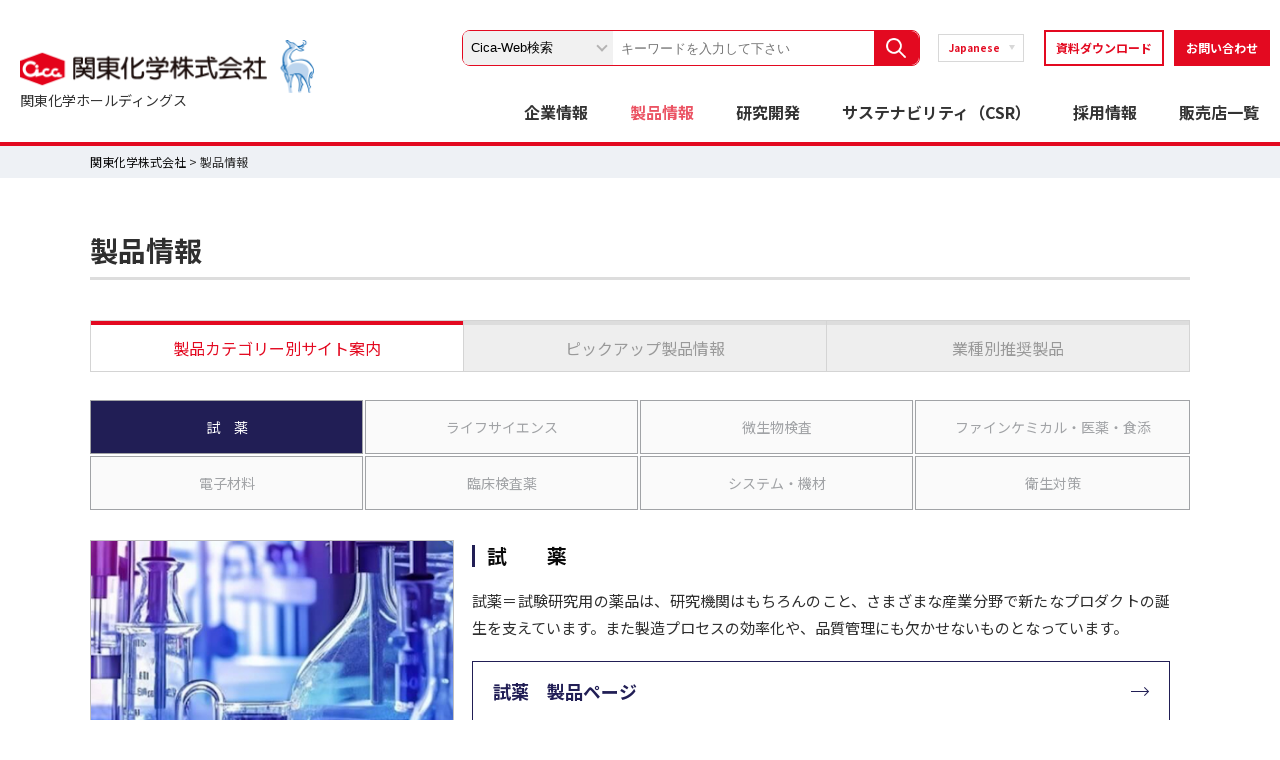

--- FILE ---
content_type: text/html; charset=UTF-8
request_url: https://www.kanto.co.jp/products.html
body_size: 52524
content:
<!DOCTYPE html>
<html lang="ja">
<head prefix="og: http://ogp.me/ns# fb: http://ogp.me/ns/fb# article: http://ogp.me/ns/article#">
	<meta charset="utf-8">
	<meta http-equiv="X-UA-Compatible" content="IE=edge,chrome=1">
	<meta name="format-detection" content="telephone=no">
	<meta name="viewport" id="viewport" content="width=device-width; initial-scale=1.0; maximum-scale=1.0; user-scalable=0;">
<title>製品情報</title>
<meta name="format-detection" content="telephone=no">
<meta name="keywords" content="試薬、電子材料、臨床検査薬、化成品、医薬,食品,原料" />
<meta name="description" content="関東化学の製品情報を掲載しています。試薬、電子材料、臨床検査薬、化成品、医薬（原料・試薬）、食品（原料・試薬）などを製造しています。" />

<link rel="stylesheet" href="/dcms_media/css/utility.css">
<link rel="stylesheet" href="/dcms_media/css/common2023.css">
<link rel="stylesheet" href="/dcms_media/css/sub.css">
<link rel="stylesheet" href="/dcms_media/css/original.css">
<!-- Iconos -->
<link href="//netdna.bootstrapcdn.com/font-awesome/4.1.0/css/font-awesome.min.css" rel="stylesheet">

<!--[if lt IE 9]><script src="/dcms_media/js/modernizr-respond.min.js"></script><![endif]-->
<script src="/dcms_media/js/components.js"></script>
<script src="/dcms_media/js/current.js"></script>
<script src="/dcms_media/js/jquery.matchHeight-min.js"></script>

<!-- Google Tag Manager -->
<script>(function(w,d,s,l,i){w[l]=w[l]||[];w[l].push({'gtm.start':
new Date().getTime(),event:'gtm.js'});var f=d.getElementsByTagName(s)[0],
j=d.createElement(s),dl=l!='dataLayer'?'&l='+l:'';j.async=true;j.src=
'https://www.googletagmanager.com/gtm.js?id='+i+dl;f.parentNode.insertBefore(j,f);
})(window,document,'script','dataLayer','GTM-W2CP764');</script>
<!-- End Google Tag Manager -->
<!-- Google Tag Manager (noscript) -->
<noscript><iframe src="https://www.googletagmanager.com/ns.html?id=GTM-W2CP764"
height="0" width="0" style="display:none;visibility:hidden"></iframe></noscript>
<!-- End Google Tag Manager (noscript) -->

<script>
var bownow_trace_id = "UTC_599cd18690c8f";
var hm = document.createElement("script");
hm.src = "https://contents.bownow.jp/js/trace.js";
document.getElementsByTagName("head")[0].appendChild(hm);
</script>

<script type="text/javascript"><!--
var lh = "";
    lh = location.href;
    if (lh.match(/dcmsadm/)){

    } else {

$(document).ready(function(){
	
    //matchHeight
    $('.mheight').matchHeight();
    $('.mheight2').matchHeight();
    $('.mheight3').matchHeight();
    $('.dl_anchor_btn a').matchHeight();
 //ホールディングをサイトマップを消す
 $('.sitemap li').each(function() {
    if ($(this).find('a[href*="test-holdings"]').length) {
      $(this).remove();
    }
  });


});
}
// --></script>

<!-- Google Tag Manager -->
<script>(function(w,d,s,l,i){w[l]=w[l]||[];w[l].push({'gtm.start':
new Date().getTime(),event:'gtm.js'});var f=d.getElementsByTagName(s)[0],
j=d.createElement(s),dl=l!='dataLayer'?'&l='+l:'';j.async=true;j.src=
'https://www.googletagmanager.com/gtm.js?id='+i+dl;f.parentNode.insertBefore(j,f);
})(window,document,'script','dataLayer','GTM-W2CP764');</script>
<!-- End Google Tag Manager -->
<!-- Google Tag Manager (noscript) -->
<noscript><iframe src="https://www.googletagmanager.com/ns.html?id=GTM-W2CP764"
height="0" width="0" style="display:none;visibility:hidden"></iframe></noscript>
<!-- End Google Tag Manager (noscript) --><script defer src="https://trace.bluemonkey.jp/trace.js"></script>
<meta property="og:site_name" content="">
<meta property="og:image" content="">
<meta property="og:title" content="製品情報">
<meta property="og:description" content="関東化学の製品情報を掲載しています。試薬、電子材料、臨床検査薬、化成品、医薬（原料・試薬）、食品（原料・試薬）などを製造しています。">
<meta property="og:type" content="">
<meta property="og:url" content="">
</head>


<body>

<div id="wrapper">

<header id="header" class="headerWrapper">
<div class="headerArea">
<div class="logoWrapper">
<div class="logoArea"><a href="/"><img src="/dcms_media/image/common/logo.png" alt="関東化学株式会社" /></a></div>
<p><a href="https://www.kanto.co.jp/holdings.html" target="_blank" rel="noopener">関東化学ホールディングス</a></p>
</div>
<div class="searchWrapper">
<div class="searchArea"><form id="search_form" action="#" method="post"><select class="form-control search_pattern" name="search_pattern">
<option value="site">Cica-Web検索</option>
<option value="google">サイト内Google検索</option>
</select><input class="form-control search_keyword" name="search_keyword" type="text" placeholder="キーワードを入力して下さい" /> <a class="btn btn-primary search_btn"><!--btn--></a></form></div>
<ul class="lang_change">
<li class="active">Japanese</li>
<li><a href="https://www.kanto.co.jp/english/">English</a></li>
</ul>
<div class="btnArea download"><a class="" href="https://www.kanto.co.jp/download_reagent.html">資料ダウンロード</a></div>
<div class="btnArea contact"><a class="" href="https://www.kanto.co.jp/contact.html">お問い合わせ</a></div>
</div>
<div class="spBtnWrapper"><span class="line"><!--line--></span> <span class="line"><!--line--></span> <span class="line"><!--line--></span></div>
</div>
<div class="spMenuListWrapper">
<div class="spMenuListArea">
<div class="spLangArea">
<ul class="spLangList">
<li><a href="/">Japanese</a></li>
<li><a href="/english/">English</a></li>
</ul>
</div>
<ul class="spMenuList">
<li><a href="https://www.kanto.co.jp/corp.html">企業情報</a></li>
<li><a href="https://www.kanto.co.jp/products.html">製品情報</a></li>
<li><a href="https://www.kanto.co.jp/randd.html">研究開発</a></li>
<li><a href="https://www.kanto.co.jp/csr.html">サステナビリティ（CSR）</a></li>
<li><a href="https://www.kanto.co.jp/recruit/index.html" target="_blank" rel="noopener">採用情報</a></li>
<li><a href="https://www.kanto.co.jp/distributor.html">販売店一覧</a></li>
<li><a href="https://www.kanto.co.jp/download_reagent.html">資料ダウンロード</a></li>
<li><a href="https://www.kanto.co.jp/contact.html">お問い合わせ</a></li>
</ul>
<div class="spSearchArea"><form id="search_form" action="#" method="post"><select class="form-control search_pattern" name="search_pattern">
<option value="site">Cica-Web検索</option>
<option value="google">サイト内Google検索</option>
</select><input class="form-control search_keyword" name="search_keyword" type="text" placeholder="キーワードを入力して下さい" /> <a class="btn btn-primary search_btn"><!--btn--></a></form></div>
</div>
</div>
<nav id="menu">
<div id="menu_inner">
<div id="global">
<ul>
<li><a href="/corp.html">企業情報</a></li>
<li><a href="/products.html">製品情報</a></li>
<li><a href="/randd.html">研究開発</a></li>
<li><a href="/csr.html">サステナビリティ（CSR）</a></li>
<li><a href="/recruit/index.html" target="_blank" rel="noopener">採用情報</a></li>
<li><a href="/distributor.html">販売店一覧</a></li>
</ul>
</div>
</div>
</nav></header>



<div id="locator_area">
<div id="locator">
<a href="https://www.kanto.co.jp/index.html">関東化学株式会社</a>&nbsp;&gt;&nbsp;製品情報
</div>
</div>

<div id="content">

<div id="content_main">


<!-- ブロック貼り付けエリア -->
<div id="dcms_layoutPageBlockPasteArea">
<!-- ブロック -->
<div id="dcms_layoutPageBlock">
<h2 class="common_title_01" style="margin-bottom: 0; padding-bottom: 5px;">製品情報</h2>
<!---
<h2 class="common_title_01">製品情報</h2>
--->
<!--<p class="common_txt_01" style="text-align: justify; font-size: 15px;">『総合試薬メーカー』の関東化学は、さまざまな分野の研究・開発、生産事業に貢献すべく、お客様のご要望にお応えし、ご満足いただける製品作りを目指して、積極的に高品質な各種化学薬品の生産販売活動に従事してまいります。</p>-->
<div class="dl_tab_box4" style="margin-top: 40px; margin-bottom: 0px;">
<ul class="clearfix" style="font-size: 16px;">
<li class="mheight active" style="width: 34%;"><a href="/products.html">製品カテゴリー別サイト案内</a></li>
<li class="mheight" style="width: 33%;"><a href="/products/pickup_products.html">ピックアップ製品情報</a></li>
<li class="mheight" style="width: 33%;"><a href="/products/specific_industries.html">業種別推奨製品</a></li>
</ul>
</div>
<style>
  /* CSSをここに定義 */
  .image-container {
    position: relative;
    display: inline-block;
    overflow: hidden;
  }

  .overlay {
    position: absolute;
    top: 0.75px;
    left: 0.75px;
    width: 99%;
    height: 100px;
    display: flex;
    flex-direction: column;
    justify-content: center;
    align-items: center;
    opacity: 0;
    background-color: rgba(255, 255, 255, 0.9);
    transition: opacity 0.3s ease;
  }

  .image-container:hover .overlay {
    opacity: 1;


  }

.overlay img {
  max-width: 100%; /* 最大幅を親要素に合わせる */
  max-height: auto; /* 最大高さを親要素に合わせる */

}
</style>
<style>
    .common_tab_01 ul {
      display: -webkit-box;
      display: -webkit-flex;
      display: -ms-flexbox;
      display: flex;
      -webkit-box-pack: justify;
      -webkit-justify-content: space-between;
      -ms-flex-pack: justify;
      justify-content: space-between;
      width: 100%;
      border-bottom: none;
    background-color: #fafafa;
    }
    .common_tab_01 ul:hover {
      display: -webkit-box;
      display: -webkit-flex;
      display: -ms-flexbox;
      display: flex;
      -webkit-box-pack: justify;
      -webkit-justify-content: space-between;
      -ms-flex-pack: justify;
      justify-content: space-between;
      width: 100%;
    
    }
    
    
    .common_tab_01 ul li {
      display: -webkit-box;
      display: -webkit-flex;
      display: -ms-flexbox;
      display: flex;
      -webkit-box-flex: 1;
      -webkit-flex-grow: 1;
      -ms-flex-positive: 1;
      flex-grow: 1;
      width: 33.333%;
      padding: 0 2px 0 0;
      box-sizing: border-box;
    }
    
    .common_tab_01 ul li:last-child {
      padding: 0;
    }
    
    .common_tab_01 ul li a {
      display: -webkit-box;
      display: -webkit-flex;
      display: -ms-flexbox;
      display: flex;
      -webkit-box-pack: center;
      -webkit-justify-content: center;
      -ms-flex-pack: center;
      justify-content: center;
      -webkit-box-align: center;
      -webkit-align-items: center;
      -ms-flex-align: center;
      align-items: center;
      width: 100%;
      line-height: 1.6;
      padding: 15px;
      box-sizing: border-box;
      color: #A1A3A6;
      text-align: center;
      text-decoration: none;
      -webkit-transition: color 0.4s ease, background-color 0.4s ease;
      transition: color 0.4s ease, background-color 0.4s ease;
      border-left: 1px #A1A3A6 solid;
      border-right: 1px #A1A3A6 solid;
      border-top: 1px #A1A3A6 solid;
      border-bottom: 1px #A1A3A6 solid;
    }
    
    .common_tab_01 ul li a.active,
    .common_tab_01 ul li a:hover {
      color: #fff;
      background: #211E55;  
    }
  .common_btn_01 a,
  .common_btn_01 span.commonBtn {
      position: relative;
      display: -webkit-box;
      display: -webkit-flex;
      display: -ms-flexbox;
      display: flex;
      -webkit-box-align: center;
      -webkit-align-items: center;
      -ms-flex-align: center;
      align-items: center;
      width: 100%;
      padding: 15px 30px 15px 20px;
      box-sizing: border-box;
      line-height: 1.6;
      border: 1px #211E55 solid;
      color: #211E55;
      text-decoration: none;
      -webkit-transition: color 0.4s ease, background-color 0.4s ease;
      transition: color 0.4s ease, background-color 0.4s ease;
      box-sizing: border-box;
      cursor: pointer;
  }
  
  .common_btn_01 a:after,
  .common_btn_01 span.commonBtn:after {
      font-family: 'icon' !important;
      speak: none;
      font-style: normal;
      font-weight: normal;
      -webkit-font-feature-settings: normal;
      font-feature-settings: normal;
      font-variant: normal;
      text-transform: none;
      text-indent: 0;
      line-height: 1;
      -webkit-font-smoothing: antialiased;
      -moz-osx-font-smoothing: grayscale;
      content: "";
      position: absolute;
      right: 20px;
      top: 50%;
      display: block;
      font-size: 9px;
      -webkit-transform: translateY(-50%);
      -ms-transform: translateY(-50%);
      transform: translateY(-50%);
  }
  
  .common_btn_01 a:hover,
  .common_btn_01 span.commonBtn:hover {
      background: #211E55;
      color: #fff;
  }
  
  .common_box_header_01:hover .common_btn_01 a {
      background: #211E55;
      color: #fff;
  }
  
  
  .common_title_05:before {
      content: '';
      position: absolute;
      left: 0;
      top: 15%;
      display: block;
      width: 3px;
      height: 70%;
      background: #211E55;
  }
  .common_tab_head_01 a:hover {
      background-color: #211E55;
      border-color: #211E55;
      color: #fff;
  }
  
  .common_tab_head_01 a:hover:after {
      background-color: #fff;
      color: #211E55;
  }
  
  .common_tab_head_01 a.active {
      background-color: #211E55;
      border-color: #211E55;
      color: #fff;
  }
  
  .common_tab_head_01 a.active:after {
      content: "";
      background-color: #fff;
      color: #211E55;
  }
  
  
  #a-navy {
      color: #211E55; 
      text-decoration: underline;
  }
  
  /* 特定のリンクを青色に変更 */
  .navy-link {
      color: blue; /* 青色 */
      text-decoration: underline; /* 必要に応じて下線を追加 */
  }
  
  /* マウスオーバー時に青線を削除 */
  .navy-link:hover {
      text-decoration: none;
  }
  
  
    </style>
<!--<h4 class="common_title_03" style="margin-top: 0px;">製品サイトご案内</h4>-->
<p><br />　</p>
<div class="common_tab_01">
<ul style="margin-bottom: 2px;">
<li><a class="active" href="#shiyaku">試　薬</a></li>
<li><a href="#raifu">ライフサイエンス</a></li>
<li><a href="#biseibutsu">微生物検査</a></li>
<li><a href="#iyakuhin">ファインケミカル・医薬・食添</a></li>
</ul>
<ul>
<li><a href="#denshi">電子材料</a></li>
<li><a href="#rinsho">臨床検査薬</a></li>
<li><a href="#kizai">システム・機材</a></li>
<li><a href="#palmallen">衛生対策</a></li>
</ul>
</div>
<div class="common_tab_head_01"><a href="#shiyaku">試薬</a></div>
<div id="shiyaku" class="common_tab_contents_01">
<div class="common_box_wrapper_04 common_box_wrapper_border_01">
<div class="common_box_01" style="text-align: center;">
<div class="common_box_figure_01"><img style="min-width: 360px; height: auto; border: 1px solid #c0c0c0;" src="/dcms_media/image/products_img01b.jpg" alt="試薬" /></div>
</div>
<div class="common_box_01">
<h5 class="common_title_05" style="font-weight: bold; font-size: 20px;">試　　薬</h5>
<p class="common_txt_01" style="text-align: justify; font-size: 15px;">試薬＝試験研究用の薬品は、研究機関はもちろんのこと、さまざまな産業分野で新たなプロダクトの誕生を支えています。また製造プロセスの効率化や、品質管理にも欠かせないものとなっています。</p>
<div class="common_btn_01" style="font-size: 18px; font-weight: bold;"><a href="/products/siyaku.html">試薬　製品ページ</a></div>
</div>
</div>
<div class="feature03_box_wrapper" style="display: flex; flex-wrap: wrap;">
<div class="feature03_box common_box_figure_center_01">
<div class="image-container">
<figure style="max-width: 160px; padding-bottom: 10px;"><a href="/products/siyaku/general.html"> <img class="base-image" style="max-width: 150px; border: 1px solid #c0c0c0; box-sizing: border-box;" src="https://www.kanto.co.jp/dcms_media/image/icon_hanyo-1.png" alt="汎用試薬" /> </a>
<div class="overlay"><a href="/products/siyaku/general.html"><img style="max-width: 150px;" src="/dcms_media/image/hanyo_img02bn.jpg" alt="アイコン" /></a></div>
<figcaption style="background-color: #e9e9e9; line-height: 3.0;"><a id="a-navy" href="/products/siyaku/general.html">汎用試薬</a></figcaption>
</figure>
</div>
</div>
<div class="feature03_box common_box_figure_center_01">
<div class="image-container">
<figure style="max-width: 160px; padding-bottom: 10px;"><a href="/products/siyaku/bunseki/analytical_reagents.html"> <img class="base-image" style="max-width: 150px; border: 1px solid #c0c0c0; box-sizing: border-box;" src="https://www.kanto.co.jp/dcms_media/image/icon_bunseki-1.png" alt="分析試薬" /></a>
<div class="overlay"><a href="/products/siyaku/bunseki/analytical_reagents.html"><img style="max-width: 150px;" src="/dcms_media/image/bunseki_img011bn.jpg" alt="アイコン" /></a></div>
<figcaption style="background-color: #e9e9e9; line-height: 3.0;"><a id="a-navy" href="/products/siyaku/bunseki/analytical_reagents.html">分析試薬</a></figcaption>
</figure>
</div>
</div>
<div class="feature03_box common_box_figure_center_01">
<div class="image-container">
<figure style="max-width: 160px; padding-bottom: 10px;"><a href="/products/siyaku/bunseki/hyojun.html"><img class="base-image" style="max-width: 150px; border: 1px solid #c0c0c0; box-sizing: border-box;" src="https://www.kanto.co.jp/dcms_media/image/icon_hyojun-1.png" alt="標準物質・標準品" /></a>
<div class="overlay"><a href="/products/siyaku/bunseki/hyojun.html"><img style="max-width: 150px;" src="/dcms_media/image/hyojun_img011n.jpg" alt="アイコン" /></a></div>
<figcaption style="background-color: #e9e9e9; line-height: 3.0;"><a id="a-navy" href="/products/siyaku/bunseki/hyojun.html">標準物質・標準品</a></figcaption>
</figure>
</div>
</div>
<div class="feature03_box common_box_figure_center_01">
<div class="image-container">
<figure style="max-width: 160px; padding-bottom: 10px;"><a href="/products/siyaku/bunseki/kani.html"><img class="base-image" style="max-width: 150px; border: 1px solid #c0c0c0; box-sizing: border-box;" src="https://www.kanto.co.jp/dcms_media/image/icon_kani-1.png" alt="簡易分析キット" /></a>
<div class="overlay"><a href="/products/siyaku/bunseki/kani.html"><img style="max-width: 150px;" src="/dcms_media/image/kani_n1.jpg" alt="アイコン" /></a></div>
<figcaption style="background-color: #e9e9e9; line-height: 3.0;"><a id="a-navy" href="/products/siyaku/bunseki/kani.html">簡易分析キット</a></figcaption>
</figure>
</div>
</div>
<div class="feature03_box common_box_figure_center_01">
<div class="image-container">
<figure style="max-width: 160px; padding-bottom: 10px;"><a href="/products/siyaku/yuki/organic_reagents.html"><img class="base-image" style="max-width: 150px; border: 1px solid #c0c0c0; box-sizing: border-box;" src="https://www.kanto.co.jp/dcms_media/image/icon_yuki-1.png" alt="有機試薬・有機合成" /></a>
<div class="overlay"><a href="/products/siyaku/yuki/organic_reagents.html"><img style="max-width: 150px;" src="/dcms_media/image/orgnic_img011bn.jpg" alt="アイコン" /></a></div>
<figcaption style="background-color: #e9e9e9; line-height: 3.0;"><a id="a-navy" href="/products/siyaku/yuki/organic_reagents.html">有機試薬・有機合成</a></figcaption>
</figure>
</div>
</div>
<div class="feature03_box common_box_figure_center_01">
<div class="image-container">
<figure style="max-width: 160px; padding-bottom: 10px;"><a href="/products/siyaku/sozai/inorganic_reagents.html"><img class="base-image" style="max-width: 150px; border: 1px solid #c0c0c0; box-sizing: border-box;" src="https://www.kanto.co.jp/dcms_media/image/icon_muki-1.png" alt="無機試薬・素材研究" /></a>
<div class="overlay"><a href="/products/siyaku/sozai/inorganic_reagents.html"><img style="max-width: 150px;" src="/dcms_media/image/inorgnic_img011bn.jpg" alt="アイコン" /></a></div>
<figcaption style="background-color: #e9e9e9; line-height: 3.0;"><a id="a-navy" href="/products/siyaku/sozai/inorganic_reagents.html">無機試薬・素材研究</a></figcaption>
</figure>
</div>
</div>
</div>
<p><br />　</p>
</div>
<div class="common_tab_head_01"><a href="#raifu">ライフサイエンス</a></div>
<div id="raifu" class="common_tab_contents_01">
<div class="common_box_wrapper_04 common_box_wrapper_border_01">
<div class="common_box_01" style="text-align: center;">
<div class="common_box_figure_01"><img style="min-width: 360px; height: auto; border: 1px solid #c0c0c0;" src="/dcms_media/image/bio_img01b.jpg" alt="ライフサイエンス" /></div>
</div>
<div class="common_box_01">
<h5 class="common_title_05" style="font-weight: bold; font-size: 20px;">ライフサイエンス</h5>
<p class="common_txt_01" style="text-align: justify; font-size: 15px;">総合試薬メーカーとして長年蓄積してきたノウハウや技術力を活かし、再生医療・細胞培養や遺伝子・タンパク質研究、その他バイオ研究にてお使い頂ける様々な試薬を提供しております。</p>
<div class="common_btn_01" style="font-size: 18px; font-weight: bold;"><a href="/products/baio.html">ライフサイエンス　製品ページ</a></div>
</div>
</div>
<div class="feature03_box_wrapper" style="display: flex; flex-wrap: wrap;">
<div class="feature03_box common_box_figure_center_01">
<figure style="max-width: 160px; padding-bottom: 10px;"><a href="/products/baio/saibou.html"><img style="max-width: 150px; border: 1px solid #c0c0c0; box-sizing: border-box;" src="/dcms_media/image/bio_icon12.jpg?wmode=opaque" alt="細胞培養" /></a>
<figcaption style="background-color: #e9e9e9; line-height: 3.0;"><a href="/products/baio/saibou.html">細胞培養</a></figcaption>
</figure>
</div>
<div class="feature03_box common_box_figure_center_01">
<figure style="max-width: 160px; padding-bottom: 10px;"><a href="/products/baio/dna_rna.html"><img style="max-width: 150px; border: 1px solid #c0c0c0; box-sizing: border-box;" src="/dcms_media/image/bio_icon322.jpg" alt="DNA・RNA研究" /></a>
<figcaption style="background-color: #e9e9e9; line-height: 3.0;"><a href="/products/baio/dna_rna.html">DNA・RNA研究</a></figcaption>
</figure>
</div>
<div class="feature03_box common_box_figure_center_01">
<figure style="max-width: 160px; padding-bottom: 10px;"><a href="/products/baio/tanpaku.html"><img style="max-width: 150px; border: 1px solid #c0c0c0; box-sizing: border-box;" src="/dcms_media/image/bio_icon42.jpg" alt="タンパク質研究" /></a>
<figcaption style="background-color: #e9e9e9; line-height: 3.0;"><a href="/products/baio/tanpaku.html">タンパク質研究</a></figcaption>
</figure>
</div>
<div class="feature03_box common_box_figure_center_01">
<figure style="max-width: 160px; padding-bottom: 10px;"><a href="/products/baio/ippan.html"><img style="max-width: 150px; border: 1px solid #c0c0c0; box-sizing: border-box;" src="/dcms_media/image/bio_img01b2.jpg" alt="分子生物学基礎試薬" /></a>
<figcaption style="background-color: #e9e9e9; line-height: 3.0;"><a href="/products/baio/ippan.html">分子生物学基礎試薬</a></figcaption>
</figure>
</div>
<div class="feature03_box common_box_figure_center_01">
<figure style="max-width: 160px; padding-bottom: 10px;"><a href="/products/baio/souchi.html"><img style="max-width: 150px; border: 1px solid #c0c0c0; box-sizing: border-box;" src="/dcms_media/image/bio_icon62.jpg" alt="生化学関連装置" /></a>
<figcaption style="background-color: #e9e9e9; line-height: 3.0;"><a href="/products/baio/souchi.html">生化学関連装置</a></figcaption>
</figure>
</div>
<div class="feature03_box common_box_figure_center_01">
<figure style="max-width: 160px; padding-bottom: 10px;"><a href="/products/baio/copan.html"> <img style="max-width: 150px; border: 1px solid #c0c0c0; box-sizing: border-box;" src="/dcms_media/image/bio_copan.jpg" alt="" /> </a>
<figcaption style="background-color: #e9e9e9; line-height: 3.0;"><a href="/products/baio/copan.html">分析前処理関連製品</a></figcaption>
</figure>
</div>
</div>
<p><br />　</p>
</div>
<div class="common_tab_head_01"><a href="#biseibutsu">微生物検査</a></div>
<div id="biseibutsu" class="common_tab_contents_01">
<div class="common_box_wrapper_04 common_box_wrapper_border_01">
<div class="common_box_01" style="text-align: center;">
<div class="common_box_figure_01"><img style="min-width: 360px; height: auto; border: 1px solid #c0c0c0;" src="/dcms_media/image/biseibutsu_img02b.jpg" alt="微生物査薬" /></div>
</div>
<div class="common_box_01">
<h5 class="common_title_05" style="font-weight: bold; font-size: 20px;">微生物検査</h5>
<p class="common_txt_01" style="text-align: justify; font-size: 15px;">病院での臨床検査や食品・環境の衛生検査などでお使いいただける培地をはじめ、精度管理に不可欠な標準菌株、分子疫学解析や遺伝子検出用のPCRキットなど、幅広い製品を取り揃えております。</p>
<div class="common_btn_01" style="font-size: 18px; font-weight: bold;"><a href="/products/biseibutsu.html">微生物検査　製品ページ</a></div>
</div>
</div>
<div class="feature03_box_wrapper" style="display: flex; flex-wrap: wrap;">
<div class="feature03_box common_box_figure_center_01">
<figure style="max-width: 160px; padding-bottom: 10px;"><a href="/products/biseibutsu/chromagar.html"><img style="max-width: 150px; border: 1px solid #c0c0c0; box-sizing: border-box;" src="/dcms_media/image/chromager-logo.jpg" alt="酵素基質培地" /></a>
<figcaption style="background-color: #e9e9e9; line-height: 3.0;"><a href="/products/biseibutsu/chromagar.html">酵素基質培地</a></figcaption>
</figure>
</div>
<div class="feature03_box common_box_figure_center_01">
<figure style="max-width: 160px; padding-bottom: 10px;"><a href="/products/biseibutsu.html#ank_a2"><img style="max-width: 150px; border: 1px solid #c0c0c0; box-sizing: border-box;" src="/dcms_media/image/mb_icon_g2.jpg" alt="菌種別" /></a>
<figcaption style="background-color: #e9e9e9; line-height: 3.0;"><a href="/products/biseibutsu.html#ank_a2">製品分野・菌種</a></figcaption>
</figure>
</div>
<div class="feature03_box common_box_figure_center_01">
<figure style="max-width: 160px; padding-bottom: 10px;"><a href="/products/biseibutsu.html#ank_a1"><img style="max-width: 150px; border: 1px solid #c0c0c0; box-sizing: border-box;" src="/dcms_media/image/icon_biseibutsu.jpg" alt="分野別" /></a>
<figcaption style="background-color: #e9e9e9; line-height: 3.0;"><a href="/products/biseibutsu.html#ank_a1">用　途</a></figcaption>
</figure>
</div>
</div>
<p><br />　</p>
</div>
<div class="common_tab_head_01"><a href="#iyakuhin">ファインケミカル・医薬・食添</a></div>
<div id="iyakuhin" class="common_tab_contents_01">
<div class="common_box_wrapper_04 common_box_wrapper_border_01">
<div class="common_box_01" style="text-align: center;">
<div class="common_box_figure_01"><img style="min-width: 360px; height: auto; border: 1px solid #c0c0c0;" src="/dcms_media/image/iyaku_img01b.jpg" alt="ファインケミカル・医薬・食添" /></div>
</div>
<div class="common_box_01">
<h5 class="common_title_05" style="font-weight: bold; font-size: 20px;">ファインケミカル（化学品）・医薬・食添</h5>
<p class="common_txt_01" style="text-align: justify; font-size: 15px;">試薬の製造で培った合成製造技術を用い、医薬品原薬、食品添加物、有機金属化合物など、様々な分野で求められる機能をもった製品を提供しています。 ご要望により受託製造も承っております。</p>
<div class="common_btn_01" style="font-size: 18px; font-weight: bold;"><a href="/products/kagakuhin.html">ファインケミカル・医薬・食添　製品ページ</a></div>
</div>
</div>
<div class="feature03_box_wrapper" style="display: flex; flex-wrap: wrap;">
<div class="feature03_box common_box_figure_center_01">
<figure style="max-width: 160px; padding-bottom: 10px;"><a href="/products/kagakuhin/finechemical.html"><img style="max-width: 150px; border: 1px solid #c0c0c0; box-sizing: border-box;" src="/dcms_media/image/finechem.jpg" alt="ファインケミカル" /></a>
<figcaption style="background-color: #e9e9e9; line-height: 3.0;"><a href="/products/kagakuhin/finechemical.html">ファインケミカル</a></figcaption>
</figure>
</div>
<div class="feature03_box common_box_figure_center_01">
<figure style="max-width: 160px; padding-bottom: 10px;"><a href="/products/kagakuhin/iyaku.html"><img style="max-width: 150px; border: 1px solid #c0c0c0; box-sizing: border-box;" src="/dcms_media/image/iyaku06.jpg" alt="医薬" /></a>
<figcaption style="background-color: #e9e9e9; line-height: 3.0;"><a href="/products/kagakuhin/iyaku.html">医薬</a></figcaption>
</figure>
</div>
<div class="feature03_box common_box_figure_center_01">
<figure style="max-width: 160px; padding-bottom: 10px;"><a href="/products/kagakuhin/shokuhin.html"><img style="max-width: 150px; border: 1px solid #c0c0c0; box-sizing: border-box;" src="/dcms_media/image/shokuhin_img01b.jpg" alt="食品添加物" /></a>
<figcaption style="background-color: #e9e9e9; line-height: 3.0;"><a href="/products/kagakuhin/shokuhin.html">食品添加物</a></figcaption>
</figure>
</div>
</div>
<p><br />　</p>
</div>
<div class="common_tab_head_01"><a href="#denshi">電子材料</a></div>
<div id="denshi" class="common_tab_contents_01">
<div class="common_box_wrapper_04 common_box_wrapper_border_01">
<div class="common_box_01" style="text-align: center;">
<div class="common_box_figure_01"><img style="min-width: 360px; height: auto; border: 1px solid #c0c0c0;" src="/dcms_media/image/products_img02b.jpg" alt="電子材料" /></div>
</div>
<div class="common_box_01">
<h5 class="common_title_05" style="font-weight: bold; font-size: 20px;">電子材料</h5>
<p class="common_txt_01" style="text-align: justify; font-size: 15px;">長年蓄積したノウハウとアイディアを活かし開発した、超高純度薬品や優れた機能を持つ特殊な薬品（機能性薬品）は、世界中の企業から高い評価をいただいています。</p>
<div class="common_btn_01" style="font-size: 18px; font-weight: bold;"><a href="/products/denshi.html">電子材料　製品ページ</a></div>
</div>
</div>
<div class="feature03_box_wrapper" style="display: flex; flex-wrap: wrap;">
<div class="feature03_box common_box_figure_center_01">
<figure style="max-width: 160px; padding-bottom: 10px;"><a href="/products/denshi/kojundo.html"><img style="max-width: 150px; border: 1px solid #c0c0c0; box-sizing: border-box;" src="/dcms_media/image/CU8C0974s.jpg" alt="超高純度薬品" /></a>
<figcaption style="background-color: #e9e9e9; line-height: 3.0;"><a href="/products/denshi/kojundo.html">超高純度薬品</a></figcaption>
</figure>
</div>
<div class="feature03_box common_box_figure_center_01">
<figure style="max-width: 160px; padding-bottom: 10px;"><a href="/products/denshi/kinosei.html"><img style="max-width: 150px; border: 1px solid #c0c0c0; box-sizing: border-box;" src="/dcms_media/image/kinousei.jpg" alt="機能性薬品" /></a>
<figcaption style="background-color: #e9e9e9; line-height: 3.0;"><a href="/products/denshi/kinosei.html">機能性薬品</a></figcaption>
</figure>
</div>
<div class="feature03_box common_box_figure_center_01">
<figure style="max-width: 160px; padding-bottom: 10px;"><a href="/products/denshi/yukiel.html"><img style="max-width: 150px; border: 1px solid #c0c0c0; box-sizing: border-box;" src="/dcms_media/image/KCEB.jpg" alt="有機EL関連材料" /></a>
<figcaption style="background-color: #e9e9e9; line-height: 3.0;"><a href="/products/denshi/yukiel.html">有機EL関連材料</a></figcaption>
</figure>
</div>
<div class="feature03_box common_box_figure_center_01">
<figure style="max-width: 160px; padding-bottom: 10px;"><a href="/products/denshi/kyokyusochi.html"><img style="max-width: 150px; border: 1px solid #c0c0c0; box-sizing: border-box;" src="/dcms_media/image/denshi_yakukyou_s.jpg" alt="薬品自動供給装置" /></a>
<figcaption style="background-color: #e9e9e9; line-height: 3.0;"><a href="/products/denshi/kyokyusochi.html">薬品自動供給装置</a></figcaption>
</figure>
</div>
</div>
<p><br />　</p>
</div>
<div class="common_tab_head_01"><a href="#rinsho">臨床検査薬</a></div>
<div id="rinsho" class="common_tab_contents_01">
<div class="common_box_wrapper_04 common_box_wrapper_border_01">
<div class="common_box_01" style="text-align: center;">
<div class="common_box_figure_01"><img style="min-width: 360px; height: auto; border: 1px solid #c0c0c0;" src="/dcms_media/image/products_img03b.jpg" alt="臨床検査薬" /></div>
</div>
<div class="common_box_01">
<h5 class="common_title_05" style="font-weight: bold; font-size: 20px;">臨床検査薬</h5>
<p class="common_txt_01" style="text-align: justify; font-size: 15px;">生化学検査試薬や細菌学検査用培地などをはじめとして、関東化学の製品は多くの医療機関や研究機関で使用され、高い評価を得ています。</p>
<div class="common_btn_01" style="font-size: 18px; font-weight: bold;"><a href="/products/rinsyo.html">臨床検査薬　製品ページ</a></div>
</div>
</div>
<div class="feature03_box_wrapper" style="display: flex; flex-wrap: wrap;">
<div class="feature03_box common_box_figure_center_01">
<figure style="max-width: 160px; padding-bottom: 10px;"><img style="max-width: 150px; border: 1px solid #c0c0c0; box-sizing: border-box;" src="/dcms_media/image/seikagaku.jpg" alt="生化学検査" />
<figcaption style="background-color: #e9e9e9; line-height: 3.0;">生化学検査</figcaption>
</figure>
</div>
<div class="feature03_box common_box_figure_center_01">
<figure style="max-width: 160px; padding-bottom: 10px;"><img style="max-width: 150px; border: 1px solid #c0c0c0; box-sizing: border-box;" src="/dcms_media/image/kessei.jpg" alt="免疫血清検査" />
<figcaption style="background-color: #e9e9e9; line-height: 3.0;">免疫血清検査</figcaption>
</figure>
</div>
<div class="feature03_box common_box_figure_center_01">
<figure style="max-width: 160px; padding-bottom: 10px;"><img style="max-width: 150px; border: 1px solid #c0c0c0; box-sizing: border-box;" src="/dcms_media/image/urimeasure_t.jpg" alt="畜尿関連" />
<figcaption style="background-color: #e9e9e9; line-height: 3.0;">畜尿関連</figcaption>
</figure>
</div>
<!--
<div class="feature03_box common_box_figure_center_01">
<figure style="max-width: 160px; padding-bottom: 10px;"><img style="max-width: 150px; border: 1px solid #c0c0c0; box-sizing: border-box;" src="/dcms_media/image/med02.jpg" alt="細菌検査" />
<figcaption style="background-color: #e9e9e9; line-height: 3.0;">微生物検査</figcaption>
</figure>
</div>
-->
<div class="feature03_box common_box_figure_center_01">
<figure style="max-width: 160px; padding-bottom: 10px;"><img style="max-width: 150px; border: 1px solid #c0c0c0; box-sizing: border-box;" src="/dcms_media/image/poct.jpg" alt="POCTキット" />
<figcaption style="background-color: #e9e9e9; line-height: 3.0;">POCTキット</figcaption>
</figure>
</div>
<div class="feature03_box common_box_figure_center_01">
<figure style="max-width: 160px; padding-bottom: 10px;"><img style="max-width: 150px; border: 1px solid #c0c0c0; box-sizing: border-box;" src="/dcms_media/image/drysol.jpg" alt="病理検査" />
<figcaption style="background-color: #e9e9e9; line-height: 3.0;">病理検査</figcaption>
</figure>
</div>
</div>
<p><br />　</p>
</div>
<div class="common_tab_head_01"><a href="#kizai">システム・機材</a></div>
<div id="kizai" class="common_tab_contents_01">
<div class="common_box_wrapper_04 common_box_wrapper_border_01">
<div class="common_box_01" style="text-align: center;">
<div class="common_box_figure_01"><img style="min-width: 360px; height: auto; border: 1px solid #c0c0c0;" src="/dcms_media/image/kizai_img01c.jpg" alt="システム・機材" /></div>
</div>
<div class="common_box_01">
<h5 class="common_title_05" style="font-weight: bold; font-size: 20px;">システム・機材</h5>
<p class="common_txt_01" style="text-align: justify; font-size: 15px;">実験・研究、各種分析に欠かせない多くの機材を提供しています。また、薬品管理システム「IASO」は国内で多くのユーザーに支持されてきた薬品管理のデファクトスタンダードシステムです。</p>
<div class="common_btn_01" style="font-size: 18px; font-weight: bold;"><a href="/products/system_kizai.html">システム・機材　製品ページ</a></div>
</div>
</div>
<div class="feature03_box_wrapper" style="display: flex; flex-wrap: wrap;">
<div class="feature03_box common_box_figure_center_01">
<figure style="max-width: 160px; padding-bottom: 10px;"><a href="/products/system_kizai/brand_liquid.html"><img style="max-width: 150px; border: 1px solid #c0c0c0; box-sizing: border-box;" src="/dcms_media/image/kizai_ver2_img02.jpg" alt="BRAND 社リキッドハンドリング製品" /></a>
<figcaption style="background-color: #e9e9e9; line-height: 1.5;"><a href="/products/system_kizai/brand_liquid.html">BRAND 社リキッドハンドリング製品</a></figcaption>
</figure>
</div>
<div class="feature03_box common_box_figure_center_01">
<figure style="max-width: 160px; padding-bottom: 10px;"><a href="/products/system_kizai/chemical_management.html"><img style="max-width: 150px; border: 1px solid #c0c0c0; box-sizing: border-box;" src="/dcms_media/image/kizai_ver2_img03.png" alt="薬品・高圧ガス管理支援システム" /></a>
<figcaption style="background-color: #e9e9e9; line-height: 1.5;"><a href="/products/system_kizai/chemical_management.html">薬品・高圧ガス管理支援システム</a></figcaption>
</figure>
</div>
<div class="feature03_box common_box_figure_center_01">
<figure style="max-width: 160px; padding-bottom: 10px;"><a href="/products/system_kizai/organic_synthesis.html"><img style="max-width: 150px; border: 1px solid #c0c0c0; box-sizing: border-box;" src="/dcms_media/image/05_organic_synthesis_chromatograph.png" alt="有機合成・クロマト関連機材" /></a>
<figcaption style="background-color: #e9e9e9; line-height: 1.5;"><a href="/products/system_kizai/organic_synthesis.html">有機合成・クロマト関連機材</a></figcaption>
</figure>
</div>
<div class="feature03_box common_box_figure_center_01">
<figure style="max-width: 160px; padding-bottom: 10px;"><a href="/products/system_kizai/environment.html"><img style="max-width: 150px; border: 1px solid #c0c0c0; box-sizing: border-box;" src="/dcms_media/image/06_environment.png" alt="環境関連機材" /></a>
<figcaption style="background-color: #e9e9e9; line-height: 1.5;"><a href="/products/system_kizai/environment.html">環境関連機材<br /><br /></a></figcaption>
</figure>
</div>
<div class="feature03_box common_box_figure_center_01">
<figure style="max-width: 160px; padding-bottom: 10px;"><a href="/products/system_kizai/safety_environment.html"><img style="max-width: 150px; border: 1px solid #c0c0c0; box-sizing: border-box;" src="/dcms_media/image/kizai_ver2_img04.jpg" alt="安全・環境対策関連機材" /></a>
<figcaption style="background-color: #e9e9e9; line-height: 1.5;"><a href="/products/system_kizai/safety_environment.html">安全・<br />環境対策関連機材</a></figcaption>
</figure>
</div>
<div class="feature03_box common_box_figure_center_01">
<figure style="max-width: 160px; padding-bottom: 10px;"><a href="/products/system_kizai/microbe_filter"><img style="max-width: 150px; border: 1px solid #c0c0c0; box-sizing: border-box;" src="/dcms_media/image/kizai_ver2_img08.jpg" alt="微生物検査関連機材" /></a>
<figcaption style="background-color: #e9e9e9; line-height: 1.5;"><a href="/products/system_kizai/microbe_filter">微生物検査関連機材<br /><br /></a></figcaption>
</figure>
</div>
</div>
<p><br />　</p>
</div>
<div class="common_tab_head_01"><a href="#palmallen">衛生対策</a></div>
<div id="palmallen" class="common_tab_contents_01">
<div class="common_box_wrapper_04 common_box_wrapper_border_01">
<div class="common_box_01" style="text-align: center;">
<div class="common_box_figure_01"><img style="min-width: 360px; height: auto; border: 1px solid #c0c0c0;" src="/dcms_media/image/parm_img01.jpg" alt="衛生対策" /></div>
</div>
<div class="common_box_01">
<h5 class="common_title_05" style="font-weight: bold; font-size: 20px;">衛生対策</h5>
<p class="common_txt_01" style="text-align: justify; font-size: 15px;">職場の "安全・安心" のために、弊社では手指擦り込み式消毒剤「パームアレンソフト」をはじめ、多くの衛生対策製品をご用意しております。</p>
<div class="common_btn_01" style="font-size: 18px; font-weight: bold;"><a href="/products/hygiene.html">衛生対策　製品ページ</a></div>
</div>
</div>
<p>　</p>
</div>
    <style>
    .form-control_01 {
        border-radius: 0px;
        overflow: hidden;
    }
    .form-control-1 {
        width: 30%;        
        border-radius: 0px;
        overflow: hidden;
        margin-right: -55px;
        padding-left: 20px;
        padding-right: 50px;
        padding-top: 5px;
        padding-bottom: 5px;
        border: 1.5px solid #595455;
    }

    .search-container {
        display: flex;
        align-items: center;
    }

    .search-container .form-control_01 {
        flex: 0;
        border-radius: 0 0 0 0;
    }

    #search_btn_01 {
        border-radius: 0 0 0 0;
        cursor: pointer;
    }

    .btn-primary_01 {
        padding:12px 15px;
    }
    .lable-2 {
        font-size: 16px;
        vertical-align: middle;
        color: #000000;
        font-weight: 600;
    }
    @media screen and (max-width: 690px) {
    .lable-2 {
        font-size: 16px;
        vertical-align: middle;
        color: #000000;
        font-weight: 550;
        line-height: 1.0;
    }


}
</style> 

   <script type="text/javascript">
    $(function () {
        $("#search_pattern_01").change(function () {
            if ($("option:selected").val() == "google") {
                $("#search_btn_01").addClass("btn-primary");
                $("#search_btn_01").removeClass("btn-warning");
            }
        });
    });
    
    $(function () {
        $("#search_btn_01").click(function () {
            var s = $("#search_keyword_01").val();
            if ($("#search_pattern_01 option:selected").val() == "google") {
                // window.location.href = "https://www.google.com/search?q=関東化学 " + s + "&oq=" + s + "&ie=utf-8&oe=utf-8";
                window.location.href = "https://www.kanto.co.jp/search.html?q=関東化学 " + s + "&oq=" + s + "&ie=utf-8&oe=utf-8";
                return;
    
            }
        });
    });
    </script>
    
<div style="background-color:#F0F0F0; padding-top: 5px; padding-bottom: 5px; padding-right: 20px; padding-left: 20px; border-bottom: 1px #dddddd solid;">

    <form id="search_form_01" action="#" method="post">
        <div class="search-container">
        <select id="search_pattern_01" class="form-control_01" name="search_pattern_01" style="width:0; height: 25px; border: 0;">
            <option value="google">製品ページ検索</option>
        </select>
            <label for="search_keyword_01" class="lable-2">製品ページ検索</label>
            <input id="search_keyword_01" class="form-control-1" name="search_keyword_01" type="text" placeholder="キーワードを入力して下さい" style="height:20px; width: 50%; margin-left: 20px;">
            <a id="search_btn_01" class="btn_01 btn-primary_01">
                <img src="/dcms_media/image/search_button_03.png?wmode=opaque" style="vertical-align: middle;height:20px;">
            </a>
        </div>
    </form>
</div>
    
    <script>
    var input = document.getElementById("search_keyword_01");
    input.addEventListener("keypress", function(event) {
      if (event.key === "Enter") {
        event.preventDefault();
        document.getElementById("search_btn_01").click();
      }
    });
    </script>
<p>　</p>
<hr /><!--- 1段目 --->
<div class="transparent-background" style="width: 100%; margin-top: -8px; margin-bottom: -8px; padding-top: 70px; padding-bottom: 30px;">
<div class="feature03_box_wrapper" style="display: flex; flex-wrap: wrap;">
<div class="feature03_box common_box_figure_center_01">
<figure style="width: 300px; padding-bottom: 30px;"><a href="/media/archives/category/analysis"> <img style="width: 300px; box-sizing: border-box;" src="/dcms_media/image/picup-topic_bunseki.png" alt="分析" /> </a></figure>
</div>
<div class="feature03_box common_box_figure_center_01">
<figure style="width: 300px; padding-bottom: 30px;"><a href="/media/archives/category/organics"> <img style="width: 300px; box-sizing: border-box;" src="/dcms_media/image/picup-topic_yuki.png" alt="有機合成" /> </a></figure>
</div>
<div class="feature03_box common_box_figure_center_01">
<figure style="width: 300px; padding-bottom: 30px;"><a href="/media/archives/category/sozai"> <img style="width: 300px; box-sizing: border-box;" src="/dcms_media/image/picup-topic_sozai.png" alt="素材研究" /> </a></figure>
</div>
<!--- 2段目 --->
<div class="feature03_box common_box_figure_center_01">
<figure style="width: 300px; padding-bottom: 30px;"><a href="/media/archives/category/tokusyuu3"> <img style="width: 300px; box-sizing: border-box;" src="/dcms_media/image/picup-topic_denshi.png" alt="電子材料" /> </a></figure>
</div>
<div class="feature03_box common_box_figure_center_01">
<figure style="width: 300px; padding-bottom: 30px;"><a href="/media/archives/category/microbio"> <img style="width: 300px; box-sizing: border-box;" src="/dcms_media/image/picup-topic_micro.png" alt="微生物" /> </a></figure>
</div>
<div class="feature03_box common_box_figure_center_01">
<figure style="width: 300px; padding-bottom: 30px;"><a href="/media/archives/category/tokusyuu2"> <img style="width: 300px; box-sizing: border-box;" src="/dcms_media/image/picup-topic_life.png" alt="ライフサイエンス" /> </a></figure>
</div>
</div>
</div>
<hr />
<p><br />　</p>
<p>　</p>
<div class="feature03_box_wrapper" style="display: flex; flex-wrap: wrap;">
<div class="feature03_box common_box_figure_center_01">
<figure style="max-width: 300px; padding-bottom: 20px;"><a href="/purchase_and_use.html"> <img style="max-width: 300px; border: 1px solid #778899; box-sizing: border-box; border-box; box-shadow: 5px 5px 10px #a9a9a9;" src="/dcms_media/image/img-shiyou.png" alt="試薬" /> </a></figure>
</div>
<div class="feature03_box common_box_figure_center_01">
<figure style="max-width: 300px; padding-bottom: 20px;"><a href="/example.html"> <img style="max-width: 300px; border: 1px solid #778899; box-sizing: border-box; box-shadow: 5px 5px 10px #a9a9a9;" src="/dcms_media/image/img-cat01.png" alt="試薬" /> </a></figure>
</div>
<div class="feature03_box common_box_figure_center_01">
<figure style="max-width: 300px; padding-bottom: 20px;"><a href="/sds_info.html"> <img style="max-width: 300px; border: 1px solid #778899; box-sizing: border-box; box-shadow: 5px 5px 10px #a9a9a9;" src="/dcms_media/image/img-sds01.png" alt="試薬" /> </a></figure>
</div>
</div>
<p><br />　</p>
<div class="common_contact_01">
<div class="common_contact_header_02">
<p>製品検索サイト<br />（Cica-Web）</p>
</div>
<div class="common_contact_body_01">
<div class="common_contact_item_02">
<p class="common_contact_mail_title_02">「SDS、規格書、試験成績書の入手」「製品詳細・在庫状況の確認」「Web上で製品のご注文」</p>
<p class="common_btn_02"><a class="icon-blank" href="https://cica-web.kanto.co.jp/CicaWeb/servlet/wsj.front.LogonSvlt">Cica-Webはこちら</a></p>
</div>
</div>
</div>

</div>
<!-- // ブロック -->
</div>
<!-- // ブロック貼り付けエリア -->


</div>

</div>

<footer id="footer">
<div id="footer_global">
<div class="footer_inner02"><nav id="page2top"><a href="#wrapper">ページの先頭へ戻る</a></nav><nav id="footer_global_list">
<div class="footer_global_inner">
<ul>
<li><a href="/corp.html">企業情報</a>
<ul>
<li><a href="/corp/message.html">ごあいさつ</a></li>
<li><a href="/corp/outline.html">会社概要（組織）</a></li>
<li><a href="/corp/philosophy2.html">経営理念</a></li>
<li><a href="/corp/stakeholder.html">企業行動規範</a></li>
<li><a href="/corp/overview.html">事業分野紹介</a></li>
<li><a href="/corp/history.html">沿革</a></li>
<li><a href="/corp/officejp.html">事業所一覧（国内事業所、工場・研究所）</a></li>
<li><a href="/corp/group.html">海外関連会社・国内関連会社</a></li>
</ul>
</li>
</ul>
</div>
<div class="footer_global_inner">
<ul>
<li><a href="/products.html">製品情報</a>
<ul>
<li><a href="/products/siyaku.html">試薬</a></li>
<li><a href="/products/baio.html">ライフサイエンス</a></li>
<li><a href="/products/biseibutsu.html">微生物検査</a></li>
<li><a href="/products/kagakuhin.html">ファインケミカル・医薬・食添</a></li>
<li><a href="/products/denshi.html">電子材料</a></li>
<li><a href="/products/rinsyo.html#pos-">臨床検査薬</a></li>
<li><a href="/products/system_kizai.html">システム・機材・装置</a></li>
</ul>
</li>
</ul>
</div>
<div class="footer_global_inner">
<ul>
<li><a href="/randd.html">研究開発</a>
<ul>
<li><a href="/randd/research_system.html">研究体制</a></li>
<li><a href="/randd/kenkyusyo.html">研究所紹介</a></li>
<li><a href="/randd/paper.html">研究発表／論文</a></li>
<li><a href="/randd/list.html">研究発表／外部発表</a></li>
<li><a href="/randd/technology.html">技術紹介(特集ページ一覧)</a></li>
<li><a href="/randd/koutekikenkyuhi.html">公的研究費の管理について</a></li>
</ul>
</li>
</ul>
</div>
<div class="footer_global_inner">
<ul>
<li><a href="/csr.html">サステナビリティ(CSR)</a>
<ul>
<li><a href="/csr/report.html">CSRレポート</a></li>
<li><a href="/csr/list.html">CSR活動への取り組み</a></li>
<li><a href="/csr/list2.html">推進体制</a></li>
<li><a href="/csr/list9.html">女性の活躍と次世代育成の取組み</a></li>
<li><a href="/csr/ninsyou.html">マネジメントシステム・品質保証</a></li>
<li><a href="/csr/list6.html">透明性に関する指針</a></li>
</ul>
</li>
</ul>
</div>
<div class="footer_global_inner sp-w100">
<ul>
<li><a href="/recruit.html" target="_blank" rel="noopener">採用情報</a></li>
<li><a href="/distributor.html">販売店一覧</a></li>
<li><a href="/download_reagent.html">資料ダウンロード</a></li>
<li><a href="/times.html">ケミカルタイムス</a></li>
<li><a href="/contact.html">お問い合わせ</a></li>
</ul>
</div>
<div class="footer_global_inner">
<ul>
<li><a href="https://cica-catalog.kanto.co.jp/" target="_blank" rel="noopener">電子版総合カタログ</a>
<ul>
<li><a href="https://www.kanto.co.jp/houki.html">試薬と関連法規</a></li>
<li><a href="https://www.kanto.co.jp/purchase_and_use.html">試薬のご購入とご使用に際して</a></li>
<li><a href="https://www.kanto.co.jp/example.html">カタログ本文および製品ラベルの表示例</a></li>
<li><a href="https://www.kanto.co.jp/dealer.html">取扱い会社一覧</a></li>
</ul>
</li>
</ul>
</div>
</nav></div>
</div>
<div id="footer_assist">
<div class="footer_inner"><nav id="footer_assist_list">
<ul id="footer_assist_left">
<li><a href="/sitemap.html">サイトマップ</a></li>
<li><a href="/website.html">サイトのご利用について</a></li>
<li><a href="/privacy.html">プライバシーポリシー</a></li>
</ul>
<div id="footer_assist_right">
<p id="copyright"><small>Copyright © KANTO KAGAKU. All rights reserved.</small></p>
</div>
</nav></div>
</div>
</footer>


</div>
</body>
</html>

--- FILE ---
content_type: text/css
request_url: https://www.kanto.co.jp/dcms_media/css/utility.css
body_size: 1166
content:
@import url("//fonts.googleapis.com/earlyaccess/notosansjp.css");

@import url("//fonts.googleapis.com/css?family=Oswald:400,700");

@font-face {
	font-family: "icon";
	src: url("./fonts/icon.eot");
	src: url("./fonts/icon.eot?#iefix") format("eot"), url("./fonts/icon.woff") format("woff"), url("./fonts/icon.ttf") format("truetype"), url("./fonts/icon.svg#icon") format("svg");
	font-weight: normal;
	font-style: normal;
}

/* http://meyerweb.com/eric/tools/css/reset/
   v2.0 | 20110126
   License: none (public domain)
*/

html,
body,
div,
span,
applet,
object,
iframe,
h1,
h2,
h3,
h4,
h5,
h6,
p,
blockquote,
pre,
a,
abbr,
acronym,
address,
big,
cite,
code,
del,
dfn,
em,
img,
ins,
kbd,
q,
s,
samp,
small,
strike,
strong,
sup,
tt,
var,
b,
u,
i,
center,
dl,
dt,
dd,
ol,
ul,
li,
fieldset,
form,
label,
legend,
table,
caption,
tbody,
tfoot,
thead,
tr,
th,
td,
article,
aside,
canvas,
details,
embed,
figure,
figcaption,
footer,
header,
hgroup,
menu,
nav,
output,
ruby,
section,
summary,
time,
mark,
audio,
video {
	margin: 0;
	padding: 0;
	border: 0;
	font-size: 100%;
	font: inherit;
	vertical-align: baseline;
}

/* HTML5 display-role reset for older browsers */

article,
aside,
details,
figcaption,
figure,
footer,
header,
hgroup,
menu,
nav,
section {
	display: block;
}

html {
	line-height: 1.15;
	min-width: 320px;
	font-size: 14px;
}

body {
	line-height: 1;
	font-family: "Noto Sans JP", "ヒラギノ角ゴ Pro W3", "Hiragino Kaku Gothic Pro", "メイリオ", "Meiryo", "ＭＳ Ｐゴシック", "MS P Gothic", sans-serif;
	font-weight: 400;
	color: #0b0b0b;
	min-width: 320px;
}

a {
	color: #0b0b0b;
	text-decoration: none;
}

ol,
ul {
	list-style: none;
}

blockquote,
q {
	quotes: none;
}

blockquote:before,
blockquote:after,
q:before,
q:after {
	content: '';
	content: none;
}

table {
	border-collapse: collapse;
	border-spacing: 0;
}

img {
	line-height: 0;
	vertical-align: bottom;
}

sup {
	vertical-align: super;
	font-size: x-small;
}
span.sub {
    font-size: 75.5%;
    vertical-align: bottom;
    position: relative;
    top: 0.3em;
}

.img_max100 img{
	width:auto;
	height:auto;
	max-width:100%;
}

@media screen and (max-width: 767px) {

html {
	font-size: 13px;
	-webkit-text-size-adjust: 100%;
	-ms-text-size-adjust: 100%;
	text-size-adjust: 100%;
}

}



--- FILE ---
content_type: text/css
request_url: https://www.kanto.co.jp/dcms_media/css/common2023.css
body_size: 13288
content:
a {
	color: #e30920;
	text-decoration: underline;
}

a:hover {
	text-decoration: none;
}



#footer .footer_inner {
	max-width: 1100px;
	margin: 0 auto;
}

#footer .footer_inner02 {
	max-width: 1200px;
	margin: 0 auto;
}

#footer_logo {
	margin-bottom: 30px;
	border-bottom: 1px solid #eb5363;
	padding: 0 2.72727% 15px;
}

#footer_logo a {
	opacity: 1;
	-webkit-transition: opacity 0.4s ease;
	transition: opacity 0.4s ease;
}

#footer_logo a:hover {
	opacity: 0.7;
}

#footer_global {
	padding: 140px 0 140px;
	background: #F5F5F5;
}

#footer_global_list {
	display: -webkit-box;
	display: -webkit-flex;
	display: -ms-flexbox;
	display: flex;
	width: 100%;

	box-sizing: border-box;
}

#footer_global_list .footer_global_inner {
	width: calc(100% / 6);
	padding: 0 1.36364%;
	box-sizing: border-box;
}

#footer_global_list .footer_global_inner>ul {
	line-height: 1.25;
	margin-bottom: 40px;
}

#footer_global_list .footer_global_inner>ul:last-child {
	margin-bottom: 0;
}

#footer_global_list .footer_global_inner>ul>li {
	margin-bottom: 12px;
}

#footer_global_list .footer_global_inner>ul>li:last-child {
	margin-bottom: 0;
}

#footer_global_list .footer_global_inner>ul>li>a {
	color: #333333;
	font-weight: 500;
	text-decoration: none;
	-webkit-transition: opacity 0.3s;
	transition: opacity 0.3s;
}

#footer_global_list .footer_global_inner>ul>li>a:hover {
	opacity: 0.7;
}

#footer_global_list .footer_global_inner>ul>li>ul {
	margin-top: 12px;
	padding-left: 1rem;
}

#footer_global_list .footer_global_inner>ul>li>ul>li {
	margin-bottom: 6px;
}

#footer_global_list .footer_global_inner>ul>li>ul>li:last-child {
	margin-bottom: 0;
}

#footer_global_list .footer_global_inner>ul>li>ul>li>a {
	color: #333333;
	font-size: 0.85714rem;
	font-weight: 400;
	-webkit-transition: opacity 0.3s;
	transition: opacity 0.3s;
	text-decoration: none;
}

#footer_global_list .footer_global_inner>ul>li>ul>li>a:hover {
	opacity: 0.7;
}

#footer_assist {
	padding: 15px 2.58621%;
	background: #272727;
}

#footer_assist_list {
	display: -webkit-box;
	display: -webkit-flex;
	display: -ms-flexbox;
	display: flex;
	-webkit-box-pack: justify;
	-webkit-justify-content: space-between;
	-ms-flex-pack: justify;
	justify-content: space-between;
	width: 100%;
}

#footer_assist ul {
	display: -webkit-box;
	display: -webkit-flex;
	display: -ms-flexbox;
	display: flex;
}

#footer_assist ul li {
	margin-right: 15px;
	padding-right: 15px;
}

#footer_assist ul li:last-child {
	margin-right: 0;
	padding-right: 0;
	border-right: 0;
}

#footer_assist ul li a {
	font-size: 12px;
	color: #fff;
	-webkit-transition: opacity 0.3s;
	transition: opacity 0.3s;
	text-decoration: none;
}

#footer_assist ul li a:hover {
	opacity: 0.7;
}

#footer_assist ul li a.blank {
	position: relative;
}

#footer_assist ul li a.blank:after {
	font-family: 'icon' !important;
	speak: none;
	font-style: normal;
	font-weight: normal;
	-webkit-font-feature-settings: normal;
	font-feature-settings: normal;
	font-variant: normal;
	text-transform: none;
	text-indent: 0;
	line-height: 1;
	-webkit-font-smoothing: antialiased;
	-moz-osx-font-smoothing: grayscale;
	content: "";
	display: inline-block;
	font-size: 9px;
	margin-left: 9px;
}

#page2top {
	position: fixed;
	bottom: 30px;
	right: 50%;
	margin-right: -600px;
	z-index: 1000;
	opacity: 0;
	visibility: hidden;
	-webkit-transition: opacity 0.4s ease, visibility 0.4s ease;
	transition: opacity 0.4s ease, visibility 0.4s ease;
}

#page2top a {
	display: block;
	text-indent: 120%;
	white-space: nowrap;
	overflow: hidden;
	position: relative;
	width: 40px;
	height: 40px;
	border-radius: 20px;
	background: #e30920;
	border: 1px solid rgba(255, 255, 255, .5);
	box-sizing: border-box;
	-webkit-transition: background-color 0.3s;
	transition: background-color 0.3s;
}

#page2top a:hover {
	background-color: #eb5363;
}

#page2top a:before {
	font-family: 'icon' !important;
	speak: none;
	font-style: normal;
	font-weight: normal;
	-webkit-font-feature-settings: normal;
	font-feature-settings: normal;
	font-variant: normal;
	text-transform: none;
	text-indent: 0;
	line-height: 1;
	-webkit-font-smoothing: antialiased;
	-moz-osx-font-smoothing: grayscale;
	content: "";
	display: block;
	position: absolute;
	top: 50%;
	left: 50%;
	text-indent: 0;
	font-size: 18px;
	color: #fff;
	font-weight: bold;
	-webkit-transform-origin: center center;
	-ms-transform-origin: center center;
	transform-origin: center center;
	-webkit-transform: translate(-50%, -55%) rotate(-90deg) scale(0.75, 1);
	-ms-transform: translate(-50%, -55%) rotate(-90deg) scale(0.75, 1);
	transform: translate(-50%, -55%) rotate(-90deg) scale(0.75, 1);
}

#page2top.active {
	opacity: 1;
	visibility: visible;
}

#copyright {
	/*padding: 25px 2.58621% 0;*/
}

#copyright small {

	font-size: 12px;
	color: #ffffff;

}

#wrapper {
	position: relative;
	padding-top: 160px;
}

#header {
	position: absolute;
	top: 0;
	left: 0;
	right: 0;
	margin: 0 auto;
	z-index: 1000;
	background: #fff;
}

#header_inner {
	display: -webkit-box;
	display: -webkit-flex;
	display: -ms-flexbox;
	display: flex;
	-webkit-box-align: center;
	-webkit-align-items: center;
	-ms-flex-align: center;
	align-items: center;
	max-width: calc(1100px + 5.17241%);
	height: 100px;
	margin: 0 auto;
	padding: 20px 2.58621%;
	box-sizing: border-box;
}

#header.fixed {
	position: fixed;
}

#logo {
	position: relative;
	z-index: 100;
	width: 27.27273%;
}

#logo a {
	opacity: 1;
	-webkit-transition: opacity 0.4s ease;
	transition: opacity 0.4s ease;
}

#logo a:hover {
	opacity: 0.7;
}

#logo img {
	width: 100%;
	max-width: 299px;
	height: auto;
	vertical-align: top;
}

#menu {
	/*height: 60px;*/
}

#menu_btn {
	display: none;
}

#global {

	box-sizing: border-box;

	z-index: 100;
	border-bottom: 4px solid #E30920;
}

#global>ul {
	position: relative;
	display: -webkit-box;
	display: -webkit-flex;
	display: -ms-flexbox;
	display: flex;
	justify-content: flex-end;


	margin-left: auto;
	margin-right: 0;
}



#global>ul>li {
	margin-left: 1.5rem;
	margin-right: 1.5rem;
}

@media screen and (max-width: 1120px) {
	#global>ul>li {
		margin-left: 1rem;
		margin-right: 1rem;
	}
}


#global>ul>li>a {
	position: relative;
	display: block;
	color: #333333;
	text-align: center;
	padding: 23px 0 22px;
	text-decoration: none;
	font-size: 16px;
	font-weight: bold;
	-webkit-transition: background-color 0.3s;
	transition: background-color 0.3s;
}

#global>ul>li>a:hover {
	color: #eb5363;
}



#global>ul>li.main_current>a {
	color: #eb5363;
}

#global .global_second_wrapper {
	display: none;
	position: absolute;
	top: 100%;
	left: 0;
	right: 0;
	border: 5px solid #e30920;
	background: #fff;
	padding: 20px 1.81818%;
}

#global .global_second {
	display: -webkit-box;
	display: -webkit-flex;
	display: -ms-flexbox;
	display: flex;
	width: 100%;
	margin-bottom: 1.81818%;
}

#global .global_second li {
	width: 17.8%;
}

#global .global_second li a {
	position: relative;
	display: block;
	padding-top: 86.734%;
	width: 100%;
	overflow: hidden;
	text-decoration: none;
	opacity: 0.5;
	-webkit-transition: opacity 0.3s;
	transition: opacity 0.3s;
}

#global .global_second li a:before {
	position: absolute;
	top: 33.5%;
	left: 50%;
	-webkit-transform: translate(-50%, -50%);
	-ms-transform: translate(-50%, -50%);
	transform: translate(-50%, -50%);
	color: #fff;
	text-shadow: 0 5px 0 #c1081b;
	z-index: 100;
}

#global .global_second li a:after {
	content: '';
	display: block;
	position: absolute;
	top: 0;
	left: 0;
	right: 0;
	bottom: 0;
	width: 50%;
	height: 100%;
	margin: 0 auto;
	background-color: #e30920;
	-webkit-transition: background-color 0.3s;
	transition: background-color 0.3s;
}

#global .global_second li a .label {
	display: -webkit-box;
	display: -webkit-flex;
	display: -ms-flexbox;
	display: flex;
	-webkit-flex-wrap: wrap;
	-ms-flex-wrap: wrap;
	flex-wrap: wrap;
	-webkit-box-align: center;
	-webkit-align-items: center;
	-ms-flex-align: center;
	align-items: center;
	-webkit-align-content: center;
	-ms-flex-line-pack: center;
	align-content: center;
	-webkit-box-pack: end;
	-webkit-justify-content: flex-end;
	-ms-flex-pack: end;
	justify-content: flex-end;
	position: absolute;
	top: 0;
	left: 0;
	right: 0;
	bottom: 0;
	width: 100%;
	height: 100%;
	padding: 55% 0 15.306%;
	text-align: center;
	z-index: 100;
	box-sizing: border-box;
	color: #fff;
}

#global .global_second li a .label .title {
	display: block;
	width: 100%;
	font-size: 0.85714rem;
	margin-bottom: 5px;
}

#global .global_second li a .label .small {
	display: block;
	width: 100%;
	font-size: 0.71429rem;
}

#global .global_second li a .hex {
	position: absolute;
	top: 0;
	left: 0;
	right: 0;
	bottom: 0;
	display: block;
	width: 100%;
	height: 100%;
}

#global .global_second li a .hex:before,
#global .global_second li a .hex:after {
	content: "";
	position: absolute;
	top: 50%;
	width: 0;
	-webkit-transform: translate(0, -50%);
	-ms-transform: translate(0, -50%);
	transform: translate(0, -50%);
	border-top: 85px solid transparent;
	border-bottom: 85px solid transparent;
}

#global .global_second li a .hex:before {
	right: 0;
	border-left: 49.07px solid #e30920;
	-webkit-transition: border-left-color 0.3s;
	transition: border-left-color 0.3s;
}

#global .global_second li a .hex:after {
	left: 0;
	border-right: 49.07px solid #e30920;
	-webkit-transition: border-right-color 0.3s;
	transition: border-right-color 0.3s;
}

#global .global_second li a:hover {
	opacity: 1;
}

#global .global_second li a.active {
	opacity: 1;
}

#global .global_second li.second1 {
	-webkit-align-self: flex-start;
	-ms-flex-item-align: start;
	align-self: flex-start;
}

#global .global_second li.second1 a {
	text-decoration: none;
}

#global .global_second li.second1 a:before {
	font-family: 'icon' !important;
	speak: none;
	font-style: normal;
	font-weight: normal;
	-webkit-font-feature-settings: normal;
	font-feature-settings: normal;
	font-variant: normal;
	text-transform: none;
	text-indent: 0;
	line-height: 1;
	-webkit-font-smoothing: antialiased;
	-moz-osx-font-smoothing: grayscale;
	content: "";
	font-size: 30px;
}

#global .global_second li.second2 {
	-webkit-align-self: flex-end;
	-ms-flex-item-align: end;
	align-self: flex-end;
}

#global .global_second li.second2 a:before {
	font-family: 'icon' !important;
	speak: none;
	font-style: normal;
	font-weight: normal;
	-webkit-font-feature-settings: normal;
	font-feature-settings: normal;
	font-variant: normal;
	text-transform: none;
	text-indent: 0;
	line-height: 1;
	-webkit-font-smoothing: antialiased;
	-moz-osx-font-smoothing: grayscale;
	content: "";
	font-size: 22px;
}

#global .global_second li.second3 {
	-webkit-align-self: flex-start;
	-ms-flex-item-align: start;
	align-self: flex-start;
}

#global .global_second li.second3 a:before {
	font-family: 'icon' !important;
	speak: none;
	font-style: normal;
	font-weight: normal;
	-webkit-font-feature-settings: normal;
	font-feature-settings: normal;
	font-variant: normal;
	text-transform: none;
	text-indent: 0;
	line-height: 1;
	-webkit-font-smoothing: antialiased;
	-moz-osx-font-smoothing: grayscale;
	content: "";
	font-size: 30px;
}

#global .global_second li.second4 {
	-webkit-align-self: flex-end;
	-ms-flex-item-align: end;
	align-self: flex-end;
}

#global .global_second li.second4 a:before {
	font-family: 'icon' !important;
	speak: none;
	font-style: normal;
	font-weight: normal;
	-webkit-font-feature-settings: normal;
	font-feature-settings: normal;
	font-variant: normal;
	text-transform: none;
	text-indent: 0;
	line-height: 1;
	-webkit-font-smoothing: antialiased;
	-moz-osx-font-smoothing: grayscale;
	content: "";
	font-size: 35px;
}

#global .global_second li.second5 {
	-webkit-align-self: flex-start;
	-ms-flex-item-align: start;
	align-self: flex-start;
}

#global .global_second li.second5 a:before {
	font-family: 'icon' !important;
	speak: none;
	font-style: normal;
	font-weight: normal;
	-webkit-font-feature-settings: normal;
	font-feature-settings: normal;
	font-variant: normal;
	text-transform: none;
	text-indent: 0;
	line-height: 1;
	-webkit-font-smoothing: antialiased;
	-moz-osx-font-smoothing: grayscale;
	content: "";
	font-size: 30px;
}

#global .global_second li.second6 {
	-webkit-align-self: flex-end;
	-ms-flex-item-align: end;
	align-self: flex-end;
}

#global .global_second li.second6 a:before {
	font-family: 'icon' !important;
	speak: none;
	font-style: normal;
	font-weight: normal;
	-webkit-font-feature-settings: normal;
	font-feature-settings: normal;
	font-variant: normal;
	text-transform: none;
	text-indent: 0;
	line-height: 1;
	-webkit-font-smoothing: antialiased;
	-moz-osx-font-smoothing: grayscale;
	content: "";
	font-size: 40px;
}

#global .global_second li.second7 {
	-webkit-align-self: flex-start;
	-ms-flex-item-align: start;
	align-self: flex-start;
}

#global .global_second li.second7 a:before {
	font-family: 'icon' !important;
	speak: none;
	font-style: normal;
	font-weight: normal;
	-webkit-font-feature-settings: normal;
	font-feature-settings: normal;
	font-variant: normal;
	text-transform: none;
	text-indent: 0;
	line-height: 1;
	-webkit-font-smoothing: antialiased;
	-moz-osx-font-smoothing: grayscale;
	content: "";
	font-size: 35px;
}

#global .global_third {
	display: none;
	-webkit-flex-wrap: wrap;
	-ms-flex-wrap: wrap;
	flex-wrap: wrap;
	margin-bottom: -1.5%;
}

#global .global_third.active {
	display: -webkit-box;
	display: -webkit-flex;
	display: -ms-flexbox;
	display: flex;
}

#global .global_third li {
	display: -webkit-box;
	display: -webkit-flex;
	display: -ms-flexbox;
	display: flex;
	width: 23.875%;
	line-height: 1.25;
	margin: 0 1.5% 10px 0;
}

#global .global_third li:nth-child(4n) {
	margin-right: 0;
}

#global .global_third li a {
	position: relative;
	display: -webkit-box;
	display: -webkit-flex;
	display: -ms-flexbox;
	display: flex;
	-webkit-box-align: center;
	-webkit-align-items: center;
	-ms-flex-align: center;
	align-items: center;
	font-size: 0.92857rem;
	width: 100%;
	padding: 15px 40px 15px 10px;
	text-decoration: none;
	box-sizing: border-box;
	border: 1px solid #e30920;
	-webkit-transition: color 0.3s, background-color 0.3s;
	transition: color 0.3s, background-color 0.3s;
}

#global .global_third li a:before {
	font-family: 'icon' !important;
	speak: none;
	font-style: normal;
	font-weight: normal;
	-webkit-font-feature-settings: normal;
	font-feature-settings: normal;
	font-variant: normal;
	text-transform: none;
	text-indent: 0;
	line-height: 1;
	-webkit-font-smoothing: antialiased;
	-moz-osx-font-smoothing: grayscale;
	content: "";
	display: block;
	position: absolute;
	top: 50%;
	right: 10px;
	-webkit-transform: translate(0, -50%);
	-ms-transform: translate(0, -50%);
	transform: translate(0, -50%);
	font-size: 10px;
}

#global .global_third li a:hover {
	color: #fff;
	background-color: #e30920;
}

#widget {
	position: absolute;
	top: 0;
	right: 0;
	left: 0;
	display: -webkit-box;
	display: -webkit-flex;
	display: -ms-flexbox;
	display: flex;
	-webkit-box-align: center;
	-webkit-align-items: center;
	-ms-flex-align: center;
	align-items: center;
	-webkit-box-pack: end;
	-webkit-justify-content: flex-end;
	-ms-flex-pack: end;
	justify-content: flex-end;
	width: 100%;
	max-width: calc(1100px + 5.17241%);
	height: 100px;
	margin: 0 auto;
	padding: 30px 2.58621% 30px 28.44828%;
	box-sizing: border-box;
}

#lang {
	display: -webkit-box;
	display: -webkit-flex;
	display: -ms-flexbox;
	display: flex;
	-webkit-box-align: center;
	-webkit-align-items: center;
	-ms-flex-align: center;
	align-items: center;
	height: 40px;
	margin-right: 10px;
}

#lang li {
	float: left;
	padding: 0 5px;
	border-right: 1px solid #d4d4d4;
}

#lang li:last-child {
	border-right: 0;
}

#lang li a {
	display: block;
	font-weight: 600;
	color: #b6b6b6;
	padding: 0 5px;
	-webkit-transition: color 0.3s;
	transition: color 0.3s;
	text-decoration: none;
}

#lang li a:hover {
	color: #e30920;
}

#lang li.current a {
	color: #e30920;
}

#search {
	display: none;
}

#search .search_title {
	text-align: center;
	color: #fff;
	font-size: 1.28571rem;
	margin-bottom: 30px;
}

#search .search_inner {
	display: table;
	width: 700px;
}

#search .search_inner form {
	display: table-row;
}

#search .search_text {
	display: table-cell;
	vertical-align: top;
}

#search .search_keywords {
	-webkit-appearance: none;
	-moz-appearance: none;
	appearance: none;
	width: 100%;
	height: 40px;
	padding: 5px;
	font-size: 1.14286rem;
	box-sizing: border-box;
	outline: 0;
}

#search .search_btn {
	display: table-cell;
	width: 40px;
	vertical-align: top;
}

#search .search_submit {
	padding: 0;
	border: 0;
	outline: 0;
	cursor: pointer;
	display: block;
	text-indent: 120%;
	white-space: nowrap;
	overflow: hidden;
	position: relative;
	width: 40px;
	height: 40px;
	background: #e30920;
	-webkit-transition: background-color 0.3s;
	transition: background-color 0.3s;
}

#search .search_submit:before {
	font-family: 'icon' !important;
	speak: none;
	font-style: normal;
	font-weight: normal;
	-webkit-font-feature-settings: normal;
	font-feature-settings: normal;
	font-variant: normal;
	text-transform: none;
	text-indent: 0;
	line-height: 1;
	-webkit-font-smoothing: antialiased;
	-moz-osx-font-smoothing: grayscale;
	content: "";
	display: block;
	position: absolute;
	top: 50%;
	left: 50%;
	font-size: 22.857px;
	font-size: 1.42857rem;
	-webkit-transform: translate(-50%, -50%);
	-ms-transform: translate(-50%, -50%);
	transform: translate(-50%, -50%);
	color: #fff;
}

#search .search_submit:hover {
	background-color: #eb5363;
}

#search_btn {
	display: -webkit-box;
	display: -webkit-flex;
	display: -ms-flexbox;
	display: flex;
	-webkit-box-align: center;
	-webkit-align-items: center;
	-ms-flex-align: center;
	align-items: center;
	width: 50px;
	height: 40px;
	max-width: 50px;
	min-width: 50px;
	margin-right: 20px;
	padding: 0 10px;
	border-right: 1px solid #d4d4d4;
	border-left: 1px solid #d4d4d4;
	box-sizing: border-box;
}

#search_btn a {
	display: block;
	text-indent: 120%;
	white-space: nowrap;
	overflow: hidden;
	position: relative;
	width: 27px;
	height: 27px;
	color: #e30920;
	-webkit-transition: color 0.3s;
	transition: color 0.3s;
	text-decoration: none;
}

#search_btn a:before {
	font-family: 'icon' !important;
	speak: none;
	font-style: normal;
	font-weight: normal;
	-webkit-font-feature-settings: normal;
	font-feature-settings: normal;
	font-variant: normal;
	text-transform: none;
	text-indent: 0;
	line-height: 1;
	-webkit-font-smoothing: antialiased;
	-moz-osx-font-smoothing: grayscale;
	content: "";
	display: block;
	position: absolute;
	top: 50%;
	left: 50%;
	-webkit-transform: translate(-50%, -50%);
	-ms-transform: translate(-50%, -50%);
	transform: translate(-50%, -50%);
	font-size: 27px;
}

#search_btn a:hover {
	color: #eb5363;
}

#assist {
	display: -webkit-box;
	display: -webkit-flex;
	display: -ms-flexbox;
	display: flex;
	-webkit-box-align: center;
	-webkit-align-items: center;
	-ms-flex-align: center;
	align-items: center;
	height: 40px;
	-webkit-flex-shrink: 1;
	-ms-flex-negative: 1;
	flex-shrink: 1;
}

#assist li {
	margin-right: 20px;
}

#assist li:last-child {
	margin-right: 0;
}

#assist li a {
	position: relative;
	display: block;
	padding: 10px 0 10px 40px;
	font-size: 0.85714rem;
	white-space: nowrap;
	-webkit-transition: color 0.3s;
	transition: color 0.3s;
	text-decoration: none;
	color: #0b0b0b;
}

#assist li a.icon-blank {
	padding-right: 22px;
}

#assist li a.icon-blank:after {
	right: 0;
	margin-top: -3px;
}

#assist li a:before {
	display: block;
	position: absolute;
	top: 50%;
	left: 0;
	width: 28px;
	height: 28px;
	border-radius: 30px;
	background: #e30920;
	margin-top: -15px;
	text-align: center;
	color: #fff;
	border: 1px solid #e30920;
	-webkit-transition: background-color 0.3s, color 0.3s;
	transition: background-color 0.3s, color 0.3s;
}

#assist li a:hover {
	color: #e30920;
}

#assist li a:hover:before {
	color: #e30920;
	background-color: #fff;
}

#assist li.download a:before {
	font-family: 'icon' !important;
	speak: none;
	font-style: normal;
	font-weight: normal;
	-webkit-font-feature-settings: normal;
	font-feature-settings: normal;
	font-variant: normal;
	text-transform: none;
	text-indent: 0;
	line-height: 1;
	-webkit-font-smoothing: antialiased;
	-moz-osx-font-smoothing: grayscale;
	content: "";
	font-size: 15px;
	line-height: 28px;
}

#assist li.inquiry a:before {
	font-family: 'icon' !important;
	speak: none;
	font-style: normal;
	font-weight: normal;
	-webkit-font-feature-settings: normal;
	font-feature-settings: normal;
	font-variant: normal;
	text-transform: none;
	text-indent: 0;
	line-height: 1;
	-webkit-font-smoothing: antialiased;
	-moz-osx-font-smoothing: grayscale;
	content: "";
	font-size: 14px;
	line-height: 28px;
}

#assist li.cica a:before {
	font-family: 'icon' !important;
	speak: none;
	font-style: normal;
	font-weight: normal;
	-webkit-font-feature-settings: normal;
	font-feature-settings: normal;
	font-variant: normal;
	text-transform: none;
	text-indent: 0;
	line-height: 1;
	-webkit-font-smoothing: antialiased;
	-moz-osx-font-smoothing: grayscale;
	content: "";
	font-size: 15px;
	line-height: 28px;
}

#assist li.catalog a:before {
	font-family: 'icon' !important;
	speak: none;
	font-style: normal;
	font-weight: normal;
	-webkit-font-feature-settings: normal;
	font-feature-settings: normal;
	font-variant: normal;
	text-transform: none;
	text-indent: 0;
	line-height: 1;
	-webkit-font-smoothing: antialiased;
	-moz-osx-font-smoothing: grayscale;
	content: "";
	font-size: 15px;
	line-height: 28px;
}

#content,
#content_full {
	display: -webkit-box;
	display: -webkit-flex;
	display: -ms-flexbox;
	display: flex;
	-webkit-box-pack: center;
	-webkit-justify-content: center;
	-ms-flex-pack: center;
	justify-content: center;
	max-width: 1100px;
	padding: 0 2.58621%;
	margin: 50px auto;
}

#content_main {
	-webkit-box-flex: 1;
	-webkit-flex-grow: 1;
	-ms-flex-positive: 1;
	flex-grow: 1;
	width: 50%;
}

#content_sub {
	width: 240px;
	padding: 0 0 0 3.63636%;
}

#content_full {
	max-width: none;
	margin: 0;
	padding: 0;
}

.common_ol_01 {
	list-style-type: decimal;
	line-height: 1.5;
	margin-left: 20px;
}

.common_caption_01 {
	text-align: center;
	padding: 13px 5px;
	font-size: 0.92857rem;
}

.common_caption_02 {
	text-align: left;
	padding: 5px 5px 5px 15px;
}

.common_img_01 {
	border: solid 1px #ccc;
}

.common_title_01 {
	overflow: hidden;
	line-height: 1.6;
	margin: 40px 0 25px;
	padding: 0 0 10px 0;
	font-weight: bold;
	font-size: 2rem;
	color: #2f2f2f;
	border-bottom: 3px #dddddd solid;
}

.common_title_01:first-child {
	margin-top: 0;
}

.common_title_02 {
	overflow: hidden;
	position: relative;
	margin: 40px 0 25px;
	padding: 20px;
	line-height: 1.6;
	font-size: 1.42857rem;
	color: #151515;
	background: #f6f8fa;
	border-bottom: 1px #cccccc solid;
}

.common_title_02:before {
	content: '';
	position: absolute;
	left: 0;
	top: 0;
	z-index: 1;
	display: block;
	width: 110px;
	height: 3px;
	background: #e30920;
}

.common_title_02:after {
	content: '';
	position: absolute;
	left: 0;
	top: 0;
	display: block;
	width: 100%;
	height: 3px;
	background: #d4d4d4;
}

.common_title_03 {
	overflow: hidden;
	position: relative;
	margin: 35px 0 20px;
	padding: 15px 20px;
	line-height: 1.6;
	font-size: 1.28571rem;
	border-bottom: 1px #cccccc solid;
}

.common_title_03:before,
.common_title_03:after {
	content: '';
	position: absolute;
	left: 0;
	top: 20%;
	display: block;
	width: 3px;
	height: 30%;
	background: #e30920;
}

.common_title_03:after {
	background: #d4d4d4;
	top: 50%;
}

.common_title_04 {
	overflow: hidden;
	position: relative;
	line-height: 1.6;
	margin: 35px 0 20px;
	padding: 10px 20px;
	font-size: 1.14286rem;
	background: #f6f8fa;
}

.common_title_04:before {
	content: '';
	position: absolute;
	left: 0;
	top: 30%;
	display: block;
	width: 3px;
	height: 40%;
	background: #e30920;
}

.common_title_05 {
	overflow: hidden;
	position: relative;
	line-height: 1.6;
	margin: 30px 0 15px;
	padding: 0 15px;
	font-size: 1.14286rem;
}

.common_title_05:before {
	content: '';
	position: absolute;
	left: 0;
	top: 15%;
	display: block;
	width: 3px;
	height: 70%;
	background: #e30920;
}

.common_title_05:first-child {
	margin-top: 0;
}

.common_float_wrapper_01 {
	overflow: hidden;
	margin: 30px 0;
}

.common_float_left_01 {
	float: left;
	margin: 0 40px 20px 0;
}

.common_float_left_02 {
	float: left;
	margin: 0 40px 20px 0;
}

.common_float_right_01 {
	float: right;
	margin: 0 0 20px 40px;
}

.common_float_right_02 {
	float: right;
	margin: 0 0 20px 40px;
}

.common_btn_wrapper_01 {
	display: -webkit-box;
	display: -webkit-flex;
	display: -ms-flexbox;
	display: flex;
	-webkit-flex-wrap: wrap;
	-ms-flex-wrap: wrap;
	flex-wrap: wrap;
	-webkit-box-pack: justify;
	-webkit-justify-content: space-between;
	-ms-flex-pack: justify;
	justify-content: space-between;
	margin: 20px -10px;
}

.common_btn_wrapper_01 .common_btn_01,
.common_btn_wrapper_01 .common_btn_02 {
	width: 50%;
	max-width: 50%;
	box-sizing: border-box;
	padding: 0 10px;
	margin: 10px 0;
}

.common_btn_wrapper_02 {
	display: -webkit-box;
	display: -webkit-flex;
	display: -ms-flexbox;
	display: flex;
	-webkit-flex-wrap: wrap;
	-ms-flex-wrap: wrap;
	flex-wrap: wrap;
	margin: 20px -5px;
}

.common_btn_wrapper_02 .common_btn_04 {
	margin: 0 5px 10px;
}

.common_btn_wrapper_03 {
	display: -webkit-box;
	display: -webkit-flex;
	display: -ms-flexbox;
	display: flex;
	-webkit-flex-wrap: wrap;
	-ms-flex-wrap: wrap;
	flex-wrap: wrap;
	-webkit-box-pack: justify;
	-webkit-justify-content: space-between;
	-ms-flex-pack: justify;
	justify-content: space-between;
}

.common_btn_wrapper_03 .common_btn_01,
.common_btn_wrapper_03 .common_btn_02 {
	width: 50%;
	max-width: 50%;
	box-sizing: border-box;
	padding: 0 10px;
	margin: 10px 0;
}

.common_btn_01 {
	-webkit-box-flex: 1;
	-webkit-flex-grow: 1;
	-ms-flex-positive: 1;
	flex-grow: 1;
	display: -webkit-box;
	display: -webkit-flex;
	display: -ms-flexbox;
	display: flex;
}

.common_btn_01 a,
.common_btn_01 span.commonBtn {
	position: relative;
	display: -webkit-box;
	display: -webkit-flex;
	display: -ms-flexbox;
	display: flex;
	-webkit-box-align: center;
	-webkit-align-items: center;
	-ms-flex-align: center;
	align-items: center;
	width: 100%;
	padding: 15px 30px 15px 20px;
	box-sizing: border-box;
	line-height: 1.6;
	border: 1px #e30920 solid;
	color: #e30920;
	text-decoration: none;
	-webkit-transition: color 0.4s ease, background-color 0.4s ease;
	transition: color 0.4s ease, background-color 0.4s ease;
	box-sizing: border-box;
	cursor: pointer;
}

.common_btn_01 a:after,
.common_btn_01 span.commonBtn:after {
	font-family: 'icon' !important;
	speak: none;
	font-style: normal;
	font-weight: normal;
	-webkit-font-feature-settings: normal;
	font-feature-settings: normal;
	font-variant: normal;
	text-transform: none;
	text-indent: 0;
	line-height: 1;
	-webkit-font-smoothing: antialiased;
	-moz-osx-font-smoothing: grayscale;
	content: "";
	position: absolute;
	right: 20px;
	top: 50%;
	display: block;
	font-size: 9px;
	-webkit-transform: translateY(-50%);
	-ms-transform: translateY(-50%);
	transform: translateY(-50%);
}

.common_btn_01 a:hover,
.common_btn_01 span.commonBtn:hover {
	background: #e30920;
	color: #fff;
}

.common_box_header_01:hover .common_btn_01 a {
	background: #e30920;
	color: #fff;
}

.common_btn_02 a {
	position: relative;
	display: block;
	padding: 15px 50px 15px 25px;
	box-sizing: border-box;
	line-height: 1.6;
	border: 1px #e30920 solid;
	background: #e30920;
	color: #fff;
	text-align: center;
	text-decoration: none;
	-webkit-transition: color 0.4s ease, background-color 0.4s ease;
	transition: color 0.4s ease, background-color 0.4s ease;
}

.common_btn_02 a:after {
	font-family: 'icon' !important;
	speak: none;
	font-style: normal;
	font-weight: normal;
	-webkit-font-feature-settings: normal;
	font-feature-settings: normal;
	font-variant: normal;
	text-transform: none;
	text-indent: 0;
	line-height: 1;
	-webkit-font-smoothing: antialiased;
	-moz-osx-font-smoothing: grayscale;
	content: "";
	position: absolute;
	right: 20px;
	top: 43%;
	display: inline-block;
	font-size: 9px;
}

.common_btn_02 a.icon-blank:after {
	font-family: 'icon' !important;
	speak: none;
	font-style: normal;
	font-weight: normal;
	-webkit-font-feature-settings: normal;
	font-feature-settings: normal;
	font-variant: normal;
	text-transform: none;
	text-indent: 0;
	line-height: 1;
	-webkit-font-smoothing: antialiased;
	-moz-osx-font-smoothing: grayscale;
	content: "";
	position: absolute;
	padding-top: 0;
	right: 20px;
	top: 43%;
	display: inline-block;
	font-size: 9px;
	color: #fff;
}

.common_btn_02 a:hover {
	background: #fff;
	color: #e30920;
}

.common_btn_02 a:hover:after {
	color: #e30920;
}

.common_box_header_01:hover .common_btn_02 a {
	background: #e30920;
	color: #fff;
}

.common_btn_03 a {
	position: relative;
	display: block;
	padding: 15px 50px 15px 10px;
	box-sizing: border-box;
	line-height: 1.6;
	border-bottom: 1px #e30920 solid;
	color: #e30920;
	text-decoration: none;
	-webkit-transition: color 0.4s ease, background-color 0.4s ease;
	transition: color 0.4s ease, background-color 0.4s ease;
}

.common_btn_03 a:after {
	font-family: 'icon' !important;
	speak: none;
	font-style: normal;
	font-weight: normal;
	-webkit-font-feature-settings: normal;
	font-feature-settings: normal;
	font-variant: normal;
	text-transform: none;
	text-indent: 0;
	line-height: 1;
	-webkit-font-smoothing: antialiased;
	-moz-osx-font-smoothing: grayscale;
	content: "";
	position: absolute;
	right: 10px;
	top: 50%;
	display: block;
	font-size: 9px;
	-webkit-transform: translateY(-50%);
	-ms-transform: translateY(-50%);
	transform: translateY(-50%);
}

.common_btn_03 a:hover {
	background: #e30920;
	color: #fff;
}

.common_box_header_01:hover .common_btn_03 a {
	background: #e30920;
	color: #fff;
}

.common_btn_04 a {
	position: relative;
	display: inline-block;
	padding: 7px 30px 7px 20px;
	text-decoration: none;
	border: 1px #e30920 solid;
	-webkit-transition: color 0.4s ease, background-color 0.4s ease;
	transition: color 0.4s ease, background-color 0.4s ease;
}

.common_btn_04 a:after {
	content: '';
	position: absolute;
	right: 15px;
	top: 0;
	bottom: 0;
	margin: auto 0;
	width: 5px;
	height: 5px;
	border-top: 1px #e30920 solid;
	border-right: 1px #e30920 solid;
	-webkit-transform: rotate(135deg);
	-ms-transform: rotate(135deg);
	transform: rotate(135deg);
	-webkit-transition: border-color 0.4s ease;
	transition: border-color 0.4s ease;
}

.common_btn_04 a:hover {
	background: #e30920;
	color: #fff;
}

.common_btn_04 a:hover:after {
	border-color: #fff;
}

.common_box_header_01:hover .common_btn_04 a {
	background: #e30920;
	color: #fff;
}

.common_btn_05 {
	-webkit-box-flex: 1;
	-webkit-flex-grow: 1;
	-ms-flex-positive: 1;
	flex-grow: 1;
	display: -webkit-box;
	display: -webkit-flex;
	display: -ms-flexbox;
	display: flex;
}

.common_btn_05 a {
	position: relative;
	display: -webkit-box;
	display: -webkit-flex;
	display: -ms-flexbox;
	display: flex;
	-webkit-box-align: center;
	-webkit-align-items: center;
	-ms-flex-align: center;
	align-items: center;
	width: 50%;
	padding: 15px 50px 15px 20px;
	box-sizing: border-box;
	line-height: 1.6;
	border: 1px #e30920 solid;
	color: #e30920;
	text-decoration: none;
	-webkit-transition: color 0.4s ease, background-color 0.4s ease;
	transition: color 0.4s ease, background-color 0.4s ease;
	box-sizing: border-box;
	margin-right: 15px;
}

.common_btn_05 a:after {
	font-family: 'icon' !important;
	speak: none;
	font-style: normal;
	font-weight: normal;
	-webkit-font-feature-settings: normal;
	font-feature-settings: normal;
	font-variant: normal;
	text-transform: none;
	text-indent: 0;
	line-height: 1;
	-webkit-font-smoothing: antialiased;
	-moz-osx-font-smoothing: grayscale;
	content: "";
	position: absolute;
	right: 20px;
	top: 50%;
	display: block;
	font-size: 9px;
	-webkit-transform: translateY(-50%);
	-ms-transform: translateY(-50%);
	transform: translateY(-50%);
}

.common_btn_05 a:hover {
	background: #e30920;
	color: #fff;
}

.common_box_header_01:hover .common_btn_05 a {
	background: #e30920;
	color: #fff;
}

.common_btn_06 a {
	position: relative;
	display: block;
	padding: 15px 30px 15px 10px;
	box-sizing: border-box;
	line-height: 1.6;
	border-bottom: 1px #e30920 solid;
	color: #e30920;
	text-decoration: none;
	-webkit-transition: color 0.4s ease, background-color 0.4s ease;
	transition: color 0.4s ease, background-color 0.4s ease;
}

.common_btn_06 a:after {
	font-family: 'icon' !important;
	speak: none;
	font-style: normal;
	font-weight: normal;
	-webkit-font-feature-settings: normal;
	font-feature-settings: normal;
	font-variant: normal;
	text-transform: none;
	text-indent: 0;
	line-height: 1;
	-webkit-font-smoothing: antialiased;
	-moz-osx-font-smoothing: grayscale;
	content: "";
	position: absolute;
	right: 10px;
	top: 50%;
	display: block;
	font-size: 9px;
	-webkit-transform: translateY(-50%);
	-ms-transform: translateY(-50%);
	transform: translateY(-50%);
}

.common_btn_06 a:hover {
	background: #e30920;
	color: #fff;
}

.common_box_header_01:hover .common_btn_06 a {
	background: #e30920;
	color: #fff;
}

.common_btn_07 {
	display: -webkit-box;
	display: -webkit-flex;
	display: -ms-flexbox;
	display: flex;
	-webkit-box-pack: center;
	-webkit-justify-content: center;
	-ms-flex-pack: center;
	justify-content: center;
	margin-bottom: 10px;
}

.common_btn_07 a {
	position: relative;
	display: -webkit-box;
	display: -webkit-flex;
	display: -ms-flexbox;
	display: flex;
	-webkit-box-align: center;
	-webkit-align-items: center;
	-ms-flex-align: center;
	align-items: center;
	width: 100%;
	max-width: 410px;
	padding: 15px 50px 15px 20px;
	box-sizing: border-box;
	line-height: 1.6;
	border: 1px #e30920 solid;
	color: #e30920;
	text-decoration: none;
	-webkit-transition: color 0.4s ease, background-color 0.4s ease;
	transition: color 0.4s ease, background-color 0.4s ease;
	box-sizing: border-box;
	margin-right: 15px;
}

.common_btn_07 a:after {
	font-family: 'icon' !important;
	speak: none;
	font-style: normal;
	font-weight: normal;
	-webkit-font-feature-settings: normal;
	font-feature-settings: normal;
	font-variant: normal;
	text-transform: none;
	text-indent: 0;
	line-height: 1;
	-webkit-font-smoothing: antialiased;
	-moz-osx-font-smoothing: grayscale;
	content: "";
	position: absolute;
	right: 20px;
	top: 50%;
	display: block;
	font-size: 9px;
	-webkit-transform: translateY(-50%);
	-ms-transform: translateY(-50%);
	transform: translateY(-50%);
}

.common_btn_07 a:hover {
	background: #e30920;
	color: #fff !important;
}

.common_box_header_01:hover .common_btn_07 a {
	background: #e30920;
	color: #fff;
}

.common_tbl_01 {
	width: 100%;
	line-height: 1.6;
	border-left: 1px solid #d4d4d4;
	border-top: 1px solid #d4d4d4;
	margin-bottom: 10px;
}

.common_tbl_01 th,
.common_tbl_01 td {
	padding: 15px;
	border-right: 1px solid #d4d4d4;
	border-bottom: 1px solid #d4d4d4;
}

.common_tbl_01 th {
	background: #f6f8fa;
	font-weight: bold;
	vertical-align: middle;
}

.common_tbl_01 td> :first-child {
	margin-top: 0;
}

.common_tbl_01 td> :last-child {
	margin-bottom: 0;
}

.common_tbl_cell_20 {
	width: 20%;
}

.common_tbl_cell_25 {
	width: 25%;
}

.common_tbl_cell_40 {
	width: 40%;
}

.common_tbl_wide th,
.common_tbl_wide td {
	padding: 10px;
}

.common_tbl_middle th,
.common_tbl_middle td {
	vertical-align: middle;
}

.common_disc_01 {
	position: relative;
	line-height: 1.6;
	padding-left: 35px;
}

.common_disc_01:before {
	content: '';
	display: block;
	position: absolute;
	top: 8px;
	left: 20px;
	width: 6px;
	height: 6px;
	background: #e30920;
	border-radius: 6px;
}

.common_disc_02 {
	position: relative;
	line-height: 1.6;
	padding-left: 35px;
}

.common_disc_02:before {
	content: '';
	display: block;
	position: absolute;
	top: 8px;
	left: 20px;
	width: 6px;
	height: 6px;
	background: #0b0b0b;
	border-radius: 6px;
}

.common_list_disc_01 {
	margin: 20px 0 30px;
}

.common_list_disc_01 li {
	position: relative;
	line-height: 1.6;
	padding-left: 17px;
}

.common_list_disc_01 li:before {
	content: '';
	display: block;
	position: absolute;
	top: 6px;
	left: 0;
	width: 12px;
	height: 12px;
	background: #e30920;
	border-radius: 6px;
}

.common_list_disc_02 {
	margin: 0 0 20px;
}

.common_list_disc_02 li {
	position: relative;
	line-height: 1.6;
	padding-left: 17px;
}

.common_list_disc_02 li:before {
	content: '';
	display: block;
	position: absolute;
	top: 6px;
	left: 0;
	width: 12px;
	height: 12px;
	background: #0b0b0b;
	border-radius: 6px;
}

.common_list_inline_01 li {
	display: inline-block;
	margin: 0 10px 0 0;
}

.common_txt_01 {
	line-height: 1.8;
	color: #2f2f2f;
	margin-bottom: 20px;
}

.common_txt_01:last-child {
	margin-bottom: 0;
}

.common_txt_02 {
	line-height: 1.8;
	color: #2f2f2f;
	margin-bottom: 10px;
}

.common_txt_02:last-child {
	margin-bottom: 0;
}

.common_txt_inside_01 {
	padding: 10px 10px 0;
	line-height: 1.8;
}

.common_txt_sm_01 {
	font-size: 0.85714rem;
}

.common_txt_md_01 {
	font-size: 1.14286rem;
}

.common_txt_lg_01 {
	font-size: 1.57143rem;
}

.common_txt_xl_01 {
	font-size: 2.28571rem;
}

.common_txt_align_r_01 {
	text-align: right;
}

.common_txt_align_l_01 {
	text-align: left;
}

.common_txt_align_c_01 {
	text-align: center;
}

.common_txt_italic_01 {
	font-style: italic;
}

.common_txt_bold_01 {
	font-weight: bold;
}

.common_txt_normal_01 {
	font-style: normal;
}

.common_txt_padding_01 {
	line-height: 1.8;
	color: #2f2f2f;
	padding-top: 15px;
}

.common_txt_red_01 {
	color: #e30920;
}

.common_box_header_01 img {
	-webkit-backface-visibility: hidden;
	backface-visibility: hidden;
	-webkit-transition: opacity 0.4s;
	transition: opacity 0.4s;
}

.common_box_header_01:hover img {
	opacity: 0.8;
}

.common_box_wrapper_01 {
	display: -webkit-box;
	display: -webkit-flex;
	display: -ms-flexbox;
	display: flex;
	-webkit-box-pack: justify;
	-webkit-justify-content: space-between;
	-ms-flex-pack: justify;
	justify-content: space-between;
	margin: 30px -20px;
}

.common_box_wrapper_01 .common_box_01 {
	padding: 0 20px;
}

.common_box_wrapper_02 {
	display: -webkit-box;
	display: -webkit-flex;
	display: -ms-flexbox;
	display: flex;
	-webkit-box-pack: justify;
	-webkit-justify-content: space-between;
	-ms-flex-pack: justify;
	justify-content: space-between;
	-webkit-flex-wrap: wrap;
	-ms-flex-wrap: wrap;
	flex-wrap: wrap;
	margin: 30px -10px;
}

.common_box_wrapper_02 .common_box_01 {
	padding: 0 20px;
}

.common_box_wrapper_03 {
	display: -webkit-box;
	display: -webkit-flex;
	display: -ms-flexbox;
	display: flex;
	-webkit-box-pack: justify;
	-webkit-justify-content: space-between;
	-ms-flex-pack: justify;
	justify-content: space-between;
	-webkit-flex-wrap: wrap;
	-ms-flex-wrap: wrap;
	flex-wrap: wrap;
	margin: 30px -10px;
}

.common_box_wrapper_03 .common_box_01 {
	padding: 0 20px;
}

.common_box_wrapper_04 {
	display: -webkit-box;
	display: -webkit-flex;
	display: -ms-flexbox;
	display: flex;
	-webkit-box-pack: justify;
	-webkit-justify-content: space-between;
	-ms-flex-pack: justify;
	justify-content: space-between;
	margin: 30px 0px;
}

.common_box_wrapper_04 .common_box_01 {
	padding-right: 20px;
}

.common_box_half_01 {
	width: 50%;
	padding: 0 10px;
	box-sizing: border-box;
}

.common_box_half_02 {
	width: 50%;
	padding: 0 10px;
	box-sizing: border-box;
}

.common_box_half_03 {
	width: 33%;
	padding: 0 10px;
	box-sizing: border-box;
}

.common_box_figure_wrapper {
	display: -webkit-box;
	display: -webkit-flex;
	display: -ms-flexbox;
	display: flex;
	-webkit-box-pack: center;
	-webkit-justify-content: center;
	-ms-flex-pack: center;
	justify-content: center;
	magin: 0 -10px;
}

.common_box_figure_wrapper .common_box_figure_01 {
	text-align: center;
	margin: 0 10px;
}

.common_box_figure_left_01 {
	float: left;
}

.common_box_figure_left_01:before,
.common_box_figure_left_01:after {
	display: table;
	content: '';
}

.common_box_figure_left_01:after {
	clear: both;
}

.common_box_figure_left_caption_01 {
	width: 400px;
	text-align: center;
	line-height: 1.5;
}

.common_box_figcaption_01 {
	text-align: center;
	line-height: 1.5;
}

.common_box_figure_center_01 {
	text-align: center;
}

.common_box_figure_fit_01 img {
	width: 100%;
	height: auto;
}

.common_box_figure_fit_01 a img {
	width: 100%;
	height: auto;
}

.common_box_figure_fit_01 a:hover {
	opacity: 0.5;
}

.common_box_figure_caption {
	margin-top: 10px;
	line-height: 1.25;
}

.common_box_figure_caption_title {
	font-weight: bold;
	color: #e30920;
	font-size: 1.14286rem;
	margin-bottom: 15px;
	text-align: left;
}

.common_box_gray {
	padding: 20px;
	margin: 30px 0;
	background: #f6f8fa;
}

.common_box_gray> :first-child {
	margin-top: 0;
}

.common_box_gray_inner {
	padding: 20px;
	margin-bottom: 30px;
	background: #fff;
}

.common_box_gray_inner:last-child {
	margin-bottom: 0;
}

.common_box_gray_inner> :first-child {
	margin-top: 0;
}

.common_box_border {
	padding: 20px 25px 25px;
	margin: 30px 0;
	border: 1px solid #d4d4d4;
}

.common_box_border> :first-child {
	margin-top: 0;
}

.common_box_border> :last-child {
	margin-bottom: 0;
}

.common_box_border_inner {
	padding: 20px;
	margin-bottom: 30px;
	background: #fff;
}

.common_box_border_inner:last-child {
	margin-bottom: 0;
}

.common_box_border_inner> :first-child {
	margin-top: 0;
}

.common_contact_01 {
	display: -webkit-box;
	display: -webkit-flex;
	display: -ms-flexbox;
	display: flex;
	border: 1px #e30920 solid;
}

.common_contact_02 {
	padding: 5px;
	background-color: #ccc;
}

.common_contact_03 {
	border: 1px #e30920 solid;
}

.common_contact_header_01 {
	display: -webkit-box;
	display: -webkit-flex;
	display: -ms-flexbox;
	display: flex;
	-webkit-box-pack: center;
	-webkit-justify-content: center;
	-ms-flex-pack: center;
	justify-content: center;
	line-height: 1.6;
	padding: 30px 30px;
	background: #e30920;
	color: #fff;
	font-size: 1.14286rem;
	text-align: center;
	-webkit-box-align: center;
	-webkit-align-items: center;
	-ms-flex-align: center;
	align-items: center;
}

.common_contact_header_02 {
	display: -webkit-box;
	display: -webkit-flex;
	display: -ms-flexbox;
	display: flex;
	-webkit-box-pack: center;
	-webkit-justify-content: center;
	-ms-flex-pack: center;
	justify-content: center;
	line-height: 1.6;
	padding: 30px 40px;
	background: #e30920;
	color: #fff;
	font-size: 1.14286rem;
	text-align: center;
	-webkit-box-align: center;
	-webkit-align-items: center;
	-ms-flex-align: center;
	align-items: center;
}

.common_contact_header_03 {
	line-height: 1.6;
	padding: 15px 30px;
	background: #e30920;
	color: #fff;
	text-align: center;
	-webkit-box-align: center;
	-webkit-align-items: center;
	-ms-flex-align: center;
	align-items: center;
}

.common_contact_body_01 {
	display: -webkit-box;
	display: -webkit-flex;
	display: -ms-flexbox;
	display: flex;
	-webkit-box-flex: 1;
	-webkit-flex-grow: 1;
	-ms-flex-positive: 1;
	flex-grow: 1;
	-webkit-box-pack: justify;
	-webkit-justify-content: space-between;
	-ms-flex-pack: justify;
	justify-content: space-between;
}

.common_contact_item_01 {
	position: relative;
	width: 50%;
	padding: 30px 5%;
	box-sizing: border-box;
}

.common_contact_item_01:after {
	content: '';
	display: block;
	position: absolute;
	left: 0;
	top: 20%;
	width: 1px;
	height: 60%;
	background: #e30920;
}

.common_contact_item_01:first-child:after {
	content: none;
}

.common_contact_item_02 {
	position: relative;
	width: 100%;
	padding: 30px 5%;
	box-sizing: border-box;
}

.common_contact_item_02:after {
	content: '';
	display: block;
	position: absolute;
	left: 0;
	top: 20%;
	width: 1px;
	height: 60%;
	background: #e30920;
}

.common_contact_item_02:first-child:after {
	content: none;
}

.common_contact_item_03 {
	position: relative;
	width: 50%;
	padding: 30px 2%;
	box-sizing: border-box;
}

.common_contact_item_03:after {
	content: '';
	display: block;
	position: absolute;
	left: 0;
	top: 20%;
	width: 1px;
	height: 60%;
	background: #e30920;
}

.common_contact_item_03:first-child:after {
	content: none;
}

.common_contact_mail_title_01 {
	margin: 0 0 15px 0;
	text-align: center;
}

.common_contact_mail_title_01:before {
	font-family: 'icon' !important;
	speak: none;
	font-style: normal;
	font-weight: normal;
	-webkit-font-feature-settings: normal;
	font-feature-settings: normal;
	font-variant: normal;
	text-transform: none;
	text-indent: 0;
	line-height: 1;
	-webkit-font-smoothing: antialiased;
	-moz-osx-font-smoothing: grayscale;
	content: "";
	position: relative;
	top: 2px;
	margin: 0 5px 0 0;
	color: #e30920;
}

.common_contact_mail_title_02 {
	margin: 0 0 15px 0;
	text-align: center;
	font-size: 0.85714rem;
	line-height: 1.3;
}

.common_contact_phone_title_01 {
	margin: 0 0 25px 0;
	text-align: center;
}

.common_contact_phone_title_01:before {
	font-family: 'icon' !important;
	speak: none;
	font-style: normal;
	font-weight: normal;
	-webkit-font-feature-settings: normal;
	font-feature-settings: normal;
	font-variant: normal;
	text-transform: none;
	text-indent: 0;
	line-height: 1;
	-webkit-font-smoothing: antialiased;
	-moz-osx-font-smoothing: grayscale;
	content: "";
	position: relative;
	top: 2px;
	margin: 0 5px 0 0;
	color: #e30920;
}

.common_contact_phone_num_01 {
	font-size: 2.14286rem;
	font-weight: bold;
	text-align: center;
	font-family: 'Oswald', sans-serif;
}

.common_contact_phone_num_01 a {
	color: #0b0b0b;
	text-decoration: none;
}

.common_contact_fax_title_01 {
	margin: 0 0 25px 0;
	text-align: center;
}

.common_contact_fax_title_01:before {
	font-family: 'icon' !important;
	speak: none;
	font-style: normal;
	font-weight: normal;
	-webkit-font-feature-settings: normal;
	font-feature-settings: normal;
	font-variant: normal;
	text-transform: none;
	text-indent: 0;
	line-height: 1;
	-webkit-font-smoothing: antialiased;
	-moz-osx-font-smoothing: grayscale;
	content: "";
	position: relative;
	top: 2px;
	margin: 0 5px 0 0;
	color: #e30920;
}

.common_contact_fax_num_01 {
	font-size: 2.14286rem;
	font-weight: bold;
	text-align: center;
	font-family: 'Oswald', sans-serif;
}

.common_contact_fax_num_01 a {
	color: #0b0b0b;
	text-decoration: none;
}

.common_tab {
	background: #f00;
}

.common_tab_01 {
	position: relative;
}

.common_tab_01 ul {
	display: -webkit-box;
	display: -webkit-flex;
	display: -ms-flexbox;
	display: flex;
	-webkit-box-pack: justify;
	-webkit-justify-content: space-between;
	-ms-flex-pack: justify;
	justify-content: space-between;
	width: 100%;
	border-bottom: 5px #e30920 solid;
}

.common_tab_01 ul li {
	display: -webkit-box;
	display: -webkit-flex;
	display: -ms-flexbox;
	display: flex;
	-webkit-box-flex: 1;
	-webkit-flex-grow: 1;
	-ms-flex-positive: 1;
	flex-grow: 1;
	width: 33.333%;
	padding: 0 2px 0 0;
	box-sizing: border-box;
}

.common_tab_01 ul li:last-child {
	padding: 0;
}

.common_tab_01 ul li a {
	display: -webkit-box;
	display: -webkit-flex;
	display: -ms-flexbox;
	display: flex;
	-webkit-box-pack: center;
	-webkit-justify-content: center;
	-ms-flex-pack: center;
	justify-content: center;
	-webkit-box-align: center;
	-webkit-align-items: center;
	-ms-flex-align: center;
	align-items: center;
	width: 100%;
	line-height: 1.6;
	padding: 15px;
	box-sizing: border-box;
	color: #e30920;
	text-align: center;
	text-decoration: none;
	-webkit-transition: color 0.4s ease, background-color 0.4s ease;
	transition: color 0.4s ease, background-color 0.4s ease;
	border-left: 1px #e30920 solid;
	border-right: 1px #e30920 solid;
	border-top: 1px #e30920 solid;
}

.common_tab_01 ul li a.active,
.common_tab_01 ul li a:hover {
	color: #fff;
	background: #e30920;
}

.common_tab_head_01 {
	display: none;
}

.common_tab_head_01 a {
	position: relative;
	display: block;
	border: 2px solid #ddd;
	padding: 12px 40px 12px 10px;
	color: #999;
	font-size: 1.07143rem;
	font-weight: 500;
	-webkit-transition: border-color 0.3s, background-color 0.3s, color 0.3s;
	transition: border-color 0.3s, background-color 0.3s, color 0.3s;
}

.common_tab_head_01 a:after {
	font-family: 'icon' !important;
	speak: none;
	font-style: normal;
	font-weight: normal;
	-webkit-font-feature-settings: normal;
	font-feature-settings: normal;
	font-variant: normal;
	text-transform: none;
	text-indent: 0;
	line-height: 1;
	-webkit-font-smoothing: antialiased;
	-moz-osx-font-smoothing: grayscale;
	content: "";
	display: block;
	position: absolute;
	top: 50%;
	right: 10px;
	-webkit-transform: translate(0, -50%);
	-ms-transform: translate(0, -50%);
	transform: translate(0, -50%);
	font-size: 10px;
	width: 20px;
	height: 20px;
	line-height: 20px;
	text-align: center;
	border-radius: 10px;
	background: #999;
	color: #fff;
	-webkit-transition: background-color 0.3s, color 0.3s;
	transition: background-color 0.3s, color 0.3s;
}

.common_tab_head_01 a:hover {
	background-color: #e30920;
	border-color: #e30920;
	color: #fff;
}

.common_tab_head_01 a:hover:after {
	background-color: #fff;
	color: #e30920;
}

.common_tab_head_01 a.active {
	background-color: #e30920;
	border-color: #e30920;
	color: #fff;
}

.common_tab_head_01 a.active:after {
	content: "";
	background-color: #fff;
	color: #e30920;
}

.common_tab_contents {
	display: none;
}

.common_tab_contents.active {
	display: block;
}

#locator {
	max-width: 1100px;
	padding: 10px 2.58621%;
	margin: 0 auto;
	color: #2f2f2f;
	font-size: 0.85714rem;
}

#locator a {
	color: #0b0b0b;
	text-decoration: none;
}

#locator_area {
	background: #eef1f5;
}

#subnav_title a {
	display: block;
	padding: 20px;
	color: #fff;
	font-size: 1.28571rem;
	background: #e30920;
	text-decoration: none;
	opacity: 1;
	-webkit-transition: opacity 0.4s ease;
	transition: opacity 0.4s ease;
}

#subnav_title a:hover {
	opacity: 0.7;
}

#subnav ul li a {
	position: relative;
	display: block;
	line-height: 1.6;
	padding: 15px 15px 15px 30px;
	background: #f6f8fa;
	border-bottom: 1px #fff solid;
	text-decoration: none;
	color: #0b0b0b;
	-webkit-transition: background 0.4s ease;
	transition: background 0.4s ease;
}

#subnav ul li a:hover {
	background: #eaeaea;
}

#subnav ul li a:before {
	font-family: 'icon' !important;
	speak: none;
	font-style: normal;
	font-weight: normal;
	-webkit-font-feature-settings: normal;
	font-feature-settings: normal;
	font-variant: normal;
	text-transform: none;
	text-indent: 0;
	line-height: 1;
	-webkit-font-smoothing: antialiased;
	-moz-osx-font-smoothing: grayscale;
	content: "";
	display: block;
	position: absolute;
	left: 15px;
	top: 50%;
	margin: -2px 5px 0 0;
	color: #e30920;
	-webkit-transform: scale(0.4, 0.6) translateY(-50%);
	-ms-transform: scale(0.4, 0.6) translateY(-50%);
	transform: scale(0.4, 0.6) translateY(-50%);
	font-weight: bold;
}

#subnav ul li.current>a {
	background: #eaeaea;
	color: #e30920;
}

#subnav ul li ul li a {
	padding-left: 40px;
	background: #e9edf1;
}

#subnav ul li ul li a:before {
	left: 25px;
}

#subnav ul li ul li.current>a {
	color: #e30920;
	background: #e9edf1;
}

#subnav ul li ul li ul li a {
	font-size: 0.85714rem;
}

#subnav ul li ul li ul li a:before {
	content: none;
}

#subnav ul li ul li ul li.current>a {
	color: #e30920;
	background: #e9edf1;
}

.distributor_map {
	position: relative;
	max-width: 570px;
	margin: 0 auto;
}

.distributor_map_img img {
	width: 100%;
	max-width: 820px;
	height: auto;
}

.distributor_map_txt {
	font-size: 1.28571rem;
	font-weight: bold;
	line-height: 1.8;
	margin-bottom: 20px;
	text-align: center;
	color: #e30920;
}

.distributor_map_list {
	position: absolute;
	top: 0;
	left: 0;
	right: 0;
	bottom: 0;
}

.distributor_map_list img {
	width: 100%;
	max-width: 120px;
	height: auto;
}

.distributor_map_list_item_01 {
	position: absolute;
	top: 10.224%;
	left: 69.268%;
	width: 14.6341%;
}

.distributor_map_list_item_02 {
	position: absolute;
	top: 36.97479%;
	left: 66.21951%;
	width: 14.6341%;
}

.distributor_map_list_item_03 {
	position: absolute;
	top: 48.7395%;
	left: 43.29268%;
	width: 14.6341%;
}

.distributor_map_list_item_04 {
	position: absolute;
	top: 59.2437%;
	left: 56.46341%;
	width: 14.6341%;
}

.distributor_map_list_item_05 {
	position: absolute;
	top: 63.72549%;
	left: 31.21951%;
	width: 14.6341%;
}

.distributor_map_list_item_06 {
	position: absolute;
	top: 72.12885%;
	left: 40%;
	width: 14.6341%;
}

.distributor_map_list_item_07 {
	position: absolute;
	top: 61.20448%;
	left: 14.14634%;
	width: 14.6341%;
}

.distributor_map_list_item_08 {
	position: absolute;
	top: 77.73109%;
	left: 22.31707%;
	width: 14.6341%;
}

.distributor_map_list_item_09 {
	position: absolute;
	top: 73.52941%;
	left: 0;
	width: 14.6341%;
}

.distributor_map_list_item_10 {
	position: absolute;
	top: 82.77311%;
	left: 71.34146%;
	width: 14.6341%;
}

.distributor_map_btn {
	position: relative;
	display: -webkit-box;
	display: -webkit-flex;
	display: -ms-flexbox;
	display: flex;
	-webkit-box-align: center;
	-webkit-align-items: center;
	-ms-flex-align: center;
	align-items: center;
	-webkit-box-pack: center;
	-webkit-justify-content: center;
	-ms-flex-pack: center;
	justify-content: center;
	width: 100%;
	font-size: 0.92857rem;
	padding: 2% 5% 10px 5%;
	box-sizing: border-box;
	line-height: 1.6;
	border: 1px #e30920 solid;
	color: #e30920;
	text-decoration: none;
	background-color: #fff;
	-webkit-transition: color 0.4s ease, background-color 0.4s ease;
	transition: color 0.4s ease, background-color 0.4s ease;
	box-sizing: border-box;
	white-space: nowrap;
}

.distributor_map_btn:after {
	content: '';
	position: absolute;
	left: 50%;
	bottom: 20%;
	margin: auto 0;
	width: 5px;
	height: 5px;
	border-top: 1px #e30920 solid;
	border-right: 1px #e30920 solid;
	-webkit-transform: translate(-50%, 0) rotate(135deg);
	-ms-transform: translate(-50%, 0) rotate(135deg);
	transform: translate(-50%, 0) rotate(135deg);
	-webkit-transition: border-color 0.4s ease;
	transition: border-color 0.4s ease;
}

.distributor_map_btn:hover {
	background: #e30920;
	color: #fff;
}

.distributor_map_btn:hover:after {
	border-color: #fff;
}

.pdf {
	position: relative;
	padding-left: 23px;
}

.pdf:before {
	position: absolute;
	top: 2px;
	left: 0;
	content: "";
	display: inline-block;
	background: url(../image/common/pdf.png) no-repeat;
	background-size: 16px 16px;
	width: 16px;
	height: 16px;
}

.is_tel_disabled {
	cursor: text;
	text-decoration: none;
	color: #0b0b0b;
}

.biglink {
	cursor: pointer;
}

.icon-blank {
	position: relative;
	padding-right: 22px;
}

.icon-blank:after {
	font-family: 'icon' !important;
	speak: none;
	font-style: normal;
	font-weight: normal;
	-webkit-font-feature-settings: normal;
	font-feature-settings: normal;
	font-variant: normal;
	text-transform: none;
	text-indent: 0;
	line-height: 1;
	-webkit-font-smoothing: antialiased;
	-moz-osx-font-smoothing: grayscale;
	content: "";
	display: inline-block;
	position: absolute;
	right: 5px;
	padding-top: 3px;
	line-height: inherit;
	font-size: 10px;
	color: #e30920;
}

.icon-blank-w {
	position: relative;
	padding-right: 22px;
}

.icon-blank-w:after {
	font-family: 'icon' !important;
	speak: none;
	font-style: normal;
	font-weight: normal;
	-webkit-font-feature-settings: normal;
	font-feature-settings: normal;
	font-variant: normal;
	text-transform: none;
	text-indent: 0;
	line-height: 1;
	-webkit-font-smoothing: antialiased;
	-moz-osx-font-smoothing: grayscale;
	content: "";
	display: inline-block;
	position: absolute;
	right: 5px;
	padding-top: 3px;
	line-height: inherit;
	font-size: 10px;
	color: #fff;
}

#detWrap {
	line-height: 1.8;
}

#detWrap p {
	line-height: 1.8;
	color: #2f2f2f;
	margin-bottom: 20px;
}

#detWrap p:last-child {
	margin-bottom: 0;
}

/*! fancyBox v2.1.5 fancyapps.com | fancyapps.com/fancybox/#license */

.fancybox-wrap,
.fancybox-skin,
.fancybox-outer,
.fancybox-inner,
.fancybox-image,
.fancybox-wrap iframe,
.fancybox-wrap object,
.fancybox-nav,
.fancybox-nav span,
.fancybox-tmp {
	padding: 0;
	margin: 0;
	border: 0;
	outline: none;
	vertical-align: top;
}

.fancybox-wrap {
	position: absolute;
	top: 0;
	left: 0;
	z-index: 8020;
}

.fancybox-skin {
	position: relative;
	background: #f9f9f9;
	color: #444;
	text-shadow: none;
	border-radius: 4px;
}

.fancybox-skin-search {
	background: transparent;
}

.fancybox-opened {
	z-index: 8030;
}

.fancybox-opened .fancybox-skin {
	box-shadow: 0 10px 25px rgba(0, 0, 0, .5);
}

.fancybox-opened .fancybox-skin-search {
	box-shadow: 0 0 0 transparent;
}

.fancybox-outer,
.fancybox-inner {
	position: relative;
}

.fancybox-inner {
	overflow: hidden;
}

.fancybox-type-iframe .fancybox-inner {
	-webkit-overflow-scrolling: touch;
}

.fancybox-error {
	color: #444;
	font: 14px/20px "Helvetica Neue", Helvetica, Arial, sans-serif;
	margin: 0;
	padding: 15px;
	white-space: nowrap;
}

.fancybox-image,
.fancybox-iframe {
	display: block;
	width: 100%;
	height: 100%;
}

.fancybox-image {
	max-width: 100%;
	max-height: 100%;
}

#fancybox-loading,
.fancybox-close,
.fancybox-prev span,
.fancybox-next span {
	background-image: url("/dcms_media/image/fancybox/fancybox_sprite.png");
}

#fancybox-loading {
	position: fixed;
	top: 50%;
	left: 50%;
	margin-top: -22px;
	margin-left: -22px;
	background-position: 0 -108px;
	opacity: 0.8;
	cursor: pointer;
	z-index: 8060;
}

#fancybox-loading div {
	width: 44px;
	height: 44px;
	background: url("/dcms_media/image/fancybox/fancybox_loading.gif") center center no-repeat;
}

.fancybox-close {
	position: absolute;
	top: -18px;
	right: -18px;
	width: 36px;
	height: 36px;
	cursor: pointer;
	z-index: 8040;
}

.fancybox-nav {
	position: absolute;
	top: 0;
	width: 40%;
	height: 100%;
	cursor: pointer;
	text-decoration: none;
	background: transparent url("/dcms_media/image/fancybox/blank.gif");
	/* helps IE */
	-webkit-tap-highlight-color: transparent;
	z-index: 8040;
}

.fancybox-prev {
	left: 0;
}

.fancybox-next {
	right: 0;
}

.fancybox-nav span {
	position: absolute;
	top: 50%;
	width: 36px;
	height: 34px;
	margin-top: -18px;
	cursor: pointer;
	z-index: 8040;
	visibility: hidden;
}

.fancybox-prev span {
	left: 10px;
	background-position: 0 -36px;
}

.fancybox-next span {
	right: 10px;
	background-position: 0 -72px;
}

.fancybox-nav:hover span {
	visibility: visible;
}

.fancybox-tmp {
	position: absolute;
	top: -99999px;
	left: -99999px;
	max-width: 99999px;
	max-height: 99999px;
	overflow: visible !important;
}

/* Overlay helper */

.fancybox-lock {
	overflow: visible !important;
	width: auto;
}

.fancybox-lock body {
	overflow: hidden !important;
}

.fancybox-lock-test {
	overflow-y: hidden !important;
}

.fancybox-overlay {
	position: absolute;
	top: 0;
	left: 0;
	overflow: hidden;
	display: none;
	z-index: 8010;
	background: url("/dcms_media/image/fancybox/fancybox_overlay.png");
}

.fancybox-overlay-fixed {
	position: fixed;
	bottom: 0;
	right: 0;
}

.fancybox-lock .fancybox-overlay {
	overflow: auto;
	overflow-y: scroll;
}

/* Title helper */

.fancybox-title {
	visibility: hidden;
	font: normal 13px/20px "Helvetica Neue", Helvetica, Arial, sans-serif;
	position: relative;
	text-shadow: none;
	z-index: 8050;
}

.fancybox-opened .fancybox-title {
	visibility: visible;
}

.fancybox-title-float-wrap {
	position: absolute;
	bottom: 0;
	right: 50%;
	margin-bottom: -35px;
	z-index: 8050;
	text-align: center;
}

.fancybox-title-float-wrap .child {
	display: inline-block;
	margin-right: -100%;
	padding: 2px 20px;
	background: transparent;
	/* Fallback for web browsers that doesn't support RGBa */
	background: rgba(0, 0, 0, .8);
	border-radius: 15px;
	text-shadow: 0 1px 2px #222;
	color: #FFF;
	font-weight: bold;
	line-height: 24px;
	white-space: nowrap;
}

.fancybox-title-outside-wrap {
	position: relative;
	margin-top: 10px;
	color: #fff;
}

.fancybox-title-inside-wrap {
	padding-top: 10px;
}

.fancybox-title-over-wrap {
	position: absolute;
	bottom: 0;
	left: 0;
	color: #fff;
	padding: 10px;
	background: #000;
	background: rgba(0, 0, 0, .8);
}

/*Retina graphics!*/

@media only screen and (-webkit-min-device-pixel-ratio: 1.5),
only screen and (min--moz-device-pixel-ratio: 1.5),
only screen and (min-device-pixel-ratio: 1.5) {

	#fancybox-loading,
	.fancybox-close,
	.fancybox-prev span,
	.fancybox-next span {
		background-image: url("/dcms_media/image/fancybox/fancybox_sprite@2x.png");
		background-size: 44px 152px;
		/*The size of the normal image, half the size of the hi-res image*/
	}

	#fancybox-loading div {
		background-image: url("/dcms_media/image/fancybox/fancybox_loading@2x.gif");
		background-size: 24px 24px;
		/*The size of the normal image, half the size of the hi-res image*/
	}

}

@media screen and (min-width: 768px),
print {

	#menu_inner {
		max-height: none !important;
	}

	.distributor_map_txt {
		display: none;
	}

	.for-sp {
		display: none !important;
	}

}

@media only screen and (min-width: 1025px),
print {

	#menu {
		display: block !important;
	}

}

@media only screen and (max-width: 1240px) {

	#page2top {
		right: 20px;
		margin-right: 0;
	}

}

@media screen and (max-width: 1110px) {

	#widget {
		-webkit-flex-wrap: wrap;
		-ms-flex-wrap: wrap;
		flex-wrap: wrap;
		padding-top: 15px;
		padding-bottom: 15px;
	}

	#lang {
		height: 20px;
	}

	#search_btn {
		height: 20px;
		border-right: 0;
		padding-right: 0;
		margin-right: 0;
	}

	#assist {
		-webkit-box-pack: end;
		-webkit-justify-content: flex-end;
		-ms-flex-pack: end;
		justify-content: flex-end;
		width: 100%;
	}

	#assist li {
		margin-right: 1.2987%;
	}

	#assist li a {
		font-size: 0.78571rem;
		padding-left: 35px;
	}

}

@media screen and (max-width: 991px) {

	#global .global_second li.second1 a:before {
		font-size: 24px;
	}

	#global .global_second li.second2 a:before {
		font-size: 17.6px;
	}

	#global .global_second li.second3 a:before {
		font-size: 21px;
	}

	#global .global_second li.second4 a:before {
		font-size: 24.5px;
	}

	#global .global_second li.second5 a:before {
		font-size: 21px;
	}

	#global .global_second li.second6 a:before {
		font-size: 28px;
	}

	#global .global_second li.second7 a:before {
		font-size: 24.5px;
	}

	#search_btn a:before {
		font-size: 20px;
	}

	.common_contact_01 {
		-webkit-flex-wrap: wrap;
		-ms-flex-wrap: wrap;
		flex-wrap: wrap;
	}

	.common_contact_03 {
		-webkit-flex-wrap: wrap;
		-ms-flex-wrap: wrap;
		flex-wrap: wrap;
	}

	.common_contact_header_01 {
		width: 100%;
		padding: 15px;
	}

	.common_contact_header_02 {
		width: 100%;
		padding: 15px;
	}

	.common_contact_header_03 {
		padding: 15px;
	}

	.distributor_map_btn {
		font-size: 0.78571rem;
	}

}



@media screen and (max-width: 767px) {

	#footer {
		padding-bottom: 18.75%;
	}

	#footer_logo {
		text-align: center;
		margin-bottom: 0;
		border-bottom: 0;
		padding: 0;
	}

	#footer_logo img {
		width: 100%;
		max-width: 205px;
		height: auto;
	}

	#footer_global {
		padding: 6.25% 3.125% 20px;
	}

	#footer_global_list {
		/*display: none;*/
		flex-wrap: wrap;
	}

	#footer_global_list .footer_global_inner {
		min-width: 50%;
		margin-bottom: 12px;
		padding: 0;
	}

	#footer_global_list .footer_global_inner.sp-w100 {
		min-width: 100%;
	}

	#footer_global_list .footer_global_inner.sp-w100>ul {
		display: flex;
		flex-wrap: wrap;
	}

	#footer_global_list .footer_global_inner.sp-w100>ul li {
		min-width: 50%;
	}

	#footer_global_list .footer_global_inner.sp-w100>ul li:nth-child(n+3) {
		margin-top: 12px;
	}

	#footer_global_list .footer_global_inner>ul>li {
		margin-bottom: 0;
	}

	#footer_global_list .footer_global_inner>ul>li>a {
		font-size: 14px;
	}

	#footer_global_list .footer_global_inner>ul>li>ul {
		display: none;
	}

	#footer_assist {
		background: #272727;
	}

	#footer_assist_list {
		display: block;
	}

	#footer_assist ul {
		flex-wrap: wrap;
		justify-content: center;
		margin-bottom: 10px;
	}

	#footer_assist ul li {
		margin-left: 10px;
		margin-right: 10px;
		margin-bottom: 15px;
		padding-right: 0;
	}
}


@media screen and (max-width: 1024px) {





	#page2top {
		right: 10px;

	}

	#page2top a {
		width: 35px;
		height: 35px;
	}

	#page2top a:before {
		font-size: 14px;
	}

	#copyright {
		text-align: center;
	}

	#copyright small {
		font-size: 0.71429rem;
		text-align: center;
	}

	#wrapper {
		padding-top: 66px;
	}

	#header {
		position: fixed;
		top: 0;
		left: 0;
		right: 0;
		padding: 0 2.58621%;
		border-bottom: 1px solid #d4d4d4;
	}

	#header_inner {
		width: auto;
		height: 65px;
		-webkit-box-pack: justify;
		-webkit-justify-content: space-between;
		-ms-flex-pack: justify;
		justify-content: space-between;
		padding: 10px 0.86207%;
	}

	#header.fixed {
		position: fixed;
	}

	#logo {
		width: auto;
	}

	#logo img {
		max-width: 230px;
	}

	#menu {
		display: none;
		position: absolute;
		top: 65px;
		left: 0;
		right: 0;
		background: #e30920;
		min-width: 0;
		height: auto;
		margin: 0;
		padding: 0;
		z-index: 1000;
	}

	#menu_inner {
		overflow: auto;
	}

	#menu_btn {
		display: block;
	}

	#menu_btn a {
		display: block;
		text-indent: 120%;
		white-space: nowrap;
		overflow: hidden;
		position: relative;
		width: 45px;
		height: 45px;
		background: #e30920;
		text-decoration: none;
		-webkit-transition: background-color 0.3s;
		transition: background-color 0.3s;
	}

	#menu_btn a:before {
		font-family: 'icon' !important;
		speak: none;
		font-style: normal;
		font-weight: normal;
		-webkit-font-feature-settings: normal;
		font-feature-settings: normal;
		font-variant: normal;
		text-transform: none;
		text-indent: 0;
		line-height: 1;
		-webkit-font-smoothing: antialiased;
		-moz-osx-font-smoothing: grayscale;
		content: "";
		display: block;
		position: absolute;
		top: 50%;
		left: 50%;
		text-indent: 0;
		color: #fff;
		font-size: 12px;
		-webkit-transform: translate(-50%, -50%);
		-ms-transform: translate(-50%, -50%);
		transform: translate(-50%, -50%);
	}

	#menu_btn a:hover {
		background-color: #eb5363;
	}

	#global {
		position: static;
	}

	#global>ul {
		display: block;
		width: auto;
	}

	#global>ul:before {
		display: none;
	}

	#global>ul>li {
		float: none;
		width: auto;
		border-bottom: 1px solid #db6f7a;
	}

	#global>ul>li>a {
		position: relative;
		font-size: 1rem;
		text-align: left;
		padding: 15px 10px;
	}

	#global>ul>li>a:after {
		font-family: 'icon' !important;
		speak: none;
		font-style: normal;
		font-weight: normal;
		-webkit-font-feature-settings: normal;
		font-feature-settings: normal;
		font-variant: normal;
		text-transform: none;
		text-indent: 0;
		line-height: 1;
		-webkit-font-smoothing: antialiased;
		-moz-osx-font-smoothing: grayscale;
		content: "";
		display: block;
		position: absolute;
		top: 50%;
		right: 10px;
		font-size: 10px;
		font-weight: bold;
		-webkit-transform: translate(0, -50%);
		-ms-transform: translate(0, -50%);
		transform: translate(0, -50%);
	}

	#global>ul>li>a:after {
		display: none;
	}

	#global .global_second_wrapper {
		display: block !important;
		opacity: 1 !important;
		position: static;
		border: 0;
		background: none;
		padding: 0;
	}

	#global .global_second {
		display: block;
		margin-bottom: 0;
		border-top: 1px solid #db6f7a;
	}

	#global .global_second li {
		width: auto;
		border-bottom: 1px solid #db6f7a;
	}

	#global .global_second li:last-child {
		border-bottom: 0;
	}

	#global .global_second li a {
		padding-top: 0;
		opacity: 1;
		padding: 10px 10px 10px 15px;
		-webkit-transition: background-color 0.3s;
		transition: background-color 0.3s;
		background: #e53a4b;
		box-sizing: border-box;
	}

	#global .global_second li a:hover {
		background-color: #eb5363;
	}

	#global .global_second li a:before {
		display: none;
	}

	#global .global_second li a:after {
		display: none;
	}

	#global .global_second li a .label {
		position: relative;
		display: block;
		height: auto;
		padding: 0;
		text-align: left;
	}

	#global .global_second li a .label .title {
		display: inline;
		width: auto;
		font-size: 0.92857rem;
		margin-bottom: 0;
	}

	#global .global_second li a .label .small {
		width: auto;
		display: inline;
	}

	#global .global_second li a .hex {
		display: none;
	}

	#global .global_second li.second1 {
		margin: 0 auto;
	}

	#global .global_second li.second1 a:before {
		font-size: 30px;
	}

	#global .global_second li.second2 {
		margin: 0 auto;
		-webkit-transform: translate(0);
		-ms-transform: translate(0);
		transform: translate(0);
	}

	#global .global_second li.second2 a:before {
		font-size: 22px;
	}

	#global .global_second li.second3 {
		margin: 0 auto;
	}

	#global .global_second li.second3 a:before {
		font-size: 30px;
	}

	#global .global_second li.second4 {
		margin: 0 auto;
	}

	#global .global_second li.second4 a:before {
		font-size: 35px;
	}

	#global .global_second li.second5 {
		margin: 0 auto;
	}

	#global .global_second li.second5 a:before {
		font-size: 30px;
	}

	#global .global_second li.second6 {
		margin: 0 auto;
	}

	#global .global_second li.second6 a:before {
		font-size: 40px;
	}

	#global .global_second li.second7 {
		margin: 0 auto;
	}

	#global .global_second li.second7 a:before {
		font-size: 35px;
	}

	#global .global_third {
		display: none;
	}

	#global .global_third.active {
		display: none;
	}

	#widget {
		position: relative;
		right: 0;
		margin-right: 0;
		display: block;
		height: auto;
		padding: 0;
	}

	#lang {
		-webkit-box-pack: center;
		-webkit-justify-content: center;
		-ms-flex-pack: center;
		justify-content: center;
		height: auto;
		border-right: 0;
		border-bottom: 1px solid #db6f7a;
		margin-right: 0;
	}

	#lang li {
		float: left;
		width: 50%;
		padding: 0;
		border-right: 1px solid #db6f7a;
	}

	#lang li a {
		display: block;
		font-weight: 600;
		color: #e30920;
		text-align: center;
		padding: 10px;
		background: #fff;
		-webkit-transition: color 0.3s, background-color 0.3s;
		transition: color 0.3s, background-color 0.3s;
	}

	#lang li a:hover {
		color: #fff;
		background: #e30920;
	}

	#lang li.current a {
		color: #fff;
		background: #e30920;
	}

	#search {
		display: block !important;
		padding: 5px;
		background: #e30920;
		border-bottom: 1px solid #db6f7a;
	}

	#search .search_title {
		display: none;
	}

	#search .search_inner {
		width: 100%;
	}

	#search .search_keywords {
		border: 0;
		border-radius: 0;
	}

	#search .search_btn {
		border-left: 1px solid #e30920;
	}

	#search .search_submit {
		background: #fff;
	}

	#search .search_submit:before {
		color: #e30920;
		-webkit-transition: color 0.3s;
		transition: color 0.3s;
	}

	#search .search_submit:hover {
		background-color: #eb5363;
	}

	#search .search_submit:hover:before {
		color: #fff;
	}

	#search_btn {
		display: none;
	}

	#assist {
		float: none;
		-webkit-flex-wrap: wrap;
		-ms-flex-wrap: wrap;
		flex-wrap: wrap;
		height: auto;
	}

	#assist li {
		width: 50%;
		margin-right: 0;
		box-sizing: border-box;
		border-bottom: 1px solid #db6f7a;
	}

	#assist li:nth-child(2n) {
		border-left: 1px solid #db6f7a;
	}

	#assist li a {
		color: #fff;
		padding: 15px 0 15px 45px;
		background: #e30920;
		-webkit-transition: background-color 0.3s;
		transition: background-color 0.3s;
	}

	#assist li a.icon-blank:after {
		color: #fff;
		right: 5px;
	}

	#assist li a:before {
		left: 10px;
		color: #e30920;
		background: #fff;
		border: 1px solid #fff;
	}

	#assist li a:hover {
		color: #fff;
		background-color: #eb5363;
	}

	#assist li a:hover:before {
		color: #e30920;
		background-color: #fff;
	}

	#content,
	#content_full {
		display: block;
		padding: 0 20px;
	}

	#content_main {
		width: auto;
	}

	#content_sub {
		width: auto;
		margin: 40px 0;
		padding: 0;
	}

	#content_full {
		padding: 0;
	}

	.common_title_01 {
		font-size: 1.57143rem;
	}

	.common_title_02 {
		font-size: 1.28571rem;
		padding: 15px;
	}

	.common_title_01+.common_title_02 {
		margin-top: 0;
	}

	.common_title_03 {
		font-size: 1.14286rem;
	}

	.common_title_04 {
		font-size: 1rem;
	}

	.common_title_05 {
		font-size: 1rem;
	}

	.common_float_left_01 {
		float: none;
		margin: 0 0 20px 0;
	}

	.common_float_left_01 img {
		max-width: 100%;
		width: 100%;
		height: auto;
	}

	.common_float_left_02 {
		float: none;
		margin: 0 0 20px 0;
	}

	.common_float_left_02 img {
		max-width: 120px;
		width: 100%;
		display: block;
		margin: 0 auto;
	}

	.common_float_right_01 {
		float: none;
		margin: 0 0 20px 0;
	}

	.common_float_right_01 img {
		max-width: 100%;
		width: 100%;
		height: auto;
	}

	.common_float_right_01_doc {
		max-width: 230px;
		display: block;
		margin: 0 auto;
	}

	.common_float_right_02 {
		float: none;
		margin: 0 0 20px 0;
	}

	.common_float_right_02 img {
		max-width: 230px;
		display: block;
		margin: 0 auto;
	}

	.common_box_wrapper_01 {
		display: block;
	}

	.common_box_wrapper_01 .common_box_01 {
		margin: 20px 0;
	}

	.common_box_wrapper_02 {
		display: block;
	}

	.common_box_wrapper_02:before,
	.common_box_wrapper_02:after {
		display: table;
		content: '';
	}

	.common_box_wrapper_02:after {
		clear: both;
	}

	.common_box_wrapper_03 {
		display: table;
	}

	.common_box_wrapper_04 {
		display: block;
	}

	.common_box_wrapper_04 .common_box_01 {
		padding-right: 0;
		margin-bottom: 10px;
	}

	.common_box_wrapper_04 .common_txt_01 {
		margin-bottom: 10px;
	}

	.common_box_half_01 {
		width: auto;
	}

	.common_box_half_02 {
		display: table-cell;
		width: auto;
	}

	.common_box_half_03 {
		display: table-cell;
		width: auto;
	}

	.common_box_figure_wrapper {
		display: block;
		margin: 0;
	}

	.common_box_figure_wrapper .common_box_figure_01 {
		margin-bottom: 20px;
	}

	.common_box_figure_wrapper .common_box_figure_01:last-child {
		margin-bottom: 0;
	}

	.common_box_figure_01 img {
		max-width: 100%;
		width: 100%;
		height: auto;
	}

	.common_box_figure_01 .common_box_figure_inner_01 {
		text-align: center;
	}

	.common_box_figure_left_01 {
		float: none;
	}

	.common_box_figure_left_caption_01 {
		width: auto;
	}

	.common_box_figure_center_01 img {
		max-width: 100%;
		width: 100%;
		height: auto;
	}

	.common_box_figure_02 img {
		max-width: 230px;
		display: block;
		margin: 0 auto;
	}

	.common_box_figure_03 {
		text-align: center;
	}

	.common_box_figure_03 img {
		max-width: 200px;
		display: block;
		margin: 0 auto;
	}

	.common_box_figure_caption {
		text-align: center;
	}

	.common_box_figure_caption_title {
		font-size: 1rem;
	}

	.common_box_gray {
		padding: 15px;
	}

	.common_box_gray_inner {
		padding: 15px;
	}

	.common_box_border {
		padding: 15px;
	}

	.common_box_border_inner {
		padding: 15px;
	}

	.common_contact_body_01 {
		display: block;
		padding: 10px 0;
	}

	.common_contact_item_01 {
		width: auto;
		padding: 20px 20px;
	}

	.common_contact_item_01:after {
		content: none;
	}

	.common_contact_item_02 {
		width: auto;
		padding: 20px 20px;
	}

	.common_contact_item_02:after {
		content: none;
	}

	.common_contact_item_03 {
		width: auto;
		padding: 20px 20px;
	}

	.common_contact_item_03:after {
		content: none;
	}

	.common_contact_phone_title_01 {
		margin: 0 0 15px 0;
	}

	.common_contact_fax_title_01 {
		margin: 0 0 15px 0;
	}

	.common_tab_01 {
		display: none;
	}

	.common_tab_head_01 {
		display: block;
		margin-top: 10px;
	}

	.distributor_map_img {
		display: none;
	}

	.distributor_map_list {
		position: relative;
		display: -webkit-box;
		display: -webkit-flex;
		display: -ms-flexbox;
		display: flex;
		-webkit-flex-wrap: wrap;
		-ms-flex-wrap: wrap;
		flex-wrap: wrap;
		margin: 0 -2px;
	}

	.distributor_map_list_item_01 {
		position: static;
		width: 25%;
		padding: 0 2px;
		margin-bottom: 5px;
		box-sizing: border-box;
	}

	.distributor_map_list_item_02 {
		position: static;
		width: 25%;
		padding: 0 2px;
		margin-bottom: 5px;
		box-sizing: border-box;
	}

	.distributor_map_list_item_03 {
		position: static;
		width: 25%;
		padding: 0 2px;
		margin-bottom: 5px;
		box-sizing: border-box;
	}

	.distributor_map_list_item_04 {
		position: static;
		width: 25%;
		padding: 0 2px;
		margin-bottom: 5px;
		box-sizing: border-box;
	}

	.distributor_map_list_item_05 {
		position: static;
		width: 25%;
		padding: 0 2px;
		margin-bottom: 5px;
		box-sizing: border-box;
	}

	.distributor_map_list_item_06 {
		position: static;
		width: 25%;
		padding: 0 2px;
		margin-bottom: 5px;
		box-sizing: border-box;
	}

	.distributor_map_list_item_07 {
		position: static;
		width: 25%;
		padding: 0 2px;
		margin-bottom: 5px;
		box-sizing: border-box;
	}

	.distributor_map_list_item_08 {
		position: static;
		width: 25%;
		padding: 0 2px;
		margin-bottom: 5px;
		box-sizing: border-box;
	}

	.distributor_map_list_item_09 {
		position: static;
		width: 25%;
		padding: 0 2px;
		margin-bottom: 5px;
		box-sizing: border-box;
	}

	.distributor_map_list_item_10 {
		position: static;
		width: 25%;
		padding: 0 2px;
		margin-bottom: 5px;
		box-sizing: border-box;
	}

	.distributor_map_btn {
		font-size: 0.71429rem;
	}

	.for-pc {
		display: none !important;
	}

}

@media print {

	.common_img_nonprint_01 {
		display: none !important;
	}

}







/* ### ### ### ### ### ### ### ###PAGESTYLE### ### ### ### ### ###*/
#productWrapper {
	background: url(../image/proBg.png);
	background-repeat: no-repeat;
	background-position: center;
	background-size: cover;
}

.productArea {
	margin: auto;
}

.productSliderArea .slick-arrow::after {
	border-color: #e30920;
	width: 15px;
	height: 15px;
	border-top-width: 4px;
	border-right-width: 4px;
}

.productSliderArea .slick-prev::after {
	left: 10px;
}

.productSliderArea .slick-next::after {
	right: 10px;
}

.productArea .slick-next {
	right: -20px;
}

.productArea .slick-prev {
	left: -20px;
}

@media screen and (max-width: 690px) {
	.productArea .slick-next {
		right: 0px;
	}

	.productArea .slick-prev {
		left: 0px;
	}
}

.productSliderArea .slick-dots li button {
	height: 1px;
	width: 1px;
	background: #e30920;
	position: relative;
	padding: 2px;
	transition: 0.5s ease;
}

.productSliderArea .slick-dots li button::before {
	display: block;
	content: "";
	position: absolute;
	width: 450%;
	height: 450%;
	top: 50%;
	left: 50%;
	transform: translateY(-50%) translateX(-50%);
	border: 1px solid #e30920;
	border-radius: 100%;
	transition: 0.5s ease;
	opacity: 0;
	z-index: -1;
}

.productSliderArea .slick-dots li.slick-active button::before {
	opacity: 1;
}

.productSliderArea .slick-dots li:hover button::before {
	opacity: 1;
	background: #e30920;
}

.productSliderArea .slick-dots li:hover button {
	background: #fff;
}

#cross .topCol2Wrapper section.times {
	display: flex;
	flex-direction: column;
	justify-content: space-between;
}

#cross .topCol2Wrapper section#system {
	display: flex;
	flex-direction: column;
	justify-content: space-between;
}

.productSlider {
	display: flex !important;
	align-content: center;
	margin: 20px;
	height: 135px !important;
	cursor: pointer;
}

.productSlider .imgArea,
.productSlider .txtArea {
	width: calc((100% - 0px)/2);
}

.productSlider .imgArea {
	box-shadow: 0 0 20px -5px rgba(0, 0, 0, 0.2);
	background-position: center;
	background-size: cover;
	background-repeat: no-repeat;
}

.productSlider .imgArea img {
	width: 100%;
}

.productSlider .txtArea {
	display: flex;
	flex-direction: column;
	justify-content: center;
	padding: 20px;
	text-align: center;
	font-size: 16px;
	font-weight: bold;
	background: #fff;
}

.productSlider .txtArea a {
	color: #666;
	text-decoration: none;
	letter-spacing: 1.5px;
	line-height: 1.5;
}

/* ### ### ### header ### ### ###*/
.headerWrapper {
	width: 100%;
	position: relative;
	padding: 0 !important;
}

.headerArea {

	width: 100%;
	margin: auto;
	display: flex;
	justify-content: flex-end;
	align-items: center;
	padding: 10px;
	padding-top: 30px;
	padding-bottom: 15px;
	box-sizing: border-box;
	position: relative;
}

@media screen and (max-width: 1024px) {
	.headerArea {
		max-width: 100%;
		padding: 10px;
		justify-content: space-between;
	}
}

.headerArea .logoWrapper {
	max-width: 23%;
	width: 321px;
	/*display: flex;
	justify-content: space-between;
	align-items: center;*/
	position: absolute;
	top: 40px;
	left: 20px;
	z-index: 2;
}

.headerArea .logoWrapper a {
	text-decoration: none;
	color: #333333;
}

.headerArea .logoWrapper a:hover {
	opacity: 0.7;
}

@media screen and (max-width: 1024px) {
	.headerArea .logoWrapper {
		max-width: calc(100% - 50px);
		top: auto;
		position: relative;
		font-size: 12px;
		left: 0;
	}

	.headerArea {
		box-sizing: border-box;
	}
}

.headerArea .logoWrapper .logoArea img {
	width: 100%;
}

@media screen and (max-width: 1024px) {
	.headerArea .logoWrapper .logoArea img {
		max-height: 40px;
		width: auto;
	}
}

.headerArea .logoWrapper .langList {
	display: flex;
	justify-content: space-between;
	margin-left: 20px;
}

@media screen and (max-width: 690px) {
	.headerArea .logoWrapper .langList {
		display: none;
	}
}

.headerArea .logoWrapper .langList li {
	list-style-type: none;
}

.headerArea .logoWrapper .langList li+li {
	border-left: 2px solid #f5f5f5;
}

.headerArea .logoWrapper .langList li a {
	display: block;
	padding: 0 8px;
	color: #666;
	font-weight: bold;
	font-size: 16px;
	text-decoration: none;
	line-height: 1;
	transition: 0.5s ease;
}

.headerArea .logoWrapper .langList li a:hover {
	color: #e30920;
}

.searchWrapper {
	/*width: calc(70% - 10px);*/
	display: flex;
	justify-content: flex-end;
	align-items: center;
}

.searchWrapper .searchArea {
	width: 456px;
	margin-right: 20px;
}

@media screen and (max-width: 1120px) {
	.searchWrapper .searchArea {
		width: 400px;
	}
}


.searchWrapper .btnArea.download {
	margin-right: 10px;
}

.searchWrapper .btnArea.download a {
	font-size: 12px;
	font-weight: bold;
	text-decoration: none;
	width: 190px;
	display: block;
	text-align: center;
	border: 2px solid #E30920;
	padding: 10px 0;
	transition-duration: 0.3s;
}

.searchWrapper .btnArea.download a:hover {
	background-color: #E30920;
	color: #ffffff;
}

.searchWrapper .btnArea.contact a {
	font-size: 12px;
	font-weight: bold;
	text-decoration: none;
	width: 190px;
	display: block;
	text-align: center;
	border: 2px solid #E30920;
	background-color: #E30920;
	color: #ffffff;
	padding: 10px 0;
	transition-duration: 0.3s;
}

.searchWrapper .btnArea.contact a:hover {
	background-color: #ffffff;
	color: #E30920;
}

@media screen and (max-width: 1350px) {
	.searchWrapper .btnArea.download a {
		width: auto;
		padding: 10px;
	}

	.searchWrapper .btnArea.contact a {
		width: auto;
		padding: 10px;
	}
}




@media screen and (max-width: 1024px) {
	.searchWrapper {
		display: none;
	}
}

.lang_change {
	position: relative;
	cursor: pointer;
	z-index: 10;
	margin-right: 20px;
}

.lang_change li {
	border: 1px solid #D8D8D8;
	width: 86px;
	text-align: center;
	visibility: hidden;
	opacity: 0;
	position: absolute;
	transition-duration: 0.3s;
	padding-top: 8px;
	padding-bottom: 8px;
	box-sizing: border-box;
	padding-right: 1rem;

}

.lang_change li a {
	color: #E0E0E0;
	font-weight: bold;
	font-size: 10px;
	text-decoration: none;
}

.lang_change li a:hover {
	color: #E30920;
}

.lang_change:hover li {
	opacity: 1;
	visibility: visible;

}

.lang_change li.active {
	color: #E30920;
	font-weight: bold;
	font-size: 10px;


	display: block;
	visibility: visible;
	opacity: 1;
	position: relative;
}

.lang_change li.active::after {
	content: "";
	width: 0;
	height: 0;
	border-style: solid;
	border-width: 5px 3px 0 3px;
	border-color: #D8D8D8 transparent transparent transparent;
	position: absolute;
	right: 8px;
	top: 50%;
	margin-top: -3px;
}

.searchArea form#search_form {
	display: flex;
	border: 1px solid #e30920;
	border-radius: 8px;
	justify-content: space-between;
	width: 100%;
}

.searchArea form#search_form select,
.searchArea form#search_form input,
.searchArea form#search_form a {
	border: none;
}

.searchArea form#search_form .search_pattern {
	/*width: calc(25% - 0px);*/
	width: 150px;
	padding: 8px;
	border-radius: 6px 0 0 6px;
	font-size: 13px;
	background: #f1f1f1;
	height: 100%;
}

.searchArea form#search_form .search_keyword {
	/*width: calc(66% - 0px);*/
	width: calc(100% - 210px);
	padding: 8px;
}

.searchArea form#search_form a.search_btn {
	width: calc(10% - 0px);
	background: #e30920;
	border-radius: 0 8px 8px 0;
	background-image: url(../image/iconImg02.png);
	background-position: center;
	background-repeat: no-repeat;
	background-size: cover;
	background-size: 20px;
	margin-right: 0;
	box-sizing: content-box;
}

.searchArea form#search_form a.search_btn:hover {
	box-shadow: 0 0 15px 0 rgba(255, 255, 255, 0.7) inset;
}

/* ### ### ###btn### ### ###*/
.btnStyle01 {
	display: block;
	padding: 8px 10px;
	text-decoration: none;
	color: #fff;
	text-align: center;
	background: #e30920;
	line-height: 1.5;
	border-radius: 5px;
	padding-left: 20px;
	position: relative;
	font-size: 14px;
	transition: 0.5s ease;
}

.btnStyle01::after {
	/* display: block;
	content: "";
	position: absolute;
	background-image: url(../image/iconImg01.png);
	background-position: center;
	background-repeat: no-repeat;
	background-size: cover;
	width: 15px;
	height: 10px;
	left: 10px;
	top: 50%;
	transform: translateY(-50%); */
	position: absolute;
	left: 10px;
	top: 5px;
	font-family: 'icon' !important;
	speak: none;
	font-style: normal;
	font-weight: normal;
	-webkit-font-feature-settings: normal;
	font-feature-settings: normal;
	font-variant: normal;
	text-transform: none;
	text-indent: 0;
	line-height: 1;
	-webkit-font-smoothing: antialiased;
	-moz-osx-font-smoothing: grayscale;
	content: "";
	font-size: 15px;
	line-height: 28px;
}

.btnStyle01:hover {
	box-shadow: 0 0 15px 0 rgba(255, 255, 255, 0.7) inset;
	text-decoration: none;
	color: #fff;
}

.spBtnWrapper {
	width: 30px;
	height: 20px;
	background: #e30920;
	display: flex;
	flex-direction: column;
	justify-content: space-between;
	padding: 12px 7px;
	align-items: center;
	display: none;
}

.spBtnWrapper .line {
	display: block;
	background: #fff;
	width: 100%;
	height: 2px;
	transition: 0.5s ease;
}

.spBtnWrapper.is-active .line:nth-child(2) {
	display: none;
}

.spBtnWrapper.is-active {
	justify-content: center;
}

.spBtnWrapper.is-active .line:nth-child(1) {
	transform: rotate(45deg);
	position: relative;
	top: 1px;
}


.spBtnWrapper.is-active .line:nth-child(3) {
	transform: rotate(-45deg);
	position: relative;
	top: -1px;
}

@media screen and (max-width: 1024px) {
	.spBtnWrapper {
		display: flex;
		box-sizing: content-box;
	}
}

.spMenuListWrapper {
	position: fixed;
	top: 72px;
	left: 0;
	background: #e30920;
	width: 100%;
	opacity: 0;
	visibility: hidden;
	transition: 0.5s ease;
	transform: translateY(-20px);
	z-index: 10000;
}

.spMenuListWrapper.is-active {
	opacity: 1;
	visibility: visible;
	transform: translateY(0px);
}

.spLangList {
	display: flex;
	border-bottom: 1px solid #db6f7a;
}

.spLangList li {
	width: calc(50% - 0px);
	list-style-type: none;
}

.spLangList li a {
	text-align: center;
	text-decoration: none;
	color: #fff;
	display: block;
	padding: 10px 0;
}

.spLangList li+li {
	border-left: 1px solid #db6f7a;
}

.spMenuList {
	border-bottom: 1px solid #db6f7a;
}

.spMenuList li {
	list-style-type: none;
}

.spMenuList li a {
	display: block;
	color: #fff;
	padding: 10px;
	text-decoration: none;
}

.spMenuList li a:hover {
	cursor: pointer;
}

.spMenuList li+li {
	border-top: 1px solid #db6f7a;
}

.spSearchArea {
	padding: 20px 10px;
}

.spSearchArea #search_form {
	display: flex;
	flex-direction: column;
}

.spSearchArea #search_form .search_pattern {
	border: 1px solid #fff;
	padding: 8px;
	border-radius: 5px 5px 0 0;
	border-bottom: 1px solid #db6f7a;
}

.spSearchArea #search_form .search_keyword {
	border: 1px solid #fff;
	padding: 8px;
	border-radius: 0 0 5px 5px;
}

.spBtnArea .btnStyle01 {
	max-width: 85%;
	margin: 0 auto 20px;
	background: #fff;
	color: #e30920;
	border: 2px solid #e30920;
}

@media screen and (max-width: 1250px) and (min-width:980px) {
	.btnStyle01 {
		font-size: 12px;
	}

	.btnStyle01::after {
		width: 15px;
		height: 15px;

	}

	.searchArea form#search_form .search_pattern {

		height: 100%;
	}
}

@media screen and (max-width: 980px) {
	.headerArea .logoWrapper .langList li a {
		padding: 0 5px;
		font-size: 14px;
	}

	.headerArea .logoWrapper .langList {
		margin-left: 10px;
	}

	.searchWrapper .searchArea {
		width: calc(70% - 5px);
	}

	.searchWrapper .btnArea {
		width: calc(30% - 5px);
	}

	.searchArea form#search_form .search_pattern {
		width: calc(45% - 0px);
		border-radius: 3px 0 0 3px;
		font-size: 11px;
		height: 100%;
	}

	.searchArea form#search_form .search_keyword {
		width: calc(55% - 0px);
		font-size: 11px;
	}

	.searchArea form#search_form a.search_btn {
		border-radius: 0 3px 3px 0;
		background-size: 14px;
	}

	.searchArea form#search_form {
		border-radius: 4px;
	}

	.btnStyle01 {
		font-size: 12px;
	}
}

@media screen and (max-width: 1024px) {
	.spSearchArea a.search_btn {
		background: #fff;
		background-image: url(../image/iconImg02_r.png);
		background-position: center;
		background-repeat: no-repeat;
		display: block !important;
		max-width: 100%;
		width: 100%;
		margin: 5px auto 0;
		border-radius: 5px;
		padding: 15px;
		box-sizing: border-box;
	}

	#lang {
		display: none;
	}
}

.searchFormWrap {
	background: #e30920;
	padding: 25px;
}

.searchFormWrap .searchFormTitle {
	font-size: 25px;
	color: #fff;
	font-weight: bold;
	padding: 0;
	border: none;
	margin-bottom: 0;
}

.searchFormTitleArea {
	display: flex;
	align-items: baseline;
	margin-bottom: 10px;
}

.searchFormTitleArea p {
	color: #fff;
	text-align: left;
	font-size: 14px;
	margin-left: 10px;
	margin-bottom: 0;
}

#searchKeyword {
	width: calc(100% - 40px);
	padding: 8px;
	border: 1px solid transparent;
}

#searchFormArea {
	display: flex;
	align-items: center;
	justify-content: space-between;
}

#searchBtn {
	display: block;
	background: #fff;
	width: 40px;
	height: 33px;
	border-left: 4px solid #e30920;
	box-sizing: border-box;
	background-image: url(../image/iconImg02_r.png);
	background-position: center;
	background-repeat: no-repeat;
	background-size: 20px;
	transition: 0.5s ease;
}

#searchBtn:hover {
	box-shadow: 0 0 7px 0 rgba(227, 9, 32, 0.5) inset;
}



@media screen and (max-width: 980px) {


	.topCol2Wrapper .times {
		padding: 20px !important;
	}

	.topCol2Wrapper #system {
		padding: 20px !important;

	}
}


@media screen and (max-width: 690px) {
	.searchFormTitleArea {
		flex-direction: column;
	}

	.searchFormTitleArea p {
		margin-left: 0px;
	}

	.searchFormWrap {
		padding: 15px;
	}

	.productSliderArea .slick-arrow::after {
		width: 10px;
		height: 10px;
	}

	.topCol2Wrapper .times {
		width: 100%;
		box-sizing: border-box;
	}

	.topCol2Wrapper #system {
		width: 100%;
		box-sizing: border-box;
	}
}

.mainConArea {

	width: 100%;
	display: flex;
	justify-content: space-between;
}

.btnStyle02 {
	background: #e30920;
	color: #fff;
	text-align: center;
	display: block;
	padding: 15px 20px;
	position: relative;
	font-size: 16px;
	text-decoration: none;
	max-width: 215px;
	width: 100%;
	top: 50%;
	left: 50%;
	transform: translateX(-50%) translateY(-50%);
	margin: auto;
	position: absolute;
	transition: 0.5s ease;
}

.btnStyle02:hover {
	background-color: #eb5363;
}

.btnStyle02::after {
	content: "";
	display: block;
	position: absolute;
	right: 14px;
	width: 18px;
	height: 2px;
	background: #fff;
	top: 50%;
	transform: translateY(-50%);
}

.btnStyle02::before {
	content: "";
	display: block;
	position: absolute;
	right: 17px;
	width: 8px;
	height: 8px;
	top: 48%;
	transform: rotate(45deg) translateY(-50%);
	border: 2px solid #fff;
	border-width: 2px 2px 0 0;
}

@media screen and (max-width: 980px) {}


.mainConTextArea {
	width: calc((100% - 20px)/2);
	background: rgba(255, 255, 255, 0.7);
	text-align: center;
	color: #333;
	font-size: 30px;
	display: flex;
	flex-direction: column;
	justify-items: center;
	justify-content: center;

}

.mainBtnArea {
	width: calc((100% - 20px)/2);
	height: 250px;
	background: url(../image/mainConBg.png);
	background-position: center;
	background-size: contain;
	background-repeat: no-repeat;
	position: relative;
}

#feature {
	background: url(../image/new_top_main2.jpg);
	background-position: center;
	background-repeat: no-repeat;
	background-size: cover;
	height: 630px;
}

@media screen and (max-width: 980px) {
	.mainConTextArea {
		min-width: 310px;
		min-height: 100px;
	}

	.feature_bg1 {
		background-position: 65% center;
	}

	.feature_bg2 {
		background-position: 65% center;
	}

	.feature_bg3 {
		background-position: 65% center;
	}

	.feature_bg4 {
		background-position: 65% center;
	}

	.feature_bg5 {
		background-position: 65% center;
	}
}

@media screen and (max-width: 690px) {
	#feature {
		height: auto;
	}

	#feature {
		background-position: 65% center;
	}

	.mainConArea {
		flex-direction: column-reverse;
	}

	.mainConTextArea {
		width: 100%
	}

	.mainBtnArea {
		width: 60%;
		height: 200px;
		margin-bottom: 20px;
	}

	#feature_bg {
		height: 100%;
	}

	#feature_txt {
		height: auto;
		margin: 30px auto;
	}

	.mainConTextArea {
		margin-bottom: 20px;
	}

	.btnStyle02 {
		max-width: 55%;
		padding: 10px 20px;
		font-size: 12px;
	}

	.btnStyle02::after {
		width: 12px;
	}

	.btnStyle02::before {
		width: 5px;
		height: 5px;
	}
}



input[type="submit"] {
	-webkit-appearance: none;
	-webkit-tap-highlight-color: transparent;
	border-radius: 0;
}


#search_form select {
	width: 100%;
	display: inline-block;
	-webkit-appearance: none;
	-moz-appearance: none;
	appearance: none;
}

#search_form {
	position: relative;
}

#search_form::after {
	content: '';
	width: 6px;
	height: 6px;
	border: 0px;
	border-bottom: solid 2px #b4b3b3;
	border-right: solid 2px #b4b3b3;
	-ms-transform: rotate(45deg);
	-webkit-transform: rotate(45deg);
	transform: rotate(45deg);
	position: absolute;
	top: 50%;
	/*left: calc(25% - 20px);*/
	left: 135px;
	margin-top: -6px;
}

#search_form select::-ms-expand {
	display: none;
}

@media screen and (max-width: 980px) {
	#search_form::after {
		left: calc(45% - 40px);
	}

	#searchKeyword {
		border-radius: 0;
	}
}

@media screen and (max-width: 1024px) {
	.spSearchArea #search_form .search_pattern {
		background: #fff;
		margin-bottom: 0;
		border: none;
		border-radius: 3px 3px 0 0;
		border-bottom: 1px solid #db6f7a;
		width: 100%;
	}

	.spSearchArea #search_form .search_keyword {
		background: #fff;
		margin-bottom: 0;
		border: none;
		border-radius: 0 0 0 3px;
		width: 90%;
		box-sizing: border-box;
		margin-top: 0;
		border-right: 1px solid #db6f7a;
	}

	.spSearchArea a.search_btn {
		width: 10%;
		border-radius: 0 0 3px 0;
		position: absolute;
		right: 0;
		bottom: 0;
	}

	#search_form::after {
		top: 10px;
		left: auto;
		right: 15px;
		margin-top: 0;
	}
}

/*Cica Web*/
#detWrap table {
	width: 100%;
	line-height: 1.6;
	border-left: 1px solid #d4d4d4;
	border-top: 1px solid #d4d4d4;
	margin-bottom: 10px;
}

#detWrap table th,
#detWrap table td {
	padding: 15px;
	border-right: 1px solid #d4d4d4;
	border-bottom: 1px solid #d4d4d4;
}

#detWrap table th {
	background: #f6f8fa;
	font-weight: bold;
	vertical-align: middle;
}

#detWrap table td> :first-child {
	margin-top: 0;
}

#detWrap table td> :last-child {
	margin-bottom: 0;
}

#detWrap h3 {
	overflow: hidden;
	position: relative;
	margin: 40px 0 25px;
	padding: 20px;
	line-height: 1.6;
	font-size: 1.42857rem;
	color: #151515;
	background: #f6f8fa;
	border-bottom: 1px #cccccc solid;
}

#detWrap h3:before {
	content: '';
	position: absolute;
	left: 0;
	top: 0;
	z-index: 1;
	display: block;
	width: 110px;
	height: 3px;
	background: #e30920;
}

#detWrap h3:after {
	content: '';
	position: absolute;
	left: 0;
	top: 0;
	display: block;
	width: 100%;
	height: 3px;
	background: #d4d4d4;
}

#detWrap h4 {
	overflow: hidden;
	position: relative;
	margin: 35px 0 20px;
	padding: 15px 20px;
	line-height: 1.6;
	font-size: 1.28571rem;
	border-bottom: 1px #cccccc solid;
}

#detWrap h4:before,
#detWrap h4:after {
	content: '';
	position: absolute;
	left: 0;
	top: 20%;
	display: block;
	width: 3px;
	height: 30%;
	background: #e30920;
}

#detWrap h4:after {
	background: #d4d4d4;
	top: 50%;
}

@media screen and (max-width: 767px) {
	#detWrap h3 {
		font-size: 1.28571rem;
		padding: 15px;
		margin-top: 0;
	}

	#detWrap h4 {
		font-size: 1.14286rem;
	}
}



/* cta_bottom */
.cta_bottom {
	background: #E30920;
	padding: 70px 0;
}

.cta_bottom .cta_inner {
	width: 1100px;
	max-width: 92%;
	margin-left: auto;
	margin-right: auto;
	display: flex;
}

.cta_bottom .cta_inner h2 {
	color: #ffffff;
	font-size: 20px;
	font-weight: bold;
	margin-bottom: 10px;
}

.cta_bottom .cta_inner .subtitle-en {
	font-size: 16px;
}

.cta_bottom .cta_inner .mb12 {
	margin-bottom: 12px;
}

.cta_bottom .cta_inner p {
	color: #ffffff;
	line-height: 1.45;
}

.cta_bottom .cta_inner>div {
	width: 50%;
}

.cta_bottom .cta_inner .btn {
	width: 310px;
	max-width: 100%;
}

.cta_bottom .cta_inner .btn a {
	display: block;
	color: #E30920;
	background: #ffffff;
	border: 1px solid #ffffff;
	text-align: center;
	text-decoration: none;
	font-weight: bold;
	font-size: 16px;
	padding: 18px 0;
	transition-duration: 0.3s;
}

.cta_bottom .cta_inner .btn a:hover {
	color: #ffffff;
	background: #eb5363;
}

.cta_bottom .cta_inner .left .btn {
	margin-top: 20px;
}

.cta_bottom .cta_inner .left {
	border-right: 1px solid #ffffff;
	padding-right: 3.5%;
}

.cta_bottom .cta_inner .right {
	padding-left: 3.5%;
}

.cta_bottom .cta_inner .right>div {
	display: flex;
	flex-wrap: wrap;
	justify-content: space-between;
}

.cta_bottom .cta_inner .right>div .btn {
	max-width: 60%;
}

.cta_bottom .cta_inner .right>div+div {
	margin-top: 60px;
}

@media screen and (max-width: 979px) {
	.cta_bottom .cta_inner .right>div .btn {
		max-width: 100%;
		margin-top: 10px;
	}

	.cta_bottom .cta_inner .right>div+div {
		margin-top: 30px;
	}
}

@media screen and (max-width: 767px) {
	.cta_bottom {
		padding: 30px 0;
	}

	.cta_bottom .cta_inner {
		flex-direction: column;
	}

	.cta_bottom .cta_inner>div {
		width: 100%;
	}

	.cta_bottom .cta_inner .left {
		border-right: none;
		padding-right: 0;
		border-bottom: 1px solid #ffffff;
		padding-bottom: 20px;
		margin-bottom: 20px;
	}

	.cta_bottom .cta_inner .right {
		padding-left: 0;
	}

	.cta_bottom .cta_inner .btn {
		margin-left: auto;
		margin-right: auto;
	}

	.cta_bottom .cta_inner .right>div .btn {
		margin-top: 20px;
	}
}


/*===============================================
added 20250331
floatingBanner
===============================================*/
.following-banner-wrap {
	position: fixed;
	bottom: 80px;
	right: 15px;
	max-width: 200px !important;
	height: 200px;
	animation-name: fadeRightAnime;
	animation-duration: 0.5s;
	animation-fill-mode: forwards;
	animation-play-state: paused;
	opacity: 0;
	pointer-events: none;
	z-index: 10000;
}

@media (max-width: 690px) {
	.following-banner-wrap {
		display: none !important;
	}
}

.following-banner-wrap.scroll-active {
	animation-play-state: running;
	pointer-events: auto;
}

.following-banner-content {
	position: relative;
}

.following-banner-content img {
	width: 100%;
	height: auto;
	object-fit: contain;
}

.following-banner-content a {
	display: flex;
	width: 100%;
	height: 100%;
	transition: all .3s;
}

.following-banner-content a:hover img {
	opacity: .8 !important;
}

.following-banner-close-btn {
	background: url(/dcms_media/other/flowing-banner-close.svg) no-repeat center/contain;
	cursor: pointer;
	display: block;
	position: absolute;
	top: -15px;
	right: -10px;
	height: 24px;
	width: 24px;
	transition: all 0.3s;
	z-index: 20;
}

.following-banner-close-btn:hover {
	opacity: 0.8;
}

.following-banner-close-checkbox {
	display: none;
}

.following-banner-close-checkbox:checked+.following-banner-wrap {
	display: none !important;
	transition: all 0.3s;
}

@keyframes fadeRightAnime {
	from {
		opacity: 0;
	}

	to {
		opacity: 1;
	}
}

--- FILE ---
content_type: text/css
request_url: https://www.kanto.co.jp/dcms_media/css/sub.css
body_size: 5584
content:
.products_3col > div/* --------------------------------------------

	FileName	:	common.css
	Generator	:	Sass

-------------------------------------------- */

/*
 * 	Core Swipe Table scss file
 */

.swipe-elem {
	position: relative;
	margin: 25px 0 20px;
}

.swipe-elem .swipe,
.swipe-elem .swipe-center {
	margin: 0;
}

.swipe-elem-contents > * {
	margin-bottom: 0;
}

.swipe-elem-icon {
	display: none;
	font-size: 11px;
	text-align: center;
	margin-bottom: 5px;
}

.swipe-elem-icon:before {
	font-family: 'icon' !important;
	speak: none;
	font-style: normal;
	font-weight: normal;
	-webkit-font-feature-settings: normal;
	font-feature-settings: normal;
	font-variant: normal;
	text-transform: none;
	text-indent: 0;
	line-height: 1;
	-webkit-font-smoothing: antialiased;
	-moz-osx-font-smoothing: grayscale;
	content: "";
	display: none;
	color: #fff;
	font-size: 40px;
	position: absolute;
	top: 100px;
	left: 50%;
	padding: 10px;
	color: #fff;
	border-radius: 3px;
	background: rgba(32, 54, 70, .7);
	opacity: 0.8;
	border-radius: 5px;
	border: 1px solid #fff;
	z-index: 10;
	-webkit-transform: translate(-50%, 0);
	-ms-transform: translate(-50%, 0);
	transform: translate(-50%, 0);
}

.swipe-elem-icon-center:before {
	top: 50%;
	-webkit-transform: translate(-50%, -50%);
	-ms-transform: translate(-50%, -50%);
	transform: translate(-50%, -50%);
}

/*! fancyBox v2.1.5 fancyapps.com | fancyapps.com/fancybox/#license */

.fancybox-wrap,
.fancybox-skin,
.fancybox-outer,
.fancybox-inner,
.fancybox-image,
.fancybox-wrap iframe,
.fancybox-wrap object,
.fancybox-nav,
.fancybox-nav span,
.fancybox-tmp {
	padding: 0;
	margin: 0;
	border: 0;
	outline: none;
	vertical-align: top;
}

.fancybox-wrap {
	position: absolute;
	top: 0;
	left: 0;
	z-index: 8020;
}

.fancybox-skin {
	position: relative;
	background: #f9f9f9;
	color: #444;
	text-shadow: none;
	border-radius: 4px;
}

.fancybox-skin-search {
	background: transparent;
}

.fancybox-opened {
	z-index: 8030;
}

.fancybox-opened .fancybox-skin {
	box-shadow: 0 10px 25px rgba(0, 0, 0, .5);
}

.fancybox-opened .fancybox-skin-search {
	box-shadow: 0 0 0 transparent;
}

.fancybox-outer,
.fancybox-inner {
	position: relative;
}

.fancybox-inner {
	overflow: hidden;
}

.fancybox-type-iframe .fancybox-inner {
	-webkit-overflow-scrolling: touch;
}

.fancybox-error {
	color: #444;
	font: 14px/20px "Helvetica Neue",Helvetica,Arial,sans-serif;
	margin: 0;
	padding: 15px;
	white-space: nowrap;
}

.fancybox-image,
.fancybox-iframe {
	display: block;
	width: 100%;
	height: 100%;
}

.fancybox-image {
	max-width: 100%;
	max-height: 100%;
}

#fancybox-loading,
.fancybox-close,
.fancybox-prev span,
.fancybox-next span {
	background-image: url("/dcms_media/image/fancybox/fancybox_sprite.png");
}

#fancybox-loading {
	position: fixed;
	top: 50%;
	left: 50%;
	margin-top: -22px;
	margin-left: -22px;
	background-position: 0 -108px;
	opacity: 0.8;
	cursor: pointer;
	z-index: 8060;
}

#fancybox-loading div {
	width: 44px;
	height: 44px;
	background: url("/dcms_media/image/fancybox/fancybox_loading.gif") center center no-repeat;
}

.fancybox-close {
	position: absolute;
	top: -18px;
	right: -18px;
	width: 36px;
	height: 36px;
	cursor: pointer;
	z-index: 8040;
}

.fancybox-nav {
	position: absolute;
	top: 0;
	width: 40%;
	height: 100%;
	cursor: pointer;
	text-decoration: none;
	background: transparent url("/dcms_media/image/fancybox/blank.gif"); /* helps IE */
	-webkit-tap-highlight-color: transparent;
	z-index: 8040;
}

.fancybox-prev {
	left: 0;
}

.fancybox-next {
	right: 0;
}

.fancybox-nav span {
	position: absolute;
	top: 50%;
	width: 36px;
	height: 34px;
	margin-top: -18px;
	cursor: pointer;
	z-index: 8040;
	visibility: hidden;
}

.fancybox-prev span {
	left: 10px;
	background-position: 0 -36px;
}

.fancybox-next span {
	right: 10px;
	background-position: 0 -72px;
}

.fancybox-nav:hover span {
	visibility: visible;
}

.fancybox-tmp {
	position: absolute;
	top: -99999px;
	left: -99999px;
	max-width: 99999px;
	max-height: 99999px;
	overflow: visible !important;
}

/* Overlay helper */

.fancybox-lock {
	overflow: visible !important;
	width: auto;
}

.fancybox-lock body {
	overflow: hidden !important;
}

.fancybox-lock-test {
	overflow-y: hidden !important;
}

.fancybox-overlay {
	position: absolute;
	top: 0;
	left: 0;
	overflow: hidden;
	display: none;
	z-index: 8010;
	background: url("/dcms_media/image/fancybox/fancybox_overlay.png");
}

.fancybox-overlay-fixed {
	position: fixed;
	bottom: 0;
	right: 0;
}

.fancybox-lock .fancybox-overlay {
	overflow: auto;
	overflow-y: scroll;
}

/* Title helper */

.fancybox-title {
	visibility: hidden;
	font: normal 13px/20px "Helvetica Neue",Helvetica,Arial,sans-serif;
	position: relative;
	text-shadow: none;
	z-index: 8050;
}

.fancybox-opened .fancybox-title {
	visibility: visible;
}

.fancybox-title-float-wrap {
	position: absolute;
	bottom: 0;
	right: 50%;
	margin-bottom: -35px;
	z-index: 8050;
	text-align: center;
}

.fancybox-title-float-wrap .child {
	display: inline-block;
	margin-right: -100%;
	padding: 2px 20px;
	background: transparent; /* Fallback for web browsers that doesn't support RGBa */
	background: rgba(0, 0, 0, .8);
	border-radius: 15px;
	text-shadow: 0 1px 2px #222;
	color: #FFF;
	font-weight: bold;
	line-height: 24px;
	white-space: nowrap;
}

.fancybox-title-outside-wrap {
	position: relative;
	margin-top: 10px;
	color: #fff;
}

.fancybox-title-inside-wrap {
	padding-top: 10px;
}

.fancybox-title-over-wrap {
	position: absolute;
	bottom: 0;
	left: 0;
	color: #fff;
	padding: 10px;
	background: #000;
	background: rgba(0, 0, 0, .8);
}

/*Retina graphics!*/

.group_box_figure_01 {
	margin: 40px auto;
	text-align: center;
}

.group_box_figure_01 img {
	max-width: 600px;
	width: 100%;
}

.officejp_box_figure_01 {
	margin: 40px auto;
	text-align: center;
}

.officejp_box_figure_01 img {
	max-width: 500px;
	width: 100%;
}

.outline_box_figure_01 {
	margin: 40px auto;
	text-align: center;
}

.outline_box_figure_01 img {
	max-width: 714px;
	width: 100%;
}
.outline_box_figure_01.en img {
	max-width: 814px;
	width: 100%;
}

.research_system_box_figure_01 {
	margin: 40px auto;
	text-align: center;
}

.research_system_box_figure_01 img {
	max-width: 720px;
	width: 100%;
}

.research_system_tbl_01 {
	width: 100%;
	line-height: 1.6;
	border-left: 1px solid #d4d4d4;
	border-top: 1px solid #d4d4d4;
}

.research_system_tbl_01 th,
.research_system_tbl_01 td {
	padding: 15px;
	border-right: 1px solid #d4d4d4;
	border-bottom: 1px solid #d4d4d4;
}

.research_system_tbl_01 th {
	background: #f6f8fa;
	font-weight: bold;
	vertical-align: middle;
}

.research_system_tbl_01 thead th {
	color: #fff;
	background: #e30920;
}

.research_system_tbl_01 td {
	font-weight: bold;
	text-align: center;
}

.corp_visual_01 {
	overflow: hidden;
	padding: 50px 0 390px;
	background: url(/dcms_media/image/corp_img_visual_01.jpg) 50% 0 no-repeat;
	background-size: cover;
}

.corp_visual_inner_01 {
	max-width: 1100px;
	padding: 0 2.58621%;
	margin: 0 auto;
}

.corp_title_01 {
	font-size: 2rem;
	color: #2f2f2f;
	line-height: 1.6;
	padding: 0 0 10px 0;
	font-weight: bold;
	border-bottom: 3px #2f2f2f solid;
}

.corp_title_02 {
	margin: 55px 0 30px;
	font-size: 1.71429rem;
	text-align: center;
	color: #e30920;
	font-weight: bold;
}

.corp_txt_lead_01 {
	font-size: 1.85714rem;
	text-align: center;
	line-height: 1.8;
	font-weight: bold;
	letter-spacing: 0.8em;
}

.corp_txt_lead_02 {
	color: #e30920;
}

.corp_txt_desc_01 {
	margin: 40px 0 0 0;
	text-align: center;
	line-height: 2;
}

.corp_stake_01 {
	position: relative;
	max-width: 1100px;
	padding: 0 2.58621%;
	margin: 0 auto;
}

.corp_stake_image_01 {
	padding: 160px 34.09091%;
	margin: 0 auto;
	text-align: center;
}

.corp_stake_image_01 img {
	max-width: 100%;
	height: auto;
}

.corp_stake_item_01,
.corp_stake_item_02,
.corp_stake_item_03,
.corp_stake_item_04,
.corp_stake_item_05,
.corp_stake_item_06 {
	position: absolute;
	left: 0;
	top: 0;
}

.corp_stake_item_01 {
	text-align: center;
	top: 10%;
	width: 100%;
}

.corp_stake_item_02 {
	top: 32%;
	left: 67%;
}

.corp_stake_item_03 {
	top: 57%;
	left: 67%;
}

.corp_stake_item_04 {
	text-align: center;
	top: auto;
	bottom: 80px;
	width: 100%;
}

.corp_stake_item_05 {
	text-align: right;
	top: 57%;
	left: auto;
	right: 67%;
}

.corp_stake_item_06 {
	text-align: right;
	top: 32%;
	left: auto;
	right: 67%;
}

.corp_stake_title_01 {
	font-size: 1.42857rem;
	color: #e30920;
	margin: 0 0 5px 0;
	font-weight: bold;
	line-height: 1.6;
}

.corp_stake_lead_01 {
	font-size: 1.14286rem;
	color: #2f2f2f;
	line-height: 1.6;
}

.corp_cica_01 {
	max-width: 1100px;
	padding: 0 2.58621%;
	margin: 0 auto;
}

.corp_cica_inner_01 {
	box-sizing: border-box;
	padding: 30px 45px;
	border: 10px #eee solid;
}

.corp_cica_title_01 {
	position: relative;
	margin: 0 0 20px 0;
	padding: 10px 0 15px 15px;
	font-size: 1.42857rem;
	border-bottom: 1px #7f7f7f dotted;
}

.corp_cica_title_01::after {
	content: '';
	position: absolute;
	left: 0;
	top: 0;
	bottom: 0;
	margin: auto 0;
	display: block;
	height: 75%;
	width: 5px;
	background: #e30920;
}

.corp_cica_body_01 {
	display: -webkit-box;
	display: -webkit-flex;
	display: -ms-flexbox;
	display: flex;
	-webkit-box-align: center;
	-webkit-align-items: center;
	-ms-flex-align: center;
	align-items: center;
}

.corp_cica_figure_01 {
	margin: 0 20px 0 0;
	padding: 0 35px;
}

.corp_cica_content_01 {
	width: auto;
}

.corp_cica_context_01 {
	margin: 15px 0 0 0;
}

.corp_cica_context_01 li {
	line-height: 1.6;
	font-weight: bold;
}

.corp_nav_01 {
	margin: 80px 0;
	padding: 30px 0;
	background: #f2f2f2;
}

.corp_nav_01:last-child {
	margin-bottom: 0;
}

.corp_nav_inner_01 {
	display: -webkit-box;
	display: -webkit-flex;
	display: -ms-flexbox;
	display: flex;
	-webkit-flex-wrap: wrap;
	-ms-flex-wrap: wrap;
	flex-wrap: wrap;
	-webkit-box-pack: justify;
	-webkit-justify-content: space-between;
	-ms-flex-pack: justify;
	justify-content: space-between;
	max-width: 1100px;
	padding: 0 2.58621%;
	margin: 0 auto;
}

.corp_nav_item_01 {
	box-sizing: border-box;
	width: 32.75%;
	margin: 5px 0;
	padding: 20px;
	background: #fff;
}

.houki01_caption_01 {
	text-align: center;
	padding: 5px;
}

.houki01_tbl_td_center_01 {
	text-align: center;
	vertical-align: middle;
}

.houki02_box_figure_01 {
	margin: 40px auto;
	text-align: center;
}

.houki02_box_figure_01 img {
	max-width: 600px;
	width: 100%;
	border: solid 1px #ccc;
}

.houki03_tbl_01 td {
	text-align: center;
}

.houki03_tbl_02_center_01 {
	text-align: center;
}

.houki03_box_figure_01 {
	margin: 40px auto;
	text-align: center;
}

.houki03_box_figure_01 img {
	max-width: 720px;
	width: 100%;
}

.houki03_box_figure_02 {
	margin: 40px auto;
	text-align: center;
}

.houki03_box_figure_02 img {
	max-width: 565px;
	width: 100%;
}

.houki04_box_figure_01 {
	margin: 40px auto;
	text-align: center;
}

.houki04_box_figure_01 img {
	max-width: 720px;
	width: 100%;
}

.houki07_dl_01 {
	padding: 20px;
	background-color: #f6f8fa;
	line-height: 1.7;
}

.houki07_dl_01:before,
.houki07_dl_01:after {
	display: table;
	content: '';
}

.houki07_dl_01:after {
	clear: both;
}

.houki07_dl_01 dt {
	float: left;
	text-align: right;
	min-width: 6em;
	padding-right: 5px;
}

.houki07_dl_01 dd {
	padding-left: 6.5em;
}

.houki07_tbl_01_weight_01 {
	text-align: right;
}

.houki07_tbl_bottom_cell_01 {
	vertical-align: bottom;
}

.houki08_tbl_01 {
	width: 100%;
	line-height: 1.6;
}

.houki08_tbl_01 td {
	width: 20%;
}

.houki08_tbl_01 td:first-child {
	width: 15%;
}

.houki08_tbl_01 td:last-child {
	width: auto;
}

.houki09_caption_01 {
	text-align: center;
	padding: 5px;
}

.houki10_box_quarter_01 {
	width: 25%;
	padding: 0 10px;
	box-sizing: border-box;
}

.houki10_box_quarter_01 figure {
	margin: 5px 0 15px;
	line-height: 1.5;
}

.houki10_box_quarter_01 figure figcaption {
	text-align: center;
	padding: 10px 0 0;
}

.houki10_ol_01 {
	list-style-type: decimal;
	margin-left: 20px;
}

.houki10_ol_01 li {
	line-height: 1.6;
}

.houki11_caption_01 {
	text-align: center;
	padding: 10px 5px 0;
}

.houki12_caption_01 {
	text-align: center;
	padding: 10px 5px 0;
}

.houki13_caption_01 {
	text-align: center;
	padding: 10px 5px 0;
}

.download_td_icon_01 {
	vertical-align: middle;
	text-align: center;
}

.download_td_icon_01:hover {
	opacity: 0.5;
}

.distributor_flag_01 {
	border: solid 1px #ccc;
	vertical-align: middle;
	max-width: 30px;
	margin-bottom: 3px;
}

.csr_nav_inner_01 {
	display: -webkit-box;
	display: -webkit-flex;
	display: -ms-flexbox;
	display: flex;
	-webkit-flex-wrap: wrap;
	-ms-flex-wrap: wrap;
	flex-wrap: wrap;
	-webkit-box-pack: justify;
	-webkit-justify-content: space-between;
	-ms-flex-pack: justify;
	justify-content: space-between;
	max-width: 1100px;
	padding: 0;
	margin: 0 auto;
}

.csr_nav_item_01 {
	box-sizing: border-box;
	width: 32.75%;
	margin-bottom: 15px;
	background: #fff;
}

.list_box_figure_01 {
	margin: 40px auto;
	text-align: center;
}

.list_box_figure_01 img {
	max-width: 608px;
	width: 100%;
}
.list_box_figure_01.en img {
	max-width: 791px;
	width: 100%;
	height:auto;
}

.list2_box_figure_01 {
	margin: 40px auto;
	text-align: center;
}

.list2_box_figure_01 img {
	max-width: 720px;
	width: 100%;
}
.list2_box_figure_01.en img {
	max-width: 780px;
	width: 100%;
	height:auto;
}

.list2_relation_img_01 {
	text-align: center;
}

.list2_relation_img_01 img {
	max-width: 331px;
}

.list2_relation_img_01.en img{
	max-width:373px;
	height:auto;
}

.list2_relation_list_01 {
	display: table;
	margin: 0 auto;
	line-height: 1.5;
}
.list2_relation_list_01 li {
    list-style-type: disc;
    list-style-position: inside;
    text-indent: -13px;
    margin-left: 13px;
}
.list2_relation_01 {
	padding: 25px 15px;
	border-top: solid 4px #e30920;
	background-color: #f3f3f3;
}

.list2_relation_txt_01 {
	text-align: center;
	font-weight: bold;
	color: #e30920;
	margin: 0 auto 13px auto;
}

.list6_download_01 {
	display: none;
}

.list11_stake_01 {
	position: relative;
	max-width: 1100px;
	padding: 0 2.58621%;
	margin: 0 auto;
}

.list11_stake_image_01 {
	padding: 160px 34.09091%;
	margin: 0 auto;
	text-align: center;
}

.list11_stake_image_01 img {
	max-width: 100%;
	height: auto;
}

.list11_stake_item_01,
.list11_stake_item_02,
.list11_stake_item_03,
.list11_stake_item_04,
.list11_stake_item_05,
.list11_stake_item_06 {
	position: absolute;
	left: 0;
	top: 0;
}

.list11_stake_item_01 {
	text-align: center;
	top: 10%;
	width: 100%;
}

.list11_stake_item_02 {
	top: 32%;
	left: 67%;
}

.list11_stake_item_03 {
	top: 57%;
	left: 67%;
}

.list11_stake_item_04 {
	text-align: center;
	top: auto;
	bottom: 80px;
	width: 100%;
}

.list11_stake_item_05 {
	text-align: right;
	top: 57%;
	left: auto;
	right: 67%;
}

.list11_stake_item_06 {
	text-align: right;
	top: 32%;
	left: auto;
	right: 67%;
}

.list11_stake_title_01 {
	font-size: 1.42857rem;
	color: #e30920;
	margin: 0 0 5px 0;
	font-weight: bold;
	line-height: 1.6;
}

.list11_stake_lead_01 {
	font-size: 1.14286rem;
	color: #2f2f2f;
	line-height: 1.6;
}

.list11_box_figure_01 {
	margin: 40px auto;
	text-align: center;
}

.list11_box_figure_01 img {
	max-width: 608px;
	width: 100%;
}

.list11_relation_img_01 {
	text-align: center;
}

.list11_relation_img_01 img {
	max-width: 331px;
}

.list11_relation_list_01 {
	display: table;
	margin: 0 auto;
	line-height: 1.5;
	list-style-type: disc;
	list-style-position: inside;
}

.list11_relation_01 {
	padding: 25px 0;
	border-top: solid 4px #e30920;
	background-color: #f3f3f3;
}

.list11_relation_txt_01 {
	text-align: center;
	font-weight: bold;
	color: #e30920;
	margin: 0 auto 13px auto;
}

.management02_box_figure_01 {
	margin: 40px auto;
	text-align: center;
}

.management02_box_figure_01 img {
	max-width: 608px;
	width: 100%;
}

.management02_relation_img_01 {
	text-align: center;
}

.management02_relation_img_01 img {
	max-width: 331px;
}

.management02_relation_list_01 {
	display: table;
	margin: 0 auto;
	line-height: 1.5;
	list-style-type: disc;
	list-style-position: inside;
}

.management02_relation_01 {
	padding: 25px 0;
	border-top: solid 4px #e30920;
	background-color: #f3f3f3;
}

.management02_relation_txt_01 {
	text-align: center;
	font-weight: bold;
	color: #e30920;
	margin: 0 auto 13px auto;
}

.list9_dl_01 {
	line-height: 1.4;
}

.list9_dl_01 dt {
	float: left;
	width: 120px;
}

.list9_dl_01 dd {
	margin-left: 9em;
}

.report_wrapper_01 {
	display: -webkit-box;
	display: -webkit-flex;
	display: -ms-flexbox;
	display: flex;
}

.report_wrapper_02 {
	display: -webkit-box;
	display: -webkit-flex;
	display: -ms-flexbox;
	display: flex;
	-webkit-flex-wrap: wrap;
	-ms-flex-wrap: wrap;
	flex-wrap: wrap;
	margin: 35px -10px 30px;
}

.report_box_01 {
	width: 50%;
	margin-bottom: 10px;
}

.report_box_02 {
	width: 50%;
	margin: 0 0 30px;
	padding: 0 10px;
	box-sizing: border-box;
}

.report_box_02 > :first-child {
	margin-top: 0;
}

.report_box_02 > :last-child {
	margin-bottom: 0;
}

.report_box_03 {
	margin-bottom: 10px;
	border: 1px solid #d4d4d4;
	padding: 10px;
}

.report_box_body_01 {
	padding: 20px;
	border: 1px solid #d4d4d4;
}

.report_txt_01 {
	margin-top: 15px;
	font-size: 1.71429rem;
	line-height: 1.5;
}

.report_txt_02 {
	padding: 10px 20px;
	margin-bottom: 10px;
	font-size: 1.42857rem;
	text-align: center;
	border-bottom: 1px solid #d4d4d4;
}

.report_txt_03 {
	text-align: center;
	line-height: 1.6;
}

.feature03_photos_01 {
	display: table;
	table-layout: fixed;
	margin: 0 auto;
}

.feature03_photo_01 {
	display: table-cell;
}

.feature03_photo_01 img {
	max-width: 190px;
	height: 100%;
}

.feature03_photo_02 {
	display: table-cell;
}

.feature03_photo_02 img {
	max-width: 400px;
	width: 100%;
}

.management04_box_figure_01 {
	margin: 40px auto;
	text-align: center;
}

.management04_box_figure_01 img {
	max-width: 800px;
	width: 100%;
}

.social01_box_figure_01 {
	margin: 40px auto;
	text-align: center;
}

.social01_box_figure_01 img {
	max-width: 600px;
	width: 100%;
}

.environment01_box_figure_01 figure {
	max-width: 721;
	margin: 0 auto;
}

.environment01_box_figure_01 figure img {
	width: 100%;
}

.dealer_tbl_box_01 {
	display: block;
}

.dealer_tbl_box_01:before,
.dealer_tbl_box_01:after {
	display: table;
	content: '';
}

.dealer_tbl_box_01:after {
	clear: both;
}

.dealer_tbl_left_01 {
	float: left;
	width: 49%;
}

.dealer_tbl_right_01 {
	float: right;
	width: 49%;
}

.ninsyou_aster_01 {
	font-size: 17px;
	vertical-align: middle;
}

.pb_wrapper_01 {
	display: none;
}

.pb_yesmode_01 > :first-child {
	margin-top: 0;
}

.pb_dl_pressrelease_01 {
	line-height: 1.6;
}

.pb_dl_pressrelease_01 dt {
	float: left;
	width: 100px;
}

.pb_dl_pressrelease_01 dd {
	margin-left: 7em;
}

.example_list_disc_01 {
	margin: 20px 0 30px;
}

.example_list_disc_01 li {
	line-height: 1.6;
	padding-left: 17px;
}

.example_box_01 {
	display: -webkit-box;
	display: -webkit-flex;
	display: -ms-flexbox;
	display: flex;
	-webkit-flex-wrap: wrap;
	-ms-flex-wrap: wrap;
	flex-wrap: wrap;
	margin: 0 -5px 20px;
}

.example_box_figure_01 {
	width: 25%;
	padding: 0 5px;
	margin-bottom: 20px;
	box-sizing: border-box;
}

.example_box_figure_01 img {
	width: 100%;
	max-width: 400px;
	height: auto;
}

.example_box_figure_02 {
	margin: 40px auto;
	text-align: center;
}

.example_box_figure_02 img {
	max-width: 700px;
	width: 100%;
}

.example_box_caption {
	margin-top: 10px;
	text-align: center;
}

.example_box_caption_inner {
	position: relative;
	display: inline-block;
}

.example_box_caption_01 .example_box_caption_inner {
	padding: 5px 10px 5px 30px;
}

.example_box_caption_01 .example_box_caption_inner:before {
	content: '';
	display: block;
	position: absolute;
	top: 50%;
	left: 0;
	width: 20px;
	height: 20px;
	margin-top: -10px;
	background: url("/dcms_media/image/example_icon01.png") no-repeat 0 0/20px 20px;
}

.example_box_caption_01 .example_box_caption_inner {
	padding: 5px 10px 5px 30px;
}

.example_box_caption_01 .example_box_caption_inner:before {
	content: '';
	display: block;
	position: absolute;
	top: 50%;
	left: 0;
	width: 20px;
	height: 20px;
	margin-top: -10px;
	background: url("/dcms_media/image/example_icon01.png") no-repeat 0 0/20px 20px;
}

.example_box_caption_02 .example_box_caption_inner {
	padding: 5px 10px 5px 30px;
}

.example_box_caption_02 .example_box_caption_inner:before {
	content: '';
	display: block;
	position: absolute;
	top: 50%;
	left: 0;
	width: 20px;
	height: 20px;
	margin-top: -10px;
	background: url("/dcms_media/image/example_icon02_2.png") no-repeat 0 0/20px 20px;
}

.example_box_caption_03 .example_box_caption_inner {
	padding: 5px 10px 5px 30px;
}

.example_box_caption_03 .example_box_caption_inner:before {
	content: '';
	display: block;
	position: absolute;
	top: 50%;
	left: 0;
	width: 20px;
	height: 20px;
	margin-top: -10px;
	background: url("/dcms_media/image/example_icon03.png") no-repeat 0 0/20px 20px;
}

.example_box_caption_04 .example_box_caption_inner {
	padding: 5px 10px 5px 30px;
}

.example_box_caption_04 .example_box_caption_inner:before {
	content: '';
	display: block;
	position: absolute;
	top: 50%;
	left: 0;
	width: 20px;
	height: 20px;
	margin-top: -10px;
	background: url("/dcms_media/image/example_icon04.png") no-repeat 0 0/20px 20px;
}

.example_box_caption_05 .example_box_caption_inner {
	padding: 5px 10px 5px 30px;
}

.example_box_caption_05 .example_box_caption_inner:before {
	content: '';
	display: block;
	position: absolute;
	top: 50%;
	left: 0;
	width: 20px;
	height: 20px;
	margin-top: -10px;
	background: url("/dcms_media/image/example_icon05.png") no-repeat 0 0/20px 20px;
}

.example_box_caption_06 .example_box_caption_inner {
	padding: 5px 10px 5px 30px;
}

.example_box_caption_06 .example_box_caption_inner:before {
	content: '';
	display: block;
	position: absolute;
	top: 50%;
	left: -20px;
	width: 40px;
	height: 20px;
	margin-top: -10px;
	background: url("/dcms_media/image/example_icon06_2.png") no-repeat 0 0/40px 20px;
}

.example_box_caption_07 .example_box_caption_inner {
	padding: 5px 10px 5px 30px;
}

.example_box_caption_07 .example_box_caption_inner:before {
	content: '';
	display: block;
	position: absolute;
	top: 50%;
	left: 0;
	width: 20px;
	height: 20px;
	margin-top: -10px;
	background: url("/dcms_media/image/example_icon07.png") no-repeat 0 0/20px 20px;
}

.example_box_caption_08 .example_box_caption_inner {
	padding: 5px 10px 5px 30px;
}

.example_box_caption_08 .example_box_caption_inner:before {
	content: '';
	display: block;
	position: absolute;
	top: 50%;
	left: 0;
	width: 20px;
	height: 20px;
	margin-top: -10px;
	background: url("/dcms_media/image/example_icon08.png") no-repeat 0 0/20px 20px;
}

.example_box_caption_09 .example_box_caption_inner {
	padding: 5px 10px 5px 30px;
}

.example_box_caption_09 .example_box_caption_inner:before {
	content: '';
	display: block;
	position: absolute;
	top: 50%;
	left: 0;
	width: 20px;
	height: 20px;
	margin-top: -10px;
	background: url("/dcms_media/image/example_icon09.png") no-repeat 0 0/20px 20px;
}

.example_box_caption_10 .example_box_caption_inner {
	padding: 5px 10px 5px 30px;
}

.example_box_caption_10 .example_box_caption_inner:before {
	content: '';
	display: block;
	position: absolute;
	top: 50%;
	left: 0;
	width: 20px;
	height: 20px;
	margin-top: -10px;
	background: url("/dcms_media/image/example_icon10.png") no-repeat 0 0/20px 20px;
}

.example_box_caption_11 .example_box_caption_inner {
	padding: 5px 10px 5px 30px;
}

.example_box_caption_11 .example_box_caption_inner:before {
	content: '';
	display: block;
	position: absolute;
	top: 50%;
	left: 0;
	width: 20px;
	height: 20px;
	margin-top: -10px;
	background: url("/dcms_media/image/example_icon11.png") no-repeat 0 0/20px 20px;
}

.example_box_caption_12 .example_box_caption_inner {
	padding: 5px 10px 5px 30px;
}

.example_box_caption_12 .example_box_caption_inner:before {
	content: '';
	display: block;
	position: absolute;
	top: 50%;
	left: 0;
	width: 20px;
	height: 20px;
	margin-top: -10px;
	background: url("/dcms_media/image/example_icon12.png") no-repeat 0 0/20px 20px;
}

.example_tbl_box_01 {
	display: block;
}

.example_tbl_box_01:before,
.example_tbl_box_01:after {
	display: table;
	content: '';
}

.example_tbl_box_01:after {
	clear: both;
}

.example_tbl_box_02 {
	display: -webkit-box;
	display: -webkit-flex;
	display: -ms-flexbox;
	display: flex;
}

.example_tbl_box_02:before,
.example_tbl_box_02:after {
	display: table;
	content: '';
}

.example_tbl_box_02:after {
	clear: both;
}

.example_tbl_left_01 {
	float: left;
	width: 49%;
}

.example_tbl_right_01 {
	float: right;
	width: 49%;
}

.example_tbl_left_02 {
	-webkit-box-orient: horizontal;
	-webkit-box-direction: normal;
	-webkit-flex-direction: row;
	-ms-flex-direction: row;
	flex-direction: row;
	width: 32%;
}

.example_tbl_center_01 {
	-webkit-box-orient: horizontal;
	-webkit-box-direction: normal;
	-webkit-flex-direction: row;
	-ms-flex-direction: row;
	flex-direction: row;
	width: 32%;
}

.example_tbl_right_02 {
	-webkit-box-orient: horizontal;
	-webkit-box-direction: normal;
	-webkit-flex-direction: row;
	-ms-flex-direction: row;
	flex-direction: row;
	width: 32%;
}

.example_tbl_cell_01 {
	background-color: #978157;
}

.example_tbl_cell_02 {
	background-color: #b1d7f2;
}

.example_tbl_cell_03 {
	background-color: #7daf69;
}

.example_tbl_04 {
	border: solid 1px #000;
}

.example_tbl_04 th {
	border: solid 1px #000;
	padding: 3px;
}

.example_tbl_04 td {
	border: solid 1px #000;
	padding: 3px;
}

.example_txt_num_01 {
	color: #11acb7;
	font-weight: bold;
}

.feature03_box_wrapper {
	display: -webkit-box;
	display: -webkit-flex;
	display: -ms-flexbox;
	display: flex;
	-webkit-box-pack: center;
	-webkit-justify-content: center;
	-ms-flex-pack: center;
	justify-content: center;
	-webkit-box-align: center;
	-webkit-align-items: center;
	-ms-flex-align: center;
	align-items: center;
	margin: 0 -10px;
}

.feature03_box {
	margin: 0 10px;
}

.feature03_dl {
	line-height: 1.5;
	margin-bottom: 30px;
}

.feature03_dl:before,
.feature03_dl:after {
	display: table;
	content: '';
}

.feature03_dl:after {
	clear: both;
}

.feature03_dl dt {
	float: left;
	font-weight: bold;
}

.feature03_dl dt:after {
	content: '：';
}

.feature03_dl dd {
	padding-left: 4em;
}

@media only screen and (-webkit-min-device-pixel-ratio: 1.5), only screen and (min--moz-device-pixel-ratio: 1.5), only screen and (min-device-pixel-ratio: 1.5) {

#fancybox-loading,
.fancybox-close,
.fancybox-prev span,
.fancybox-next span {
	background-image: url("/dcms_media/image/fancybox/fancybox_sprite@2x.png");
	background-size: 44px 152px; /*The size of the normal image, half the size of the hi-res image*/
}

#fancybox-loading div {
	background-image: url("/dcms_media/image/fancybox/fancybox_loading@2x.gif");
	background-size: 24px 24px; /*The size of the normal image, half the size of the hi-res image*/
}

}

@media screen and (min-width: 768px), print {

.example_title_01 {
	font-size: 0.85714rem;
}

}

@media (min-width: 992px) {

.swipe,
.swipe-center {
	width: 100% !important;
}

}

@media screen and (max-width: 991px) {

.swipe-elem {
	margin-bottom: 15px 0 10px;
}

.swipe-elem-contents {
	overflow: auto;
	box-sizing: border-box;
	border: 2px solid #d4d4d4;
}

.swipe-elem-icon {
	display: block;
}

.swipe-elem-icon:before {
	display: block;
}

.list11_stake_lead_01 {
	font-size: 0.92857rem;
}

.report_txt_01 {
	text-align: center;
	margin-top: 20px;
	font-size: 1.28571rem;
}

}

@media screen and (max-width: 767px) {

.group_box_figure_01 img {
	max-width: 100%;
	width: 100%;
	height: auto;
}

.officejp_box_figure_01 img {
	max-width: 100%;
	width: 100%;
	height: auto;
}

.outline_box_figure_01 img {
	max-width: 100%;
	width: 100%;
	height: auto;
}

.research_system_box_figure_01 img {
	max-width: 100%;
	width: 100%;
	height: auto;
}

.corp_visual_01 {
	padding: 30px 0 240px;
}

.corp_title_02 {
	margin: 30px 0 20px;
	font-size: 1.42857rem;
}

.corp_txt_lead_01 {
	font-size: 1.57143rem;
	letter-spacing: 0.3em;
}

.corp_txt_desc_01 {
	margin: 20px 0 0 0;
}

.corp_txt_desc_01 br {
	display: none;
}

.corp_stake_image_01 {
	width: 50%;
	padding: 40px 0 0;
}

.corp_stake_item_01,
.corp_stake_item_02,
.corp_stake_item_03,
.corp_stake_item_04,
.corp_stake_item_05,
.corp_stake_item_06 {
	position: static;
	text-align: center;
	margin: 20px 0;
	padding: 0 2.58621%;
	width: auto;
}

.corp_cica_01 {
	margin: 40px 0 0 0;
}

.corp_cica_inner_01 {
	padding: 20px;
}

.corp_cica_body_01 {
	display: block;
}

.corp_cica_figure_01 {
	margin: 20px 0;
	padding: 0;
	text-align: center;
}

.corp_nav_01 {
	margin: 30px 0 0 0;
}

.corp_nav_inner_01 {
	display: block;
}

.corp_nav_item_01 {
	width: auto;
	margin: 0 0 10px 0;
	padding: 15px;
}

.houki01_mark {
	width: 80px;
	height: auto;
}

.houki02_box_figure_01 img {
	width: 100%;
	height: auto;
}

.houki03_box_figure_01 img {
	width: 100%;
	height: auto;
}

.houki03_box_figure_02 img {
	max-width: 100%;
	width: 100%;
	height: auto;
}

.houki04_box_figure_01 img {
	width: 100%;
	height: auto;
}

.houki07_dl_01 {
	padding: 15px;
}

.houki10_box_quarter_01 {
	float: left;
	margin: 0 auto;
	width: 50%;
}

.csr_nav_01 {
	margin: 30px 0 0 0;
}

.csr_nav_inner_01 {
	display: block;
}

.csr_nav_item_01 {
	width: auto;
	margin: 0 0 10px 0;
}

.list_box_figure_01 img {
	max-width: 100%;
	width: 100%;
	height: auto;
}

.list2_box_figure_01 img {
	max-width: 100%;
	width: 100%;
	height: auto;
}

.list11_stake_image_01 {
	width: 50%;
	padding: 40px 0 0;
}

.list11_stake_item_01,
.list11_stake_item_02,
.list11_stake_item_03,
.list11_stake_item_04,
.list11_stake_item_05,
.list11_stake_item_06 {
	position: static;
	text-align: center;
	margin: 20px 0;
	padding: 0 2.58621%;
	width: auto;
}

.list11_box_figure_01 img {
	max-width: 100%;
	width: 100%;
	height: auto;
}

.management02_box_figure_01 img {
	max-width: 100%;
	width: 100%;
	height: auto;
}

.report_wrapper_01 {
	display: block;
}

.report_wrapper_02 {
	display: block;
}

.report_box_01 {
	width: auto;
	margin: 0 auto 10px;
	display: block;
}

.report_box_02 {
	width: 100%;
	margin: 0 auto 20px;
	display: block;
}

.feature03_photos_01 {
	display: block;
}

.feature03_photo_01 {
	display: block;
	text-align: center;
}

.feature03_photo_02 {
	display: block;
	text-align: center;
}

.management04_box_figure_01 img {
	max-width: 100%;
	width: 100%;
	height: auto;
}

.social01_box_figure_01 img {
	max-width: 100%;
	width: 100%;
	height: auto;
}

.dealer_tbl_left_01 {
	float: none;
	width: 100%;
}

.dealer_tbl_right_01 {
	float: none;
	width: 100%;
}

.pb_dl_pressrelease_01 dt {
	float: none;
	width: 100%;
}

.pb_dl_pressrelease_01 dd {
	margin: 0 0 10px 0;
}

.example_box_figure_01 {
	width: 50%;
}

.example_box_figure_02 img {
	max-width: 100%;
	width: 100%;
	height: auto;
}

.example_box_caption_inner {
	font-size: 0.85714rem;
}

.example_tbl_left_01 {
	float: none;
	width: 100%;
}

.example_tbl_right_01 {
	float: none;
	width: 100%;
}

.example_tbl_left_02 {
	float: none;
	width: 100%;
}

.example_tbl_center_01 {
	float: none;
	width: 100%;
}

.example_tbl_right_02 {
	float: none;
	width: 100%;
}

.feature03_box_wrapper {
	margin: 0 -5px;
}

.feature03_box {
	margin: 0 5px;
}

.feature03_dl {
	margin-bottom: 20px;
}

}


/* 20211217 */
/* --------------------------------------- */
.mt10 {
	margin-top:10px;
}
.mt100 {
	margin-top:100px;
}

@media screen and (max-width: 767px) {
	.mt50_sp {
		margin-top:50px;		
	}
}

.acc_btn {
	position: relative;
	cursor: pointer;
}

.acc_btn::before {
	content:"";
	width:16px;
	height:2px;
	position: absolute;
	top:50%;
	margin-top:-1px;
	right:10px;
	background: #E30920;
	z-index: 2;
	transition: all 0.2s;
}

.acc_btn.show::before {
	content:none;
	transition: all 0.2s;
}


.acc_btn::after {
	content:"";
	height:16px;
	width:2px;
	position: absolute;
	top:50%;
	margin-top:-8px;
	right:17px;
	background: #E30920;
	z-index: 2;
	transition: all 0.2s;
}

.acc_btn.show::after {
	transform:rotate(90deg);
}

.acc_btn .common_title_02 {
	padding-right: 36px;
}

.acc_area {
	display: none;
	padding-top:1px;
	padding-bottom: 1px;
}


.products_3col {
	display: flex;
	flex-wrap: wrap;
}

.products_3col > div {
	width:31.5%;
	margin-left:2.75%;
	display: flex;
	flex-direction: column;
	margin-bottom:40px;
}

.products_3col > div:nth-child(3n+1) {
	margin-left:0;
}


.products_3col > div figure {
	border:1px solid #707070;
	margin-bottom: 20px;
}
.products_3col > div figure img {
	max-width: 100%;
	height: auto;
	display: block;
	margin:auto;
}

.products_3col > div .common_btn_01 {
	flex-grow:0;
}

.p_name {
	margin-bottom: 20px;
	font-size: 16px;
	flex-grow: 1;
	line-height: 1.4;
}


@media screen and (max-width: 979px) {
	.products_3col > div {
		width:48%;
		margin-left:4%;
	}
	.products_3col > div:nth-child(3n+1) {
		margin-left:4%;
	}
	.products_3col > div:nth-child(odd) {
		margin-left:0;
	}
}


@media screen and (max-width: 690px) {
	.products_3col > div {
		width:100%;
		margin-left:0;
	}
	.products_3col > div:nth-child(3n+1) {
		margin-left:0;
	}
}
.common_box_half_01 {
	display: flex;
	flex-direction: column;
	flex-grow: 1;

}
.common_box_half_01 > div {
	display: flex;
	flex-direction: column;
	flex-grow: 1;

}

.common_box_half_01 .common_btn_03 {
	flex-grow: 1;
	display: flex;

}
.common_box_half_01 .common_btn_03 a {

	display: flex;
	align-items: center;
	width:100%;
}

body {
	line-break: strict;
}

.common_btn_01 a {
	padding-right: 42px;
}

@media screen and (max-width: 690px) {
	.common_box_wrapper_02 .common_box_half_01:first-child {
		margin-bottom: 30px;
	}
	.common_btn_01 a {
		padding-right:30px;
		padding-left:12px;
	}
	.common_btn_01 a:after {
		right:7px;
	}
	
}

.tab_only {
	display: none;
}

@media screen and (min-width: 768px) and (max-width: 1024px) {
	#copyright small {
		padding-right: 50px;
	}
	.tab_only {
		display: block;
	}
}

.tab_sp_only {
	display: none;
}

@media screen and (max-width: 1024px) {
	a.is_tel_disabled {
		pointer-events: all !important;
	}
	.tab_sp_only {
		display: block;
	}
}

--- FILE ---
content_type: text/css
request_url: https://www.kanto.co.jp/dcms_media/css/original.css
body_size: 4714
content:
/* layout */
/*-----------------------------------------------------------------*/

#tinymce .top_contents_inner,
#tinymce #news .tab,
#tinymce #news .tab_contents {
	opacity: 1;
}

#tinymce #news .tab_contents {
	display: block;
}

.clearfix:after {
	content: "";
	display: block;
	height: 0;
	clear: both;
}

/* br */
.br_tablet {
	display: none;
}

.br_sp {
	display: none;
}

.br_pc {
	display: inline-block;
}

@media only screen and (min-width:691px) and (max-width:1024px) {
	.br_pc {
		display: none;
	}

	.br_sp {
		display: none;
	}

	.br_tablet {
		display: inline-block;
	}
}

@media only screen and (max-width: 690px) {
	.br_pc {
		display: none;
	}

	.br_tablet {
		display: none;
	}

	.br_sp {
		display: inline-block;
	}
}

/* text_align */
.txt_l,
*.txt_l,
.txt_l * {
	text-align: left;
}

.txt_r,
*.txt_r,
.txt_r * {
	text-align: right;
}

.txt_c,
*.txt_c,
.txt_c * {
	text-align: center;
}

@media only screen and (min-width:691px) and (max-width:1024px) {

	.txt_l_tablet,
	*.txt_l_tablet,
	.txt_l_tablet * {
		text-align: left;
	}

	.txt_r_tablet,
	*.txt_r_tablet,
	.txt_r_tablet * {
		text-align: right;
	}

	.txt_c_tablet,
	*.txt_c_tablet,
	.txt_c_tablet * {
		text-align: center;
	}
}

@media only screen and (max-width: 690px) {

	.txt_l_sp,
	*.txt_l_sp,
	.txt_l_sp * {
		text-align: left;
	}

	.txt_r_sp,
	*.txt_r_sp,
	.txt_r_sp * {
		text-align: right;
	}

	.txt_c_sp,
	*.txt_c_sp,
	.txt_c_sp * {
		text-align: center;
	}
}


/* news */
/*-----------------------------------------------------------------*/
.news_switch {
	display: table;
	margin-bottom: 30px;
	width: 100%;
}

.news_switch li {
	width: 33.33%;
	display: table-cell;
	text-align: center;
	border: 1px solid #d4d4d4;
	border-top: 4px solid #dddddd;
	vertical-align: middle;
	height: 30px;
	transition: all 0.3s;
	line-height: 1.5;
}

.news_switch li:hover,
.news_switch li.news_current {
	color: #e30920;
	border-top: 4px solid #e30920;

}

.news_switch li.news_current {
	line-height: 1.5;
	padding: 15px 0;
}

.news_switch li:nth-child(2) {
	border-left: none;
	border-right: none;
}



.news_switch li a {
	display: block;
	color: #999999;
	text-decoration: none;
	transition: all 0.3s;
	padding: 15px 0;

}

.news_switch li:hover a {
	color: #e30920;
}

.sp_only {
	display: none;
}

#sub_rss_box {
	line-height: 1.75;
}

#sub_rss_box dl {
	padding-bottom: 16px;
	margin-bottom: 16px;
	border-bottom: 1px solid #eeeeee;
}

#sub_rss_box dl::after {
	content: "";
	display: table;
	clear: both;
}

#sub_rss_box dl .rss_title .icon {
	left: 0;
	top: 50%;
	display: inline-block;
	margin-right: 15px;
	font-size: 0.92857rem;
	-webkit-flex-shrink: 0;
	-ms-flex-negative: 0;
	flex-shrink: 0;
	width: 110px;
	color: #fff;
	background: #e30920;
	padding: 3px 10px;
	text-align: center;
}

.rss_date {
	float: left;
	width: 12%;
	font-size: .9em;
}

.rss_title {
	float: right;
	width: 88%;
}

.rss_title a {
	color: #e30920;
	text-decoration: underline;
}

.rss_title a:hover {
	text-decoration: none;
}

.rss_contents {
	clear: both;
	padding: 5px 0 0 12%;
}

/* sitemap */
/*-----------------------------------------------------------------*/

.sitemap li a {
	display: inline-block;
	padding: 8px 0 8px 15px;
	position: relative;
	color: #333;
	text-decoration: none;
}

.sitemap li a:before {
	content: "";
	box-sizing: border-box;
	width: 6px;
	height: 6px;
	border-top: 1px solid #AAA;
	border-right: 1px solid #AAA;
	-webkit-transform: rotate(45deg);
	-o-transform: rotate(45deg);
	-moz-transform: rotate(45deg);
	transform: rotate(45deg);
	position: absolute;
	left: 0;
	top: 14px;
}

.sitemap li li {
	padding-left: 25px;
}

.en .sitemap li a {
	display: none;
}

.en .sitemap li a[href*="/english/"],
.en .sitemap li a[href$="/english.html"] {
	display: block;
}



/* privacy */
/*-----------------------------------------------------------------*/
.list_decimal li {
	list-style-type: decimal;
	margin-left: 25px;
	line-height: 1.6;
	margin-bottom: 5px;
}

.list_disc li {
	list-style-type: disc;
	margin-left: 20px;
	line-height: 1.6;
	margin-bottom: 5px;
}

/* contact */
/*-----------------------------------------------------------------*/
.cvBox {
	display: flex;
	justify-content: space-around;
	margin-bottom: 30px;
}

.innBox {
	flex-basis: 42%;
	background: #f6f8fa;
	border: 1px solid #dddddd;
	text-align: center;
	padding: 30px 0;
}

.innBox h3.subTitle {
	font-size: 18px;
	margin-bottom: 25px;
	border-bottom: 2px solid #EB000B;
	display: inline-block;
	padding-bottom: 10px;
}

.innBox .btn {
	margin-bottom: 20px;
}

.innBox .btn a {
	background: #FFFFFF;
	padding: 20px 30px;
	border: 1px solid #e30920;
	display: inline-block;
	text-decoration: none;
	transition: all 0.2s;
	font-size: 16px;
}

.innBox .btn a:hover {
	color: #ffffff;
	background: #e30920;
}

.innBox .btn a:before {
	font-family: 'icon' !important;
	speak: none;
	font-style: normal;
	font-weight: normal;
	-webkit-font-feature-settings: normal;
	font-feature-settings: normal;
	font-variant: normal;
	text-transform: none;
	text-indent: 0;
	line-height: 1;
	-webkit-font-smoothing: antialiased;
	-moz-osx-font-smoothing: grayscale;
	content: "";
	font-size: 23px;
	margin-right: 11px;
	vertical-align: middle;
}

.innBox .numArea {
	font-size: 18px;
	line-height: 1.8;
}

.innBox .numArea .num {
	margin-left: 10px;
}


@media only screen and (max-width: 1279px) {}

/*-----------------------------------------------------------------*/




@media only screen and (max-width: 979px) {

	/* news */
	/*-----------------------------------------------------------------*/
	.rss_date {
		width: 17%;
	}

	.rss_title {
		width: 83%;
	}

	.rss_contents {
		padding-left: 17%;
	}


	/* contact */
	/*-----------------------------------------------------------------*/
	.innBox {
		flex-basis: 46%;
	}


}

/*-----------------------------------------------------------------*/




@media only screen and (max-width: 767px) {

	/* news */
	/*-----------------------------------------------------------------*/
	#sub_rss_box dl {
		position: relative;
	}

	#sub_rss_box dl .rss_title .icon {
		position: absolute;
		right: 0;
		left: auto;
		top: -7px;
	}

	.sp_only {
		display: block;
	}

	.rss_date,
	.rss_title {
		width: 100%;
		float: none;
	}

	.rss_date {
		font-size: .85em;
	}

	.rss_title {
		padding: 3px 0;
	}

	.rss_contents {
		padding: 5px 0 0 0;
	}




	/* contact */
	/*-----------------------------------------------------------------*/
	.cvBox {
		flex-direction: column;
		margin-bottom: 0;
	}

	.innBox {
		flex-basis: auto;
		width: 100%;
		margin-bottom: 20px;
		padding: 20px 0;
	}

	.innBox .btn a {
		font-size: 14px;
	}
}

/*-----------------------------------------------------------------*/


/* download */
/*-----------------------------------------------------------------*/

[class^="dl_tab_box"],
[class^="dl_tab_box"] *,
[class^="dl_tab_box"] *:before,
[class^="dl_tab_box"] *:after {
	box-sizing: border-box;
}

[class^="dl_tab_box"] {
	margin-bottom: 30px;
}

[class^="dl_tab_box"] li {
	float: left;
	display: table;
	border: solid #D4D4D4;
	border-width: 0 1px 1px 0;
}

[class^="dl_tab_box"] li a {
	display: table-cell;
	vertical-align: middle;
	height: 50px;
	padding: 10px;
	border-top: 4px solid #DDD;
	text-align: center;
	text-decoration: none;
	transition: 0.3s;
	line-height: 1.3;
	color: #999;
	background: #EEE;
}

[class^="dl_tab_box"] li.active a,
[class^="dl_tab_box"] li a:hover {
	border-top: 4px solid #E30920;
	color: #E30920;
	background: #FFF;
}

.dl_tab_box4 li {
	width: calc((100% - 1px) / 4);
}

.dl_tab_box4 li:nth-child(5n+1) {
	clear: both;
	border-left: 1px solid #D4D4D4;
}

.dl_tab_box4 li:nth-child(-n+5) {
	border-top: 1px solid #D4D4D4;
}

.dl_tab_box5 li {
	width: calc((100% - 1px) / 5);
}

.dl_tab_box5 li:nth-child(5n+1) {
	clear: both;
	border-left: 1px solid #D4D4D4;
}

.dl_tab_box5 li:nth-child(-n+5) {
	border-top: 1px solid #D4D4D4;
}

.dl_tab_box6 li {
	width: calc((100% - 1px) / 6);
}

.dl_tab_box6 li:nth-child(6n+1) {
	clear: both;
	border-left: 1px solid #D4D4D4;
}

.dl_tab_box6 li:nth-child(-n+6) {
	border-top: 1px solid #D4D4D4;
}

.dl_tab_box7 li {
	width: calc((100% - 1px) / 7);
}

.dl_tab_box7 li:nth-child(7n+1) {
	clear: both;
	border-left: 1px solid #D4D4D4;
}

.dl_tab_box7 li:nth-child(-n+7) {
	border-top: 1px solid #D4D4D4;
}

.dl_tab_box8 li {
	width: calc((100% - 1px) / 8);
}

.dl_tab_box8 li:nth-child(8n+1) {
	clear: both;
	border-left: 1px solid #D4D4D4;
}

.dl_tab_box8 li:nth-child(-n+8) {
	border-top: 1px solid #D4D4D4;
}



@media only screen and (min-width: 901px) and (max-width: 1100px) {
	[class^="dl_tab_box"] li {
		clear: none !important;
		border-width: 0 1px 1px 0 !important;
	}

	.dl_tab_box4 li {
		width: calc((100% - 1px) / 4);
	}

	.dl_tab_box4 li:nth-child(4n+1) {
		clear: both !important;
		border-left: 1px solid #D4D4D4 !important;
	}

	.dl_tab_box4 li:nth-child(-n+4) {
		border-top: 1px solid #D4D4D4 !important;
	}

	.dl_tab_box5 li {
		width: calc((100% - 1px) / 4);
	}

	.dl_tab_box5 li:nth-child(4n+1) {
		clear: both !important;
		border-left: 1px solid #D4D4D4 !important;
	}

	.dl_tab_box5 li:nth-child(-n+4) {
		border-top: 1px solid #D4D4D4 !important;
	}

	.dl_tab_box6 li {
		width: calc((100% - 1px) / 5);
	}

	.dl_tab_box6 li:nth-child(5n+1) {
		clear: both !important;
		border-left: 1px solid #D4D4D4 !important;
	}

	.dl_tab_box6 li:nth-child(-n+5) {
		border-top: 1px solid #D4D4D4 !important;
	}

	.dl_tab_box7 li {
		width: calc((100% - 1px) / 6);
	}

	.dl_tab_box7 li:nth-child(6n+1) {
		clear: both !important;
		border-left: 1px solid #D4D4D4 !important;
	}

	.dl_tab_box7 li:nth-child(-n+6) {
		border-top: 1px solid #D4D4D4 !important;
	}

	.dl_tab_box8 li {
		width: calc((100% - 1px) / 6);
	}

	.dl_tab_box8 li:nth-child(6n+1) {
		clear: both !important;
		border-left: 1px solid #D4D4D4 !important;
	}

	.dl_tab_box8 li:nth-child(-n+6) {
		border-top: 1px solid #D4D4D4 !important;
	}

}

@media only screen and (min-width: 701px) and (max-width: 900px) {
	[class^="dl_tab_box"] li {
		clear: none !important;
		border-width: 0 1px 1px 0 !important;
	}

	.dl_tab_box4 li {
		width: calc((100% - 1px) / 3);
	}

	.dl_tab_box4 li:nth-child(3n+1) {
		clear: both !important;
		border-left: 1px solid #D4D4D4 !important;
	}

	.dl_tab_box4 li:nth-child(-n+3) {
		border-top: 1px solid #D4D4D4 !important;
	}

	.dl_tab_box5 li {
		width: calc((100% - 1px) / 4);
	}

	.dl_tab_box5 li:nth-child(4n+1) {
		clear: both !important;
		border-left: 1px solid #D4D4D4 !important;
	}

	.dl_tab_box5 li:nth-child(-n+4) {
		border-top: 1px solid #D4D4D4 !important;
	}

	.dl_tab_box6 li {
		width: calc((100% - 1px) / 4);
	}

	.dl_tab_box6 li:nth-child(4n+1) {
		clear: both !important;
		border-left: 1px solid #D4D4D4 !important;
	}

	.dl_tab_box6 li:nth-child(-n+4) {
		border-top: 1px solid #D4D4D4 !important;
	}

	.dl_tab_box7 li {
		width: calc((100% - 1px) / 4);
	}

	.dl_tab_box7 li:nth-child(4n+1) {
		clear: both !important;
		border-left: 1px solid #D4D4D4 !important;
	}

	.dl_tab_box7 li:nth-child(-n+4) {
		border-top: 1px solid #D4D4D4 !important;
	}

	.dl_tab_box8 li {
		width: calc((100% - 1px) / 4);
	}

	.dl_tab_box8 li:nth-child(4n+1) {
		clear: both !important;
		border-left: 1px solid #D4D4D4 !important;
	}

	.dl_tab_box8 li:nth-child(-n+4) {
		border-top: 1px solid #D4D4D4 !important;
	}

}

@media only screen and (min-width: 501px) and (max-width: 700px) {
	[class^="dl_tab_box"] li {
		clear: none !important;
		border-width: 0 1px 1px 0 !important;
	}

	.dl_tab_box4 li {
		width: calc((100% - 1px) / 3);
	}

	.dl_tab_box4 li:nth-child(3n+1) {
		clear: both !important;
		border-left: 1px solid #D4D4D4 !important;
	}

	.dl_tab_box4 li:nth-child(-n+3) {
		border-top: 1px solid #D4D4D4 !important;
	}

	.dl_tab_box5 li {
		width: calc((100% - 1px) / 3);
	}

	.dl_tab_box5 li:nth-child(3n+1) {
		clear: both !important;
		border-left: 1px solid #D4D4D4 !important;
	}

	.dl_tab_box5 li:nth-child(-n+3) {
		border-top: 1px solid #D4D4D4 !important;
	}

	.dl_tab_box6 li {
		width: calc((100% - 1px) / 3);
	}

	.dl_tab_box6 li:nth-child(3n+1) {
		clear: both !important;
		border-left: 1px solid #D4D4D4 !important;
	}

	.dl_tab_box6 li:nth-child(-n+3) {
		border-top: 1px solid #D4D4D4 !important;
	}

	.dl_tab_box7 li {
		width: calc((100% - 1px) / 3);
	}

	.dl_tab_box7 li:nth-child(3n+1) {
		clear: both !important;
		border-left: 1px solid #D4D4D4 !important;
	}

	.dl_tab_box7 li:nth-child(-n+3) {
		border-top: 1px solid #D4D4D4 !important;
	}

	.dl_tab_box8 li {
		width: calc((100% - 1px) / 3);
	}

	.dl_tab_box8 li:nth-child(3n+1) {
		clear: both !important;
		border-left: 1px solid #D4D4D4 !important;
	}

	.dl_tab_box8 li:nth-child(-n+3) {
		border-top: 1px solid #D4D4D4 !important;
	}

}

@media only screen and (max-width: 500px) {
	[class^="dl_tab_box"] li {
		clear: none !important;
		border-width: 0 1px 1px 0 !important;
		width: 50% !important;
	}

	[class^="dl_tab_box"] li:nth-child(odd) {
		clear: both !important;
		border-left: 1px solid #D4D4D4 !important;
	}

	[class^="dl_tab_box"] li:nth-child(-n+2) {
		border-top: 1px solid #D4D4D4 !important;
	}

}


.dl_anchor_box,
.dl_anchor_box *,
.dl_anchor_box *:before,
.dl_anchor_box *:after {
	box-sizing: border-box;
	transition: 0.3s;
}

.dl_anchor_box li {
	float: left;
	width: 24.4%;
	margin: 0 0 0.8% 0.8%;
}

.dl_anchor_box li:nth-child(4n+1) {
	clear: both;
	margin-left: 0;
}

@media only screen and (min-width: 751px) and (max-width: 980px) {
	.dl_anchor_box li {
		clear: none !important;
		width: 32.6%;
		margin: 0 0 1.1% 1.1% !important;
	}

	.dl_anchor_box li:nth-child(3n+1) {
		clear: both !important;
		margin-left: 0 !important;
	}
}

@media only screen and (max-width: 750px) {
	.dl_anchor_box li {
		clear: none !important;
		width: 49%;
		margin: 0 0 2% 2% !important;
	}

	.dl_anchor_box li:nth-child(odd) {
		clear: both !important;
		margin-left: 0 !important;
	}
}


.dl_anchor_btn {
	display: table;
	width: 100%;
	height: 46px;
}

.dl_anchor_btn a {
	display: table-cell;
	vertical-align: middle;
	border: 1px solid #E30920;
	padding: 5px 20px 5px 10px;
	text-decoration: none;
	position: relative;
	line-height: 1.2;
}

.dl_anchor_btn a:after {
	content: "";
	box-sizing: border-box;
	width: 8px;
	height: 8px;
	border-bottom: 1px solid #E30920;
	border-right: 1px solid #E30920;
	-webkit-transform: rotate(45deg);
	transform: rotate(45deg);
	position: absolute;
	right: 10px;
	top: calc(50% - 4px);
}

.dl_anchor_btn a:hover {
	color: #FFF;
	background: #E30920;
}

.dl_anchor_btn a:hover:after {
	border-bottom: 1px solid #FFF;
	border-right: 1px solid #FFF;
}

.dl_catalog_box li {
	float: left;
	width: 18.8%;
	margin: 0 0 25px 1.5%;
}

.dl_catalog_box li:nth-child(5n+1) {
	clear: both;
	margin-left: 0;
}

@media only screen and (min-width: 691px) and (max-width: 980px) {
	.dl_catalog_box li {
		clear: none !important;
		width: 32%;
		margin: 0 0 25px 2% !important;
	}

	.dl_catalog_box li:nth-child(3n+1) {
		clear: both !important;
		margin-left: 0 !important;
	}
}

@media only screen and (max-width: 690px) {
	.dl_catalog_box li {
		clear: none !important;
		width: 48%;
		margin: 0 0 20px 4% !important;
	}

	.dl_catalog_box li:nth-child(odd) {
		clear: both !important;
		margin-left: 0 !important;
	}
}

.dl_catalog_img {
	margin-bottom: 10px;
}

.dl_catalog_img img {
	width: 100%;
	height: auto;
}

.dl_catalog_title {
	line-height: 1.4;
}

.dl_box_l {
	float: left;
	width: 48.5%;
}

.dl_box_r {
	float: right;
	width: 48.5%;
}

.dl_box table {
	width: 100%;
}

.dl_box tr>* {
	border: 1px solid #DDD;
	padding: 10px;
	vertical-align: middle;
}

.dl_box tr>th {
	background: #E30920;
	color: #FFF;
	text-align: center;
}

.dl_btn {
	width: 90px;
	text-align: center;
}

.dl_btn a {
	display: inline-block;
	width: 26px;
}

.dl_btn img {
	width: 100%;
	height: auto;
}

.dl_btn {
	text-align: center;
	width: 90px;
}

.dl_box table strong {
	display: inline-block;
	border-left: 3px solid #CCC;
	line-height: 1.5;
	padding: 3px 15px 3px 12px;
	background: #EEE;
	margin-bottom: 5px;
	font-size: 13px;
	color: #666;
}

@media only screen and (max-width: 690px) {
	.dl_box_l {
		float: none;
		width: 100%;
	}

	.dl_box_r {
		float: none;
		width: 100%;
	}

	.dl_box_r tr:nth-child(1) {
		display: none;
	}

	.dl_box_r tr:nth-child(2)>* {
		border-top: none;
	}
}

/* english */
/*-----------------------------------------------------------------*/

.en_president_name {
	text-align: right;
	margin-top: 20px;
	line-height: 1.7;
}

.en_president_name strong {
	display: inline-block;
	font-size: 220%;
	margin-left: 15px;
	font-weight: bold;
}

.m20 {
	margin-bottom: 20px;
}


/* db_search */
/*-----------------------------------------------------------------*/
#content_sub p.search_title {
	background: #E30920;
	color: #ffffff;
	text-align: center;
	font-size: 17px;
	padding: 20px 0;
}

#content_sub .box-border-bg {
	border: none;
	background: #EEF1F5;
	margin-bottom: 0;
	padding: 15px;
}

#content_sub .select_box {
	margin-bottom: 15px;
}

#content_sub .form-control {
	outline: none;
	-moz-appearance: none;
	appearance: none;
	-webkit-appearance: none;
	text-indent: 0.01px;
	text-overflow: '';
	vertical-align: middle;
	font-size: 12px;
	color: inherit;
	height: 38px;
	padding: 0 20px 0 5px;
	width: 100%;
	box-shadow: none;
	background: #ffffff;
	border: 1px solid #E30920;
	border-radius: 6px;
	font-family: "Noto Sans JP", "ヒラギノ角ゴ Pro W3", "Hiragino Kaku Gothic Pro", "メイリオ", "Meiryo", "ＭＳ Ｐゴシック", "MS P Gothic", sans-serif;
}

#content_sub #keyword1 .form-control {
	border-radius: 6px 0 0 6px;
}

#content_sub select.form-control {
	display: block;
	line-height: 1.6;
	color: #555555;

	padding: 0 30px 0 5px;
	outline: none;
	-moz-appearance: none;
	appearance: none;
	-webkit-appearance: none;
	text-indent: 0.01px;
	text-overflow: '';
	vertical-align: middle;
	font-size: 12px;
	color: inherit;
	height: 40px;
	width: 100%;
	box-shadow: none;
	background-color: #ffffff;
	border: 1px solid #E30920;
	border-radius: 6px;
	background-image: url(/dcms_media/other/db_search_arr.svg);
	background-repeat: no-repeat;
	background-position: right 8px center;
	font-family: "Noto Sans JP", "ヒラギノ角ゴ Pro W3", "Hiragino Kaku Gothic Pro", "メイリオ", "Meiryo", "ＭＳ Ｐゴシック", "MS P Gothic", sans-serif;
}

#content_sub select.form-control[disabled] {
	background-color: #eeeeee;
}

#content_sub #keyword1 {
	width: calc(100% - 40px);
}

#content_sub .btn-primary.btn {
	width: 100%;
	max-width: 80px;
	height: 40px;
	color: #FFF;
	padding: 0;
	text-align: center;
	-webkit-appearance: none;
	border-radius: 6px;
	border: solid 1px #E30920;
	background-color: #E30920;
	cursor: pointer;
	margin-left: auto;
	margin-right: auto;
	display: block;
	min-width: 40px;
}

#content_sub input.btn-primary.btn {
	width: 100%;
	max-width: 80px;
	height: 40px;
	color: #FFF !important;
	padding: 0 !important;
	text-align: center;
	-webkit-appearance: none;
	border-radius: 6px;
	border: solid 1px #E30920;
	background-color: #E30920;
	cursor: pointer;
	margin-left: auto;
	margin-right: auto;
	display: block;
	font-size: 16px;
	line-height: 1.6;
	font-family: "Noto Sans JP", "ヒラギノ角ゴ Pro W3", "Hiragino Kaku Gothic Pro", "メイリオ", "Meiryo", "ＭＳ Ｐゴシック", "MS P Gothic", sans-serif;
}

#content_sub input.btn-primary.btn:hover {
	background-color: #ffffff;
	color: #E30920 !important;
}

#block-form-tss1 {
	display: flex;
}

#content_sub .ible-form-part__submit-button#submitbutton2 .btn-primary.btn {
	background-color: #E30920;
	text-indent: -10000px;
	border-radius: 0 6px 6px 0;
	background-image: url(../image/iconImg02.png);
	background-repeat: no-repeat;
	background-position: center;
}


.common_btn_01.icon_pdf a {
	background-image: url(../other/icon_pdf.svg);
	background-repeat: no-repeat;
	background-position: left 10px center;
	padding-left: 30px;
}

.common_btn_01.icon_pdf a:hover {
	background-image: url(../other/icon_pdf_white.svg);
}

.products_3col>div figure {
	border-color: #eeeeee;
}

.common_box_figure_fit_01 {
	border: 1px solid #eeeeee;
}


#db_search_area.fixed {
	position: fixed;
	width: 240px;
	top: 140px;
}

@media only screen and (max-width: 767px) {
	#db_search_area.fixed {
		position: relative;
		width: auto;
		top: auto;
	}

}



/* 20230920 company.html new */
/* -------------------------------------------- */
.contents_inner {
	width: 1100px;
	max-width: 92%;
	margin-left: auto;
	margin-right: auto;
}

.mt40 {
	margin-top: 40px;
}

.m60 {
	margin-bottom: 60px;
}

@media only screen and (max-width: 767px) {
	.m40_sp {
		margin-bottom: 40px;
	}
}


.company-policy {
	background-image: url(../image/company_policy_bg.jpg);
	background-repeat: no-repeat;
	background-position: center;
	background-size: cover;
	min-height: 358px;
}

@media only screen and (max-width: 1120px) {
	.company-policy {
		background-position: left -450px center;
	}
}

@media only screen and (max-width: 767px) {
	.company-policy {
		background-position: center;
		min-height: 0px;
		padding-top: 30px;
		padding-bottom: 30px;
	}
}

.company-policy>div {
	min-height: 358px;
	display: flex;
	align-items: center;
}

@media only screen and (max-width: 767px) {
	.company-policy>div {
		justify-content: center;
		min-height: 0px;

	}
}

.company-policy>div .policy_text {
	width: 267px;
	font-size: 20px;
	line-height: 1.8;

}

@media only screen and (max-width: 767px) {
	.company-policy>div .policy_text {
		font-size: 18px;
	}

	.company-policy>div .policy_text p {
		text-shadow: 5px 5px 10px rgba(255, 255, 255, 0.7),
			-5px 5px 10px rgba(255, 255, 255, 0.7),
			5px -5px 10px rgba(255, 255, 255, 0.7),
			-5px -5px 10px rgba(255, 255, 255, 0.7);
	}
}

.company-policy>div .policy_text h2 {
	text-align: center;
	font-size: 15px;
	font-weight: 500;
	height: 64px;
	line-height: 64px;
	background-image: url(../other/company-policy-title-bg.svg);
	background-repeat: no-repeat;
	background-size: contain;
	background-position: center;
	margin-bottom: 30px;
}

.company-col2 {
	display: flex;
	justify-content: space-between;
}

.company-col2>div {
	width: 506px;
	max-width: 48%;
	text-align: center;
}

@media only screen and (max-width: 767px) {
	.company-col2>div {
		max-width: 49%;
	}
}

.company-col2>div figure {
	margin-bottom: 8px;
	position: relative;
}

.company-col2>div figure::after {
	content: "";
	width: 100%;
	height: 100%;
	background: rgba(0, 0, 0, 0);
	position: absolute;
	left: 0;
	top: 0;
	transition-duration: 0.3s;
}

.company-col2>div:hover figure::after {
	content: "";
	width: 100%;
	height: 100%;
	background: rgba(0, 0, 0, 0.3);
	position: absolute;
	left: 0;
	top: 0;
}

.company-col2>div figure img {
	width: 100%;
	height: auto;
}

.company-col2>div .en-subtitle {
	color: #707070;
}

.company-col2>div .subtitle {
	color: #E20B20;
	font-size: 27px;
	font-weight: bold;
	margin-top: 10px;
}

@media only screen and (max-width: 767px) {
	.company-col2>div .subtitle {
		font-size: 20px;
	}
}

.company-navi {
	display: flex;
	flex-wrap: wrap;
	margin-bottom: 60px;
}

.company-navi .common_btn_01 a {
	justify-content: center;
	font-size: 16px;
}

.company-navi li {
	width: 31%;
	margin-left: 3.5%;
}

.company-navi li:nth-child(3n+1) {
	margin-left: 0;
}

.company-navi li:nth-child(n+4) {
	margin-top: 40px;
}

@media only screen and (max-width: 767px) {
	.company-navi li {
		width: 48.5%;
		margin-left: 3%;
	}

	.company-navi li:nth-child(3n+1) {
		margin-left: 3%;
	}

	.company-navi li:nth-child(odd) {
		margin-left: 0;
	}

	.company-navi li:nth-child(n+3) {
		margin-top: 15px;
	}

	.company-navi .common_btn_01 a {
		font-size: 15px;
	}
}

.company-bottom {
	display: flex;
	justify-content: space-between;
	margin-bottom: 60px;
}


@media only screen and (max-width: 850px) {
	.company-bottom {
		flex-direction: column;
	}
}

.company-bottom>div {
	width: 506px;
	max-width: 48%;
	padding: 15px 20px 40px;
	box-shadow: 0px 0px 24px 0px rgba(0, 0, 0, 0.1);
	box-sizing: border-box;
	font-size: 12px;
	font-weight: bold;
}

@media only screen and (max-width: 850px) {
	.company-bottom>div {
		width: 100%;
		max-width: 100%;
	}

	.company-bottom>div:nth-child(2) {
		margin-top: 30px;
	}
}

.company-bottom>div p {
	line-height: 1.6;
}

.company-bottom>div .fw-black {
	font-weight: 900;
}

.company-bottom>div .subtitle03 {
	font-size: 14px;
	font-weight: bold;
	border-left: 4px solid #C7C7C7;
	line-height: 1.6;
	padding-left: 10px;
	margin-bottom: 35px;
}

.company-bottom>div .col-it {
	display: flex;
	justify-content: space-between;
	align-items: center;
}

@media only screen and (max-width: 500px) {
	.company-bottom>div .col-it {
		flex-direction: column;
	}

}

.company-bottom>div .col-it .left {

	width: 40%;
	text-align: center;
}

@media only screen and (max-width: 500px) {
	.company-bottom>div .col-it .left {
		width: 100%;
		margin-bottom: 15px;
	}
}

.company-bottom>div .col-it .left img {
	width: 146px;
	max-width: 100%;
	height: auto;
}

.company-bottom>div .col-it .right {

	width: 57%;
}

@media only screen and (max-width: 500px) {
	.company-bottom>div .col-it .right {
		width: 100%;
	}
}

.company-bottom>div .col-it .right .btn {
	text-align: center;
	margin-top: 50px;
}

.company-bottom>div .col-it .right .btn a {
	text-decoration: none;
	font-size: 10px;
	font-weight: bold;
	border: 1px solid #E30920;
	background-color: #E30920;
	text-align: center;
	color: #ffffff;
	padding: 10px 15px;
	display: inline-block;
	transition-duration: 0.3s;
}

.company-bottom>div .col-it .right .btn a:hover {
	background-color: #ffffff;
	color: #E30920;
}

.company-bottom>div .col-it .left .text_gray {
	color: #454545;
	font-size: 6px !important;
	font-weight: normal;
}

.company-bottom>div .col-it .left .text_red {
	color: #E30920;
	font-size: 9px;
	font-weight: bold;
}

.mt20 {
	margin-top: 20px;
}

#db_search_area.fixed.--no-fixed {
	position: static;
}

.db-sidenav {
	margin-bottom: 20px;
	padding: 15px;
	background: #f5f5f5;
}

.db-sidenav ul {
	display: flex;
	flex-direction: column;
	gap: 12px;
}

.db-sidenav li a {
	position: relative;
	display: block;
	color: #000000;
	line-height: 1.4;
	text-decoration: none;
	padding-left: 1em;
}

.db-sidenav li a::before {
	font-family: 'icon' !important;
	speak: none;
	font-style: normal;
	font-weight: normal;
	-webkit-font-feature-settings: normal;
	font-feature-settings: normal;
	font-variant: normal;
	text-transform: none;
	text-indent: 0;
	line-height: 1;
	-webkit-font-smoothing: antialiased;
	-moz-osx-font-smoothing: grayscale;
	content: "";
	display: block;
	position: absolute;
	left: 0;
	top: 10px;
	margin: -4px 0 0;
	color: #e30920;
	-webkit-transform: scale(0.4, 0.6) translateY(-50%);
	-ms-transform: scale(0.4, 0.6) translateY(-50%);
	transform: scale(0.4, 0.6) translateY(-50%);
	font-weight: bold;
}

.db-sidenav li a:hover {
	color: #e30920;
	text-decoration: none;
}

.db-sidenav ul ul {
	margin-top: 12px;
}

.db-sidenav ul ul li {
	padding-left: 1em;
}



--- FILE ---
content_type: application/javascript
request_url: https://www.kanto.co.jp/dcms_media/js/current.js
body_size: 88895
content:
var lh = "";
lh = location.href;
if (lh.match(/dcmsadm/)) {
} else {
	/*!
* encoding-japanese v1.0.30 - Convert or detect character encoding in JavaScript
* Copyright (c) 2013-2018 polygon planet <polygon.planet.aqua@gmail.com>
* https://github.com/polygonplanet/encoding.js
* @license MIT
*/
	(function (f) { if (typeof exports === "object" && typeof module !== "undefined") { module.exports = f() } else if (typeof define === "function" && define.amd) { define([], f) } else { var g; if (typeof window !== "undefined") { g = window } else if (typeof global !== "undefined") { g = global } else if (typeof self !== "undefined") { g = self } else { g = this } g.Encoding = f() } })(function () {
		var define, module, exports; return (function () { function r(e, n, t) { function o(i, f) { if (!n[i]) { if (!e[i]) { var c = "function" == typeof require && require; if (!f && c) return c(i, !0); if (u) return u(i, !0); var a = new Error("Cannot find module '" + i + "'"); throw a.code = "MODULE_NOT_FOUND", a } var p = n[i] = { exports: {} }; e[i][0].call(p.exports, function (r) { var n = e[i][1][r]; return o(n || r) }, p, p.exports, r, e, n, t) } return n[i].exports } for (var u = "function" == typeof require && require, i = 0; i < t.length; i++)o(t[i]); return o } return r })()({
			1: [function (require, module, exports) {
				var util = require('./util');
				var EncodingTable = require('./encoding-table');

				var hasOwnProperty = Object.prototype.hasOwnProperty;

				// Alternate character when can't detect
				exports.UNKNOWN_CHARACTER = 63; // '?'

				var HAS_TYPED = exports.HAS_TYPED = typeof Uint8Array !== 'undefined' && typeof Uint16Array !== 'undefined';

				// Test for String.fromCharCode.apply
				var CAN_CHARCODE_APPLY = false;
				var CAN_CHARCODE_APPLY_TYPED = false;

				try {
					if (String.fromCharCode.apply(null, [0x61]) === 'a') {
						CAN_CHARCODE_APPLY = true;
					}
				} catch (e) { }

				if (HAS_TYPED) {
					try {
						if (String.fromCharCode.apply(null, new Uint8Array([0x61])) === 'a') {
							CAN_CHARCODE_APPLY_TYPED = true;
						}
					} catch (e) { }
				}

				exports.CAN_CHARCODE_APPLY = CAN_CHARCODE_APPLY;
				exports.CAN_CHARCODE_APPLY_TYPED = CAN_CHARCODE_APPLY_TYPED;

				// Function.prototype.apply stack max range
				exports.APPLY_BUFFER_SIZE = 65533;
				exports.APPLY_BUFFER_SIZE_OK = null;


				var EncodingNames = exports.EncodingNames = {
					UTF32: {
						order: 0
					},
					UTF32BE: {
						alias: ['UCS4']
					},
					UTF32LE: null,
					UTF16: {
						order: 1
					},
					UTF16BE: {
						alias: ['UCS2']
					},
					UTF16LE: null,
					BINARY: {
						order: 2
					},
					ASCII: {
						order: 3,
						alias: ['ISO646', 'CP367']
					},
					JIS: {
						order: 4,
						alias: ['ISO2022JP']
					},
					UTF8: {
						order: 5
					},
					EUCJP: {
						order: 6
					},
					SJIS: {
						order: 7,
						alias: ['CP932', 'MSKANJI', 'WINDOWS31J']
					},
					UNICODE: {
						order: 8
					}
				};

				var EncodingAliases = {};

				exports.EncodingOrders = (function () {
					var aliases = EncodingAliases;

					var names = util.getKeys(EncodingNames);
					var orders = [];
					var name, encoding, j, l;

					for (var i = 0, len = names.length; i < len; i++) {
						name = names[i];
						aliases[name] = name;

						encoding = EncodingNames[name];
						if (encoding != null) {
							if (typeof encoding.order !== 'undefined') {
								orders[orders.length] = name;
							}

							if (encoding.alias) {
								// Create encoding aliases
								for (j = 0, l = encoding.alias.length; j < l; j++) {
									aliases[encoding.alias[j]] = name;
								}
							}
						}
					}

					orders.sort(function (a, b) {
						return EncodingNames[a].order - EncodingNames[b].order;
					});

					return orders;
				}());


				function init_JIS_TO_UTF8_TABLE() {
					if (EncodingTable.JIS_TO_UTF8_TABLE === null) {
						EncodingTable.JIS_TO_UTF8_TABLE = {};

						var keys = util.getKeys(EncodingTable.UTF8_TO_JIS_TABLE);
						var i = 0;
						var len = keys.length;
						var key, value;

						for (; i < len; i++) {
							key = keys[i];
							value = EncodingTable.UTF8_TO_JIS_TABLE[key];
							if (value > 0x5F) {
								EncodingTable.JIS_TO_UTF8_TABLE[value] = key | 0;
							}
						}

						EncodingTable.JISX0212_TO_UTF8_TABLE = {};
						keys = util.getKeys(EncodingTable.UTF8_TO_JISX0212_TABLE);
						len = keys.length;

						for (i = 0; i < len; i++) {
							key = keys[i];
							value = EncodingTable.UTF8_TO_JISX0212_TABLE[key];
							EncodingTable.JISX0212_TO_UTF8_TABLE[value] = key | 0;
						}
					}
				}
				exports.init_JIS_TO_UTF8_TABLE = init_JIS_TO_UTF8_TABLE;

				/**
				 * Assign the internal encoding name from the argument encoding name
				 */
				function assignEncodingName(target) {
					var name = '';
					var expect = ('' + target).toUpperCase().replace(/[^A-Z0-9]+/g, '');
					var aliasNames = util.getKeys(EncodingAliases);
					var len = aliasNames.length;
					var hit = 0;
					var encoding, encodingLen, j;

					for (var i = 0; i < len; i++) {
						encoding = aliasNames[i];
						if (encoding === expect) {
							name = encoding;
							break;
						}

						encodingLen = encoding.length;
						for (j = hit; j < encodingLen; j++) {
							if (encoding.slice(0, j) === expect.slice(0, j) ||
								encoding.slice(-j) === expect.slice(-j)) {
								name = encoding;
								hit = j;
							}
						}
					}

					if (hasOwnProperty.call(EncodingAliases, name)) {
						return EncodingAliases[name];
					}

					return name;
				}
				exports.assignEncodingName = assignEncodingName;

			}, { "./encoding-table": 4, "./util": 11 }], 2: [function (require, module, exports) {
				var config = require('./config');
				var util = require('./util');
				var EncodingDetect = require('./encoding-detect');
				var EncodingTable = require('./encoding-table');

				/**
				 * JIS to SJIS
				 */
				function JISToSJIS(data) {
					var results = [];
					var index = 0;
					var i = 0;
					var len = data && data.length;
					var b1, b2;

					for (; i < len; i++) {
						// escape sequence
						while (data[i] === 0x1B) {
							if ((data[i + 1] === 0x24 && data[i + 2] === 0x42) ||
								(data[i + 1] === 0x24 && data[i + 2] === 0x40)) {
								index = 1;
							} else if ((data[i + 1] === 0x28 && data[i + 2] === 0x49)) {
								index = 2;
							} else if (data[i + 1] === 0x24 && data[i + 2] === 0x28 &&
								data[i + 3] === 0x44) {
								index = 3;
								i++;
							} else {
								index = 0;
							}

							i += 3;
							if (data[i] === void 0) {
								return results;
							}
						}

						if (index === 1) {
							b1 = data[i];
							b2 = data[++i];
							if (b1 & 0x01) {
								b1 >>= 1;
								if (b1 < 0x2F) {
									b1 += 0x71;
								} else {
									b1 -= 0x4F;
								}
								if (b2 > 0x5F) {
									b2 += 0x20;
								} else {
									b2 += 0x1F;
								}
							} else {
								b1 >>= 1;
								if (b1 <= 0x2F) {
									b1 += 0x70;
								} else {
									b1 -= 0x50;
								}
								b2 += 0x7E;
							}
							results[results.length] = b1 & 0xFF;
							results[results.length] = b2 & 0xFF;
						} else if (index === 2) {
							results[results.length] = data[i] + 0x80 & 0xFF;
						} else if (index === 3) {
							// Shift_JIS cannot convert JIS X 0212:1990.
							results[results.length] = config.UNKNOWN_CHARACTER;
						} else {
							results[results.length] = data[i] & 0xFF;
						}
					}

					return results;
				}
				exports.JISToSJIS = JISToSJIS;

				/**
				 * JIS to EUCJP
				 */
				function JISToEUCJP(data) {
					var results = [];
					var index = 0;
					var len = data && data.length;
					var i = 0;

					for (; i < len; i++) {

						// escape sequence
						while (data[i] === 0x1B) {
							if ((data[i + 1] === 0x24 && data[i + 2] === 0x42) ||
								(data[i + 1] === 0x24 && data[i + 2] === 0x40)) {
								index = 1;
							} else if ((data[i + 1] === 0x28 && data[i + 2] === 0x49)) {
								index = 2;
							} else if (data[i + 1] === 0x24 && data[i + 2] === 0x28 &&
								data[i + 3] === 0x44) {
								index = 3;
								i++;
							} else {
								index = 0;
							}

							i += 3;
							if (data[i] === void 0) {
								return results;
							}
						}

						if (index === 1) {
							results[results.length] = data[i] + 0x80 & 0xFF;
							results[results.length] = data[++i] + 0x80 & 0xFF;
						} else if (index === 2) {
							results[results.length] = 0x8E;
							results[results.length] = data[i] + 0x80 & 0xFF;
						} else if (index === 3) {
							results[results.length] = 0x8F;
							results[results.length] = data[i] + 0x80 & 0xFF;
							results[results.length] = data[++i] + 0x80 & 0xFF;
						} else {
							results[results.length] = data[i] & 0xFF;
						}
					}

					return results;
				}
				exports.JISToEUCJP = JISToEUCJP;

				/**
				 * SJIS to JIS
				 */
				function SJISToJIS(data) {
					var results = [];
					var index = 0;
					var len = data && data.length;
					var i = 0;
					var b1, b2;

					var esc = [
						0x1B, 0x28, 0x42,
						0x1B, 0x24, 0x42,
						0x1B, 0x28, 0x49
					];

					for (; i < len; i++) {
						b1 = data[i];
						if (b1 >= 0xA1 && b1 <= 0xDF) {
							if (index !== 2) {
								index = 2;
								results[results.length] = esc[6];
								results[results.length] = esc[7];
								results[results.length] = esc[8];
							}
							results[results.length] = b1 - 0x80 & 0xFF;
						} else if (b1 >= 0x80) {
							if (index !== 1) {
								index = 1;
								results[results.length] = esc[3];
								results[results.length] = esc[4];
								results[results.length] = esc[5];
							}

							b1 <<= 1;
							b2 = data[++i];
							if (b2 < 0x9F) {
								if (b1 < 0x13F) {
									b1 -= 0xE1;
								} else {
									b1 -= 0x61;
								}
								if (b2 > 0x7E) {
									b2 -= 0x20;
								} else {
									b2 -= 0x1F;
								}
							} else {
								if (b1 < 0x13F) {
									b1 -= 0xE0;
								} else {
									b1 -= 0x60;
								}
								b2 -= 0x7E;
							}
							results[results.length] = b1 & 0xFF;
							results[results.length] = b2 & 0xFF;
						} else {
							if (index !== 0) {
								index = 0;
								results[results.length] = esc[0];
								results[results.length] = esc[1];
								results[results.length] = esc[2];
							}
							results[results.length] = b1 & 0xFF;
						}
					}

					if (index !== 0) {
						results[results.length] = esc[0];
						results[results.length] = esc[1];
						results[results.length] = esc[2];
					}

					return results;
				}
				exports.SJISToJIS = SJISToJIS;

				/**
				 * SJIS to EUCJP
				 */
				function SJISToEUCJP(data) {
					var results = [];
					var len = data && data.length;
					var i = 0;
					var b1, b2;

					for (; i < len; i++) {
						b1 = data[i];
						if (b1 >= 0xA1 && b1 <= 0xDF) {
							results[results.length] = 0x8E;
							results[results.length] = b1;
						} else if (b1 >= 0x81) {
							b2 = data[++i];
							b1 <<= 1;
							if (b2 < 0x9F) {
								if (b1 < 0x13F) {
									b1 -= 0x61;
								} else {
									b1 -= 0xE1;
								}

								if (b2 > 0x7E) {
									b2 += 0x60;
								} else {
									b2 += 0x61;
								}
							} else {
								if (b1 < 0x13F) {
									b1 -= 0x60;
								} else {
									b1 -= 0xE0;
								}
								b2 += 0x02;
							}
							results[results.length] = b1 & 0xFF;
							results[results.length] = b2 & 0xFF;
						} else {
							results[results.length] = b1 & 0xFF;
						}
					}

					return results;
				}
				exports.SJISToEUCJP = SJISToEUCJP;

				/**
				 * EUCJP to JIS
				 */
				function EUCJPToJIS(data) {
					var results = [];
					var index = 0;
					var len = data && data.length;
					var i = 0;
					var b;

					// escape sequence
					var esc = [
						0x1B, 0x28, 0x42,
						0x1B, 0x24, 0x42,
						0x1B, 0x28, 0x49,
						0x1B, 0x24, 0x28, 0x44
					];

					for (; i < len; i++) {
						b = data[i];
						if (b === 0x8E) {
							if (index !== 2) {
								index = 2;
								results[results.length] = esc[6];
								results[results.length] = esc[7];
								results[results.length] = esc[8];
							}
							results[results.length] = data[++i] - 0x80 & 0xFF;
						} else if (b === 0x8F) {
							if (index !== 3) {
								index = 3;
								results[results.length] = esc[9];
								results[results.length] = esc[10];
								results[results.length] = esc[11];
								results[results.length] = esc[12];
							}
							results[results.length] = data[++i] - 0x80 & 0xFF;
							results[results.length] = data[++i] - 0x80 & 0xFF;
						} else if (b > 0x8E) {
							if (index !== 1) {
								index = 1;
								results[results.length] = esc[3];
								results[results.length] = esc[4];
								results[results.length] = esc[5];
							}
							results[results.length] = b - 0x80 & 0xFF;
							results[results.length] = data[++i] - 0x80 & 0xFF;
						} else {
							if (index !== 0) {
								index = 0;
								results[results.length] = esc[0];
								results[results.length] = esc[1];
								results[results.length] = esc[2];
							}
							results[results.length] = b & 0xFF;
						}
					}

					if (index !== 0) {
						results[results.length] = esc[0];
						results[results.length] = esc[1];
						results[results.length] = esc[2];
					}

					return results;
				}
				exports.EUCJPToJIS = EUCJPToJIS;

				/**
				 * EUCJP to SJIS
				 */
				function EUCJPToSJIS(data) {
					var results = [];
					var len = data && data.length;
					var i = 0;
					var b1, b2;

					for (; i < len; i++) {
						b1 = data[i];
						if (b1 === 0x8F) {
							results[results.length] = config.UNKNOWN_CHARACTER;
							i += 2;
						} else if (b1 > 0x8E) {
							b2 = data[++i];
							if (b1 & 0x01) {
								b1 >>= 1;
								if (b1 < 0x6F) {
									b1 += 0x31;
								} else {
									b1 += 0x71;
								}

								if (b2 > 0xDF) {
									b2 -= 0x60;
								} else {
									b2 -= 0x61;
								}
							} else {
								b1 >>= 1;
								if (b1 <= 0x6F) {
									b1 += 0x30;
								} else {
									b1 += 0x70;
								}
								b2 -= 0x02;
							}
							results[results.length] = b1 & 0xFF;
							results[results.length] = b2 & 0xFF;
						} else if (b1 === 0x8E) {
							results[results.length] = data[++i] & 0xFF;
						} else {
							results[results.length] = b1 & 0xFF;
						}
					}

					return results;
				}
				exports.EUCJPToSJIS = EUCJPToSJIS;

				/**
				 * SJIS To UTF-8
				 */
				function SJISToUTF8(data) {
					config.init_JIS_TO_UTF8_TABLE();

					var results = [];
					var i = 0;
					var len = data && data.length;
					var b, b1, b2, u2, u3, jis, utf8;

					for (; i < len; i++) {
						b = data[i];
						if (b >= 0xA1 && b <= 0xDF) {
							b2 = b - 0x40;
							u2 = 0xBC | ((b2 >> 6) & 0x03);
							u3 = 0x80 | (b2 & 0x3F);

							results[results.length] = 0xEF;
							results[results.length] = u2 & 0xFF;
							results[results.length] = u3 & 0xFF;
						} else if (b >= 0x80) {
							b1 = b << 1;
							b2 = data[++i];

							if (b2 < 0x9F) {
								if (b1 < 0x13F) {
									b1 -= 0xE1;
								} else {
									b1 -= 0x61;
								}

								if (b2 > 0x7E) {
									b2 -= 0x20;
								} else {
									b2 -= 0x1F;
								}
							} else {
								if (b1 < 0x13F) {
									b1 -= 0xE0;
								} else {
									b1 -= 0x60;
								}
								b2 -= 0x7E;
							}

							b1 &= 0xFF;
							jis = (b1 << 8) + b2;

							utf8 = EncodingTable.JIS_TO_UTF8_TABLE[jis];
							if (utf8 === void 0) {
								results[results.length] = config.UNKNOWN_CHARACTER;
							} else {
								if (utf8 < 0xFFFF) {
									results[results.length] = utf8 >> 8 & 0xFF;
									results[results.length] = utf8 & 0xFF;
								} else {
									results[results.length] = utf8 >> 16 & 0xFF;
									results[results.length] = utf8 >> 8 & 0xFF;
									results[results.length] = utf8 & 0xFF;
								}
							}
						} else {
							results[results.length] = data[i] & 0xFF;
						}
					}

					return results;
				}
				exports.SJISToUTF8 = SJISToUTF8;

				/**
				 * EUC-JP to UTF-8
				 */
				function EUCJPToUTF8(data) {
					config.init_JIS_TO_UTF8_TABLE();

					var results = [];
					var i = 0;
					var len = data && data.length;
					var b, b2, u2, u3, j2, j3, jis, utf8;

					for (; i < len; i++) {
						b = data[i];
						if (b === 0x8E) {
							b2 = data[++i] - 0x40;
							u2 = 0xBC | ((b2 >> 6) & 0x03);
							u3 = 0x80 | (b2 & 0x3F);

							results[results.length] = 0xEF;
							results[results.length] = u2 & 0xFF;
							results[results.length] = u3 & 0xFF;
						} else if (b === 0x8F) {
							j2 = data[++i] - 0x80;
							j3 = data[++i] - 0x80;
							jis = (j2 << 8) + j3;

							utf8 = EncodingTable.JISX0212_TO_UTF8_TABLE[jis];
							if (utf8 === void 0) {
								results[results.length] = config.UNKNOWN_CHARACTER;
							} else {
								if (utf8 < 0xFFFF) {
									results[results.length] = utf8 >> 8 & 0xFF;
									results[results.length] = utf8 & 0xFF;
								} else {
									results[results.length] = utf8 >> 16 & 0xFF;
									results[results.length] = utf8 >> 8 & 0xFF;
									results[results.length] = utf8 & 0xFF;
								}
							}
						} else if (b >= 0x80) {
							jis = ((b - 0x80) << 8) + (data[++i] - 0x80);

							utf8 = EncodingTable.JIS_TO_UTF8_TABLE[jis];
							if (utf8 === void 0) {
								results[results.length] = config.UNKNOWN_CHARACTER;
							} else {
								if (utf8 < 0xFFFF) {
									results[results.length] = utf8 >> 8 & 0xFF;
									results[results.length] = utf8 & 0xFF;
								} else {
									results[results.length] = utf8 >> 16 & 0xFF;
									results[results.length] = utf8 >> 8 & 0xFF;
									results[results.length] = utf8 & 0xFF;
								}
							}
						} else {
							results[results.length] = data[i] & 0xFF;
						}
					}

					return results;
				}
				exports.EUCJPToUTF8 = EUCJPToUTF8;

				/**
				 * JIS to UTF-8
				 */
				function JISToUTF8(data) {
					config.init_JIS_TO_UTF8_TABLE();

					var results = [];
					var index = 0;
					var i = 0;
					var len = data && data.length;
					var b2, u2, u3, jis, utf8;

					for (; i < len; i++) {
						while (data[i] === 0x1B) {
							if ((data[i + 1] === 0x24 && data[i + 2] === 0x42) ||
								(data[i + 1] === 0x24 && data[i + 2] === 0x40)) {
								index = 1;
							} else if (data[i + 1] === 0x28 && data[i + 2] === 0x49) {
								index = 2;
							} else if (data[i + 1] === 0x24 && data[i + 2] === 0x28 &&
								data[i + 3] === 0x44) {
								index = 3;
								i++;
							} else {
								index = 0;
							}

							i += 3;
							if (data[i] === void 0) {
								return results;
							}
						}

						if (index === 1) {
							jis = (data[i] << 8) + data[++i];

							utf8 = EncodingTable.JIS_TO_UTF8_TABLE[jis];
							if (utf8 === void 0) {
								results[results.length] = config.UNKNOWN_CHARACTER;
							} else {
								if (utf8 < 0xFFFF) {
									results[results.length] = utf8 >> 8 & 0xFF;
									results[results.length] = utf8 & 0xFF;
								} else {
									results[results.length] = utf8 >> 16 & 0xFF;
									results[results.length] = utf8 >> 8 & 0xFF;
									results[results.length] = utf8 & 0xFF;
								}
							}
						} else if (index === 2) {
							b2 = data[i] + 0x40;
							u2 = 0xBC | ((b2 >> 6) & 0x03);
							u3 = 0x80 | (b2 & 0x3F);

							results[results.length] = 0xEF;
							results[results.length] = u2 & 0xFF;
							results[results.length] = u3 & 0xFF;
						} else if (index === 3) {
							jis = (data[i] << 8) + data[++i];

							utf8 = EncodingTable.JISX0212_TO_UTF8_TABLE[jis];
							if (utf8 === void 0) {
								results[results.length] = config.UNKNOWN_CHARACTER;
							} else {
								if (utf8 < 0xFFFF) {
									results[results.length] = utf8 >> 8 & 0xFF;
									results[results.length] = utf8 & 0xFF;
								} else {
									results[results.length] = utf8 >> 16 & 0xFF;
									results[results.length] = utf8 >> 8 & 0xFF;
									results[results.length] = utf8 & 0xFF;
								}
							}
						} else {
							results[results.length] = data[i] & 0xFF;
						}
					}

					return results;
				}
				exports.JISToUTF8 = JISToUTF8;

				/**
				 * UTF-8 to SJIS
				 */
				function UTF8ToSJIS(data) {
					var results = [];
					var i = 0;
					var len = data && data.length;
					var b, b1, b2, utf8, jis;

					for (; i < len; i++) {
						b = data[i];
						if (b >= 0x80) {
							if (b <= 0xDF) {
								// 2 bytes
								utf8 = (b << 8) + data[++i];
							} else {
								// 3 bytes
								utf8 = (b << 16) +
									(data[++i] << 8) +
									(data[++i] & 0xFF);
							}

							jis = EncodingTable.UTF8_TO_JIS_TABLE[utf8];
							if (jis === void 0) {
								results[results.length] = config.UNKNOWN_CHARACTER;
							} else {
								if (jis < 0xFF) {
									results[results.length] = jis + 0x80;
								} else {
									if (jis > 0x10000) {
										jis -= 0x10000;
									}

									b1 = jis >> 8;
									b2 = jis & 0xFF;
									if (b1 & 0x01) {
										b1 >>= 1;
										if (b1 < 0x2F) {
											b1 += 0x71;
										} else {
											b1 -= 0x4F;
										}

										if (b2 > 0x5F) {
											b2 += 0x20;
										} else {
											b2 += 0x1F;
										}
									} else {
										b1 >>= 1;
										if (b1 <= 0x2F) {
											b1 += 0x70;
										} else {
											b1 -= 0x50;
										}
										b2 += 0x7E;
									}
									results[results.length] = b1 & 0xFF;
									results[results.length] = b2 & 0xFF;
								}
							}
						} else {
							results[results.length] = data[i] & 0xFF;
						}
					}

					return results;
				}
				exports.UTF8ToSJIS = UTF8ToSJIS;

				/**
				 * UTF-8 to EUC-JP
				 */
				function UTF8ToEUCJP(data) {
					var results = [];
					var i = 0;
					var len = data && data.length;
					var b, utf8, jis;

					for (; i < len; i++) {
						b = data[i];
						if (b >= 0x80) {
							if (b <= 0xDF) {
								utf8 = (data[i++] << 8) + data[i];
							} else {
								utf8 = (data[i++] << 16) +
									(data[i++] << 8) +
									(data[i] & 0xFF);
							}

							jis = EncodingTable.UTF8_TO_JIS_TABLE[utf8];
							if (jis === void 0) {
								jis = EncodingTable.UTF8_TO_JISX0212_TABLE[utf8];
								if (jis === void 0) {
									results[results.length] = config.UNKNOWN_CHARACTER;
								} else {
									results[results.length] = 0x8F;
									results[results.length] = (jis >> 8) - 0x80 & 0xFF;
									results[results.length] = (jis & 0xFF) - 0x80 & 0xFF;
								}
							} else {
								if (jis > 0x10000) {
									jis -= 0x10000;
								}
								if (jis < 0xFF) {
									results[results.length] = 0x8E;
									results[results.length] = jis - 0x80 & 0xFF;
								} else {
									results[results.length] = (jis >> 8) - 0x80 & 0xFF;
									results[results.length] = (jis & 0xFF) - 0x80 & 0xFF;
								}
							}
						} else {
							results[results.length] = data[i] & 0xFF;
						}
					}

					return results;
				}
				exports.UTF8ToEUCJP = UTF8ToEUCJP;

				/**
				 * UTF-8 to JIS
				 */
				function UTF8ToJIS(data) {
					var results = [];
					var index = 0;
					var len = data && data.length;
					var i = 0;
					var b, utf8, jis;
					var esc = [
						0x1B, 0x28, 0x42,
						0x1B, 0x24, 0x42,
						0x1B, 0x28, 0x49,
						0x1B, 0x24, 0x28, 0x44
					];

					for (; i < len; i++) {
						b = data[i];
						if (b < 0x80) {
							if (index !== 0) {
								index = 0;
								results[results.length] = esc[0];
								results[results.length] = esc[1];
								results[results.length] = esc[2];
							}
							results[results.length] = b & 0xFF;
						} else {
							if (b <= 0xDF) {
								utf8 = (data[i] << 8) + data[++i];
							} else {
								utf8 = (data[i] << 16) + (data[++i] << 8) + data[++i];
							}

							jis = EncodingTable.UTF8_TO_JIS_TABLE[utf8];
							if (jis === void 0) {
								jis = EncodingTable.UTF8_TO_JISX0212_TABLE[utf8];
								if (jis === void 0) {
									if (index !== 0) {
										index = 0;
										results[results.length] = esc[0];
										results[results.length] = esc[1];
										results[results.length] = esc[2];
									}
									results[results.length] = config.UNKNOWN_CHARACTER;
								} else {
									// JIS X 0212:1990
									if (index !== 3) {
										index = 3;
										results[results.length] = esc[9];
										results[results.length] = esc[10];
										results[results.length] = esc[11];
										results[results.length] = esc[12];
									}
									results[results.length] = jis >> 8 & 0xFF;
									results[results.length] = jis & 0xFF;
								}
							} else {
								if (jis > 0x10000) {
									jis -= 0x10000;
								}
								if (jis < 0xFF) {
									// Halfwidth Katakana
									if (index !== 2) {
										index = 2;
										results[results.length] = esc[6];
										results[results.length] = esc[7];
										results[results.length] = esc[8];
									}
									results[results.length] = jis & 0xFF;
								} else {
									if (index !== 1) {
										index = 1;
										results[results.length] = esc[3];
										results[results.length] = esc[4];
										results[results.length] = esc[5];
									}
									results[results.length] = jis >> 8 & 0xFF;
									results[results.length] = jis & 0xFF;
								}
							}
						}
					}

					if (index !== 0) {
						results[results.length] = esc[0];
						results[results.length] = esc[1];
						results[results.length] = esc[2];
					}

					return results;
				}
				exports.UTF8ToJIS = UTF8ToJIS;

				/**
				 * UTF-16 (JavaScript Unicode array) to UTF-8
				 */
				function UNICODEToUTF8(data) {
					var results = [];
					var i = 0;
					var len = data && data.length;
					var c, second;

					for (; i < len; i++) {
						c = data[i];

						// high surrogate
						if (c >= 0xD800 && c <= 0xDBFF && i + 1 < len) {
							second = data[i + 1];
							// low surrogate
							if (second >= 0xDC00 && second <= 0xDFFF) {
								c = (c - 0xD800) * 0x400 + second - 0xDC00 + 0x10000;
								i++;
							}
						}

						if (c < 0x80) {
							results[results.length] = c;
						} else if (c < 0x800) {
							results[results.length] = 0xC0 | ((c >> 6) & 0x1F);
							results[results.length] = 0x80 | (c & 0x3F);
						} else if (c < 0x10000) {
							results[results.length] = 0xE0 | ((c >> 12) & 0xF);
							results[results.length] = 0x80 | ((c >> 6) & 0x3F);
							results[results.length] = 0x80 | (c & 0x3F);
						} else if (c < 0x200000) {
							results[results.length] = 0xF0 | ((c >> 18) & 0xF);
							results[results.length] = 0x80 | ((c >> 12) & 0x3F);
							results[results.length] = 0x80 | ((c >> 6) & 0x3F);
							results[results.length] = 0x80 | (c & 0x3F);
						}
					}

					return results;
				}
				exports.UNICODEToUTF8 = UNICODEToUTF8;

				/**
				 * UTF-8 to UTF-16 (JavaScript Unicode array)
				 */
				function UTF8ToUNICODE(data) {
					var results = [];
					var i = 0;
					var len = data && data.length;
					var n, c, c2, c3, c4, code;

					while (i < len) {
						c = data[i++];
						n = c >> 4;
						if (n >= 0 && n <= 7) {
							// 0xxx xxxx
							code = c;
						} else if (n === 12 || n === 13) {
							// 110x xxxx
							// 10xx xxxx
							c2 = data[i++];
							code = ((c & 0x1F) << 6) | (c2 & 0x3F);
						} else if (n === 14) {
							// 1110 xxxx
							// 10xx xxxx
							// 10xx xxxx
							c2 = data[i++];
							c3 = data[i++];
							code = ((c & 0x0F) << 12) |
								((c2 & 0x3F) << 6) |
								(c3 & 0x3F);
						} else if (n === 15) {
							// 1111 0xxx
							// 10xx xxxx
							// 10xx xxxx
							// 10xx xxxx
							c2 = data[i++];
							c3 = data[i++];
							c4 = data[i++];
							code = ((c & 0x7) << 18) |
								((c2 & 0x3F) << 12) |
								((c3 & 0x3F) << 6) |
								(c4 & 0x3F);
						}

						if (code <= 0xFFFF) {
							results[results.length] = code;
						} else {
							// Split in surrogate halves
							code -= 0x10000;
							results[results.length] = (code >> 10) + 0xD800; // High surrogate
							results[results.length] = (code % 0x400) + 0xDC00; // Low surrogate
						}
					}

					return results;
				}
				exports.UTF8ToUNICODE = UTF8ToUNICODE;

				/**
				 * UTF-16 (JavaScript Unicode array) to UTF-16
				 *
				 * UTF-16BE (big-endian)
				 * Note: this function does not prepend the BOM by default.
				 *
				 * RFC 2781 4.3 Interpreting text labelled as UTF-16
				 *   If the first two octets of the text is not 0xFE followed by
				 *   0xFF, and is not 0xFF followed by 0xFE, then the text SHOULD be
				 *   interpreted as being big-endian.
				 *
				 * @link https://www.ietf.org/rfc/rfc2781.txt
				 * UTF-16, an encoding of ISO 10646
				 */
				function UNICODEToUTF16(data, options) {
					var results;

					if (options && options.bom) {
						var optBom = options.bom;
						if (!util.isString(optBom)) {
							optBom = 'BE';
						}

						var bom, utf16;
						if (optBom.charAt(0).toUpperCase() === 'B') {
							// Big-endian
							bom = [0xFE, 0xFF];
							utf16 = UNICODEToUTF16BE(data);
						} else {
							// Little-endian
							bom = [0xFF, 0xFE];
							utf16 = UNICODEToUTF16LE(data);
						}

						results = [];
						results[0] = bom[0];
						results[1] = bom[1];

						for (var i = 0, len = utf16.length; i < len; i++) {
							results[results.length] = utf16[i];
						}
					} else {
						// Without BOM: Convert as BE (SHOULD).
						results = UNICODEToUTF16BE(data);
					}

					return results;
				}
				exports.UNICODEToUTF16 = UNICODEToUTF16;

				/**
				 * UTF-16 (JavaScript Unicode array) to UTF-16BE
				 *
				 * @link https://www.ietf.org/rfc/rfc2781.txt
				 * UTF-16, an encoding of ISO 10646
				 */
				function UNICODEToUTF16BE(data) {
					var results = [];
					var i = 0;
					var len = data && data.length;
					var c;

					while (i < len) {
						c = data[i++];
						if (c <= 0xFF) {
							results[results.length] = 0;
							results[results.length] = c;
						} else if (c <= 0xFFFF) {
							results[results.length] = c >> 8 & 0xFF;
							results[results.length] = c & 0xFF;
						}
					}

					return results;
				}
				exports.UNICODEToUTF16BE = UNICODEToUTF16BE;

				/**
				 * UTF-16 (JavaScript Unicode array) to UTF-16LE
				 *
				 * @link https://www.ietf.org/rfc/rfc2781.txt
				 * UTF-16, an encoding of ISO 10646
				 */
				function UNICODEToUTF16LE(data) {
					var results = [];
					var i = 0;
					var len = data && data.length;
					var c;

					while (i < len) {
						c = data[i++];
						if (c <= 0xFF) {
							results[results.length] = c;
							results[results.length] = 0;
						} else if (c <= 0xFFFF) {
							results[results.length] = c & 0xFF;
							results[results.length] = c >> 8 & 0xFF;
						}
					}

					return results;
				}
				exports.UNICODEToUTF16LE = UNICODEToUTF16LE;

				/**
				 * UTF-16BE to UTF-16 (JavaScript Unicode array)
				 *
				 * @link https://www.ietf.org/rfc/rfc2781.txt
				 * UTF-16, an encoding of ISO 10646
				 */
				function UTF16BEToUNICODE(data) {
					var results = [];
					var i = 0;
					var len = data && data.length;
					var c1, c2;

					if (len >= 2 &&
						((data[0] === 0xFE && data[1] === 0xFF) ||
							(data[0] === 0xFF && data[1] === 0xFE))
					) {
						i = 2;
					}

					while (i < len) {
						c1 = data[i++];
						c2 = data[i++];
						if (c1 === 0) {
							results[results.length] = c2;
						} else {
							results[results.length] = ((c1 & 0xFF) << 8) | (c2 & 0xFF);
						}
					}

					return results;
				}
				exports.UTF16BEToUNICODE = UTF16BEToUNICODE;

				/**
				 * UTF-16LE to UTF-16 (JavaScript Unicode array)
				 *
				 * @link https://www.ietf.org/rfc/rfc2781.txt
				 * UTF-16, an encoding of ISO 10646
				 */
				function UTF16LEToUNICODE(data) {
					var results = [];
					var i = 0;
					var len = data && data.length;
					var c1, c2;

					if (len >= 2 &&
						((data[0] === 0xFE && data[1] === 0xFF) ||
							(data[0] === 0xFF && data[1] === 0xFE))
					) {
						i = 2;
					}

					while (i < len) {
						c1 = data[i++];
						c2 = data[i++];
						if (c2 === 0) {
							results[results.length] = c1;
						} else {
							results[results.length] = ((c2 & 0xFF) << 8) | (c1 & 0xFF);
						}
					}

					return results;
				}
				exports.UTF16LEToUNICODE = UTF16LEToUNICODE;

				/**
				 * UTF-16 to UTF-16 (JavaScript Unicode array)
				 *
				 * @link https://www.ietf.org/rfc/rfc2781.txt
				 * UTF-16, an encoding of ISO 10646
				 */
				function UTF16ToUNICODE(data) {
					var results = [];
					var i = 0;
					var len = data && data.length;
					var isLE = false;
					var first = true;
					var c1, c2;

					while (i < len) {
						c1 = data[i++];
						c2 = data[i++];

						if (first && i === 2) {
							first = false;
							if (c1 === 0xFE && c2 === 0xFF) {
								isLE = false;
							} else if (c1 === 0xFF && c2 === 0xFE) {
								// Little-endian
								isLE = true;
							} else {
								isLE = EncodingDetect.isUTF16LE(data);
								i = 0;
							}
							continue;
						}

						if (isLE) {
							if (c2 === 0) {
								results[results.length] = c1;
							} else {
								results[results.length] = ((c2 & 0xFF) << 8) | (c1 & 0xFF);
							}
						} else {
							if (c1 === 0) {
								results[results.length] = c2;
							} else {
								results[results.length] = ((c1 & 0xFF) << 8) | (c2 & 0xFF);
							}
						}
					}

					return results;
				}
				exports.UTF16ToUNICODE = UTF16ToUNICODE;

				/**
				 * UTF-16 to UTF-16BE
				 */
				function UTF16ToUTF16BE(data) {
					var results = [];
					var i = 0;
					var len = data && data.length;
					var isLE = false;
					var first = true;
					var c1, c2;

					while (i < len) {
						c1 = data[i++];
						c2 = data[i++];

						if (first && i === 2) {
							first = false;
							if (c1 === 0xFE && c2 === 0xFF) {
								isLE = false;
							} else if (c1 === 0xFF && c2 === 0xFE) {
								// Little-endian
								isLE = true;
							} else {
								isLE = EncodingDetect.isUTF16LE(data);
								i = 0;
							}
							continue;
						}

						if (isLE) {
							results[results.length] = c2;
							results[results.length] = c1;
						} else {
							results[results.length] = c1;
							results[results.length] = c2;
						}
					}

					return results;
				}
				exports.UTF16ToUTF16BE = UTF16ToUTF16BE;

				/**
				 * UTF-16BE to UTF-16
				 */
				function UTF16BEToUTF16(data, options) {
					var isLE = false;
					var bom;

					if (options && options.bom) {
						var optBom = options.bom;
						if (!util.isString(optBom)) {
							optBom = 'BE';
						}

						if (optBom.charAt(0).toUpperCase() === 'B') {
							// Big-endian
							bom = [0xFE, 0xFF];
						} else {
							// Little-endian
							bom = [0xFF, 0xFE];
							isLE = true;
						}
					}

					var results = [];
					var len = data && data.length;
					var i = 0;

					if (len >= 2 &&
						((data[0] === 0xFE && data[1] === 0xFF) ||
							(data[0] === 0xFF && data[1] === 0xFE))
					) {
						i = 2;
					}

					if (bom) {
						results[0] = bom[0];
						results[1] = bom[1];
					}

					var c1, c2;
					while (i < len) {
						c1 = data[i++];
						c2 = data[i++];

						if (isLE) {
							results[results.length] = c2;
							results[results.length] = c1;
						} else {
							results[results.length] = c1;
							results[results.length] = c2;
						}
					}

					return results;
				}
				exports.UTF16BEToUTF16 = UTF16BEToUTF16;

				/**
				 * UTF-16 to UTF-16LE
				 */
				function UTF16ToUTF16LE(data) {
					var results = [];
					var i = 0;
					var len = data && data.length;
					var isLE = false;
					var first = true;
					var c1, c2;

					while (i < len) {
						c1 = data[i++];
						c2 = data[i++];

						if (first && i === 2) {
							first = false;
							if (c1 === 0xFE && c2 === 0xFF) {
								isLE = false;
							} else if (c1 === 0xFF && c2 === 0xFE) {
								// Little-endian
								isLE = true;
							} else {
								isLE = EncodingDetect.isUTF16LE(data);
								i = 0;
							}
							continue;
						}

						if (isLE) {
							results[results.length] = c1;
							results[results.length] = c2;
						} else {
							results[results.length] = c2;
							results[results.length] = c1;
						}
					}

					return results;
				}
				exports.UTF16ToUTF16LE = UTF16ToUTF16LE;

				/**
				 * UTF-16LE to UTF-16
				 */
				function UTF16LEToUTF16(data, options) {
					var isLE = false;
					var bom;

					if (options && options.bom) {
						var optBom = options.bom;
						if (!util.isString(optBom)) {
							optBom = 'BE';
						}

						if (optBom.charAt(0).toUpperCase() === 'B') {
							// Big-endian
							bom = [0xFE, 0xFF];
						} else {
							// Little-endian
							bom = [0xFF, 0xFE];
							isLE = true;
						}
					}

					var results = [];
					var len = data && data.length;
					var i = 0;

					if (len >= 2 &&
						((data[0] === 0xFE && data[1] === 0xFF) ||
							(data[0] === 0xFF && data[1] === 0xFE))
					) {
						i = 2;
					}

					if (bom) {
						results[0] = bom[0];
						results[1] = bom[1];
					}

					var c1, c2;
					while (i < len) {
						c1 = data[i++];
						c2 = data[i++];

						if (isLE) {
							results[results.length] = c1;
							results[results.length] = c2;
						} else {
							results[results.length] = c2;
							results[results.length] = c1;
						}
					}

					return results;
				}
				exports.UTF16LEToUTF16 = UTF16LEToUTF16;

				/**
				 * UTF-16BE to UTF-16LE
				 */
				function UTF16BEToUTF16LE(data) {
					var results = [];
					var i = 0;
					var len = data && data.length;
					var c1, c2;

					if (len >= 2 &&
						((data[0] === 0xFE && data[1] === 0xFF) ||
							(data[0] === 0xFF && data[1] === 0xFE))
					) {
						i = 2;
					}

					while (i < len) {
						c1 = data[i++];
						c2 = data[i++];
						results[results.length] = c2;
						results[results.length] = c1;
					}

					return results;
				}
				exports.UTF16BEToUTF16LE = UTF16BEToUTF16LE;

				/**
				 * UTF-16LE to UTF-16BE
				 */
				function UTF16LEToUTF16BE(data) {
					return UTF16BEToUTF16LE(data);
				}
				exports.UTF16LEToUTF16BE = UTF16LEToUTF16BE;

				/**
				 * UTF-16 (JavaScript Unicode array) to JIS
				 */
				function UNICODEToJIS(data) {
					return UTF8ToJIS(UNICODEToUTF8(data));
				}
				exports.UNICODEToJIS = UNICODEToJIS;

				/**
				 * JIS to UTF-16 (JavaScript Unicode array)
				 */
				function JISToUNICODE(data) {
					return UTF8ToUNICODE(JISToUTF8(data));
				}
				exports.JISToUNICODE = JISToUNICODE;

				/**
				 * UTF-16 (JavaScript Unicode array) to EUCJP
				 */
				function UNICODEToEUCJP(data) {
					return UTF8ToEUCJP(UNICODEToUTF8(data));
				}
				exports.UNICODEToEUCJP = UNICODEToEUCJP;

				/**
				 * EUCJP to UTF-16 (JavaScript Unicode array)
				 */
				function EUCJPToUNICODE(data) {
					return UTF8ToUNICODE(EUCJPToUTF8(data));
				}
				exports.EUCJPToUNICODE = EUCJPToUNICODE;

				/**
				 * UTF-16 (JavaScript Unicode array) to SJIS
				 */
				function UNICODEToSJIS(data) {
					return UTF8ToSJIS(UNICODEToUTF8(data));
				}
				exports.UNICODEToSJIS = UNICODEToSJIS;

				/**
				 * SJIS to UTF-16 (JavaScript Unicode array)
				 */
				function SJISToUNICODE(data) {
					return UTF8ToUNICODE(SJISToUTF8(data));
				}
				exports.SJISToUNICODE = SJISToUNICODE;

				/**
				 * UTF-8 to UTF-16
				 */
				function UTF8ToUTF16(data, options) {
					return UNICODEToUTF16(UTF8ToUNICODE(data), options);
				}
				exports.UTF8ToUTF16 = UTF8ToUTF16;

				/**
				 * UTF-16 to UTF-8
				 */
				function UTF16ToUTF8(data) {
					return UNICODEToUTF8(UTF16ToUNICODE(data));
				}
				exports.UTF16ToUTF8 = UTF16ToUTF8;

				/**
				 * UTF-8 to UTF-16BE
				 */
				function UTF8ToUTF16BE(data) {
					return UNICODEToUTF16BE(UTF8ToUNICODE(data));
				}
				exports.UTF8ToUTF16BE = UTF8ToUTF16BE;

				/**
				 * UTF-16BE to UTF-8
				 */
				function UTF16BEToUTF8(data) {
					return UNICODEToUTF8(UTF16BEToUNICODE(data));
				}
				exports.UTF16BEToUTF8 = UTF16BEToUTF8;

				/**
				 * UTF-8 to UTF-16LE
				 */
				function UTF8ToUTF16LE(data) {
					return UNICODEToUTF16LE(UTF8ToUNICODE(data));
				}
				exports.UTF8ToUTF16LE = UTF8ToUTF16LE;

				/**
				 * UTF-16LE to UTF-8
				 */
				function UTF16LEToUTF8(data) {
					return UNICODEToUTF8(UTF16LEToUNICODE(data));
				}
				exports.UTF16LEToUTF8 = UTF16LEToUTF8;

				/**
				 * JIS to UTF-16
				 */
				function JISToUTF16(data, options) {
					return UTF8ToUTF16(JISToUTF8(data), options);
				}
				exports.JISToUTF16 = JISToUTF16;

				/**
				 * UTF-16 to JIS
				 */
				function UTF16ToJIS(data) {
					return UTF8ToJIS(UTF16ToUTF8(data));
				}
				exports.UTF16ToJIS = UTF16ToJIS;

				/**
				 * JIS to UTF-16BE
				 */
				function JISToUTF16BE(data) {
					return UTF8ToUTF16BE(JISToUTF8(data));
				}
				exports.JISToUTF16BE = JISToUTF16BE;

				/**
				 * UTF-16BE to JIS
				 */
				function UTF16BEToJIS(data) {
					return UTF8ToJIS(UTF16BEToUTF8(data));
				}
				exports.UTF16BEToJIS = UTF16BEToJIS;

				/**
				 * JIS to UTF-16LE
				 */
				function JISToUTF16LE(data) {
					return UTF8ToUTF16LE(JISToUTF8(data));
				}
				exports.JISToUTF16LE = JISToUTF16LE;

				/**
				 * UTF-16LE to JIS
				 */
				function UTF16LEToJIS(data) {
					return UTF8ToJIS(UTF16LEToUTF8(data));
				}
				exports.UTF16LEToJIS = UTF16LEToJIS;

				/**
				 * EUC-JP to UTF-16
				 */
				function EUCJPToUTF16(data, options) {
					return UTF8ToUTF16(EUCJPToUTF8(data), options);
				}
				exports.EUCJPToUTF16 = EUCJPToUTF16;

				/**
				 * UTF-16 to EUC-JP
				 */
				function UTF16ToEUCJP(data) {
					return UTF8ToEUCJP(UTF16ToUTF8(data));
				}
				exports.UTF16ToEUCJP = UTF16ToEUCJP;

				/**
				 * EUC-JP to UTF-16BE
				 */
				function EUCJPToUTF16BE(data) {
					return UTF8ToUTF16BE(EUCJPToUTF8(data));
				}
				exports.EUCJPToUTF16BE = EUCJPToUTF16BE;

				/**
				 * UTF-16BE to EUC-JP
				 */
				function UTF16BEToEUCJP(data) {
					return UTF8ToEUCJP(UTF16BEToUTF8(data));
				}
				exports.UTF16BEToEUCJP = UTF16BEToEUCJP;

				/**
				 * EUC-JP to UTF-16LE
				 */
				function EUCJPToUTF16LE(data) {
					return UTF8ToUTF16LE(EUCJPToUTF8(data));
				}
				exports.EUCJPToUTF16LE = EUCJPToUTF16LE;

				/**
				 * UTF-16LE to EUC-JP
				 */
				function UTF16LEToEUCJP(data) {
					return UTF8ToEUCJP(UTF16LEToUTF8(data));
				}
				exports.UTF16LEToEUCJP = UTF16LEToEUCJP;

				/**
				 * SJIS to UTF-16
				 */
				function SJISToUTF16(data, options) {
					return UTF8ToUTF16(SJISToUTF8(data), options);
				}
				exports.SJISToUTF16 = SJISToUTF16;

				/**
				 * UTF-16 to SJIS
				 */
				function UTF16ToSJIS(data) {
					return UTF8ToSJIS(UTF16ToUTF8(data));
				}
				exports.UTF16ToSJIS = UTF16ToSJIS;

				/**
				 * SJIS to UTF-16BE
				 */
				function SJISToUTF16BE(data) {
					return UTF8ToUTF16BE(SJISToUTF8(data));
				}
				exports.SJISToUTF16BE = SJISToUTF16BE;

				/**
				 * UTF-16BE to SJIS
				 */
				function UTF16BEToSJIS(data) {
					return UTF8ToSJIS(UTF16BEToUTF8(data));
				}
				exports.UTF16BEToSJIS = UTF16BEToSJIS;

				/**
				 * SJIS to UTF-16LE
				 */
				function SJISToUTF16LE(data) {
					return UTF8ToUTF16LE(SJISToUTF8(data));
				}
				exports.SJISToUTF16LE = SJISToUTF16LE;

				/**
				 * UTF-16LE to SJIS
				 */
				function UTF16LEToSJIS(data) {
					return UTF8ToSJIS(UTF16LEToUTF8(data));
				}
				exports.UTF16LEToSJIS = UTF16LEToSJIS;

			}, { "./config": 1, "./encoding-detect": 3, "./encoding-table": 4, "./util": 11 }], 3: [function (require, module, exports) {
				/**
				 * Binary (exe, images and so, etc.)
				 *
				 * Note:
				 *   This function is not considered for Unicode
				 */
				function isBINARY(data) {
					var i = 0;
					var len = data && data.length;
					var c;

					for (; i < len; i++) {
						c = data[i];
						if (c > 0xFF) {
							return false;
						}

						if ((c >= 0x00 && c <= 0x07) || c === 0xFF) {
							return true;
						}
					}

					return false;
				}
				exports.isBINARY = isBINARY;

				/**
				 * ASCII (ISO-646)
				 */
				function isASCII(data) {
					var i = 0;
					var len = data && data.length;
					var b;

					for (; i < len; i++) {
						b = data[i];
						if (b > 0xFF ||
							(b >= 0x80 && b <= 0xFF) ||
							b === 0x1B) {
							return false;
						}
					}

					return true;
				}
				exports.isASCII = isASCII;

				/**
				 * ISO-2022-JP (JIS)
				 *
				 * RFC1468 Japanese Character Encoding for Internet Messages
				 * RFC1554 ISO-2022-JP-2: Multilingual Extension of ISO-2022-JP
				 * RFC2237 Japanese Character Encoding for Internet Messages
				 */
				function isJIS(data) {
					var i = 0;
					var len = data && data.length;
					var b, esc1, esc2;

					for (; i < len; i++) {
						b = data[i];
						if (b > 0xFF || (b >= 0x80 && b <= 0xFF)) {
							return false;
						}

						if (b === 0x1B) {
							if (i + 2 >= len) {
								return false;
							}

							esc1 = data[i + 1];
							esc2 = data[i + 2];
							if (esc1 === 0x24) {
								if (esc2 === 0x28 ||  // JIS X 0208-1990/2000/2004
									esc2 === 0x40 ||  // JIS X 0208-1978
									esc2 === 0x42) {  // JIS X 0208-1983
									return true;
								}
							} else if (esc1 === 0x26 && // JIS X 0208-1990
								esc2 === 0x40) {
								return true;
							} else if (esc1 === 0x28) {
								if (esc2 === 0x42 || // ASCII
									esc2 === 0x49 || // JIS X 0201 Halfwidth Katakana
									esc2 === 0x4A) { // JIS X 0201-1976 Roman set
									return true;
								}
							}
						}
					}

					return false;
				}
				exports.isJIS = isJIS;

				/**
				 * EUC-JP
				 */
				function isEUCJP(data) {
					var i = 0;
					var len = data && data.length;
					var b;

					for (; i < len; i++) {
						b = data[i];
						if (b < 0x80) {
							continue;
						}

						if (b > 0xFF || b < 0x8E) {
							return false;
						}

						if (b === 0x8E) {
							if (i + 1 >= len) {
								return false;
							}

							b = data[++i];
							if (b < 0xA1 || 0xDF < b) {
								return false;
							}
						} else if (b === 0x8F) {
							if (i + 2 >= len) {
								return false;
							}

							b = data[++i];
							if (b < 0xA2 || 0xED < b) {
								return false;
							}

							b = data[++i];
							if (b < 0xA1 || 0xFE < b) {
								return false;
							}
						} else if (0xA1 <= b && b <= 0xFE) {
							if (i + 1 >= len) {
								return false;
							}

							b = data[++i];
							if (b < 0xA1 || 0xFE < b) {
								return false;
							}
						} else {
							return false;
						}
					}

					return true;
				}
				exports.isEUCJP = isEUCJP;

				/**
				 * Shift-JIS (SJIS)
				 */
				function isSJIS(data) {
					var i = 0;
					var len = data && data.length;
					var b;

					while (i < len && data[i] > 0x80) {
						if (data[i++] > 0xFF) {
							return false;
						}
					}

					for (; i < len; i++) {
						b = data[i];
						if (b <= 0x80 ||
							(0xA1 <= b && b <= 0xDF)) {
							continue;
						}

						if (b === 0xA0 || b > 0xEF || i + 1 >= len) {
							return false;
						}

						b = data[++i];
						if (b < 0x40 || b === 0x7F || b > 0xFC) {
							return false;
						}
					}

					return true;
				}
				exports.isSJIS = isSJIS;

				/**
				 * UTF-8
				 */
				function isUTF8(data) {
					var i = 0;
					var len = data && data.length;
					var b;

					for (; i < len; i++) {
						b = data[i];
						if (b > 0xFF) {
							return false;
						}

						if (b === 0x09 || b === 0x0A || b === 0x0D ||
							(b >= 0x20 && b <= 0x7E)) {
							continue;
						}

						if (b >= 0xC2 && b <= 0xDF) {
							if (i + 1 >= len || data[i + 1] < 0x80 || data[i + 1] > 0xBF) {
								return false;
							}
							i++;
						} else if (b === 0xE0) {
							if (i + 2 >= len ||
								data[i + 1] < 0xA0 || data[i + 1] > 0xBF ||
								data[i + 2] < 0x80 || data[i + 2] > 0xBF) {
								return false;
							}
							i += 2;
						} else if ((b >= 0xE1 && b <= 0xEC) ||
							b === 0xEE || b === 0xEF) {
							if (i + 2 >= len ||
								data[i + 1] < 0x80 || data[i + 1] > 0xBF ||
								data[i + 2] < 0x80 || data[i + 2] > 0xBF) {
								return false;
							}
							i += 2;
						} else if (b === 0xED) {
							if (i + 2 >= len ||
								data[i + 1] < 0x80 || data[i + 1] > 0x9F ||
								data[i + 2] < 0x80 || data[i + 2] > 0xBF) {
								return false;
							}
							i += 2;
						} else if (b === 0xF0) {
							if (i + 3 >= len ||
								data[i + 1] < 0x90 || data[i + 1] > 0xBF ||
								data[i + 2] < 0x80 || data[i + 2] > 0xBF ||
								data[i + 3] < 0x80 || data[i + 3] > 0xBF) {
								return false;
							}
							i += 3;
						} else if (b >= 0xF1 && b <= 0xF3) {
							if (i + 3 >= len ||
								data[i + 1] < 0x80 || data[i + 1] > 0xBF ||
								data[i + 2] < 0x80 || data[i + 2] > 0xBF ||
								data[i + 3] < 0x80 || data[i + 3] > 0xBF) {
								return false;
							}
							i += 3;
						} else if (b === 0xF4) {
							if (i + 3 >= len ||
								data[i + 1] < 0x80 || data[i + 1] > 0x8F ||
								data[i + 2] < 0x80 || data[i + 2] > 0xBF ||
								data[i + 3] < 0x80 || data[i + 3] > 0xBF) {
								return false;
							}
							i += 3;
						} else {
							return false;
						}
					}

					return true;
				}
				exports.isUTF8 = isUTF8;

				/**
				 * UTF-16 (LE or BE)
				 *
				 * RFC2781: UTF-16, an encoding of ISO 10646
				 *
				 * @link http://www.ietf.org/rfc/rfc2781.txt
				 */
				function isUTF16(data) {
					var i = 0;
					var len = data && data.length;
					var pos = null;
					var b1, b2, next, prev;

					if (len < 2) {
						if (data[0] > 0xFF) {
							return false;
						}
					} else {
						b1 = data[0];
						b2 = data[1];
						if (b1 === 0xFF && // BOM (little-endian)
							b2 === 0xFE) {
							return true;
						}
						if (b1 === 0xFE && // BOM (big-endian)
							b2 === 0xFF) {
							return true;
						}

						for (; i < len; i++) {
							if (data[i] === 0x00) {
								pos = i;
								break;
							} else if (data[i] > 0xFF) {
								return false;
							}
						}

						if (pos === null) {
							return false; // Non ASCII
						}

						next = data[pos + 1]; // BE
						if (next !== void 0 && next > 0x00 && next < 0x80) {
							return true;
						}

						prev = data[pos - 1]; // LE
						if (prev !== void 0 && prev > 0x00 && prev < 0x80) {
							return true;
						}
					}

					return false;
				}
				exports.isUTF16 = isUTF16;

				/**
				 * UTF-16BE (big-endian)
				 *
				 * RFC 2781 4.3 Interpreting text labelled as UTF-16
				 * Text labelled "UTF-16BE" can always be interpreted as being big-endian
				 *  when BOM does not founds (SHOULD)
				 *
				 * @link http://www.ietf.org/rfc/rfc2781.txt
				 */
				function isUTF16BE(data) {
					var i = 0;
					var len = data && data.length;
					var pos = null;
					var b1, b2;

					if (len < 2) {
						if (data[0] > 0xFF) {
							return false;
						}
					} else {
						b1 = data[0];
						b2 = data[1];
						if (b1 === 0xFE && // BOM
							b2 === 0xFF) {
							return true;
						}

						for (; i < len; i++) {
							if (data[i] === 0x00) {
								pos = i;
								break;
							} else if (data[i] > 0xFF) {
								return false;
							}
						}

						if (pos === null) {
							return false; // Non ASCII
						}

						if (pos % 2 === 0) {
							return true;
						}
					}

					return false;
				}
				exports.isUTF16BE = isUTF16BE;

				/**
				 * UTF-16LE (little-endian)
				 */
				function isUTF16LE(data) {
					var i = 0;
					var len = data && data.length;
					var pos = null;
					var b1, b2;

					if (len < 2) {
						if (data[0] > 0xFF) {
							return false;
						}
					} else {
						b1 = data[0];
						b2 = data[1];
						if (b1 === 0xFF && // BOM
							b2 === 0xFE) {
							return true;
						}

						for (; i < len; i++) {
							if (data[i] === 0x00) {
								pos = i;
								break;
							} else if (data[i] > 0xFF) {
								return false;
							}
						}

						if (pos === null) {
							return false; // Non ASCII
						}

						if (pos % 2 !== 0) {
							return true;
						}
					}

					return false;
				}
				exports.isUTF16LE = isUTF16LE;

				/**
				 * UTF-32
				 *
				 * Unicode 3.2.0: Unicode Standard Annex #19
				 *
				 * @link http://www.iana.org/assignments/charset-reg/UTF-32
				 * @link http://www.unicode.org/reports/tr19/tr19-9.html
				 */
				function isUTF32(data) {
					var i = 0;
					var len = data && data.length;
					var pos = null;
					var b1, b2, b3, b4;
					var next, prev;

					if (len < 4) {
						for (; i < len; i++) {
							if (data[i] > 0xFF) {
								return false;
							}
						}
					} else {
						b1 = data[0];
						b2 = data[1];
						b3 = data[2];
						b4 = data[3];
						if (b1 === 0x00 && b2 === 0x00 && // BOM (big-endian)
							b3 === 0xFE && b4 === 0xFF) {
							return true;
						}

						if (b1 === 0xFF && b2 === 0xFE && // BOM (little-endian)
							b3 === 0x00 && b4 === 0x00) {
							return true;
						}

						for (; i < len; i++) {
							if (data[i] === 0x00 && data[i + 1] === 0x00 && data[i + 2] === 0x00) {
								pos = i;
								break;
							} else if (data[i] > 0xFF) {
								return false;
							}
						}

						if (pos === null) {
							return false;
						}

						// The byte order should be the big-endian when BOM is not detected.
						next = data[pos + 3];
						if (next !== void 0 && next > 0x00 && next <= 0x7F) {
							// big-endian
							return data[pos + 2] === 0x00 && data[pos + 1] === 0x00;
						}

						prev = data[pos - 1];
						if (prev !== void 0 && prev > 0x00 && prev <= 0x7F) {
							// little-endian
							return data[pos + 1] === 0x00 && data[pos + 2] === 0x00;
						}
					}

					return false;
				}
				exports.isUTF32 = isUTF32;

				/**
				 * JavaScript Unicode array
				 */
				function isUNICODE(data) {
					var i = 0;
					var len = data && data.length;
					var c;

					for (; i < len; i++) {
						c = data[i];
						if (c < 0 || c > 0x10FFFF) {
							return false;
						}
					}

					return true;
				}
				exports.isUNICODE = isUNICODE;

			}, {}], 4: [function (require, module, exports) {
				exports.UTF8_TO_JIS_TABLE = require('./utf8-to-jis-table');
				exports.UTF8_TO_JISX0212_TABLE = require('./utf8-to-jisx0212-table');
				exports.JIS_TO_UTF8_TABLE = require('./jis-to-utf8-table');
				exports.JISX0212_TO_UTF8_TABLE = require('./jisx0212-to-utf8-table');

			}, { "./jis-to-utf8-table": 6, "./jisx0212-to-utf8-table": 7, "./utf8-to-jis-table": 9, "./utf8-to-jisx0212-table": 10 }], 5: [function (require, module, exports) {
				var config = require('./config');
				var util = require('./util');
				var EncodingDetect = require('./encoding-detect');
				var EncodingConvert = require('./encoding-convert');
				var KanaCaseTable = require('./kana-case-table');

				var hasOwnProperty = Object.prototype.hasOwnProperty;

				var Encoding = {

					/**
					 * Encoding orders
					 */
					orders: config.EncodingOrders,

					/**
					 * Detects character encoding
					 *
					 * If encodings is "AUTO", or the encoding-list as an array, or
					 *   comma separated list string it will be detected automatically
					 *
					 * @param {Array.<number>|TypedArray|string} data The data being detected
					 * @param {(Object|string|Array.<string>)=} [encodings] The encoding-list of
					 *   character encoding
					 * @return {string|boolean} The detected character encoding, or false
					 */
					detect: function (data, encodings) {
						if (data == null || data.length === 0) {
							return false;
						}

						if (util.isObject(encodings) && !util.isArray(encodings)) {
							encodings = encodings.encoding;
						}

						if (util.isString(data)) {
							data = util.stringToBuffer(data);
						}

						if (encodings == null) {
							encodings = Encoding.orders;
						} else {
							if (util.isString(encodings)) {
								encodings = encodings.toUpperCase();
								if (encodings === 'AUTO') {
									encodings = Encoding.orders;
								} else if (~encodings.indexOf(',')) {
									encodings = encodings.split(/\s*,\s*/);
								} else {
									encodings = [encodings];
								}
							}
						}

						var len = encodings.length;
						var e, encoding, method;
						for (var i = 0; i < len; i++) {
							e = encodings[i];
							encoding = config.assignEncodingName(e);
							if (!encoding) {
								continue;
							}

							method = 'is' + encoding;
							if (!hasOwnProperty.call(EncodingDetect, method)) {
								throw new Error('Undefined encoding: ' + e);
							}

							if (EncodingDetect[method](data)) {
								return encoding;
							}
						}

						return false;
					},

					/**
					 * Convert character encoding
					 *
					 * If `from` is "AUTO", or the encoding-list as an array, or
					 *   comma separated list string it will be detected automatically
					 *
					 * @param {Array.<number>|TypedArray|string} data The data being converted
					 * @param {(string|Object)} to The name of encoding to
					 * @param {(string|Array.<string>)=} [from] The encoding-list of
					 *   character encoding
					 * @return {Array|TypedArray|string} The converted data
					 */
					convert: function (data, to, from) {
						var result;
						var type;
						var options = {};

						if (util.isObject(to)) {
							options = to;
							from = options.from;
							to = options.to;
							if (options.type) {
								type = options.type;
							}
						}

						if (util.isString(data)) {
							type = type || 'string';
							data = util.stringToBuffer(data);
						} else if (data == null || data.length === 0) {
							data = [];
						}

						var encodingFrom;
						if (from != null && util.isString(from) &&
							from.toUpperCase() !== 'AUTO' && !~from.indexOf(',')) {
							encodingFrom = config.assignEncodingName(from);
						} else {
							encodingFrom = Encoding.detect(data);
						}

						var encodingTo = config.assignEncodingName(to);
						var method = encodingFrom + 'To' + encodingTo;

						if (hasOwnProperty.call(EncodingConvert, method)) {
							result = EncodingConvert[method](data, options);
						} else {
							// Returns the raw data if the method is undefined.
							result = data;
						}

						switch (('' + type).toLowerCase()) {
							case 'string':
								return util.codeToString_fast(result);
							case 'arraybuffer':
								return util.codeToBuffer(result);
							case 'array':
							/* falls through */
							default:
								return util.bufferToCode(result);
						}
					},

					/**
					 * Encode a character code array to URL string like encodeURIComponent
					 *
					 * @param {Array.<number>|TypedArray} data The data being encoded
					 * @return {string} The percent encoded string
					 */
					urlEncode: function (data) {
						if (util.isString(data)) {
							data = util.stringToBuffer(data);
						}

						var alpha = util.stringToCode('0123456789ABCDEF');
						var results = [];
						var i = 0;
						var len = data && data.length;
						var b;

						for (; i < len; i++) {
							b = data[i];

							//FIXME: JavaScript UTF-16 encoding
							if (b > 0xFF) {
								return encodeURIComponent(util.codeToString_fast(data));
							}

							if ((b >= 0x61 /*a*/ && b <= 0x7A /*z*/) ||
								(b >= 0x41 /*A*/ && b <= 0x5A /*Z*/) ||
								(b >= 0x30 /*0*/ && b <= 0x39 /*9*/) ||
								b === 0x21 /*!*/ ||
								(b >= 0x27 /*'*/ && b <= 0x2A /***/) ||
								b === 0x2D /*-*/ || b === 0x2E /*.*/ ||
								b === 0x5F /*_*/ || b === 0x7E /*~*/
							) {
								results[results.length] = b;
							} else {
								results[results.length] = 0x25; /*%*/
								if (b < 0x10) {
									results[results.length] = 0x30; /*0*/
									results[results.length] = alpha[b];
								} else {
									results[results.length] = alpha[b >> 4 & 0xF];
									results[results.length] = alpha[b & 0xF];
								}
							}
						}

						return util.codeToString_fast(results);
					},

					/**
					 * Decode a percent encoded string to
					 *  character code array like decodeURIComponent
					 *
					 * @param {string} string The data being decoded
					 * @return {Array.<number>} The decoded array
					 */
					urlDecode: function (string) {
						var results = [];
						var i = 0;
						var len = string && string.length;
						var c;

						while (i < len) {
							c = string.charCodeAt(i++);
							if (c === 0x25 /*%*/) {
								results[results.length] = parseInt(
									string.charAt(i++) + string.charAt(i++), 16);
							} else {
								results[results.length] = c;
							}
						}

						return results;
					},

					/**
					 * Encode a character code array to Base64 encoded string
					 *
					 * @param {Array.<number>|TypedArray} data The data being encoded
					 * @return {string} The Base64 encoded string
					 */
					base64Encode: function (data) {
						if (util.isString(data)) {
							data = util.stringToBuffer(data);
						}
						return util.base64encode(data);
					},

					/**
					 * Decode a Base64 encoded string to character code array
					 *
					 * @param {string} string The data being decoded
					 * @return {Array.<number>} The decoded array
					 */
					base64Decode: function (string) {
						return util.base64decode(string);
					},

					/**
					 * Joins a character code array to string
					 *
					 * @param {Array.<number>|TypedArray} data The data being joined
					 * @return {String} The joined string
					 */
					codeToString: util.codeToString_fast,

					/**
					 * Splits string to an array of character codes
					 *
					 * @param {string} string The input string
					 * @return {Array.<number>} The character code array
					 */
					stringToCode: util.stringToCode,

					/**
					 * 全角英数記号文字を半角英数記号文字に変換
					 *
					 * Convert the ascii symbols and alphanumeric characters to
					 *   the zenkaku symbols and alphanumeric characters
					 *
					 * @example
					 *   console.log(Encoding.toHankakuCase('Ｈｅｌｌｏ Ｗｏｒｌｄ！ １２３４５'));
					 *   // 'Hello World! 12345'
					 *
					 * @param {Array.<number>|TypedArray|string} data The input unicode data
					 * @return {Array.<number>|string} The conveted data
					 */
					toHankakuCase: function (data) {
						var asString = false;
						if (util.isString(data)) {
							asString = true;
							data = util.stringToBuffer(data);
						}

						var results = [];
						var len = data && data.length;
						var i = 0;
						var c;

						while (i < len) {
							c = data[i++];
							if (c >= 0xFF01 && c <= 0xFF5E) {
								c -= 0xFEE0;
							}
							results[results.length] = c;
						}

						return asString ? util.codeToString_fast(results) : results;
					},

					/**
					 * 半角英数記号文字を全角英数記号文字に変換
					 *
					 * Convert to the zenkaku symbols and alphanumeric characters
					 *  from the ascii symbols and alphanumeric characters
					 *
					 * @example
					 *   console.log(Encoding.toZenkakuCase('Hello World! 12345'));
					 *   // 'Ｈｅｌｌｏ Ｗｏｒｌｄ！ １２３４５'
					 *
					 * @param {Array.<number>|TypedArray|string} data The input unicode data
					 * @return {Array.<number>|string} The conveted data
					 */
					toZenkakuCase: function (data) {
						var asString = false;
						if (util.isString(data)) {
							asString = true;
							data = util.stringToBuffer(data);
						}

						var results = [];
						var len = data && data.length;
						var i = 0;
						var c;

						while (i < len) {
							c = data[i++];
							if (c >= 0x21 && c <= 0x7E) {
								c += 0xFEE0;
							}
							results[results.length] = c;
						}

						return asString ? util.codeToString_fast(results) : results;
					},

					/**
					 * 全角カタカナを全角ひらがなに変換
					 *
					 * Convert to the zenkaku hiragana from the zenkaku katakana
					 *
					 * @example
					 *   console.log(Encoding.toHiraganaCase('ボポヴァアィイゥウェエォオ'));
					 *   // 'ぼぽう゛ぁあぃいぅうぇえぉお'
					 *
					 * @param {Array.<number>|TypedArray|string} data The input unicode data
					 * @return {Array.<number>|string} The conveted data
					 */
					toHiraganaCase: function (data) {
						var asString = false;
						if (util.isString(data)) {
							asString = true;
							data = util.stringToBuffer(data);
						}

						var results = [];
						var len = data && data.length;
						var i = 0;
						var c;

						while (i < len) {
							c = data[i++];
							if (c >= 0x30A1 && c <= 0x30F6) {
								c -= 0x0060;
								// 「ワ゛」 => 「わ」 + 「゛」
							} else if (c === 0x30F7) {
								results[results.length] = 0x308F;
								c = 0x309B;
								// 「ヲ゛」 => 「を」 + 「゛」
							} else if (c === 0x30FA) {
								results[results.length] = 0x3092;
								c = 0x309B;
							}
							results[results.length] = c;
						}

						return asString ? util.codeToString_fast(results) : results;
					},

					/**
					 * 全角ひらがなを全角カタカナに変換
					 *
					 * Convert to the zenkaku katakana from the zenkaku hiragana
					 *
					 * @example
					 *   console.log(Encoding.toKatakanaCase('ぼぽう゛ぁあぃいぅうぇえぉお'));
					 *   // 'ボポヴァアィイゥウェエォオ'
					 *
					 * @param {Array.<number>|TypedArray|string} data The input unicode data
					 * @return {Array.<number>|string} The conveted data
					 */
					toKatakanaCase: function (data) {
						var asString = false;
						if (util.isString(data)) {
							asString = true;
							data = util.stringToBuffer(data);
						}

						var results = [];
						var len = data && data.length;
						var i = 0;
						var c;

						while (i < len) {
							c = data[i++];
							if (c >= 0x3041 && c <= 0x3096) {
								if ((c === 0x308F || // 「わ」 + 「゛」 => 「ワ゛」
									c === 0x3092) && // 「を」 + 「゛」 => 「ヲ゛」
									i < len && data[i] === 0x309B) {
									c = c === 0x308F ? 0x30F7 : 0x30FA;
									i++;
								} else {
									c += 0x0060;
								}
							}
							results[results.length] = c;
						}

						return asString ? util.codeToString_fast(results) : results;
					},

					/**
					 * 全角カタカナを半角ｶﾀｶﾅに変換
					 *
					 * Convert to the hankaku katakana from the zenkaku katakana
					 *
					 * @example
					 *   console.log(Encoding.toHankanaCase('ボポヴァアィイゥウェエォオ'));
					 *   // 'ﾎﾞﾎﾟｳﾞｧｱｨｲｩｳｪｴｫｵ'
					 *
					 * @param {Array.<number>|TypedArray|string} data The input unicode data
					 * @return {Array.<number>|string} The conveted data
					 */
					toHankanaCase: function (data) {
						var asString = false;
						if (util.isString(data)) {
							asString = true;
							data = util.stringToBuffer(data);
						}

						var results = [];
						var len = data && data.length;
						var i = 0;
						var c, d, t;

						while (i < len) {
							c = data[i++];

							if (c >= 0x3001 && c <= 0x30FC) {
								t = KanaCaseTable.HANKANA_TABLE[c];
								if (t !== void 0) {
									results[results.length] = t;
									continue;
								}
							}

							// 「ヴ」, 「ワ」+「゛」, 「ヲ」+「゛」
							if (c === 0x30F4 || c === 0x30F7 || c === 0x30FA) {
								results[results.length] = KanaCaseTable.HANKANA_SONANTS[c];
								results[results.length] = 0xFF9E;
								// 「カ」 - 「ド」
							} else if (c >= 0x30AB && c <= 0x30C9) {
								results[results.length] = KanaCaseTable.HANKANA_TABLE[c - 1];
								results[results.length] = 0xFF9E;
								// 「ハ」 - 「ポ」
							} else if (c >= 0x30CF && c <= 0x30DD) {
								d = c % 3;
								results[results.length] = KanaCaseTable.HANKANA_TABLE[c - d];
								results[results.length] = KanaCaseTable.HANKANA_MARKS[d - 1];
							} else {
								results[results.length] = c;
							}
						}

						return asString ? util.codeToString_fast(results) : results;
					},

					/**
					 * 半角ｶﾀｶﾅを全角カタカナに変換 (濁音含む)
					 *
					 * Convert to the zenkaku katakana from the hankaku katakana
					 *
					 * @example
					 *   console.log(Encoding.toZenkanaCase('ﾎﾞﾎﾟｳﾞｧｱｨｲｩｳｪｴｫｵ'));
					 *   // 'ボポヴァアィイゥウェエォオ'
					 *
					 * @param {Array.<number>|TypedArray|string} data The input unicode data
					 * @return {Array.<number>|string} The conveted data
					 */
					toZenkanaCase: function (data) {
						var asString = false;
						if (util.isString(data)) {
							asString = true;
							data = util.stringToBuffer(data);
						}

						var results = [];
						var len = data && data.length;
						var i = 0;
						var c, code, next;

						for (i = 0; i < len; i++) {
							c = data[i];
							// Hankaku katakana
							if (c > 0xFF60 && c < 0xFFA0) {
								code = KanaCaseTable.ZENKANA_TABLE[c - 0xFF61];
								if (i + 1 < len) {
									next = data[i + 1];
									// 「ﾞ」 + 「ヴ」
									if (next === 0xFF9E && c === 0xFF73) {
										code = 0x30F4;
										i++;
										// 「ﾞ」 + 「ワ゛」
									} else if (next === 0xFF9E && c === 0xFF9C) {
										code = 0x30F7;
										i++;
										// 「ﾞ」 + 「ｦ゛」
									} else if (next === 0xFF9E && c === 0xFF66) {
										code = 0x30FA;
										i++;
										// 「ﾞ」 + 「カ」 - 「コ」 or 「ハ」 - 「ホ」
									} else if (next === 0xFF9E &&
										((c > 0xFF75 && c < 0xFF85) ||
											(c > 0xFF89 && c < 0xFF8F))) {
										code++;
										i++;
										// 「ﾟ」 + 「ハ」 - 「ホ」
									} else if (next === 0xFF9F &&
										(c > 0xFF89 && c < 0xFF8F)) {
										code += 2;
										i++;
									}
								}
								c = code;
							}
							results[results.length] = c;
						}

						return asString ? util.codeToString_fast(results) : results;
					},

					/**
					 * 全角スペースを半角スペースに変換
					 *
					 * Convert the em space(U+3000) to the single space(U+0020)
					 *
					 * @param {Array.<number>|TypedArray|string} data The input unicode data
					 * @return {Array.<number>|string} The conveted data
					 */
					toHankakuSpace: function (data) {
						if (util.isString(data)) {
							return data.replace(/\u3000/g, ' ');
						}

						var results = [];
						var len = data && data.length;
						var i = 0;
						var c;

						while (i < len) {
							c = data[i++];
							if (c === 0x3000) {
								c = 0x20;
							}
							results[results.length] = c;
						}

						return results;
					},

					/**
					 * 半角スペースを全角スペースに変換
					 *
					 * Convert the single space(U+0020) to the em space(U+3000)
					 *
					 * @param {Array.<number>|TypedArray|string} data The input unicode data
					 * @return {Array.<number>|string} The conveted data
					 */
					toZenkakuSpace: function (data) {
						if (util.isString(data)) {
							return data.replace(/\u0020/g, '\u3000');
						}

						var results = [];
						var len = data && data.length;
						var i = 0;
						var c;

						while (i < len) {
							c = data[i++];
							if (c === 0x20) {
								c = 0x3000;
							}
							results[results.length] = c;
						}

						return results;
					}
				};

				module.exports = Encoding;

			}, { "./config": 1, "./encoding-convert": 2, "./encoding-detect": 3, "./kana-case-table": 8, "./util": 11 }], 6: [function (require, module, exports) {
				/**
				 * Encoding conversion table for JIS to UTF-8
				 */
				var JIS_TO_UTF8_TABLE = null;
				module.exports = JIS_TO_UTF8_TABLE;

			}, {}], 7: [function (require, module, exports) {
				/**
				 * Encoding conversion table for JIS X 0212:1990 (Hojo-Kanji) to UTF-8
				 */
				var JISX0212_TO_UTF8_TABLE = null;
				module.exports = JISX0212_TO_UTF8_TABLE;

			}, {}], 8: [function (require, module, exports) {
				/**
				 * Katakana table
				 */
				exports.HANKANA_TABLE = {
					0x3001: 0xFF64, 0x3002: 0xFF61, 0x300C: 0xFF62, 0x300D: 0xFF63, 0x309B: 0xFF9E,
					0x309C: 0xFF9F, 0x30A1: 0xFF67, 0x30A2: 0xFF71, 0x30A3: 0xFF68, 0x30A4: 0xFF72,
					0x30A5: 0xFF69, 0x30A6: 0xFF73, 0x30A7: 0xFF6A, 0x30A8: 0xFF74, 0x30A9: 0xFF6B,
					0x30AA: 0xFF75, 0x30AB: 0xFF76, 0x30AD: 0xFF77, 0x30AF: 0xFF78, 0x30B1: 0xFF79,
					0x30B3: 0xFF7A, 0x30B5: 0xFF7B, 0x30B7: 0xFF7C, 0x30B9: 0xFF7D, 0x30BB: 0xFF7E,
					0x30BD: 0xFF7F, 0x30BF: 0xFF80, 0x30C1: 0xFF81, 0x30C3: 0xFF6F, 0x30C4: 0xFF82,
					0x30C6: 0xFF83, 0x30C8: 0xFF84, 0x30CA: 0xFF85, 0x30CB: 0xFF86, 0x30CC: 0xFF87,
					0x30CD: 0xFF88, 0x30CE: 0xFF89, 0x30CF: 0xFF8A, 0x30D2: 0xFF8B, 0x30D5: 0xFF8C,
					0x30D8: 0xFF8D, 0x30DB: 0xFF8E, 0x30DE: 0xFF8F, 0x30DF: 0xFF90, 0x30E0: 0xFF91,
					0x30E1: 0xFF92, 0x30E2: 0xFF93, 0x30E3: 0xFF6C, 0x30E4: 0xFF94, 0x30E5: 0xFF6D,
					0x30E6: 0xFF95, 0x30E7: 0xFF6E, 0x30E8: 0xFF96, 0x30E9: 0xFF97, 0x30EA: 0xFF98,
					0x30EB: 0xFF99, 0x30EC: 0xFF9A, 0x30ED: 0xFF9B, 0x30EF: 0xFF9C, 0x30F2: 0xFF66,
					0x30F3: 0xFF9D, 0x30FB: 0xFF65, 0x30FC: 0xFF70
				};

				exports.HANKANA_SONANTS = {
					0x30F4: 0xFF73,
					0x30F7: 0xFF9C,
					0x30FA: 0xFF66
				};

				exports.HANKANA_MARKS = [0xFF9E, 0xFF9F];

				/**
				 * Zenkaku table [U+FF61] - [U+FF9F]
				 */
				exports.ZENKANA_TABLE = [
					0x3002, 0x300C, 0x300D, 0x3001, 0x30FB, 0x30F2, 0x30A1, 0x30A3,
					0x30A5, 0x30A7, 0x30A9, 0x30E3, 0x30E5, 0x30E7, 0x30C3, 0x30FC,
					0x30A2, 0x30A4, 0x30A6, 0x30A8, 0x30AA, 0x30AB, 0x30AD, 0x30AF,
					0x30B1, 0x30B3, 0x30B5, 0x30B7, 0x30B9, 0x30BB, 0x30BD, 0x30BF,
					0x30C1, 0x30C4, 0x30C6, 0x30C8, 0x30CA, 0x30CB, 0x30CC, 0x30CD,
					0x30CE, 0x30CF, 0x30D2, 0x30D5, 0x30D8, 0x30DB, 0x30DE, 0x30DF,
					0x30E0, 0x30E1, 0x30E2, 0x30E4, 0x30E6, 0x30E8, 0x30E9, 0x30EA,
					0x30EB, 0x30EC, 0x30ED, 0x30EF, 0x30F3, 0x309B, 0x309C
				];

			}, {}], 9: [function (require, module, exports) {
				/**
				 * Encoding conversion table for UTF-8 to JIS
				 */
				module.exports = {
					0xEFBDA1: 0x21, 0xEFBDA2: 0x22, 0xEFBDA3: 0x23, 0xEFBDA4: 0x24, 0xEFBDA5: 0x25,
					0xEFBDA6: 0x26, 0xEFBDA7: 0x27, 0xEFBDA8: 0x28, 0xEFBDA9: 0x29, 0xEFBDAA: 0x2A,
					0xEFBDAB: 0x2B, 0xEFBDAC: 0x2C, 0xEFBDAD: 0x2D, 0xEFBDAE: 0x2E, 0xEFBDAF: 0x2F,
					0xEFBDB0: 0x30, 0xEFBDB1: 0x31, 0xEFBDB2: 0x32, 0xEFBDB3: 0x33, 0xEFBDB4: 0x34,
					0xEFBDB5: 0x35, 0xEFBDB6: 0x36, 0xEFBDB7: 0x37, 0xEFBDB8: 0x38, 0xEFBDB9: 0x39,
					0xEFBDBA: 0x3A, 0xEFBDBB: 0x3B, 0xEFBDBC: 0x3C, 0xEFBDBD: 0x3D, 0xEFBDBE: 0x3E,
					0xEFBDBF: 0x3F, 0xEFBE80: 0x40, 0xEFBE81: 0x41, 0xEFBE82: 0x42, 0xEFBE83: 0x43,
					0xEFBE84: 0x44, 0xEFBE85: 0x45, 0xEFBE86: 0x46, 0xEFBE87: 0x47, 0xEFBE88: 0x48,
					0xEFBE89: 0x49, 0xEFBE8A: 0x4A, 0xEFBE8B: 0x4B, 0xEFBE8C: 0x4C, 0xEFBE8D: 0x4D,
					0xEFBE8E: 0x4E, 0xEFBE8F: 0x4F, 0xEFBE90: 0x50, 0xEFBE91: 0x51, 0xEFBE92: 0x52,
					0xEFBE93: 0x53, 0xEFBE94: 0x54, 0xEFBE95: 0x55, 0xEFBE96: 0x56, 0xEFBE97: 0x57,
					0xEFBE98: 0x58, 0xEFBE99: 0x59, 0xEFBE9A: 0x5A, 0xEFBE9B: 0x5B, 0xEFBE9C: 0x5C,
					0xEFBE9D: 0x5D, 0xEFBE9E: 0x5E, 0xEFBE9F: 0x5F,

					0xE291A0: 0x2D21, 0xE291A1: 0x2D22, 0xE291A2: 0x2D23, 0xE291A3: 0x2D24, 0xE291A4: 0x2D25,
					0xE291A5: 0x2D26, 0xE291A6: 0x2D27, 0xE291A7: 0x2D28, 0xE291A8: 0x2D29, 0xE291A9: 0x2D2A,
					0xE291AA: 0x2D2B, 0xE291AB: 0x2D2C, 0xE291AC: 0x2D2D, 0xE291AD: 0x2D2E, 0xE291AE: 0x2D2F,
					0xE291AF: 0x2D30, 0xE291B0: 0x2D31, 0xE291B1: 0x2D32, 0xE291B2: 0x2D33, 0xE291B3: 0x2D34,
					0xE285A0: 0x2D35, 0xE285A1: 0x2D36, 0xE285A2: 0x2D37, 0xE285A3: 0x2D38, 0xE285A4: 0x2D39,
					0xE285A5: 0x2D3A, 0xE285A6: 0x2D3B, 0xE285A7: 0x2D3C, 0xE285A8: 0x2D3D, 0xE285A9: 0x2D3E,
					0xE38D89: 0x2D40, 0xE38C94: 0x2D41, 0xE38CA2: 0x2D42, 0xE38D8D: 0x2D43, 0xE38C98: 0x2D44,
					0xE38CA7: 0x2D45, 0xE38C83: 0x2D46, 0xE38CB6: 0x2D47, 0xE38D91: 0x2D48, 0xE38D97: 0x2D49,
					0xE38C8D: 0x2D4A, 0xE38CA6: 0x2D4B, 0xE38CA3: 0x2D4C, 0xE38CAB: 0x2D4D, 0xE38D8A: 0x2D4E,
					0xE38CBB: 0x2D4F, 0xE38E9C: 0x2D50, 0xE38E9D: 0x2D51, 0xE38E9E: 0x2D52, 0xE38E8E: 0x2D53,
					0xE38E8F: 0x2D54, 0xE38F84: 0x2D55, 0xE38EA1: 0x2D56, 0xE38DBB: 0x2D5F, 0xE3809D: 0x2D60,
					0xE3809F: 0x2D61, 0xE28496: 0x2D62, 0xE38F8D: 0x2D63, 0xE284A1: 0x2D64, 0xE38AA4: 0x2D65,
					0xE38AA5: 0x2D66, 0xE38AA6: 0x2D67, 0xE38AA7: 0x2D68, 0xE38AA8: 0x2D69, 0xE388B1: 0x2D6A,
					0xE388B2: 0x2D6B, 0xE388B9: 0x2D6C, 0xE38DBE: 0x2D6D, 0xE38DBD: 0x2D6E, 0xE38DBC: 0x2D6F,
					0xE288AE: 0x2D73, 0xE28891: 0x2D74, 0xE2889F: 0x2D78, 0xE28ABF: 0x2D79,

					0xE38080: 0x2121, 0xE38081: 0x2122, 0xE38082: 0x2123, 0xEFBC8C: 0x2124, 0xEFBC8E: 0x2125,
					0xE383BB: 0x2126, 0xEFBC9A: 0x2127, 0xEFBC9B: 0x2128, 0xEFBC9F: 0x2129, 0xEFBC81: 0x212A,
					0xE3829B: 0x212B, 0xE3829C: 0x212C, 0xC2B4: 0x212D, 0xEFBD80: 0x212E, 0xC2A8: 0x212F,
					0xEFBCBE: 0x2130, 0xEFBFA3: 0x2131, 0xEFBCBF: 0x2132, 0xE383BD: 0x2133, 0xE383BE: 0x2134,
					0xE3829D: 0x2135, 0xE3829E: 0x2136, 0xE38083: 0x2137, 0xE4BB9D: 0x2138, 0xE38085: 0x2139,
					0xE38086: 0x213A, 0xE38087: 0x213B, 0xE383BC: 0x213C, 0xE28095: 0x213D, 0xE28090: 0x213E,
					0xEFBC8F: 0x213F, 0xEFBCBC: 0x2140, 0xEFBD9E: 0x2141, 0xE28096: 0x2142, 0xEFBD9C: 0x2143,
					0xE280A6: 0x2144, 0xE280A5: 0x2145, 0xE28098: 0x2146, 0xE28099: 0x2147, 0xE2809C: 0x2148,
					0xE2809D: 0x2149, 0xEFBC88: 0x214A, 0xEFBC89: 0x214B, 0xE38094: 0x214C, 0xE38095: 0x214D,
					0xEFBCBB: 0x214E, 0xEFBCBD: 0x214F, 0xEFBD9B: 0x2150, 0xEFBD9D: 0x2151, 0xE38088: 0x2152,
					0xE38089: 0x2153, 0xE3808A: 0x2154, 0xE3808B: 0x2155, 0xE3808C: 0x2156, 0xE3808D: 0x2157,
					0xE3808E: 0x2158, 0xE3808F: 0x2159, 0xE38090: 0x215A, 0xE38091: 0x215B, 0xEFBC8B: 0x215C,
					0xEFBC8D: 0x215D, 0xC2B1: 0x215E, 0xC397: 0x215F, 0xC3B7: 0x2160, 0xEFBC9D: 0x2161,
					0xE289A0: 0x2162, 0xEFBC9C: 0x2163, 0xEFBC9E: 0x2164, 0xE289A6: 0x2165, 0xE289A7: 0x2166,
					0xE2889E: 0x2167, 0xE288B4: 0x2168, 0xE29982: 0x2169, 0xE29980: 0x216A, 0xC2B0: 0x216B,
					0xE280B2: 0x216C, 0xE280B3: 0x216D, 0xE28483: 0x216E, 0xEFBFA5: 0x216F, 0xEFBC84: 0x2170,
					0xEFBFA0: 0x2171, 0xEFBFA1: 0x2172, 0xEFBC85: 0x2173, 0xEFBC83: 0x2174, 0xEFBC86: 0x2175,
					0xEFBC8A: 0x2176, 0xEFBCA0: 0x2177, 0xC2A7: 0x2178, 0xE29886: 0x2179, 0xE29885: 0x217A,
					0xE2978B: 0x217B, 0xE2978F: 0x217C, 0xE2978E: 0x217D, 0xE29787: 0x217E, 0xE29786: 0x2221,
					0xE296A1: 0x2222, 0xE296A0: 0x2223, 0xE296B3: 0x2224, 0xE296B2: 0x2225, 0xE296BD: 0x2226,
					0xE296BC: 0x2227, 0xE280BB: 0x2228, 0xE38092: 0x2229, 0xE28692: 0x222A, 0xE28690: 0x222B,
					0xE28691: 0x222C, 0xE28693: 0x222D, 0xE38093: 0x222E, 0xE28888: 0x223A, 0xE2888B: 0x223B,
					0xE28A86: 0x223C, 0xE28A87: 0x223D, 0xE28A82: 0x223E, 0xE28A83: 0x223F, 0xE288AA: 0x2240,
					0xE288A9: 0x2241, 0xE288A7: 0x224A, 0xE288A8: 0x224B, 0xC2AC: 0x224C, 0xE28792: 0x224D,
					0xE28794: 0x224E, 0xE28880: 0x224F, 0xE28883: 0x2250, 0xE288A0: 0x225C, 0xE28AA5: 0x225D,
					0xE28C92: 0x225E, 0xE28882: 0x225F, 0xE28887: 0x2260, 0xE289A1: 0x2261, 0xE28992: 0x2262,
					0xE289AA: 0x2263, 0xE289AB: 0x2264, 0xE2889A: 0x2265, 0xE288BD: 0x2266, 0xE2889D: 0x2267,
					0xE288B5: 0x2268, 0xE288AB: 0x2269, 0xE288AC: 0x226A, 0xE284AB: 0x2272, 0xE280B0: 0x2273,
					0xE299AF: 0x2274, 0xE299AD: 0x2275, 0xE299AA: 0x2276, 0xE280A0: 0x2277, 0xE280A1: 0x2278,
					0xC2B6: 0x2279, 0xE297AF: 0x227E, 0xEFBC90: 0x2330, 0xEFBC91: 0x2331, 0xEFBC92: 0x2332,
					0xEFBC93: 0x2333, 0xEFBC94: 0x2334, 0xEFBC95: 0x2335, 0xEFBC96: 0x2336, 0xEFBC97: 0x2337,
					0xEFBC98: 0x2338, 0xEFBC99: 0x2339, 0xEFBCA1: 0x2341, 0xEFBCA2: 0x2342, 0xEFBCA3: 0x2343,
					0xEFBCA4: 0x2344, 0xEFBCA5: 0x2345, 0xEFBCA6: 0x2346, 0xEFBCA7: 0x2347, 0xEFBCA8: 0x2348,
					0xEFBCA9: 0x2349, 0xEFBCAA: 0x234A, 0xEFBCAB: 0x234B, 0xEFBCAC: 0x234C, 0xEFBCAD: 0x234D,
					0xEFBCAE: 0x234E, 0xEFBCAF: 0x234F, 0xEFBCB0: 0x2350, 0xEFBCB1: 0x2351, 0xEFBCB2: 0x2352,
					0xEFBCB3: 0x2353, 0xEFBCB4: 0x2354, 0xEFBCB5: 0x2355, 0xEFBCB6: 0x2356, 0xEFBCB7: 0x2357,
					0xEFBCB8: 0x2358, 0xEFBCB9: 0x2359, 0xEFBCBA: 0x235A, 0xEFBD81: 0x2361, 0xEFBD82: 0x2362,
					0xEFBD83: 0x2363, 0xEFBD84: 0x2364, 0xEFBD85: 0x2365, 0xEFBD86: 0x2366, 0xEFBD87: 0x2367,
					0xEFBD88: 0x2368, 0xEFBD89: 0x2369, 0xEFBD8A: 0x236A, 0xEFBD8B: 0x236B, 0xEFBD8C: 0x236C,
					0xEFBD8D: 0x236D, 0xEFBD8E: 0x236E, 0xEFBD8F: 0x236F, 0xEFBD90: 0x2370, 0xEFBD91: 0x2371,
					0xEFBD92: 0x2372, 0xEFBD93: 0x2373, 0xEFBD94: 0x2374, 0xEFBD95: 0x2375, 0xEFBD96: 0x2376,
					0xEFBD97: 0x2377, 0xEFBD98: 0x2378, 0xEFBD99: 0x2379, 0xEFBD9A: 0x237A, 0xE38181: 0x2421,
					0xE38182: 0x2422, 0xE38183: 0x2423, 0xE38184: 0x2424, 0xE38185: 0x2425, 0xE38186: 0x2426,
					0xE38187: 0x2427, 0xE38188: 0x2428, 0xE38189: 0x2429, 0xE3818A: 0x242A, 0xE3818B: 0x242B,
					0xE3818C: 0x242C, 0xE3818D: 0x242D, 0xE3818E: 0x242E, 0xE3818F: 0x242F, 0xE38190: 0x2430,
					0xE38191: 0x2431, 0xE38192: 0x2432, 0xE38193: 0x2433, 0xE38194: 0x2434, 0xE38195: 0x2435,
					0xE38196: 0x2436, 0xE38197: 0x2437, 0xE38198: 0x2438, 0xE38199: 0x2439, 0xE3819A: 0x243A,
					0xE3819B: 0x243B, 0xE3819C: 0x243C, 0xE3819D: 0x243D, 0xE3819E: 0x243E, 0xE3819F: 0x243F,
					0xE381A0: 0x2440, 0xE381A1: 0x2441, 0xE381A2: 0x2442, 0xE381A3: 0x2443, 0xE381A4: 0x2444,
					0xE381A5: 0x2445, 0xE381A6: 0x2446, 0xE381A7: 0x2447, 0xE381A8: 0x2448, 0xE381A9: 0x2449,
					0xE381AA: 0x244A, 0xE381AB: 0x244B, 0xE381AC: 0x244C, 0xE381AD: 0x244D, 0xE381AE: 0x244E,
					0xE381AF: 0x244F, 0xE381B0: 0x2450, 0xE381B1: 0x2451, 0xE381B2: 0x2452, 0xE381B3: 0x2453,
					0xE381B4: 0x2454, 0xE381B5: 0x2455, 0xE381B6: 0x2456, 0xE381B7: 0x2457, 0xE381B8: 0x2458,
					0xE381B9: 0x2459, 0xE381BA: 0x245A, 0xE381BB: 0x245B, 0xE381BC: 0x245C, 0xE381BD: 0x245D,
					0xE381BE: 0x245E, 0xE381BF: 0x245F, 0xE38280: 0x2460, 0xE38281: 0x2461, 0xE38282: 0x2462,
					0xE38283: 0x2463, 0xE38284: 0x2464, 0xE38285: 0x2465, 0xE38286: 0x2466, 0xE38287: 0x2467,
					0xE38288: 0x2468, 0xE38289: 0x2469, 0xE3828A: 0x246A, 0xE3828B: 0x246B, 0xE3828C: 0x246C,
					0xE3828D: 0x246D, 0xE3828E: 0x246E, 0xE3828F: 0x246F, 0xE38290: 0x2470, 0xE38291: 0x2471,
					0xE38292: 0x2472, 0xE38293: 0x2473, 0xE382A1: 0x2521, 0xE382A2: 0x2522, 0xE382A3: 0x2523,
					0xE382A4: 0x2524, 0xE382A5: 0x2525, 0xE382A6: 0x2526, 0xE382A7: 0x2527, 0xE382A8: 0x2528,
					0xE382A9: 0x2529, 0xE382AA: 0x252A, 0xE382AB: 0x252B, 0xE382AC: 0x252C, 0xE382AD: 0x252D,
					0xE382AE: 0x252E, 0xE382AF: 0x252F, 0xE382B0: 0x2530, 0xE382B1: 0x2531, 0xE382B2: 0x2532,
					0xE382B3: 0x2533, 0xE382B4: 0x2534, 0xE382B5: 0x2535, 0xE382B6: 0x2536, 0xE382B7: 0x2537,
					0xE382B8: 0x2538, 0xE382B9: 0x2539, 0xE382BA: 0x253A, 0xE382BB: 0x253B, 0xE382BC: 0x253C,
					0xE382BD: 0x253D, 0xE382BE: 0x253E, 0xE382BF: 0x253F, 0xE38380: 0x2540, 0xE38381: 0x2541,
					0xE38382: 0x2542, 0xE38383: 0x2543, 0xE38384: 0x2544, 0xE38385: 0x2545, 0xE38386: 0x2546,
					0xE38387: 0x2547, 0xE38388: 0x2548, 0xE38389: 0x2549, 0xE3838A: 0x254A, 0xE3838B: 0x254B,
					0xE3838C: 0x254C, 0xE3838D: 0x254D, 0xE3838E: 0x254E, 0xE3838F: 0x254F, 0xE38390: 0x2550,
					0xE38391: 0x2551, 0xE38392: 0x2552, 0xE38393: 0x2553, 0xE38394: 0x2554, 0xE38395: 0x2555,
					0xE38396: 0x2556, 0xE38397: 0x2557, 0xE38398: 0x2558, 0xE38399: 0x2559, 0xE3839A: 0x255A,
					0xE3839B: 0x255B, 0xE3839C: 0x255C, 0xE3839D: 0x255D, 0xE3839E: 0x255E, 0xE3839F: 0x255F,
					0xE383A0: 0x2560, 0xE383A1: 0x2561, 0xE383A2: 0x2562, 0xE383A3: 0x2563, 0xE383A4: 0x2564,
					0xE383A5: 0x2565, 0xE383A6: 0x2566, 0xE383A7: 0x2567, 0xE383A8: 0x2568, 0xE383A9: 0x2569,
					0xE383AA: 0x256A, 0xE383AB: 0x256B, 0xE383AC: 0x256C, 0xE383AD: 0x256D, 0xE383AE: 0x256E,
					0xE383AF: 0x256F, 0xE383B0: 0x2570, 0xE383B1: 0x2571, 0xE383B2: 0x2572, 0xE383B3: 0x2573,
					0xE383B4: 0x2574, 0xE383B5: 0x2575, 0xE383B6: 0x2576, 0xCE91: 0x2621, 0xCE92: 0x2622,
					0xCE93: 0x2623, 0xCE94: 0x2624, 0xCE95: 0x2625, 0xCE96: 0x2626, 0xCE97: 0x2627,
					0xCE98: 0x2628, 0xCE99: 0x2629, 0xCE9A: 0x262A, 0xCE9B: 0x262B, 0xCE9C: 0x262C,
					0xCE9D: 0x262D, 0xCE9E: 0x262E, 0xCE9F: 0x262F, 0xCEA0: 0x2630, 0xCEA1: 0x2631,
					0xCEA3: 0x2632, 0xCEA4: 0x2633, 0xCEA5: 0x2634, 0xCEA6: 0x2635, 0xCEA7: 0x2636,
					0xCEA8: 0x2637, 0xCEA9: 0x2638, 0xCEB1: 0x2641, 0xCEB2: 0x2642, 0xCEB3: 0x2643,
					0xCEB4: 0x2644, 0xCEB5: 0x2645, 0xCEB6: 0x2646, 0xCEB7: 0x2647, 0xCEB8: 0x2648,
					0xCEB9: 0x2649, 0xCEBA: 0x264A, 0xCEBB: 0x264B, 0xCEBC: 0x264C, 0xCEBD: 0x264D,
					0xCEBE: 0x264E, 0xCEBF: 0x264F, 0xCF80: 0x2650, 0xCF81: 0x2651, 0xCF83: 0x2652,
					0xCF84: 0x2653, 0xCF85: 0x2654, 0xCF86: 0x2655, 0xCF87: 0x2656, 0xCF88: 0x2657,
					0xCF89: 0x2658, 0xD090: 0x2721, 0xD091: 0x2722, 0xD092: 0x2723, 0xD093: 0x2724,
					0xD094: 0x2725, 0xD095: 0x2726, 0xD081: 0x2727, 0xD096: 0x2728, 0xD097: 0x2729,
					0xD098: 0x272A, 0xD099: 0x272B, 0xD09A: 0x272C, 0xD09B: 0x272D, 0xD09C: 0x272E,
					0xD09D: 0x272F, 0xD09E: 0x2730, 0xD09F: 0x2731, 0xD0A0: 0x2732, 0xD0A1: 0x2733,
					0xD0A2: 0x2734, 0xD0A3: 0x2735, 0xD0A4: 0x2736, 0xD0A5: 0x2737, 0xD0A6: 0x2738,
					0xD0A7: 0x2739, 0xD0A8: 0x273A, 0xD0A9: 0x273B, 0xD0AA: 0x273C, 0xD0AB: 0x273D,
					0xD0AC: 0x273E, 0xD0AD: 0x273F, 0xD0AE: 0x2740, 0xD0AF: 0x2741, 0xD0B0: 0x2751,
					0xD0B1: 0x2752, 0xD0B2: 0x2753, 0xD0B3: 0x2754, 0xD0B4: 0x2755, 0xD0B5: 0x2756,
					0xD191: 0x2757, 0xD0B6: 0x2758, 0xD0B7: 0x2759, 0xD0B8: 0x275A, 0xD0B9: 0x275B,
					0xD0BA: 0x275C, 0xD0BB: 0x275D, 0xD0BC: 0x275E, 0xD0BD: 0x275F, 0xD0BE: 0x2760,
					0xD0BF: 0x2761, 0xD180: 0x2762, 0xD181: 0x2763, 0xD182: 0x2764, 0xD183: 0x2765,
					0xD184: 0x2766, 0xD185: 0x2767, 0xD186: 0x2768, 0xD187: 0x2769, 0xD188: 0x276A,
					0xD189: 0x276B, 0xD18A: 0x276C, 0xD18B: 0x276D, 0xD18C: 0x276E, 0xD18D: 0x276F,
					0xD18E: 0x2770, 0xD18F: 0x2771, 0xE29480: 0x2821, 0xE29482: 0x2822, 0xE2948C: 0x2823,
					0xE29490: 0x2824, 0xE29498: 0x2825, 0xE29494: 0x2826, 0xE2949C: 0x2827, 0xE294AC: 0x2828,
					0xE294A4: 0x2829, 0xE294B4: 0x282A, 0xE294BC: 0x282B, 0xE29481: 0x282C, 0xE29483: 0x282D,
					0xE2948F: 0x282E, 0xE29493: 0x282F, 0xE2949B: 0x2830, 0xE29497: 0x2831, 0xE294A3: 0x2832,
					0xE294B3: 0x2833, 0xE294AB: 0x2834, 0xE294BB: 0x2835, 0xE2958B: 0x2836, 0xE294A0: 0x2837,
					0xE294AF: 0x2838, 0xE294A8: 0x2839, 0xE294B7: 0x283A, 0xE294BF: 0x283B, 0xE2949D: 0x283C,
					0xE294B0: 0x283D, 0xE294A5: 0x283E, 0xE294B8: 0x283F, 0xE29582: 0x2840, 0xE4BA9C: 0x3021,
					0xE59496: 0x3022, 0xE5A883: 0x3023, 0xE998BF: 0x3024, 0xE59380: 0x3025, 0xE6849B: 0x3026,
					0xE68CA8: 0x3027, 0xE5A7B6: 0x3028, 0xE980A2: 0x3029, 0xE891B5: 0x302A, 0xE88C9C: 0x302B,
					0xE7A990: 0x302C, 0xE682AA: 0x302D, 0xE68FA1: 0x302E, 0xE6B8A5: 0x302F, 0xE697AD: 0x3030,
					0xE891A6: 0x3031, 0xE88AA6: 0x3032, 0xE9AFB5: 0x3033, 0xE6A293: 0x3034, 0xE59CA7: 0x3035,
					0xE696A1: 0x3036, 0xE689B1: 0x3037, 0xE5AE9B: 0x3038, 0xE5A790: 0x3039, 0xE899BB: 0x303A,
					0xE9A3B4: 0x303B, 0xE7B5A2: 0x303C, 0xE7B6BE: 0x303D, 0xE9AE8E: 0x303E, 0xE68896: 0x303F,
					0xE7B29F: 0x3040, 0xE8A2B7: 0x3041, 0xE5AE89: 0x3042, 0xE5BAB5: 0x3043, 0xE68C89: 0x3044,
					0xE69A97: 0x3045, 0xE6A188: 0x3046, 0xE99787: 0x3047, 0xE99E8D: 0x3048, 0xE69D8F: 0x3049,
					0xE4BBA5: 0x304A, 0xE4BC8A: 0x304B, 0xE4BD8D: 0x304C, 0xE4BE9D: 0x304D, 0xE58189: 0x304E,
					0xE59BB2: 0x304F, 0xE5A4B7: 0x3050, 0xE5A794: 0x3051, 0xE5A881: 0x3052, 0xE5B089: 0x3053,
					0xE6839F: 0x3054, 0xE6848F: 0x3055, 0xE685B0: 0x3056, 0xE69893: 0x3057, 0xE6A485: 0x3058,
					0xE782BA: 0x3059, 0xE7958F: 0x305A, 0xE795B0: 0x305B, 0xE7A7BB: 0x305C, 0xE7B6AD: 0x305D,
					0xE7B7AF: 0x305E, 0xE88383: 0x305F, 0xE8908E: 0x3060, 0xE8A1A3: 0x3061, 0xE8AC82: 0x3062,
					0xE98195: 0x3063, 0xE981BA: 0x3064, 0xE58CBB: 0x3065, 0xE4BA95: 0x3066, 0xE4BAA5: 0x3067,
					0xE59F9F: 0x3068, 0xE882B2: 0x3069, 0xE98381: 0x306A, 0xE7A3AF: 0x306B, 0xE4B880: 0x306C,
					0xE5A3B1: 0x306D, 0xE6BAA2: 0x306E, 0xE980B8: 0x306F, 0xE7A8B2: 0x3070, 0xE88CA8: 0x3071,
					0xE88A8B: 0x3072, 0xE9B0AF: 0x3073, 0xE58581: 0x3074, 0xE58DB0: 0x3075, 0xE592BD: 0x3076,
					0xE593A1: 0x3077, 0xE59BA0: 0x3078, 0xE5A7BB: 0x3079, 0xE5BC95: 0x307A, 0xE9A3B2: 0x307B,
					0xE6B7AB: 0x307C, 0xE883A4: 0x307D, 0xE894AD: 0x307E, 0xE999A2: 0x3121, 0xE999B0: 0x3122,
					0xE99AA0: 0x3123, 0xE99FBB: 0x3124, 0xE5908B: 0x3125, 0xE58FB3: 0x3126, 0xE5AE87: 0x3127,
					0xE7838F: 0x3128, 0xE7BEBD: 0x3129, 0xE8BF82: 0x312A, 0xE99BA8: 0x312B, 0xE58DAF: 0x312C,
					0xE9B59C: 0x312D, 0xE7AABA: 0x312E, 0xE4B891: 0x312F, 0xE7A293: 0x3130, 0xE887BC: 0x3131,
					0xE6B8A6: 0x3132, 0xE59898: 0x3133, 0xE59484: 0x3134, 0xE6AC9D: 0x3135, 0xE8949A: 0x3136,
					0xE9B0BB: 0x3137, 0xE5A7A5: 0x3138, 0xE58EA9: 0x3139, 0xE6B5A6: 0x313A, 0xE7939C: 0x313B,
					0xE9968F: 0x313C, 0xE59982: 0x313D, 0xE4BA91: 0x313E, 0xE9818B: 0x313F, 0xE99BB2: 0x3140,
					0xE88D8F: 0x3141, 0xE9A48C: 0x3142, 0xE58FA1: 0x3143, 0xE596B6: 0x3144, 0xE5ACB0: 0x3145,
					0xE5BDB1: 0x3146, 0xE698A0: 0x3147, 0xE69BB3: 0x3148, 0xE6A084: 0x3149, 0xE6B0B8: 0x314A,
					0xE6B3B3: 0x314B, 0xE6B4A9: 0x314C, 0xE7919B: 0x314D, 0xE79B88: 0x314E, 0xE7A98E: 0x314F,
					0xE9A0B4: 0x3150, 0xE88BB1: 0x3151, 0xE8A19B: 0x3152, 0xE8A9A0: 0x3153, 0xE98BAD: 0x3154,
					0xE6B6B2: 0x3155, 0xE796AB: 0x3156, 0xE79B8A: 0x3157, 0xE9A785: 0x3158, 0xE682A6: 0x3159,
					0xE8AC81: 0x315A, 0xE8B68A: 0x315B, 0xE996B2: 0x315C, 0xE6A68E: 0x315D, 0xE58EAD: 0x315E,
					0xE58686: 0x315F, 0xE59C92: 0x3160, 0xE5A0B0: 0x3161, 0xE5A584: 0x3162, 0xE5AEB4: 0x3163,
					0xE5BBB6: 0x3164, 0xE680A8: 0x3165, 0xE68EA9: 0x3166, 0xE68FB4: 0x3167, 0xE6B2BF: 0x3168,
					0xE6BC94: 0x3169, 0xE7828E: 0x316A, 0xE78494: 0x316B, 0xE78599: 0x316C, 0xE78795: 0x316D,
					0xE78CBF: 0x316E, 0xE7B881: 0x316F, 0xE889B6: 0x3170, 0xE88B91: 0x3171, 0xE89697: 0x3172,
					0xE981A0: 0x3173, 0xE9899B: 0x3174, 0xE9B49B: 0x3175, 0xE5A1A9: 0x3176, 0xE696BC: 0x3177,
					0xE6B19A: 0x3178, 0xE794A5: 0x3179, 0xE587B9: 0x317A, 0xE5A4AE: 0x317B, 0xE5A5A5: 0x317C,
					0xE5BE80: 0x317D, 0xE5BF9C: 0x317E, 0xE68ABC: 0x3221, 0xE697BA: 0x3222, 0xE6A8AA: 0x3223,
					0xE6ACA7: 0x3224, 0xE6AEB4: 0x3225, 0xE78E8B: 0x3226, 0xE7BF81: 0x3227, 0xE8A596: 0x3228,
					0xE9B4AC: 0x3229, 0xE9B48E: 0x322A, 0xE9BB84: 0x322B, 0xE5B2A1: 0x322C, 0xE6B296: 0x322D,
					0xE88DBB: 0x322E, 0xE58484: 0x322F, 0xE5B18B: 0x3230, 0xE686B6: 0x3231, 0xE88786: 0x3232,
					0xE6A1B6: 0x3233, 0xE789A1: 0x3234, 0xE4B999: 0x3235, 0xE4BFBA: 0x3236, 0xE58DB8: 0x3237,
					0xE681A9: 0x3238, 0xE6B8A9: 0x3239, 0xE7A98F: 0x323A, 0xE99FB3: 0x323B, 0xE4B88B: 0x323C,
					0xE58C96: 0x323D, 0xE4BBAE: 0x323E, 0xE4BD95: 0x323F, 0xE4BCBD: 0x3240, 0xE4BEA1: 0x3241,
					0xE4BDB3: 0x3242, 0xE58AA0: 0x3243, 0xE58FAF: 0x3244, 0xE59889: 0x3245, 0xE5A48F: 0x3246,
					0xE5AB81: 0x3247, 0xE5AEB6: 0x3248, 0xE5AFA1: 0x3249, 0xE7A791: 0x324A, 0xE69A87: 0x324B,
					0xE69E9C: 0x324C, 0xE69EB6: 0x324D, 0xE6AD8C: 0x324E, 0xE6B2B3: 0x324F, 0xE781AB: 0x3250,
					0xE78F82: 0x3251, 0xE7A68D: 0x3252, 0xE7A6BE: 0x3253, 0xE7A8BC: 0x3254, 0xE7AE87: 0x3255,
					0xE88AB1: 0x3256, 0xE88B9B: 0x3257, 0xE88C84: 0x3258, 0xE88DB7: 0x3259, 0xE88FAF: 0x325A,
					0xE88F93: 0x325B, 0xE89DA6: 0x325C, 0xE8AAB2: 0x325D, 0xE598A9: 0x325E, 0xE8B2A8: 0x325F,
					0xE8BFA6: 0x3260, 0xE9818E: 0x3261, 0xE99C9E: 0x3262, 0xE89A8A: 0x3263, 0xE4BF84: 0x3264,
					0xE5B3A8: 0x3265, 0xE68891: 0x3266, 0xE78999: 0x3267, 0xE794BB: 0x3268, 0xE887A5: 0x3269,
					0xE88ABD: 0x326A, 0xE89BBE: 0x326B, 0xE8B380: 0x326C, 0xE99B85: 0x326D, 0xE9A493: 0x326E,
					0xE9A795: 0x326F, 0xE4BB8B: 0x3270, 0xE4BC9A: 0x3271, 0xE8A7A3: 0x3272, 0xE59B9E: 0x3273,
					0xE5A18A: 0x3274, 0xE5A38A: 0x3275, 0xE5BBBB: 0x3276, 0xE5BFAB: 0x3277, 0xE680AA: 0x3278,
					0xE68294: 0x3279, 0xE681A2: 0x327A, 0xE68790: 0x327B, 0xE68892: 0x327C, 0xE68B90: 0x327D,
					0xE694B9: 0x327E, 0xE9AD81: 0x3321, 0xE699A6: 0x3322, 0xE6A2B0: 0x3323, 0xE6B5B7: 0x3324,
					0xE781B0: 0x3325, 0xE7958C: 0x3326, 0xE79A86: 0x3327, 0xE7B5B5: 0x3328, 0xE88AA5: 0x3329,
					0xE89FB9: 0x332A, 0xE9968B: 0x332B, 0xE99A8E: 0x332C, 0xE8B29D: 0x332D, 0xE587B1: 0x332E,
					0xE58ABE: 0x332F, 0xE5A496: 0x3330, 0xE592B3: 0x3331, 0xE5AEB3: 0x3332, 0xE5B496: 0x3333,
					0xE685A8: 0x3334, 0xE6A682: 0x3335, 0xE6B6AF: 0x3336, 0xE7A28D: 0x3337, 0xE8938B: 0x3338,
					0xE8A197: 0x3339, 0xE8A9B2: 0x333A, 0xE98EA7: 0x333B, 0xE9AAB8: 0x333C, 0xE6B5AC: 0x333D,
					0xE9A6A8: 0x333E, 0xE89B99: 0x333F, 0xE59EA3: 0x3340, 0xE69FBF: 0x3341, 0xE89B8E: 0x3342,
					0xE9888E: 0x3343, 0xE58A83: 0x3344, 0xE59A87: 0x3345, 0xE59084: 0x3346, 0xE5BB93: 0x3347,
					0xE68BA1: 0x3348, 0xE692B9: 0x3349, 0xE6A0BC: 0x334A, 0xE6A0B8: 0x334B, 0xE6AEBB: 0x334C,
					0xE78DB2: 0x334D, 0xE7A2BA: 0x334E, 0xE7A9AB: 0x334F, 0xE8A69A: 0x3350, 0xE8A792: 0x3351,
					0xE8B5AB: 0x3352, 0xE8BC83: 0x3353, 0xE983AD: 0x3354, 0xE996A3: 0x3355, 0xE99A94: 0x3356,
					0xE99DA9: 0x3357, 0xE5ADA6: 0x3358, 0xE5B2B3: 0x3359, 0xE6A5BD: 0x335A, 0xE9A18D: 0x335B,
					0xE9A18E: 0x335C, 0xE68E9B: 0x335D, 0xE7ACA0: 0x335E, 0xE6A8AB: 0x335F, 0xE6A9BF: 0x3360,
					0xE6A2B6: 0x3361, 0xE9B08D: 0x3362, 0xE6BD9F: 0x3363, 0xE589B2: 0x3364, 0xE5969D: 0x3365,
					0xE681B0: 0x3366, 0xE68BAC: 0x3367, 0xE6B4BB: 0x3368, 0xE6B887: 0x3369, 0xE6BB91: 0x336A,
					0xE8919B: 0x336B, 0xE8A490: 0x336C, 0xE8BD84: 0x336D, 0xE4B894: 0x336E, 0xE9B0B9: 0x336F,
					0xE58FB6: 0x3370, 0xE6A49B: 0x3371, 0xE6A8BA: 0x3372, 0xE99E84: 0x3373, 0xE6A0AA: 0x3374,
					0xE5859C: 0x3375, 0xE7AB83: 0x3376, 0xE892B2: 0x3377, 0xE9879C: 0x3378, 0xE98E8C: 0x3379,
					0xE5999B: 0x337A, 0xE9B4A8: 0x337B, 0xE6A0A2: 0x337C, 0xE88C85: 0x337D, 0xE890B1: 0x337E,
					0xE7B2A5: 0x3421, 0xE58888: 0x3422, 0xE88B85: 0x3423, 0xE793A6: 0x3424, 0xE4B9BE: 0x3425,
					0xE4BE83: 0x3426, 0xE586A0: 0x3427, 0xE5AF92: 0x3428, 0xE5888A: 0x3429, 0xE58B98: 0x342A,
					0xE58BA7: 0x342B, 0xE5B7BB: 0x342C, 0xE5969A: 0x342D, 0xE5A0AA: 0x342E, 0xE5A7A6: 0x342F,
					0xE5AE8C: 0x3430, 0xE5AE98: 0x3431, 0xE5AF9B: 0x3432, 0xE5B9B2: 0x3433, 0xE5B9B9: 0x3434,
					0xE682A3: 0x3435, 0xE6849F: 0x3436, 0xE685A3: 0x3437, 0xE686BE: 0x3438, 0xE68F9B: 0x3439,
					0xE695A2: 0x343A, 0xE69F91: 0x343B, 0xE6A193: 0x343C, 0xE6A3BA: 0x343D, 0xE6ACBE: 0x343E,
					0xE6AD93: 0x343F, 0xE6B197: 0x3440, 0xE6BCA2: 0x3441, 0xE6BE97: 0x3442, 0xE6BD85: 0x3443,
					0xE792B0: 0x3444, 0xE79498: 0x3445, 0xE79BA3: 0x3446, 0xE79C8B: 0x3447, 0xE7ABBF: 0x3448,
					0xE7AEA1: 0x3449, 0xE7B0A1: 0x344A, 0xE7B7A9: 0x344B, 0xE7BCB6: 0x344C, 0xE7BFB0: 0x344D,
					0xE8829D: 0x344E, 0xE889A6: 0x344F, 0xE88E9E: 0x3450, 0xE8A6B3: 0x3451, 0xE8AB8C: 0x3452,
					0xE8B2AB: 0x3453, 0xE98284: 0x3454, 0xE99191: 0x3455, 0xE99693: 0x3456, 0xE99691: 0x3457,
					0xE996A2: 0x3458, 0xE999A5: 0x3459, 0xE99F93: 0x345A, 0xE9A4A8: 0x345B, 0xE88898: 0x345C,
					0xE4B8B8: 0x345D, 0xE590AB: 0x345E, 0xE5B2B8: 0x345F, 0xE5B78C: 0x3460, 0xE78EA9: 0x3461,
					0xE7998C: 0x3462, 0xE79CBC: 0x3463, 0xE5B2A9: 0x3464, 0xE7BFAB: 0x3465, 0xE8B48B: 0x3466,
					0xE99B81: 0x3467, 0xE9A091: 0x3468, 0xE9A194: 0x3469, 0xE9A198: 0x346A, 0xE4BC81: 0x346B,
					0xE4BC8E: 0x346C, 0xE58DB1: 0x346D, 0xE5969C: 0x346E, 0xE599A8: 0x346F, 0xE59FBA: 0x3470,
					0xE5A587: 0x3471, 0xE5AC89: 0x3472, 0xE5AF84: 0x3473, 0xE5B290: 0x3474, 0xE5B88C: 0x3475,
					0xE5B9BE: 0x3476, 0xE5BF8C: 0x3477, 0xE68FAE: 0x3478, 0xE69CBA: 0x3479, 0xE69797: 0x347A,
					0xE697A2: 0x347B, 0xE69C9F: 0x347C, 0xE6A38B: 0x347D, 0xE6A384: 0x347E, 0xE6A99F: 0x3521,
					0xE5B8B0: 0x3522, 0xE6AF85: 0x3523, 0xE6B097: 0x3524, 0xE6B1BD: 0x3525, 0xE795BF: 0x3526,
					0xE7A588: 0x3527, 0xE5ADA3: 0x3528, 0xE7A880: 0x3529, 0xE7B480: 0x352A, 0xE5BEBD: 0x352B,
					0xE8A68F: 0x352C, 0xE8A898: 0x352D, 0xE8B2B4: 0x352E, 0xE8B5B7: 0x352F, 0xE8BB8C: 0x3530,
					0xE8BC9D: 0x3531, 0xE9A3A2: 0x3532, 0xE9A88E: 0x3533, 0xE9ACBC: 0x3534, 0xE4BA80: 0x3535,
					0xE581BD: 0x3536, 0xE58480: 0x3537, 0xE5A693: 0x3538, 0xE5AE9C: 0x3539, 0xE688AF: 0x353A,
					0xE68A80: 0x353B, 0xE693AC: 0x353C, 0xE6ACBA: 0x353D, 0xE78AA0: 0x353E, 0xE79691: 0x353F,
					0xE7A587: 0x3540, 0xE7BEA9: 0x3541, 0xE89FBB: 0x3542, 0xE8AABC: 0x3543, 0xE8ADB0: 0x3544,
					0xE68EAC: 0x3545, 0xE88F8A: 0x3546, 0xE99EA0: 0x3547, 0xE59089: 0x3548, 0xE59083: 0x3549,
					0xE596AB: 0x354A, 0xE6A194: 0x354B, 0xE6A998: 0x354C, 0xE8A9B0: 0x354D, 0xE7A0A7: 0x354E,
					0xE69DB5: 0x354F, 0xE9BB8D: 0x3550, 0xE58DB4: 0x3551, 0xE5AEA2: 0x3552, 0xE8849A: 0x3553,
					0xE89990: 0x3554, 0xE98086: 0x3555, 0xE4B898: 0x3556, 0xE4B985: 0x3557, 0xE4BB87: 0x3558,
					0xE4BC91: 0x3559, 0xE58F8A: 0x355A, 0xE590B8: 0x355B, 0xE5AEAE: 0x355C, 0xE5BC93: 0x355D,
					0xE680A5: 0x355E, 0xE69591: 0x355F, 0xE69CBD: 0x3560, 0xE6B182: 0x3561, 0xE6B1B2: 0x3562,
					0xE6B3A3: 0x3563, 0xE781B8: 0x3564, 0xE79083: 0x3565, 0xE7A9B6: 0x3566, 0xE7AAAE: 0x3567,
					0xE7AC88: 0x3568, 0xE7B49A: 0x3569, 0xE7B3BE: 0x356A, 0xE7B5A6: 0x356B, 0xE697A7: 0x356C,
					0xE7899B: 0x356D, 0xE58EBB: 0x356E, 0xE5B185: 0x356F, 0xE5B7A8: 0x3570, 0xE68B92: 0x3571,
					0xE68BA0: 0x3572, 0xE68C99: 0x3573, 0xE6B8A0: 0x3574, 0xE8999A: 0x3575, 0xE8A8B1: 0x3576,
					0xE8B79D: 0x3577, 0xE98BB8: 0x3578, 0xE6BC81: 0x3579, 0xE7A6A6: 0x357A, 0xE9AD9A: 0x357B,
					0xE4BAA8: 0x357C, 0xE4BAAB: 0x357D, 0xE4BAAC: 0x357E, 0xE4BE9B: 0x3621, 0xE4BEA0: 0x3622,
					0xE58391: 0x3623, 0xE58587: 0x3624, 0xE7ABB6: 0x3625, 0xE585B1: 0x3626, 0xE587B6: 0x3627,
					0xE58D94: 0x3628, 0xE58CA1: 0x3629, 0xE58DBF: 0x362A, 0xE58FAB: 0x362B, 0xE596AC: 0x362C,
					0xE5A283: 0x362D, 0xE5B3A1: 0x362E, 0xE5BCB7: 0x362F, 0xE5BD8A: 0x3630, 0xE680AF: 0x3631,
					0xE68190: 0x3632, 0xE681AD: 0x3633, 0xE68C9F: 0x3634, 0xE69599: 0x3635, 0xE6A98B: 0x3636,
					0xE6B381: 0x3637, 0xE78B82: 0x3638, 0xE78BAD: 0x3639, 0xE79FAF: 0x363A, 0xE883B8: 0x363B,
					0xE88485: 0x363C, 0xE88888: 0x363D, 0xE8958E: 0x363E, 0xE983B7: 0x363F, 0xE98FA1: 0x3640,
					0xE99FBF: 0x3641, 0xE9A597: 0x3642, 0xE9A99A: 0x3643, 0xE4BBB0: 0x3644, 0xE5879D: 0x3645,
					0xE5B0AD: 0x3646, 0xE69A81: 0x3647, 0xE6A5AD: 0x3648, 0xE5B180: 0x3649, 0xE69BB2: 0x364A,
					0xE6A5B5: 0x364B, 0xE78E89: 0x364C, 0xE6A190: 0x364D, 0xE7B281: 0x364E, 0xE58385: 0x364F,
					0xE58BA4: 0x3650, 0xE59D87: 0x3651, 0xE5B7BE: 0x3652, 0xE98CA6: 0x3653, 0xE696A4: 0x3654,
					0xE6ACA3: 0x3655, 0xE6ACBD: 0x3656, 0xE790B4: 0x3657, 0xE7A681: 0x3658, 0xE7A6BD: 0x3659,
					0xE7AD8B: 0x365A, 0xE7B78A: 0x365B, 0xE88AB9: 0x365C, 0xE88F8C: 0x365D, 0xE8A1BF: 0x365E,
					0xE8A59F: 0x365F, 0xE8ACB9: 0x3660, 0xE8BF91: 0x3661, 0xE98791: 0x3662, 0xE5909F: 0x3663,
					0xE98A80: 0x3664, 0xE4B99D: 0x3665, 0xE580B6: 0x3666, 0xE58FA5: 0x3667, 0xE58CBA: 0x3668,
					0xE78B97: 0x3669, 0xE78E96: 0x366A, 0xE79FA9: 0x366B, 0xE88BA6: 0x366C, 0xE8BAAF: 0x366D,
					0xE9A786: 0x366E, 0xE9A788: 0x366F, 0xE9A792: 0x3670, 0xE585B7: 0x3671, 0xE6849A: 0x3672,
					0xE8999E: 0x3673, 0xE596B0: 0x3674, 0xE7A9BA: 0x3675, 0xE581B6: 0x3676, 0xE5AF93: 0x3677,
					0xE98187: 0x3678, 0xE99A85: 0x3679, 0xE4B8B2: 0x367A, 0xE6AB9B: 0x367B, 0xE987A7: 0x367C,
					0xE5B191: 0x367D, 0xE5B188: 0x367E, 0xE68E98: 0x3721, 0xE7AA9F: 0x3722, 0xE6B293: 0x3723,
					0xE99DB4: 0x3724, 0xE8BDA1: 0x3725, 0xE7AAAA: 0x3726, 0xE7868A: 0x3727, 0xE99A88: 0x3728,
					0xE7B282: 0x3729, 0xE6A097: 0x372A, 0xE7B9B0: 0x372B, 0xE6A191: 0x372C, 0xE98DAC: 0x372D,
					0xE58BB2: 0x372E, 0xE5909B: 0x372F, 0xE896AB: 0x3730, 0xE8A893: 0x3731, 0xE7BEA4: 0x3732,
					0xE8BB8D: 0x3733, 0xE983A1: 0x3734, 0xE58DA6: 0x3735, 0xE8A288: 0x3736, 0xE7A581: 0x3737,
					0xE4BF82: 0x3738, 0xE582BE: 0x3739, 0xE58891: 0x373A, 0xE58584: 0x373B, 0xE59593: 0x373C,
					0xE59CAD: 0x373D, 0xE78FAA: 0x373E, 0xE59E8B: 0x373F, 0xE5A591: 0x3740, 0xE5BDA2: 0x3741,
					0xE5BE84: 0x3742, 0xE681B5: 0x3743, 0xE685B6: 0x3744, 0xE685A7: 0x3745, 0xE686A9: 0x3746,
					0xE68EB2: 0x3747, 0xE690BA: 0x3748, 0xE695AC: 0x3749, 0xE699AF: 0x374A, 0xE6A182: 0x374B,
					0xE6B893: 0x374C, 0xE795A6: 0x374D, 0xE7A8BD: 0x374E, 0xE7B3BB: 0x374F, 0xE7B58C: 0x3750,
					0xE7B699: 0x3751, 0xE7B98B: 0x3752, 0xE7BDAB: 0x3753, 0xE88C8E: 0x3754, 0xE88D8A: 0x3755,
					0xE89B8D: 0x3756, 0xE8A888: 0x3757, 0xE8A9A3: 0x3758, 0xE8ADA6: 0x3759, 0xE8BBBD: 0x375A,
					0xE9A09A: 0x375B, 0xE9B68F: 0x375C, 0xE88AB8: 0x375D, 0xE8BF8E: 0x375E, 0xE9AFA8: 0x375F,
					0xE58A87: 0x3760, 0xE6889F: 0x3761, 0xE69283: 0x3762, 0xE6BF80: 0x3763, 0xE99A99: 0x3764,
					0xE6A181: 0x3765, 0xE58291: 0x3766, 0xE6ACA0: 0x3767, 0xE6B1BA: 0x3768, 0xE6BD94: 0x3769,
					0xE7A9B4: 0x376A, 0xE7B590: 0x376B, 0xE8A180: 0x376C, 0xE8A8A3: 0x376D, 0xE69C88: 0x376E,
					0xE4BBB6: 0x376F, 0xE580B9: 0x3770, 0xE580A6: 0x3771, 0xE581A5: 0x3772, 0xE585BC: 0x3773,
					0xE588B8: 0x3774, 0xE589A3: 0x3775, 0xE596A7: 0x3776, 0xE59C8F: 0x3777, 0xE5A085: 0x3778,
					0xE5AB8C: 0x3779, 0xE5BBBA: 0x377A, 0xE686B2: 0x377B, 0xE687B8: 0x377C, 0xE68BB3: 0x377D,
					0xE68DB2: 0x377E, 0xE6A49C: 0x3821, 0xE6A8A9: 0x3822, 0xE789BD: 0x3823, 0xE78AAC: 0x3824,
					0xE78CAE: 0x3825, 0xE7A094: 0x3826, 0xE7A1AF: 0x3827, 0xE7B5B9: 0x3828, 0xE79C8C: 0x3829,
					0xE882A9: 0x382A, 0xE8A68B: 0x382B, 0xE8AC99: 0x382C, 0xE8B3A2: 0x382D, 0xE8BB92: 0x382E,
					0xE981A3: 0x382F, 0xE98DB5: 0x3830, 0xE999BA: 0x3831, 0xE9A195: 0x3832, 0xE9A893: 0x3833,
					0xE9B9B8: 0x3834, 0xE58583: 0x3835, 0xE58E9F: 0x3836, 0xE58EB3: 0x3837, 0xE5B9BB: 0x3838,
					0xE5BCA6: 0x3839, 0xE6B89B: 0x383A, 0xE6BA90: 0x383B, 0xE78E84: 0x383C, 0xE78FBE: 0x383D,
					0xE7B583: 0x383E, 0xE888B7: 0x383F, 0xE8A880: 0x3840, 0xE8ABBA: 0x3841, 0xE99990: 0x3842,
					0xE4B98E: 0x3843, 0xE5808B: 0x3844, 0xE58FA4: 0x3845, 0xE591BC: 0x3846, 0xE59BBA: 0x3847,
					0xE5A791: 0x3848, 0xE5ADA4: 0x3849, 0xE5B7B1: 0x384A, 0xE5BAAB: 0x384B, 0xE5BCA7: 0x384C,
					0xE688B8: 0x384D, 0xE69585: 0x384E, 0xE69EAF: 0x384F, 0xE6B996: 0x3850, 0xE78B90: 0x3851,
					0xE7B38A: 0x3852, 0xE8A2B4: 0x3853, 0xE882A1: 0x3854, 0xE883A1: 0x3855, 0xE88FB0: 0x3856,
					0xE8998E: 0x3857, 0xE8AA87: 0x3858, 0xE8B7A8: 0x3859, 0xE988B7: 0x385A, 0xE99B87: 0x385B,
					0xE9A1A7: 0x385C, 0xE9BC93: 0x385D, 0xE4BA94: 0x385E, 0xE4BA92: 0x385F, 0xE4BC8D: 0x3860,
					0xE58D88: 0x3861, 0xE59189: 0x3862, 0xE590BE: 0x3863, 0xE5A8AF: 0x3864, 0xE5BE8C: 0x3865,
					0xE5BEA1: 0x3866, 0xE6829F: 0x3867, 0xE6A2A7: 0x3868, 0xE6AA8E: 0x3869, 0xE7919A: 0x386A,
					0xE7A281: 0x386B, 0xE8AA9E: 0x386C, 0xE8AAA4: 0x386D, 0xE8ADB7: 0x386E, 0xE98690: 0x386F,
					0xE4B99E: 0x3870, 0xE9AF89: 0x3871, 0xE4BAA4: 0x3872, 0xE4BDBC: 0x3873, 0xE4BEAF: 0x3874,
					0xE58099: 0x3875, 0xE58096: 0x3876, 0xE58589: 0x3877, 0xE585AC: 0x3878, 0xE58A9F: 0x3879,
					0xE58AB9: 0x387A, 0xE58BBE: 0x387B, 0xE58E9A: 0x387C, 0xE58FA3: 0x387D, 0xE59091: 0x387E,
					0xE5908E: 0x3921, 0xE59689: 0x3922, 0xE59D91: 0x3923, 0xE59EA2: 0x3924, 0xE5A5BD: 0x3925,
					0xE5AD94: 0x3926, 0xE5AD9D: 0x3927, 0xE5AE8F: 0x3928, 0xE5B7A5: 0x3929, 0xE5B7A7: 0x392A,
					0xE5B7B7: 0x392B, 0xE5B9B8: 0x392C, 0xE5BA83: 0x392D, 0xE5BA9A: 0x392E, 0xE5BAB7: 0x392F,
					0xE5BC98: 0x3930, 0xE68192: 0x3931, 0xE6858C: 0x3932, 0xE68A97: 0x3933, 0xE68B98: 0x3934,
					0xE68EA7: 0x3935, 0xE694BB: 0x3936, 0xE69882: 0x3937, 0xE69983: 0x3938, 0xE69BB4: 0x3939,
					0xE69DAD: 0x393A, 0xE6A0A1: 0x393B, 0xE6A297: 0x393C, 0xE6A78B: 0x393D, 0xE6B19F: 0x393E,
					0xE6B4AA: 0x393F, 0xE6B5A9: 0x3940, 0xE6B8AF: 0x3941, 0xE6BA9D: 0x3942, 0xE794B2: 0x3943,
					0xE79A87: 0x3944, 0xE7A1AC: 0x3945, 0xE7A8BF: 0x3946, 0xE7B3A0: 0x3947, 0xE7B485: 0x3948,
					0xE7B498: 0x3949, 0xE7B59E: 0x394A, 0xE7B6B1: 0x394B, 0xE88095: 0x394C, 0xE88083: 0x394D,
					0xE882AF: 0x394E, 0xE882B1: 0x394F, 0xE88594: 0x3950, 0xE8868F: 0x3951, 0xE888AA: 0x3952,
					0xE88D92: 0x3953, 0xE8A18C: 0x3954, 0xE8A1A1: 0x3955, 0xE8AC9B: 0x3956, 0xE8B2A2: 0x3957,
					0xE8B3BC: 0x3958, 0xE9838A: 0x3959, 0xE985B5: 0x395A, 0xE989B1: 0x395B, 0xE7A0BF: 0x395C,
					0xE98BBC: 0x395D, 0xE996A4: 0x395E, 0xE9998D: 0x395F, 0xE9A085: 0x3960, 0xE9A699: 0x3961,
					0xE9AB98: 0x3962, 0xE9B4BB: 0x3963, 0xE5899B: 0x3964, 0xE58AAB: 0x3965, 0xE58FB7: 0x3966,
					0xE59088: 0x3967, 0xE5A395: 0x3968, 0xE68BB7: 0x3969, 0xE6BFA0: 0x396A, 0xE8B1AA: 0x396B,
					0xE8BD9F: 0x396C, 0xE9BAB9: 0x396D, 0xE5858B: 0x396E, 0xE588BB: 0x396F, 0xE5918A: 0x3970,
					0xE59BBD: 0x3971, 0xE7A980: 0x3972, 0xE985B7: 0x3973, 0xE9B5A0: 0x3974, 0xE9BB92: 0x3975,
					0xE78D84: 0x3976, 0xE6BC89: 0x3977, 0xE885B0: 0x3978, 0xE79491: 0x3979, 0xE5BFBD: 0x397A,
					0xE6839A: 0x397B, 0xE9AAA8: 0x397C, 0xE78B9B: 0x397D, 0xE8BEBC: 0x397E, 0xE6ADA4: 0x3A21,
					0xE9A083: 0x3A22, 0xE4BB8A: 0x3A23, 0xE59BB0: 0x3A24, 0xE59DA4: 0x3A25, 0xE5A2BE: 0x3A26,
					0xE5A99A: 0x3A27, 0xE681A8: 0x3A28, 0xE68787: 0x3A29, 0xE6988F: 0x3A2A, 0xE69886: 0x3A2B,
					0xE6A0B9: 0x3A2C, 0xE6A2B1: 0x3A2D, 0xE6B7B7: 0x3A2E, 0xE79795: 0x3A2F, 0xE7B4BA: 0x3A30,
					0xE889AE: 0x3A31, 0xE9AD82: 0x3A32, 0xE4BA9B: 0x3A33, 0xE4BD90: 0x3A34, 0xE58F89: 0x3A35,
					0xE59486: 0x3A36, 0xE5B5AF: 0x3A37, 0xE5B7A6: 0x3A38, 0xE5B7AE: 0x3A39, 0xE69FBB: 0x3A3A,
					0xE6B299: 0x3A3B, 0xE791B3: 0x3A3C, 0xE7A082: 0x3A3D, 0xE8A990: 0x3A3E, 0xE98E96: 0x3A3F,
					0xE8A39F: 0x3A40, 0xE59D90: 0x3A41, 0xE5BAA7: 0x3A42, 0xE68CAB: 0x3A43, 0xE582B5: 0x3A44,
					0xE582AC: 0x3A45, 0xE5868D: 0x3A46, 0xE69C80: 0x3A47, 0xE59389: 0x3A48, 0xE5A19E: 0x3A49,
					0xE5A6BB: 0x3A4A, 0xE5AEB0: 0x3A4B, 0xE5BDA9: 0x3A4C, 0xE6898D: 0x3A4D, 0xE68EA1: 0x3A4E,
					0xE6A0BD: 0x3A4F, 0xE6ADB3: 0x3A50, 0xE6B888: 0x3A51, 0xE781BD: 0x3A52, 0xE98787: 0x3A53,
					0xE78A80: 0x3A54, 0xE7A095: 0x3A55, 0xE7A0A6: 0x3A56, 0xE7A5AD: 0x3A57, 0xE6968E: 0x3A58,
					0xE7B4B0: 0x3A59, 0xE88F9C: 0x3A5A, 0xE8A381: 0x3A5B, 0xE8BC89: 0x3A5C, 0xE99A9B: 0x3A5D,
					0xE589A4: 0x3A5E, 0xE59CA8: 0x3A5F, 0xE69D90: 0x3A60, 0xE7BDAA: 0x3A61, 0xE8B2A1: 0x3A62,
					0xE586B4: 0x3A63, 0xE59D82: 0x3A64, 0xE998AA: 0x3A65, 0xE5A0BA: 0x3A66, 0xE6A68A: 0x3A67,
					0xE882B4: 0x3A68, 0xE592B2: 0x3A69, 0xE5B48E: 0x3A6A, 0xE59FBC: 0x3A6B, 0xE7A295: 0x3A6C,
					0xE9B7BA: 0x3A6D, 0xE4BD9C: 0x3A6E, 0xE5898A: 0x3A6F, 0xE5928B: 0x3A70, 0xE690BE: 0x3A71,
					0xE698A8: 0x3A72, 0xE69C94: 0x3A73, 0xE69FB5: 0x3A74, 0xE7AA84: 0x3A75, 0xE7AD96: 0x3A76,
					0xE7B4A2: 0x3A77, 0xE98CAF: 0x3A78, 0xE6A19C: 0x3A79, 0xE9AEAD: 0x3A7A, 0xE7ACB9: 0x3A7B,
					0xE58C99: 0x3A7C, 0xE5868A: 0x3A7D, 0xE588B7: 0x3A7E, 0xE5AF9F: 0x3B21, 0xE68BB6: 0x3B22,
					0xE692AE: 0x3B23, 0xE693A6: 0x3B24, 0xE69CAD: 0x3B25, 0xE6AEBA: 0x3B26, 0xE896A9: 0x3B27,
					0xE99B91: 0x3B28, 0xE79A90: 0x3B29, 0xE9AF96: 0x3B2A, 0xE68D8C: 0x3B2B, 0xE98C86: 0x3B2C,
					0xE9AEAB: 0x3B2D, 0xE79ABF: 0x3B2E, 0xE69992: 0x3B2F, 0xE4B889: 0x3B30, 0xE58298: 0x3B31,
					0xE58F82: 0x3B32, 0xE5B1B1: 0x3B33, 0xE683A8: 0x3B34, 0xE69292: 0x3B35, 0xE695A3: 0x3B36,
					0xE6A19F: 0x3B37, 0xE787A6: 0x3B38, 0xE78F8A: 0x3B39, 0xE794A3: 0x3B3A, 0xE7AE97: 0x3B3B,
					0xE7BA82: 0x3B3C, 0xE89A95: 0x3B3D, 0xE8AE83: 0x3B3E, 0xE8B39B: 0x3B3F, 0xE985B8: 0x3B40,
					0xE9A490: 0x3B41, 0xE696AC: 0x3B42, 0xE69AAB: 0x3B43, 0xE6AE8B: 0x3B44, 0xE4BB95: 0x3B45,
					0xE4BB94: 0x3B46, 0xE4BCBA: 0x3B47, 0xE4BDBF: 0x3B48, 0xE588BA: 0x3B49, 0xE58FB8: 0x3B4A,
					0xE58FB2: 0x3B4B, 0xE597A3: 0x3B4C, 0xE59B9B: 0x3B4D, 0xE5A3AB: 0x3B4E, 0xE5A78B: 0x3B4F,
					0xE5A789: 0x3B50, 0xE5A7BF: 0x3B51, 0xE5AD90: 0x3B52, 0xE5B18D: 0x3B53, 0xE5B882: 0x3B54,
					0xE5B8AB: 0x3B55, 0xE5BF97: 0x3B56, 0xE6809D: 0x3B57, 0xE68C87: 0x3B58, 0xE694AF: 0x3B59,
					0xE5AD9C: 0x3B5A, 0xE696AF: 0x3B5B, 0xE696BD: 0x3B5C, 0xE697A8: 0x3B5D, 0xE69E9D: 0x3B5E,
					0xE6ADA2: 0x3B5F, 0xE6ADBB: 0x3B60, 0xE6B08F: 0x3B61, 0xE78D85: 0x3B62, 0xE7A589: 0x3B63,
					0xE7A781: 0x3B64, 0xE7B3B8: 0x3B65, 0xE7B499: 0x3B66, 0xE7B4AB: 0x3B67, 0xE882A2: 0x3B68,
					0xE88482: 0x3B69, 0xE887B3: 0x3B6A, 0xE8A696: 0x3B6B, 0xE8A99E: 0x3B6C, 0xE8A9A9: 0x3B6D,
					0xE8A9A6: 0x3B6E, 0xE8AA8C: 0x3B6F, 0xE8ABAE: 0x3B70, 0xE8B387: 0x3B71, 0xE8B39C: 0x3B72,
					0xE99B8C: 0x3B73, 0xE9A3BC: 0x3B74, 0xE6ADAF: 0x3B75, 0xE4BA8B: 0x3B76, 0xE4BCBC: 0x3B77,
					0xE4BE8D: 0x3B78, 0xE58590: 0x3B79, 0xE5AD97: 0x3B7A, 0xE5AFBA: 0x3B7B, 0xE68588: 0x3B7C,
					0xE68C81: 0x3B7D, 0xE69982: 0x3B7E, 0xE6ACA1: 0x3C21, 0xE6BB8B: 0x3C22, 0xE6B2BB: 0x3C23,
					0xE788BE: 0x3C24, 0xE792BD: 0x3C25, 0xE79794: 0x3C26, 0xE7A381: 0x3C27, 0xE7A4BA: 0x3C28,
					0xE8808C: 0x3C29, 0xE880B3: 0x3C2A, 0xE887AA: 0x3C2B, 0xE89294: 0x3C2C, 0xE8BE9E: 0x3C2D,
					0xE6B190: 0x3C2E, 0xE9B9BF: 0x3C2F, 0xE5BC8F: 0x3C30, 0xE8AD98: 0x3C31, 0xE9B4AB: 0x3C32,
					0xE7ABBA: 0x3C33, 0xE8BBB8: 0x3C34, 0xE5AE8D: 0x3C35, 0xE99BAB: 0x3C36, 0xE4B883: 0x3C37,
					0xE58FB1: 0x3C38, 0xE59FB7: 0x3C39, 0xE5A4B1: 0x3C3A, 0xE5AB89: 0x3C3B, 0xE5AEA4: 0x3C3C,
					0xE68289: 0x3C3D, 0xE6B9BF: 0x3C3E, 0xE6BC86: 0x3C3F, 0xE796BE: 0x3C40, 0xE8B3AA: 0x3C41,
					0xE5AE9F: 0x3C42, 0xE89480: 0x3C43, 0xE7AFA0: 0x3C44, 0xE581B2: 0x3C45, 0xE69FB4: 0x3C46,
					0xE88A9D: 0x3C47, 0xE5B1A1: 0x3C48, 0xE8958A: 0x3C49, 0xE7B89E: 0x3C4A, 0xE8888E: 0x3C4B,
					0xE58699: 0x3C4C, 0xE5B084: 0x3C4D, 0xE68DA8: 0x3C4E, 0xE8B5A6: 0x3C4F, 0xE6969C: 0x3C50,
					0xE785AE: 0x3C51, 0xE7A4BE: 0x3C52, 0xE7B497: 0x3C53, 0xE88085: 0x3C54, 0xE8AC9D: 0x3C55,
					0xE8BB8A: 0x3C56, 0xE981AE: 0x3C57, 0xE89B87: 0x3C58, 0xE982AA: 0x3C59, 0xE5809F: 0x3C5A,
					0xE58BBA: 0x3C5B, 0xE5B0BA: 0x3C5C, 0xE69D93: 0x3C5D, 0xE781BC: 0x3C5E, 0xE788B5: 0x3C5F,
					0xE9858C: 0x3C60, 0xE98788: 0x3C61, 0xE98CAB: 0x3C62, 0xE88BA5: 0x3C63, 0xE5AF82: 0x3C64,
					0xE5BCB1: 0x3C65, 0xE683B9: 0x3C66, 0xE4B8BB: 0x3C67, 0xE58F96: 0x3C68, 0xE5AE88: 0x3C69,
					0xE6898B: 0x3C6A, 0xE69CB1: 0x3C6B, 0xE6AE8A: 0x3C6C, 0xE78BA9: 0x3C6D, 0xE78FA0: 0x3C6E,
					0xE7A8AE: 0x3C6F, 0xE885AB: 0x3C70, 0xE8B6A3: 0x3C71, 0xE98592: 0x3C72, 0xE9A696: 0x3C73,
					0xE58492: 0x3C74, 0xE58F97: 0x3C75, 0xE591AA: 0x3C76, 0xE5AFBF: 0x3C77, 0xE68E88: 0x3C78,
					0xE6A8B9: 0x3C79, 0xE7B6AC: 0x3C7A, 0xE99C80: 0x3C7B, 0xE59B9A: 0x3C7C, 0xE58F8E: 0x3C7D,
					0xE591A8: 0x3C7E, 0xE5AE97: 0x3D21, 0xE5B0B1: 0x3D22, 0xE5B79E: 0x3D23, 0xE4BFAE: 0x3D24,
					0xE68481: 0x3D25, 0xE68BBE: 0x3D26, 0xE6B4B2: 0x3D27, 0xE7A780: 0x3D28, 0xE7A78B: 0x3D29,
					0xE7B582: 0x3D2A, 0xE7B98D: 0x3D2B, 0xE7BF92: 0x3D2C, 0xE887AD: 0x3D2D, 0xE8889F: 0x3D2E,
					0xE89290: 0x3D2F, 0xE8A186: 0x3D30, 0xE8A5B2: 0x3D31, 0xE8AE90: 0x3D32, 0xE8B9B4: 0x3D33,
					0xE8BCAF: 0x3D34, 0xE980B1: 0x3D35, 0xE9858B: 0x3D36, 0xE985AC: 0x3D37, 0xE99B86: 0x3D38,
					0xE9869C: 0x3D39, 0xE4BB80: 0x3D3A, 0xE4BD8F: 0x3D3B, 0xE58585: 0x3D3C, 0xE58D81: 0x3D3D,
					0xE5BE93: 0x3D3E, 0xE6888E: 0x3D3F, 0xE69F94: 0x3D40, 0xE6B181: 0x3D41, 0xE6B88B: 0x3D42,
					0xE78DA3: 0x3D43, 0xE7B8A6: 0x3D44, 0xE9878D: 0x3D45, 0xE98A83: 0x3D46, 0xE58F94: 0x3D47,
					0xE5A499: 0x3D48, 0xE5AEBF: 0x3D49, 0xE6B791: 0x3D4A, 0xE7A59D: 0x3D4B, 0xE7B8AE: 0x3D4C,
					0xE7B29B: 0x3D4D, 0xE5A1BE: 0x3D4E, 0xE7869F: 0x3D4F, 0xE587BA: 0x3D50, 0xE8A193: 0x3D51,
					0xE8BFB0: 0x3D52, 0xE4BF8A: 0x3D53, 0xE5B3BB: 0x3D54, 0xE698A5: 0x3D55, 0xE79EAC: 0x3D56,
					0xE7ABA3: 0x3D57, 0xE8889C: 0x3D58, 0xE9A7BF: 0x3D59, 0xE58786: 0x3D5A, 0xE5BEAA: 0x3D5B,
					0xE697AC: 0x3D5C, 0xE6A5AF: 0x3D5D, 0xE6AE89: 0x3D5E, 0xE6B7B3: 0x3D5F, 0xE6BA96: 0x3D60,
					0xE6BDA4: 0x3D61, 0xE79BBE: 0x3D62, 0xE7B494: 0x3D63, 0xE5B7A1: 0x3D64, 0xE981B5: 0x3D65,
					0xE98687: 0x3D66, 0xE9A086: 0x3D67, 0xE587A6: 0x3D68, 0xE5889D: 0x3D69, 0xE68980: 0x3D6A,
					0xE69A91: 0x3D6B, 0xE69B99: 0x3D6C, 0xE6B89A: 0x3D6D, 0xE5BAB6: 0x3D6E, 0xE7B792: 0x3D6F,
					0xE7BDB2: 0x3D70, 0xE69BB8: 0x3D71, 0xE896AF: 0x3D72, 0xE897B7: 0x3D73, 0xE8ABB8: 0x3D74,
					0xE58AA9: 0x3D75, 0xE58F99: 0x3D76, 0xE5A5B3: 0x3D77, 0xE5BA8F: 0x3D78, 0xE5BE90: 0x3D79,
					0xE68195: 0x3D7A, 0xE98BA4: 0x3D7B, 0xE999A4: 0x3D7C, 0xE582B7: 0x3D7D, 0xE5849F: 0x3D7E,
					0xE58B9D: 0x3E21, 0xE58CA0: 0x3E22, 0xE58D87: 0x3E23, 0xE58FAC: 0x3E24, 0xE593A8: 0x3E25,
					0xE59586: 0x3E26, 0xE594B1: 0x3E27, 0xE59897: 0x3E28, 0xE5A5A8: 0x3E29, 0xE5A6BE: 0x3E2A,
					0xE5A8BC: 0x3E2B, 0xE5AEB5: 0x3E2C, 0xE5B086: 0x3E2D, 0xE5B08F: 0x3E2E, 0xE5B091: 0x3E2F,
					0xE5B09A: 0x3E30, 0xE5BA84: 0x3E31, 0xE5BA8A: 0x3E32, 0xE5BBA0: 0x3E33, 0xE5BDB0: 0x3E34,
					0xE689BF: 0x3E35, 0xE68A84: 0x3E36, 0xE68B9B: 0x3E37, 0xE68E8C: 0x3E38, 0xE68DB7: 0x3E39,
					0xE69887: 0x3E3A, 0xE6988C: 0x3E3B, 0xE698AD: 0x3E3C, 0xE699B6: 0x3E3D, 0xE69DBE: 0x3E3E,
					0xE6A2A2: 0x3E3F, 0xE6A89F: 0x3E40, 0xE6A8B5: 0x3E41, 0xE6B2BC: 0x3E42, 0xE6B688: 0x3E43,
					0xE6B889: 0x3E44, 0xE6B998: 0x3E45, 0xE784BC: 0x3E46, 0xE784A6: 0x3E47, 0xE785A7: 0x3E48,
					0xE79787: 0x3E49, 0xE79C81: 0x3E4A, 0xE7A19D: 0x3E4B, 0xE7A481: 0x3E4C, 0xE7A5A5: 0x3E4D,
					0xE7A7B0: 0x3E4E, 0xE7ABA0: 0x3E4F, 0xE7AC91: 0x3E50, 0xE7B2A7: 0x3E51, 0xE7B4B9: 0x3E52,
					0xE88296: 0x3E53, 0xE88F96: 0x3E54, 0xE8928B: 0x3E55, 0xE89589: 0x3E56, 0xE8A19D: 0x3E57,
					0xE8A3B3: 0x3E58, 0xE8A89F: 0x3E59, 0xE8A8BC: 0x3E5A, 0xE8A994: 0x3E5B, 0xE8A9B3: 0x3E5C,
					0xE8B1A1: 0x3E5D, 0xE8B39E: 0x3E5E, 0xE986A4: 0x3E5F, 0xE989A6: 0x3E60, 0xE98DBE: 0x3E61,
					0xE99098: 0x3E62, 0xE99A9C: 0x3E63, 0xE99E98: 0x3E64, 0xE4B88A: 0x3E65, 0xE4B888: 0x3E66,
					0xE4B89E: 0x3E67, 0xE4B997: 0x3E68, 0xE58697: 0x3E69, 0xE589B0: 0x3E6A, 0xE59F8E: 0x3E6B,
					0xE5A0B4: 0x3E6C, 0xE5A38C: 0x3E6D, 0xE5ACA2: 0x3E6E, 0xE5B8B8: 0x3E6F, 0xE68385: 0x3E70,
					0xE693BE: 0x3E71, 0xE69DA1: 0x3E72, 0xE69D96: 0x3E73, 0xE6B584: 0x3E74, 0xE78AB6: 0x3E75,
					0xE795B3: 0x3E76, 0xE7A9A3: 0x3E77, 0xE892B8: 0x3E78, 0xE8ADB2: 0x3E79, 0xE986B8: 0x3E7A,
					0xE98CA0: 0x3E7B, 0xE598B1: 0x3E7C, 0xE59FB4: 0x3E7D, 0xE9A3BE: 0x3E7E, 0xE68BAD: 0x3F21,
					0xE6A48D: 0x3F22, 0xE6AE96: 0x3F23, 0xE787AD: 0x3F24, 0xE7B994: 0x3F25, 0xE881B7: 0x3F26,
					0xE889B2: 0x3F27, 0xE8A7A6: 0x3F28, 0xE9A39F: 0x3F29, 0xE89D95: 0x3F2A, 0xE8BEB1: 0x3F2B,
					0xE5B0BB: 0x3F2C, 0xE4BCB8: 0x3F2D, 0xE4BFA1: 0x3F2E, 0xE4BEB5: 0x3F2F, 0xE59487: 0x3F30,
					0xE5A8A0: 0x3F31, 0xE5AF9D: 0x3F32, 0xE5AFA9: 0x3F33, 0xE5BF83: 0x3F34, 0xE6858E: 0x3F35,
					0xE68CAF: 0x3F36, 0xE696B0: 0x3F37, 0xE6998B: 0x3F38, 0xE6A3AE: 0x3F39, 0xE6A69B: 0x3F3A,
					0xE6B5B8: 0x3F3B, 0xE6B7B1: 0x3F3C, 0xE794B3: 0x3F3D, 0xE796B9: 0x3F3E, 0xE79C9F: 0x3F3F,
					0xE7A59E: 0x3F40, 0xE7A7A6: 0x3F41, 0xE7B4B3: 0x3F42, 0xE887A3: 0x3F43, 0xE88AAF: 0x3F44,
					0xE896AA: 0x3F45, 0xE8A6AA: 0x3F46, 0xE8A8BA: 0x3F47, 0xE8BAAB: 0x3F48, 0xE8BE9B: 0x3F49,
					0xE980B2: 0x3F4A, 0xE9879D: 0x3F4B, 0xE99C87: 0x3F4C, 0xE4BABA: 0x3F4D, 0xE4BB81: 0x3F4E,
					0xE58883: 0x3F4F, 0xE5A1B5: 0x3F50, 0xE5A3AC: 0x3F51, 0xE5B08B: 0x3F52, 0xE7949A: 0x3F53,
					0xE5B0BD: 0x3F54, 0xE8858E: 0x3F55, 0xE8A88A: 0x3F56, 0xE8BF85: 0x3F57, 0xE999A3: 0x3F58,
					0xE99DAD: 0x3F59, 0xE7ACA5: 0x3F5A, 0xE8AB8F: 0x3F5B, 0xE9A088: 0x3F5C, 0xE985A2: 0x3F5D,
					0xE59BB3: 0x3F5E, 0xE58EA8: 0x3F5F, 0xE98097: 0x3F60, 0xE590B9: 0x3F61, 0xE59E82: 0x3F62,
					0xE5B8A5: 0x3F63, 0xE68EA8: 0x3F64, 0xE6B0B4: 0x3F65, 0xE7828A: 0x3F66, 0xE79DA1: 0x3F67,
					0xE7B28B: 0x3F68, 0xE7BFA0: 0x3F69, 0xE8A1B0: 0x3F6A, 0xE98182: 0x3F6B, 0xE98594: 0x3F6C,
					0xE98C90: 0x3F6D, 0xE98C98: 0x3F6E, 0xE99A8F: 0x3F6F, 0xE7919E: 0x3F70, 0xE9AB84: 0x3F71,
					0xE5B487: 0x3F72, 0xE5B5A9: 0x3F73, 0xE695B0: 0x3F74, 0xE69EA2: 0x3F75, 0xE8B6A8: 0x3F76,
					0xE99B9B: 0x3F77, 0xE68DAE: 0x3F78, 0xE69D89: 0x3F79, 0xE6A499: 0x3F7A, 0xE88F85: 0x3F7B,
					0xE9A097: 0x3F7C, 0xE99B80: 0x3F7D, 0xE8A3BE: 0x3F7E, 0xE6BE84: 0x4021, 0xE691BA: 0x4022,
					0xE5AFB8: 0x4023, 0xE4B896: 0x4024, 0xE780AC: 0x4025, 0xE7959D: 0x4026, 0xE698AF: 0x4027,
					0xE58784: 0x4028, 0xE588B6: 0x4029, 0xE58BA2: 0x402A, 0xE5A793: 0x402B, 0xE5BE81: 0x402C,
					0xE680A7: 0x402D, 0xE68890: 0x402E, 0xE694BF: 0x402F, 0xE695B4: 0x4030, 0xE6989F: 0x4031,
					0xE699B4: 0x4032, 0xE6A3B2: 0x4033, 0xE6A096: 0x4034, 0xE6ADA3: 0x4035, 0xE6B885: 0x4036,
					0xE789B2: 0x4037, 0xE7949F: 0x4038, 0xE79B9B: 0x4039, 0xE7B2BE: 0x403A, 0xE88196: 0x403B,
					0xE5A3B0: 0x403C, 0xE8A3BD: 0x403D, 0xE8A5BF: 0x403E, 0xE8AAA0: 0x403F, 0xE8AA93: 0x4040,
					0xE8AB8B: 0x4041, 0xE9809D: 0x4042, 0xE98692: 0x4043, 0xE99D92: 0x4044, 0xE99D99: 0x4045,
					0xE69689: 0x4046, 0xE7A88E: 0x4047, 0xE88486: 0x4048, 0xE99ABB: 0x4049, 0xE5B8AD: 0x404A,
					0xE6839C: 0x404B, 0xE6889A: 0x404C, 0xE696A5: 0x404D, 0xE69894: 0x404E, 0xE69E90: 0x404F,
					0xE79FB3: 0x4050, 0xE7A98D: 0x4051, 0xE7B18D: 0x4052, 0xE7B8BE: 0x4053, 0xE8848A: 0x4054,
					0xE8B2AC: 0x4055, 0xE8B5A4: 0x4056, 0xE8B7A1: 0x4057, 0xE8B99F: 0x4058, 0xE7A2A9: 0x4059,
					0xE58887: 0x405A, 0xE68B99: 0x405B, 0xE68EA5: 0x405C, 0xE69182: 0x405D, 0xE68A98: 0x405E,
					0xE8A8AD: 0x405F, 0xE7AA83: 0x4060, 0xE7AF80: 0x4061, 0xE8AAAC: 0x4062, 0xE99BAA: 0x4063,
					0xE7B5B6: 0x4064, 0xE8888C: 0x4065, 0xE89D89: 0x4066, 0xE4BB99: 0x4067, 0xE58588: 0x4068,
					0xE58D83: 0x4069, 0xE58DA0: 0x406A, 0xE5AEA3: 0x406B, 0xE5B082: 0x406C, 0xE5B096: 0x406D,
					0xE5B79D: 0x406E, 0xE688A6: 0x406F, 0xE68987: 0x4070, 0xE692B0: 0x4071, 0xE6A093: 0x4072,
					0xE6A0B4: 0x4073, 0xE6B389: 0x4074, 0xE6B585: 0x4075, 0xE6B497: 0x4076, 0xE69F93: 0x4077,
					0xE6BD9C: 0x4078, 0xE7858E: 0x4079, 0xE785BD: 0x407A, 0xE6978B: 0x407B, 0xE7A9BF: 0x407C,
					0xE7AEAD: 0x407D, 0xE7B79A: 0x407E, 0xE7B98A: 0x4121, 0xE7BEA8: 0x4122, 0xE885BA: 0x4123,
					0xE8889B: 0x4124, 0xE888B9: 0x4125, 0xE896A6: 0x4126, 0xE8A9AE: 0x4127, 0xE8B38E: 0x4128,
					0xE8B7B5: 0x4129, 0xE981B8: 0x412A, 0xE981B7: 0x412B, 0xE98AAD: 0x412C, 0xE98A91: 0x412D,
					0xE99683: 0x412E, 0xE9AEAE: 0x412F, 0xE5898D: 0x4130, 0xE59684: 0x4131, 0xE6BCB8: 0x4132,
					0xE784B6: 0x4133, 0xE585A8: 0x4134, 0xE7A685: 0x4135, 0xE7B995: 0x4136, 0xE886B3: 0x4137,
					0xE7B38E: 0x4138, 0xE5998C: 0x4139, 0xE5A191: 0x413A, 0xE5B2A8: 0x413B, 0xE68EAA: 0x413C,
					0xE69BBE: 0x413D, 0xE69BBD: 0x413E, 0xE6A59A: 0x413F, 0xE78B99: 0x4140, 0xE7968F: 0x4141,
					0xE7968E: 0x4142, 0xE7A48E: 0x4143, 0xE7A596: 0x4144, 0xE7A79F: 0x4145, 0xE7B297: 0x4146,
					0xE7B4A0: 0x4147, 0xE7B584: 0x4148, 0xE89887: 0x4149, 0xE8A8B4: 0x414A, 0xE998BB: 0x414B,
					0xE981A1: 0x414C, 0xE9BCA0: 0x414D, 0xE583A7: 0x414E, 0xE589B5: 0x414F, 0xE58F8C: 0x4150,
					0xE58FA2: 0x4151, 0xE58089: 0x4152, 0xE596AA: 0x4153, 0xE5A3AE: 0x4154, 0xE5A58F: 0x4155,
					0xE788BD: 0x4156, 0xE5AE8B: 0x4157, 0xE5B1A4: 0x4158, 0xE58C9D: 0x4159, 0xE683A3: 0x415A,
					0xE683B3: 0x415B, 0xE68D9C: 0x415C, 0xE68E83: 0x415D, 0xE68CBF: 0x415E, 0xE68EBB: 0x415F,
					0xE6938D: 0x4160, 0xE697A9: 0x4161, 0xE69BB9: 0x4162, 0xE5B7A3: 0x4163, 0xE6A78D: 0x4164,
					0xE6A7BD: 0x4165, 0xE6BC95: 0x4166, 0xE787A5: 0x4167, 0xE4BA89: 0x4168, 0xE797A9: 0x4169,
					0xE79BB8: 0x416A, 0xE7AA93: 0x416B, 0xE7B39F: 0x416C, 0xE7B78F: 0x416D, 0xE7B69C: 0x416E,
					0xE881A1: 0x416F, 0xE88D89: 0x4170, 0xE88D98: 0x4171, 0xE891AC: 0x4172, 0xE892BC: 0x4173,
					0xE897BB: 0x4174, 0xE8A385: 0x4175, 0xE8B5B0: 0x4176, 0xE98081: 0x4177, 0xE981AD: 0x4178,
					0xE98E97: 0x4179, 0xE99C9C: 0x417A, 0xE9A892: 0x417B, 0xE5838F: 0x417C, 0xE5A297: 0x417D,
					0xE6868E: 0x417E, 0xE88793: 0x4221, 0xE894B5: 0x4222, 0xE8B488: 0x4223, 0xE980A0: 0x4224,
					0xE4BF83: 0x4225, 0xE581B4: 0x4226, 0xE58987: 0x4227, 0xE58DB3: 0x4228, 0xE681AF: 0x4229,
					0xE68D89: 0x422A, 0xE69D9F: 0x422B, 0xE6B8AC: 0x422C, 0xE8B6B3: 0x422D, 0xE9809F: 0x422E,
					0xE4BF97: 0x422F, 0xE5B19E: 0x4230, 0xE8B38A: 0x4231, 0xE6978F: 0x4232, 0xE7B69A: 0x4233,
					0xE58D92: 0x4234, 0xE8A296: 0x4235, 0xE585B6: 0x4236, 0xE68F83: 0x4237, 0xE5AD98: 0x4238,
					0xE5ADAB: 0x4239, 0xE5B08A: 0x423A, 0xE6908D: 0x423B, 0xE69D91: 0x423C, 0xE9819C: 0x423D,
					0xE4BB96: 0x423E, 0xE5A49A: 0x423F, 0xE5A4AA: 0x4240, 0xE6B1B0: 0x4241, 0xE8A991: 0x4242,
					0xE594BE: 0x4243, 0xE5A095: 0x4244, 0xE5A6A5: 0x4245, 0xE683B0: 0x4246, 0xE68993: 0x4247,
					0xE69F81: 0x4248, 0xE888B5: 0x4249, 0xE6A595: 0x424A, 0xE99980: 0x424B, 0xE9A784: 0x424C,
					0xE9A8A8: 0x424D, 0xE4BD93: 0x424E, 0xE5A086: 0x424F, 0xE5AFBE: 0x4250, 0xE88090: 0x4251,
					0xE5B2B1: 0x4252, 0xE5B8AF: 0x4253, 0xE5BE85: 0x4254, 0xE680A0: 0x4255, 0xE6858B: 0x4256,
					0xE688B4: 0x4257, 0xE69BBF: 0x4258, 0xE6B3B0: 0x4259, 0xE6BB9E: 0x425A, 0xE8838E: 0x425B,
					0xE885BF: 0x425C, 0xE88B94: 0x425D, 0xE8A28B: 0x425E, 0xE8B2B8: 0x425F, 0xE98080: 0x4260,
					0xE980AE: 0x4261, 0xE99A8A: 0x4262, 0xE9BB9B: 0x4263, 0xE9AF9B: 0x4264, 0xE4BBA3: 0x4265,
					0xE58FB0: 0x4266, 0xE5A4A7: 0x4267, 0xE7ACAC: 0x4268, 0xE9868D: 0x4269, 0xE9A18C: 0x426A,
					0xE9B7B9: 0x426B, 0xE6BB9D: 0x426C, 0xE780A7: 0x426D, 0xE58D93: 0x426E, 0xE59584: 0x426F,
					0xE5AE85: 0x4270, 0xE68998: 0x4271, 0xE68A9E: 0x4272, 0xE68B93: 0x4273, 0xE6B2A2: 0x4274,
					0xE6BFAF: 0x4275, 0xE790A2: 0x4276, 0xE8A897: 0x4277, 0xE990B8: 0x4278, 0xE6BF81: 0x4279,
					0xE8ABBE: 0x427A, 0xE88CB8: 0x427B, 0xE587A7: 0x427C, 0xE89BB8: 0x427D, 0xE58FAA: 0x427E,
					0xE58FA9: 0x4321, 0xE4BD86: 0x4322, 0xE98194: 0x4323, 0xE8BEB0: 0x4324, 0xE5A5AA: 0x4325,
					0xE884B1: 0x4326, 0xE5B7BD: 0x4327, 0xE7ABAA: 0x4328, 0xE8BEBF: 0x4329, 0xE6A39A: 0x432A,
					0xE8B0B7: 0x432B, 0xE78BB8: 0x432C, 0xE9B188: 0x432D, 0xE6A8BD: 0x432E, 0xE8AAB0: 0x432F,
					0xE4B8B9: 0x4330, 0xE58D98: 0x4331, 0xE59886: 0x4332, 0xE59DA6: 0x4333, 0xE68B85: 0x4334,
					0xE68EA2: 0x4335, 0xE697A6: 0x4336, 0xE6AD8E: 0x4337, 0xE6B7A1: 0x4338, 0xE6B99B: 0x4339,
					0xE782AD: 0x433A, 0xE79FAD: 0x433B, 0xE7ABAF: 0x433C, 0xE7AEAA: 0x433D, 0xE7B6BB: 0x433E,
					0xE880BD: 0x433F, 0xE88386: 0x4340, 0xE89B8B: 0x4341, 0xE8AA95: 0x4342, 0xE98D9B: 0x4343,
					0xE59BA3: 0x4344, 0xE5A387: 0x4345, 0xE5BCBE: 0x4346, 0xE696AD: 0x4347, 0xE69A96: 0x4348,
					0xE6AA80: 0x4349, 0xE6AEB5: 0x434A, 0xE794B7: 0x434B, 0xE8AB87: 0x434C, 0xE580A4: 0x434D,
					0xE79FA5: 0x434E, 0xE59CB0: 0x434F, 0xE5BC9B: 0x4350, 0xE681A5: 0x4351, 0xE699BA: 0x4352,
					0xE6B1A0: 0x4353, 0xE797B4: 0x4354, 0xE7A89A: 0x4355, 0xE7BDAE: 0x4356, 0xE887B4: 0x4357,
					0xE89C98: 0x4358, 0xE98185: 0x4359, 0xE9A6B3: 0x435A, 0xE7AF89: 0x435B, 0xE7959C: 0x435C,
					0xE7ABB9: 0x435D, 0xE7AD91: 0x435E, 0xE89384: 0x435F, 0xE98090: 0x4360, 0xE7A7A9: 0x4361,
					0xE7AA92: 0x4362, 0xE88CB6: 0x4363, 0xE5ABA1: 0x4364, 0xE79D80: 0x4365, 0xE4B8AD: 0x4366,
					0xE4BBB2: 0x4367, 0xE5AE99: 0x4368, 0xE5BFA0: 0x4369, 0xE68ABD: 0x436A, 0xE698BC: 0x436B,
					0xE69FB1: 0x436C, 0xE6B3A8: 0x436D, 0xE899AB: 0x436E, 0xE8A1B7: 0x436F, 0xE8A8BB: 0x4370,
					0xE9858E: 0x4371, 0xE98BB3: 0x4372, 0xE9A790: 0x4373, 0xE6A897: 0x4374, 0xE780A6: 0x4375,
					0xE78CAA: 0x4376, 0xE88BA7: 0x4377, 0xE89197: 0x4378, 0xE8B2AF: 0x4379, 0xE4B881: 0x437A,
					0xE58586: 0x437B, 0xE5878B: 0x437C, 0xE5968B: 0x437D, 0xE5AFB5: 0x437E, 0xE5B896: 0x4421,
					0xE5B8B3: 0x4422, 0xE5BA81: 0x4423, 0xE5BC94: 0x4424, 0xE5BCB5: 0x4425, 0xE5BDAB: 0x4426,
					0xE5BEB4: 0x4427, 0xE687B2: 0x4428, 0xE68C91: 0x4429, 0xE69AA2: 0x442A, 0xE69C9D: 0x442B,
					0xE6BDAE: 0x442C, 0xE78992: 0x442D, 0xE794BA: 0x442E, 0xE79CBA: 0x442F, 0xE881B4: 0x4430,
					0xE884B9: 0x4431, 0xE885B8: 0x4432, 0xE89DB6: 0x4433, 0xE8AABF: 0x4434, 0xE8AB9C: 0x4435,
					0xE8B685: 0x4436, 0xE8B7B3: 0x4437, 0xE98A9A: 0x4438, 0xE995B7: 0x4439, 0xE9A082: 0x443A,
					0xE9B3A5: 0x443B, 0xE58B85: 0x443C, 0xE68D97: 0x443D, 0xE79BB4: 0x443E, 0xE69C95: 0x443F,
					0xE6B288: 0x4440, 0xE78F8D: 0x4441, 0xE8B383: 0x4442, 0xE98EAE: 0x4443, 0xE999B3: 0x4444,
					0xE6B4A5: 0x4445, 0xE5A29C: 0x4446, 0xE6A48E: 0x4447, 0xE6A78C: 0x4448, 0xE8BFBD: 0x4449,
					0xE98E9A: 0x444A, 0xE7979B: 0x444B, 0xE9809A: 0x444C, 0xE5A19A: 0x444D, 0xE6A082: 0x444E,
					0xE68EB4: 0x444F, 0xE6A7BB: 0x4450, 0xE4BD83: 0x4451, 0xE6BCAC: 0x4452, 0xE69F98: 0x4453,
					0xE8BEBB: 0x4454, 0xE894A6: 0x4455, 0xE7B6B4: 0x4456, 0xE98D94: 0x4457, 0xE6A4BF: 0x4458,
					0xE6BDB0: 0x4459, 0xE59DAA: 0x445A, 0xE5A3B7: 0x445B, 0xE5ACAC: 0x445C, 0xE7B4AC: 0x445D,
					0xE788AA: 0x445E, 0xE5908A: 0x445F, 0xE987A3: 0x4460, 0xE9B6B4: 0x4461, 0xE4BAAD: 0x4462,
					0xE4BD8E: 0x4463, 0xE5819C: 0x4464, 0xE581B5: 0x4465, 0xE58983: 0x4466, 0xE8B29E: 0x4467,
					0xE59188: 0x4468, 0xE5A0A4: 0x4469, 0xE5AE9A: 0x446A, 0xE5B89D: 0x446B, 0xE5BA95: 0x446C,
					0xE5BAAD: 0x446D, 0xE5BBB7: 0x446E, 0xE5BC9F: 0x446F, 0xE6828C: 0x4470, 0xE68AB5: 0x4471,
					0xE68CBA: 0x4472, 0xE68F90: 0x4473, 0xE6A2AF: 0x4474, 0xE6B180: 0x4475, 0xE7A287: 0x4476,
					0xE7A68E: 0x4477, 0xE7A88B: 0x4478, 0xE7B7A0: 0x4479, 0xE88987: 0x447A, 0xE8A882: 0x447B,
					0xE8ABA6: 0x447C, 0xE8B984: 0x447D, 0xE98093: 0x447E, 0xE982B8: 0x4521, 0xE984AD: 0x4522,
					0xE98798: 0x4523, 0xE9BC8E: 0x4524, 0xE6B3A5: 0x4525, 0xE69198: 0x4526, 0xE693A2: 0x4527,
					0xE695B5: 0x4528, 0xE6BBB4: 0x4529, 0xE79A84: 0x452A, 0xE7AC9B: 0x452B, 0xE981A9: 0x452C,
					0xE98F91: 0x452D, 0xE6BABA: 0x452E, 0xE593B2: 0x452F, 0xE5BEB9: 0x4530, 0xE692A4: 0x4531,
					0xE8BD8D: 0x4532, 0xE8BFAD: 0x4533, 0xE98984: 0x4534, 0xE585B8: 0x4535, 0xE5A1AB: 0x4536,
					0xE5A4A9: 0x4537, 0xE5B195: 0x4538, 0xE5BA97: 0x4539, 0xE6B7BB: 0x453A, 0xE7BA8F: 0x453B,
					0xE7949C: 0x453C, 0xE8B2BC: 0x453D, 0xE8BBA2: 0x453E, 0xE9A19B: 0x453F, 0xE782B9: 0x4540,
					0xE4BC9D: 0x4541, 0xE6AEBF: 0x4542, 0xE6BEB1: 0x4543, 0xE794B0: 0x4544, 0xE99BBB: 0x4545,
					0xE5858E: 0x4546, 0xE59090: 0x4547, 0xE5A0B5: 0x4548, 0xE5A197: 0x4549, 0xE5A6AC: 0x454A,
					0xE5B1A0: 0x454B, 0xE5BE92: 0x454C, 0xE69697: 0x454D, 0xE69D9C: 0x454E, 0xE6B8A1: 0x454F,
					0xE799BB: 0x4550, 0xE88F9F: 0x4551, 0xE8B3AD: 0x4552, 0xE98094: 0x4553, 0xE983BD: 0x4554,
					0xE98D8D: 0x4555, 0xE7A0A5: 0x4556, 0xE7A0BA: 0x4557, 0xE58AAA: 0x4558, 0xE5BAA6: 0x4559,
					0xE59C9F: 0x455A, 0xE5A5B4: 0x455B, 0xE68092: 0x455C, 0xE58092: 0x455D, 0xE5859A: 0x455E,
					0xE586AC: 0x455F, 0xE5878D: 0x4560, 0xE58880: 0x4561, 0xE59490: 0x4562, 0xE5A194: 0x4563,
					0xE5A198: 0x4564, 0xE5A597: 0x4565, 0xE5AE95: 0x4566, 0xE5B3B6: 0x4567, 0xE5B68B: 0x4568,
					0xE682BC: 0x4569, 0xE68A95: 0x456A, 0xE690AD: 0x456B, 0xE69DB1: 0x456C, 0xE6A183: 0x456D,
					0xE6A2BC: 0x456E, 0xE6A39F: 0x456F, 0xE79B97: 0x4570, 0xE6B798: 0x4571, 0xE6B9AF: 0x4572,
					0xE6B69B: 0x4573, 0xE781AF: 0x4574, 0xE78788: 0x4575, 0xE5BD93: 0x4576, 0xE79798: 0x4577,
					0xE7A5B7: 0x4578, 0xE7AD89: 0x4579, 0xE7AD94: 0x457A, 0xE7AD92: 0x457B, 0xE7B396: 0x457C,
					0xE7B5B1: 0x457D, 0xE588B0: 0x457E, 0xE891A3: 0x4621, 0xE895A9: 0x4622, 0xE897A4: 0x4623,
					0xE8A88E: 0x4624, 0xE8AC84: 0x4625, 0xE8B186: 0x4626, 0xE8B88F: 0x4627, 0xE98083: 0x4628,
					0xE9808F: 0x4629, 0xE99099: 0x462A, 0xE999B6: 0x462B, 0xE9A0AD: 0x462C, 0xE9A8B0: 0x462D,
					0xE99798: 0x462E, 0xE5838D: 0x462F, 0xE58B95: 0x4630, 0xE5908C: 0x4631, 0xE5A082: 0x4632,
					0xE5B08E: 0x4633, 0xE686A7: 0x4634, 0xE6929E: 0x4635, 0xE6B49E: 0x4636, 0xE79EB3: 0x4637,
					0xE7ABA5: 0x4638, 0xE883B4: 0x4639, 0xE89084: 0x463A, 0xE98193: 0x463B, 0xE98A85: 0x463C,
					0xE5B3A0: 0x463D, 0xE9B487: 0x463E, 0xE58CBF: 0x463F, 0xE5BE97: 0x4640, 0xE5BEB3: 0x4641,
					0xE6B69C: 0x4642, 0xE789B9: 0x4643, 0xE79DA3: 0x4644, 0xE7A6BF: 0x4645, 0xE7AFA4: 0x4646,
					0xE6AF92: 0x4647, 0xE78BAC: 0x4648, 0xE8AAAD: 0x4649, 0xE6A083: 0x464A, 0xE6A9A1: 0x464B,
					0xE587B8: 0x464C, 0xE7AA81: 0x464D, 0xE6A4B4: 0x464E, 0xE5B18A: 0x464F, 0xE9B3B6: 0x4650,
					0xE88BAB: 0x4651, 0xE5AF85: 0x4652, 0xE98589: 0x4653, 0xE7809E: 0x4654, 0xE599B8: 0x4655,
					0xE5B1AF: 0x4656, 0xE68387: 0x4657, 0xE695A6: 0x4658, 0xE6B28C: 0x4659, 0xE8B19A: 0x465A,
					0xE98181: 0x465B, 0xE9A093: 0x465C, 0xE59191: 0x465D, 0xE69B87: 0x465E, 0xE9888D: 0x465F,
					0xE5A588: 0x4660, 0xE982A3: 0x4661, 0xE58685: 0x4662, 0xE4B98D: 0x4663, 0xE587AA: 0x4664,
					0xE89699: 0x4665, 0xE8AC8E: 0x4666, 0xE78198: 0x4667, 0xE68DBA: 0x4668, 0xE98D8B: 0x4669,
					0xE6A5A2: 0x466A, 0xE9A6B4: 0x466B, 0xE7B884: 0x466C, 0xE795B7: 0x466D, 0xE58D97: 0x466E,
					0xE6A5A0: 0x466F, 0xE8BB9F: 0x4670, 0xE99BA3: 0x4671, 0xE6B19D: 0x4672, 0xE4BA8C: 0x4673,
					0xE5B0BC: 0x4674, 0xE5BC90: 0x4675, 0xE8BFA9: 0x4676, 0xE58C82: 0x4677, 0xE8B391: 0x4678,
					0xE88289: 0x4679, 0xE899B9: 0x467A, 0xE5BBBF: 0x467B, 0xE697A5: 0x467C, 0xE4B9B3: 0x467D,
					0xE585A5: 0x467E, 0xE5A682: 0x4721, 0xE5B0BF: 0x4722, 0xE99FAE: 0x4723, 0xE4BBBB: 0x4724,
					0xE5A68A: 0x4725, 0xE5BF8D: 0x4726, 0xE8AA8D: 0x4727, 0xE6BFA1: 0x4728, 0xE7A6B0: 0x4729,
					0xE7A5A2: 0x472A, 0xE5AFA7: 0x472B, 0xE891B1: 0x472C, 0xE78CAB: 0x472D, 0xE786B1: 0x472E,
					0xE5B9B4: 0x472F, 0xE5BFB5: 0x4730, 0xE68DBB: 0x4731, 0xE6929A: 0x4732, 0xE78783: 0x4733,
					0xE7B298: 0x4734, 0xE4B983: 0x4735, 0xE5BBBC: 0x4736, 0xE4B98B: 0x4737, 0xE59F9C: 0x4738,
					0xE59AA2: 0x4739, 0xE682A9: 0x473A, 0xE6BF83: 0x473B, 0xE7B48D: 0x473C, 0xE883BD: 0x473D,
					0xE884B3: 0x473E, 0xE886BF: 0x473F, 0xE8BEB2: 0x4740, 0xE8A697: 0x4741, 0xE89AA4: 0x4742,
					0xE5B7B4: 0x4743, 0xE68A8A: 0x4744, 0xE692AD: 0x4745, 0xE8A687: 0x4746, 0xE69DB7: 0x4747,
					0xE6B3A2: 0x4748, 0xE6B4BE: 0x4749, 0xE790B6: 0x474A, 0xE7A0B4: 0x474B, 0xE5A986: 0x474C,
					0xE7BDB5: 0x474D, 0xE88AAD: 0x474E, 0xE9A6AC: 0x474F, 0xE4BFB3: 0x4750, 0xE5BB83: 0x4751,
					0xE68B9D: 0x4752, 0xE68E92: 0x4753, 0xE69597: 0x4754, 0xE69DAF: 0x4755, 0xE79B83: 0x4756,
					0xE7898C: 0x4757, 0xE8838C: 0x4758, 0xE882BA: 0x4759, 0xE8BCA9: 0x475A, 0xE9858D: 0x475B,
					0xE5808D: 0x475C, 0xE59FB9: 0x475D, 0xE5AA92: 0x475E, 0xE6A285: 0x475F, 0xE6A5B3: 0x4760,
					0xE785A4: 0x4761, 0xE78BBD: 0x4762, 0xE8B2B7: 0x4763, 0xE5A3B2: 0x4764, 0xE8B3A0: 0x4765,
					0xE999AA: 0x4766, 0xE98099: 0x4767, 0xE89DBF: 0x4768, 0xE7A7A4: 0x4769, 0xE79FA7: 0x476A,
					0xE890A9: 0x476B, 0xE4BCAF: 0x476C, 0xE589A5: 0x476D, 0xE58D9A: 0x476E, 0xE68B8D: 0x476F,
					0xE69F8F: 0x4770, 0xE6B38A: 0x4771, 0xE799BD: 0x4772, 0xE7AE94: 0x4773, 0xE7B295: 0x4774,
					0xE888B6: 0x4775, 0xE89684: 0x4776, 0xE8BFAB: 0x4777, 0xE69B9D: 0x4778, 0xE6BCA0: 0x4779,
					0xE78886: 0x477A, 0xE7B89B: 0x477B, 0xE88EAB: 0x477C, 0xE9A781: 0x477D, 0xE9BAA6: 0x477E,
					0xE587BD: 0x4821, 0xE7AEB1: 0x4822, 0xE7A1B2: 0x4823, 0xE7AEB8: 0x4824, 0xE88287: 0x4825,
					0xE7AD88: 0x4826, 0xE6ABA8: 0x4827, 0xE5B9A1: 0x4828, 0xE8828C: 0x4829, 0xE79591: 0x482A,
					0xE795A0: 0x482B, 0xE585AB: 0x482C, 0xE989A2: 0x482D, 0xE6BA8C: 0x482E, 0xE799BA: 0x482F,
					0xE98697: 0x4830, 0xE9ABAA: 0x4831, 0xE4BC90: 0x4832, 0xE7BDB0: 0x4833, 0xE68A9C: 0x4834,
					0xE7AD8F: 0x4835, 0xE996A5: 0x4836, 0xE9B3A9: 0x4837, 0xE599BA: 0x4838, 0xE5A199: 0x4839,
					0xE89BA4: 0x483A, 0xE99ABC: 0x483B, 0xE4BCB4: 0x483C, 0xE588A4: 0x483D, 0xE58D8A: 0x483E,
					0xE58F8D: 0x483F, 0xE58F9B: 0x4840, 0xE5B886: 0x4841, 0xE690AC: 0x4842, 0xE69691: 0x4843,
					0xE69DBF: 0x4844, 0xE6B0BE: 0x4845, 0xE6B18E: 0x4846, 0xE78988: 0x4847, 0xE78AAF: 0x4848,
					0xE78FAD: 0x4849, 0xE79594: 0x484A, 0xE7B981: 0x484B, 0xE888AC: 0x484C, 0xE897A9: 0x484D,
					0xE8B2A9: 0x484E, 0xE7AF84: 0x484F, 0xE98786: 0x4850, 0xE785A9: 0x4851, 0xE9A092: 0x4852,
					0xE9A3AF: 0x4853, 0xE68CBD: 0x4854, 0xE699A9: 0x4855, 0xE795AA: 0x4856, 0xE79BA4: 0x4857,
					0xE7A390: 0x4858, 0xE89583: 0x4859, 0xE89BAE: 0x485A, 0xE58CAA: 0x485B, 0xE58D91: 0x485C,
					0xE590A6: 0x485D, 0xE5A683: 0x485E, 0xE5BA87: 0x485F, 0xE5BDBC: 0x4860, 0xE682B2: 0x4861,
					0xE68989: 0x4862, 0xE689B9: 0x4863, 0xE68AAB: 0x4864, 0xE69690: 0x4865, 0xE6AF94: 0x4866,
					0xE6B38C: 0x4867, 0xE796B2: 0x4868, 0xE79AAE: 0x4869, 0xE7A291: 0x486A, 0xE7A798: 0x486B,
					0xE7B78B: 0x486C, 0xE7BDB7: 0x486D, 0xE882A5: 0x486E, 0xE8A2AB: 0x486F, 0xE8AAB9: 0x4870,
					0xE8B2BB: 0x4871, 0xE981BF: 0x4872, 0xE99D9E: 0x4873, 0xE9A39B: 0x4874, 0xE6A88B: 0x4875,
					0xE7B0B8: 0x4876, 0xE58299: 0x4877, 0xE5B0BE: 0x4878, 0xE5BEAE: 0x4879, 0xE69E87: 0x487A,
					0xE6AF98: 0x487B, 0xE790B5: 0x487C, 0xE79C89: 0x487D, 0xE7BE8E: 0x487E, 0xE9BCBB: 0x4921,
					0xE69F8A: 0x4922, 0xE7A897: 0x4923, 0xE58CB9: 0x4924, 0xE7968B: 0x4925, 0xE9ABAD: 0x4926,
					0xE5BDA6: 0x4927, 0xE8869D: 0x4928, 0xE88FB1: 0x4929, 0xE88298: 0x492A, 0xE5BCBC: 0x492B,
					0xE5BF85: 0x492C, 0xE795A2: 0x492D, 0xE7AD86: 0x492E, 0xE980BC: 0x492F, 0xE6A1A7: 0x4930,
					0xE5A7AB: 0x4931, 0xE5AA9B: 0x4932, 0xE7B490: 0x4933, 0xE799BE: 0x4934, 0xE8ACAC: 0x4935,
					0xE4BFB5: 0x4936, 0xE5BDAA: 0x4937, 0xE6A899: 0x4938, 0xE6B0B7: 0x4939, 0xE6BC82: 0x493A,
					0xE793A2: 0x493B, 0xE7A5A8: 0x493C, 0xE8A1A8: 0x493D, 0xE8A995: 0x493E, 0xE8B1B9: 0x493F,
					0xE5BB9F: 0x4940, 0xE68F8F: 0x4941, 0xE79785: 0x4942, 0xE7A792: 0x4943, 0xE88B97: 0x4944,
					0xE98CA8: 0x4945, 0xE98BB2: 0x4946, 0xE8929C: 0x4947, 0xE89BAD: 0x4948, 0xE9B0AD: 0x4949,
					0xE59381: 0x494A, 0xE5BDAC: 0x494B, 0xE6968C: 0x494C, 0xE6B59C: 0x494D, 0xE78095: 0x494E,
					0xE8B2A7: 0x494F, 0xE8B393: 0x4950, 0xE9A0BB: 0x4951, 0xE6958F: 0x4952, 0xE793B6: 0x4953,
					0xE4B88D: 0x4954, 0xE4BB98: 0x4955, 0xE59FA0: 0x4956, 0xE5A4AB: 0x4957, 0xE5A9A6: 0x4958,
					0xE5AF8C: 0x4959, 0xE586A8: 0x495A, 0xE5B883: 0x495B, 0xE5BA9C: 0x495C, 0xE68096: 0x495D,
					0xE689B6: 0x495E, 0xE695B7: 0x495F, 0xE696A7: 0x4960, 0xE699AE: 0x4961, 0xE6B5AE: 0x4962,
					0xE788B6: 0x4963, 0xE7ACA6: 0x4964, 0xE88590: 0x4965, 0xE8869A: 0x4966, 0xE88A99: 0x4967,
					0xE8AD9C: 0x4968, 0xE8B2A0: 0x4969, 0xE8B3A6: 0x496A, 0xE8B5B4: 0x496B, 0xE9989C: 0x496C,
					0xE99984: 0x496D, 0xE4BEAE: 0x496E, 0xE692AB: 0x496F, 0xE6ADA6: 0x4970, 0xE8889E: 0x4971,
					0xE891A1: 0x4972, 0xE895AA: 0x4973, 0xE983A8: 0x4974, 0xE5B081: 0x4975, 0xE6A593: 0x4976,
					0xE9A2A8: 0x4977, 0xE891BA: 0x4978, 0xE89597: 0x4979, 0xE4BC8F: 0x497A, 0xE589AF: 0x497B,
					0xE5BEA9: 0x497C, 0xE5B985: 0x497D, 0xE69C8D: 0x497E, 0xE7A68F: 0x4A21, 0xE885B9: 0x4A22,
					0xE8A487: 0x4A23, 0xE8A686: 0x4A24, 0xE6B7B5: 0x4A25, 0xE5BC97: 0x4A26, 0xE68995: 0x4A27,
					0xE6B2B8: 0x4A28, 0xE4BB8F: 0x4A29, 0xE789A9: 0x4A2A, 0xE9AE92: 0x4A2B, 0xE58886: 0x4A2C,
					0xE590BB: 0x4A2D, 0xE599B4: 0x4A2E, 0xE5A2B3: 0x4A2F, 0xE686A4: 0x4A30, 0xE689AE: 0x4A31,
					0xE7849A: 0x4A32, 0xE5A5AE: 0x4A33, 0xE7B289: 0x4A34, 0xE7B39E: 0x4A35, 0xE7B49B: 0x4A36,
					0xE99BB0: 0x4A37, 0xE69687: 0x4A38, 0xE8819E: 0x4A39, 0xE4B899: 0x4A3A, 0xE4BDB5: 0x4A3B,
					0xE585B5: 0x4A3C, 0xE5A180: 0x4A3D, 0xE5B9A3: 0x4A3E, 0xE5B9B3: 0x4A3F, 0xE5BC8A: 0x4A40,
					0xE69F84: 0x4A41, 0xE4B8A6: 0x4A42, 0xE894BD: 0x4A43, 0xE99689: 0x4A44, 0xE9999B: 0x4A45,
					0xE7B1B3: 0x4A46, 0xE9A081: 0x4A47, 0xE583BB: 0x4A48, 0xE5A381: 0x4A49, 0xE79996: 0x4A4A,
					0xE7A2A7: 0x4A4B, 0xE588A5: 0x4A4C, 0xE79EA5: 0x4A4D, 0xE89491: 0x4A4E, 0xE7AE86: 0x4A4F,
					0xE5818F: 0x4A50, 0xE5A489: 0x4A51, 0xE78987: 0x4A52, 0xE7AF87: 0x4A53, 0xE7B7A8: 0x4A54,
					0xE8BEBA: 0x4A55, 0xE8BF94: 0x4A56, 0xE9818D: 0x4A57, 0xE4BEBF: 0x4A58, 0xE58B89: 0x4A59,
					0xE5A8A9: 0x4A5A, 0xE5BC81: 0x4A5B, 0xE99EAD: 0x4A5C, 0xE4BF9D: 0x4A5D, 0xE88897: 0x4A5E,
					0xE98BAA: 0x4A5F, 0xE59C83: 0x4A60, 0xE68D95: 0x4A61, 0xE6ADA9: 0x4A62, 0xE794AB: 0x4A63,
					0xE8A39C: 0x4A64, 0xE8BC94: 0x4A65, 0xE7A982: 0x4A66, 0xE58B9F: 0x4A67, 0xE5A293: 0x4A68,
					0xE68595: 0x4A69, 0xE6888A: 0x4A6A, 0xE69AAE: 0x4A6B, 0xE6AF8D: 0x4A6C, 0xE7B0BF: 0x4A6D,
					0xE88FA9: 0x4A6E, 0xE580A3: 0x4A6F, 0xE4BFB8: 0x4A70, 0xE58C85: 0x4A71, 0xE59186: 0x4A72,
					0xE5A0B1: 0x4A73, 0xE5A589: 0x4A74, 0xE5AE9D: 0x4A75, 0xE5B3B0: 0x4A76, 0xE5B3AF: 0x4A77,
					0xE5B4A9: 0x4A78, 0xE5BA96: 0x4A79, 0xE68AB1: 0x4A7A, 0xE68DA7: 0x4A7B, 0xE694BE: 0x4A7C,
					0xE696B9: 0x4A7D, 0xE69C8B: 0x4A7E, 0xE6B395: 0x4B21, 0xE6B3A1: 0x4B22, 0xE783B9: 0x4B23,
					0xE7A0B2: 0x4B24, 0xE7B8AB: 0x4B25, 0xE8839E: 0x4B26, 0xE88AB3: 0x4B27, 0xE8908C: 0x4B28,
					0xE893AC: 0x4B29, 0xE89C82: 0x4B2A, 0xE8A492: 0x4B2B, 0xE8A8AA: 0x4B2C, 0xE8B18A: 0x4B2D,
					0xE982A6: 0x4B2E, 0xE98B92: 0x4B2F, 0xE9A3BD: 0x4B30, 0xE9B3B3: 0x4B31, 0xE9B5AC: 0x4B32,
					0xE4B98F: 0x4B33, 0xE4BAA1: 0x4B34, 0xE5828D: 0x4B35, 0xE58996: 0x4B36, 0xE59D8A: 0x4B37,
					0xE5A6A8: 0x4B38, 0xE5B8BD: 0x4B39, 0xE5BF98: 0x4B3A, 0xE5BF99: 0x4B3B, 0xE688BF: 0x4B3C,
					0xE69AB4: 0x4B3D, 0xE69C9B: 0x4B3E, 0xE69F90: 0x4B3F, 0xE6A392: 0x4B40, 0xE58692: 0x4B41,
					0xE7B4A1: 0x4B42, 0xE882AA: 0x4B43, 0xE886A8: 0x4B44, 0xE8AC80: 0x4B45, 0xE8B28C: 0x4B46,
					0xE8B2BF: 0x4B47, 0xE989BE: 0x4B48, 0xE998B2: 0x4B49, 0xE590A0: 0x4B4A, 0xE9A0AC: 0x4B4B,
					0xE58C97: 0x4B4C, 0xE58395: 0x4B4D, 0xE58D9C: 0x4B4E, 0xE5A2A8: 0x4B4F, 0xE692B2: 0x4B50,
					0xE69CB4: 0x4B51, 0xE789A7: 0x4B52, 0xE79DA6: 0x4B53, 0xE7A986: 0x4B54, 0xE987A6: 0x4B55,
					0xE58B83: 0x4B56, 0xE6B2A1: 0x4B57, 0xE6AE86: 0x4B58, 0xE5A080: 0x4B59, 0xE5B98C: 0x4B5A,
					0xE5A594: 0x4B5B, 0xE69CAC: 0x4B5C, 0xE7BFBB: 0x4B5D, 0xE587A1: 0x4B5E, 0xE79B86: 0x4B5F,
					0xE691A9: 0x4B60, 0xE7A3A8: 0x4B61, 0xE9AD94: 0x4B62, 0xE9BABB: 0x4B63, 0xE59F8B: 0x4B64,
					0xE5A6B9: 0x4B65, 0xE698A7: 0x4B66, 0xE69E9A: 0x4B67, 0xE6AF8E: 0x4B68, 0xE593A9: 0x4B69,
					0xE6A799: 0x4B6A, 0xE5B995: 0x4B6B, 0xE8869C: 0x4B6C, 0xE69E95: 0x4B6D, 0xE9AEAA: 0x4B6E,
					0xE69FBE: 0x4B6F, 0xE9B192: 0x4B70, 0xE6A19D: 0x4B71, 0xE4BAA6: 0x4B72, 0xE4BFA3: 0x4B73,
					0xE58F88: 0x4B74, 0xE68AB9: 0x4B75, 0xE69CAB: 0x4B76, 0xE6B2AB: 0x4B77, 0xE8BF84: 0x4B78,
					0xE4BEAD: 0x4B79, 0xE7B9AD: 0x4B7A, 0xE9BABF: 0x4B7B, 0xE4B887: 0x4B7C, 0xE685A2: 0x4B7D,
					0xE6BA80: 0x4B7E, 0xE6BCAB: 0x4C21, 0xE89493: 0x4C22, 0xE591B3: 0x4C23, 0xE69CAA: 0x4C24,
					0xE9AD85: 0x4C25, 0xE5B7B3: 0x4C26, 0xE7AE95: 0x4C27, 0xE5B2AC: 0x4C28, 0xE5AF86: 0x4C29,
					0xE89C9C: 0x4C2A, 0xE6B98A: 0x4C2B, 0xE89391: 0x4C2C, 0xE7A894: 0x4C2D, 0xE88488: 0x4C2E,
					0xE5A699: 0x4C2F, 0xE7B28D: 0x4C30, 0xE6B091: 0x4C31, 0xE79CA0: 0x4C32, 0xE58B99: 0x4C33,
					0xE5A4A2: 0x4C34, 0xE784A1: 0x4C35, 0xE7899F: 0x4C36, 0xE79F9B: 0x4C37, 0xE99CA7: 0x4C38,
					0xE9B5A1: 0x4C39, 0xE6A48B: 0x4C3A, 0xE5A9BF: 0x4C3B, 0xE5A898: 0x4C3C, 0xE586A5: 0x4C3D,
					0xE5908D: 0x4C3E, 0xE591BD: 0x4C3F, 0xE6988E: 0x4C40, 0xE79B9F: 0x4C41, 0xE8BFB7: 0x4C42,
					0xE98A98: 0x4C43, 0xE9B3B4: 0x4C44, 0xE5A7AA: 0x4C45, 0xE7899D: 0x4C46, 0xE6BB85: 0x4C47,
					0xE5858D: 0x4C48, 0xE6A389: 0x4C49, 0xE7B6BF: 0x4C4A, 0xE7B7AC: 0x4C4B, 0xE99DA2: 0x4C4C,
					0xE9BABA: 0x4C4D, 0xE691B8: 0x4C4E, 0xE6A8A1: 0x4C4F, 0xE88C82: 0x4C50, 0xE5A684: 0x4C51,
					0xE5AD9F: 0x4C52, 0xE6AF9B: 0x4C53, 0xE78C9B: 0x4C54, 0xE79BB2: 0x4C55, 0xE7B6B2: 0x4C56,
					0xE88097: 0x4C57, 0xE89299: 0x4C58, 0xE584B2: 0x4C59, 0xE69CA8: 0x4C5A, 0xE9BB99: 0x4C5B,
					0xE79BAE: 0x4C5C, 0xE69DA2: 0x4C5D, 0xE58BBF: 0x4C5E, 0xE9A485: 0x4C5F, 0xE5B0A4: 0x4C60,
					0xE688BB: 0x4C61, 0xE7B1BE: 0x4C62, 0xE8B2B0: 0x4C63, 0xE5958F: 0x4C64, 0xE682B6: 0x4C65,
					0xE7B48B: 0x4C66, 0xE99680: 0x4C67, 0xE58C81: 0x4C68, 0xE4B99F: 0x4C69, 0xE586B6: 0x4C6A,
					0xE5A49C: 0x4C6B, 0xE788BA: 0x4C6C, 0xE880B6: 0x4C6D, 0xE9878E: 0x4C6E, 0xE5BCA5: 0x4C6F,
					0xE79FA2: 0x4C70, 0xE58E84: 0x4C71, 0xE5BDB9: 0x4C72, 0xE7B484: 0x4C73, 0xE896AC: 0x4C74,
					0xE8A8B3: 0x4C75, 0xE8BA8D: 0x4C76, 0xE99D96: 0x4C77, 0xE69FB3: 0x4C78, 0xE896AE: 0x4C79,
					0xE99193: 0x4C7A, 0xE68489: 0x4C7B, 0xE68488: 0x4C7C, 0xE6B2B9: 0x4C7D, 0xE79992: 0x4C7E,
					0xE8ABAD: 0x4D21, 0xE8BCB8: 0x4D22, 0xE594AF: 0x4D23, 0xE4BD91: 0x4D24, 0xE584AA: 0x4D25,
					0xE58B87: 0x4D26, 0xE58F8B: 0x4D27, 0xE5AEA5: 0x4D28, 0xE5B9BD: 0x4D29, 0xE682A0: 0x4D2A,
					0xE68682: 0x4D2B, 0xE68F96: 0x4D2C, 0xE69C89: 0x4D2D, 0xE69F9A: 0x4D2E, 0xE6B9A7: 0x4D2F,
					0xE6B68C: 0x4D30, 0xE78CB6: 0x4D31, 0xE78CB7: 0x4D32, 0xE794B1: 0x4D33, 0xE7A590: 0x4D34,
					0xE8A395: 0x4D35, 0xE8AA98: 0x4D36, 0xE9818A: 0x4D37, 0xE98291: 0x4D38, 0xE983B5: 0x4D39,
					0xE99B84: 0x4D3A, 0xE89E8D: 0x4D3B, 0xE5A495: 0x4D3C, 0xE4BA88: 0x4D3D, 0xE4BD99: 0x4D3E,
					0xE4B88E: 0x4D3F, 0xE8AA89: 0x4D40, 0xE8BCBF: 0x4D41, 0xE9A090: 0x4D42, 0xE582AD: 0x4D43,
					0xE5B9BC: 0x4D44, 0xE5A696: 0x4D45, 0xE5AEB9: 0x4D46, 0xE5BAB8: 0x4D47, 0xE68F9A: 0x4D48,
					0xE68FBA: 0x4D49, 0xE69381: 0x4D4A, 0xE69B9C: 0x4D4B, 0xE6A58A: 0x4D4C, 0xE6A798: 0x4D4D,
					0xE6B48B: 0x4D4E, 0xE6BAB6: 0x4D4F, 0xE78694: 0x4D50, 0xE794A8: 0x4D51, 0xE7AAAF: 0x4D52,
					0xE7BE8A: 0x4D53, 0xE88080: 0x4D54, 0xE89189: 0x4D55, 0xE89389: 0x4D56, 0xE8A681: 0x4D57,
					0xE8ACA1: 0x4D58, 0xE8B88A: 0x4D59, 0xE981A5: 0x4D5A, 0xE999BD: 0x4D5B, 0xE9A48A: 0x4D5C,
					0xE685BE: 0x4D5D, 0xE68A91: 0x4D5E, 0xE6ACB2: 0x4D5F, 0xE6B283: 0x4D60, 0xE6B5B4: 0x4D61,
					0xE7BF8C: 0x4D62, 0xE7BFBC: 0x4D63, 0xE6B780: 0x4D64, 0xE7BE85: 0x4D65, 0xE89EBA: 0x4D66,
					0xE8A3B8: 0x4D67, 0xE69DA5: 0x4D68, 0xE88EB1: 0x4D69, 0xE9A0BC: 0x4D6A, 0xE99BB7: 0x4D6B,
					0xE6B49B: 0x4D6C, 0xE7B5A1: 0x4D6D, 0xE890BD: 0x4D6E, 0xE985AA: 0x4D6F, 0xE4B9B1: 0x4D70,
					0xE58DB5: 0x4D71, 0xE5B590: 0x4D72, 0xE6AC84: 0x4D73, 0xE6BFAB: 0x4D74, 0xE8978D: 0x4D75,
					0xE898AD: 0x4D76, 0xE8A6A7: 0x4D77, 0xE588A9: 0x4D78, 0xE5908F: 0x4D79, 0xE5B1A5: 0x4D7A,
					0xE69D8E: 0x4D7B, 0xE6A2A8: 0x4D7C, 0xE79086: 0x4D7D, 0xE79283: 0x4D7E, 0xE797A2: 0x4E21,
					0xE8A38F: 0x4E22, 0xE8A3A1: 0x4E23, 0xE9878C: 0x4E24, 0xE99BA2: 0x4E25, 0xE999B8: 0x4E26,
					0xE5BE8B: 0x4E27, 0xE78E87: 0x4E28, 0xE7AB8B: 0x4E29, 0xE8918E: 0x4E2A, 0xE68EA0: 0x4E2B,
					0xE795A5: 0x4E2C, 0xE58A89: 0x4E2D, 0xE6B581: 0x4E2E, 0xE6BA9C: 0x4E2F, 0xE79089: 0x4E30,
					0xE79599: 0x4E31, 0xE7A1AB: 0x4E32, 0xE7B292: 0x4E33, 0xE99A86: 0x4E34, 0xE7AB9C: 0x4E35,
					0xE9BE8D: 0x4E36, 0xE4BEB6: 0x4E37, 0xE685AE: 0x4E38, 0xE69785: 0x4E39, 0xE8999C: 0x4E3A,
					0xE4BA86: 0x4E3B, 0xE4BAAE: 0x4E3C, 0xE5839A: 0x4E3D, 0xE4B8A1: 0x4E3E, 0xE5878C: 0x4E3F,
					0xE5AFAE: 0x4E40, 0xE69699: 0x4E41, 0xE6A281: 0x4E42, 0xE6B6BC: 0x4E43, 0xE78C9F: 0x4E44,
					0xE79982: 0x4E45, 0xE79EAD: 0x4E46, 0xE7A89C: 0x4E47, 0xE7B3A7: 0x4E48, 0xE889AF: 0x4E49,
					0xE8AB92: 0x4E4A, 0xE981BC: 0x4E4B, 0xE9878F: 0x4E4C, 0xE999B5: 0x4E4D, 0xE9A098: 0x4E4E,
					0xE58A9B: 0x4E4F, 0xE7B791: 0x4E50, 0xE580AB: 0x4E51, 0xE58E98: 0x4E52, 0xE69E97: 0x4E53,
					0xE6B78B: 0x4E54, 0xE78790: 0x4E55, 0xE790B3: 0x4E56, 0xE887A8: 0x4E57, 0xE8BCAA: 0x4E58,
					0xE99AA3: 0x4E59, 0xE9B197: 0x4E5A, 0xE9BA9F: 0x4E5B, 0xE791A0: 0x4E5C, 0xE5A181: 0x4E5D,
					0xE6B699: 0x4E5E, 0xE7B4AF: 0x4E5F, 0xE9A19E: 0x4E60, 0xE4BBA4: 0x4E61, 0xE4BCB6: 0x4E62,
					0xE4BE8B: 0x4E63, 0xE586B7: 0x4E64, 0xE58AB1: 0x4E65, 0xE5B6BA: 0x4E66, 0xE6809C: 0x4E67,
					0xE78EB2: 0x4E68, 0xE7A4BC: 0x4E69, 0xE88B93: 0x4E6A, 0xE988B4: 0x4E6B, 0xE99AB7: 0x4E6C,
					0xE99BB6: 0x4E6D, 0xE99C8A: 0x4E6E, 0xE9BA97: 0x4E6F, 0xE9BDA2: 0x4E70, 0xE69AA6: 0x4E71,
					0xE6ADB4: 0x4E72, 0xE58897: 0x4E73, 0xE58AA3: 0x4E74, 0xE78388: 0x4E75, 0xE8A382: 0x4E76,
					0xE5BB89: 0x4E77, 0xE6818B: 0x4E78, 0xE68690: 0x4E79, 0xE6BCA3: 0x4E7A, 0xE78589: 0x4E7B,
					0xE7B0BE: 0x4E7C, 0xE7B7B4: 0x4E7D, 0xE881AF: 0x4E7E, 0xE893AE: 0x4F21, 0xE980A3: 0x4F22,
					0xE98CAC: 0x4F23, 0xE59182: 0x4F24, 0xE9ADAF: 0x4F25, 0xE6AB93: 0x4F26, 0xE78289: 0x4F27,
					0xE8B382: 0x4F28, 0xE8B7AF: 0x4F29, 0xE99CB2: 0x4F2A, 0xE58AB4: 0x4F2B, 0xE5A981: 0x4F2C,
					0xE5BB8A: 0x4F2D, 0xE5BC84: 0x4F2E, 0xE69C97: 0x4F2F, 0xE6A5BC: 0x4F30, 0xE6A694: 0x4F31,
					0xE6B5AA: 0x4F32, 0xE6BC8F: 0x4F33, 0xE789A2: 0x4F34, 0xE78BBC: 0x4F35, 0xE7AFAD: 0x4F36,
					0xE88081: 0x4F37, 0xE881BE: 0x4F38, 0xE89D8B: 0x4F39, 0xE9838E: 0x4F3A, 0xE585AD: 0x4F3B,
					0xE9BA93: 0x4F3C, 0xE7A684: 0x4F3D, 0xE8828B: 0x4F3E, 0xE98CB2: 0x4F3F, 0xE8AB96: 0x4F40,
					0xE580AD: 0x4F41, 0xE5928C: 0x4F42, 0xE8A9B1: 0x4F43, 0xE6ADAA: 0x4F44, 0xE8B384: 0x4F45,
					0xE88487: 0x4F46, 0xE68391: 0x4F47, 0xE69EA0: 0x4F48, 0xE9B7B2: 0x4F49, 0xE4BA99: 0x4F4A,
					0xE4BA98: 0x4F4B, 0xE9B090: 0x4F4C, 0xE8A9AB: 0x4F4D, 0xE89781: 0x4F4E, 0xE895A8: 0x4F4F,
					0xE6A480: 0x4F50, 0xE6B9BE: 0x4F51, 0xE7A297: 0x4F52, 0xE88595: 0x4F53, 0xE5BC8C: 0x5021,
					0xE4B890: 0x5022, 0xE4B895: 0x5023, 0xE4B8AA: 0x5024, 0xE4B8B1: 0x5025, 0xE4B8B6: 0x5026,
					0xE4B8BC: 0x5027, 0xE4B8BF: 0x5028, 0xE4B982: 0x5029, 0xE4B996: 0x502A, 0xE4B998: 0x502B,
					0xE4BA82: 0x502C, 0xE4BA85: 0x502D, 0xE8B1AB: 0x502E, 0xE4BA8A: 0x502F, 0xE88892: 0x5030,
					0xE5BC8D: 0x5031, 0xE4BA8E: 0x5032, 0xE4BA9E: 0x5033, 0xE4BA9F: 0x5034, 0xE4BAA0: 0x5035,
					0xE4BAA2: 0x5036, 0xE4BAB0: 0x5037, 0xE4BAB3: 0x5038, 0xE4BAB6: 0x5039, 0xE4BB8E: 0x503A,
					0xE4BB8D: 0x503B, 0xE4BB84: 0x503C, 0xE4BB86: 0x503D, 0xE4BB82: 0x503E, 0xE4BB97: 0x503F,
					0xE4BB9E: 0x5040, 0xE4BBAD: 0x5041, 0xE4BB9F: 0x5042, 0xE4BBB7: 0x5043, 0xE4BC89: 0x5044,
					0xE4BD9A: 0x5045, 0xE4BCB0: 0x5046, 0xE4BD9B: 0x5047, 0xE4BD9D: 0x5048, 0xE4BD97: 0x5049,
					0xE4BD87: 0x504A, 0xE4BDB6: 0x504B, 0xE4BE88: 0x504C, 0xE4BE8F: 0x504D, 0xE4BE98: 0x504E,
					0xE4BDBB: 0x504F, 0xE4BDA9: 0x5050, 0xE4BDB0: 0x5051, 0xE4BE91: 0x5052, 0xE4BDAF: 0x5053,
					0xE4BE86: 0x5054, 0xE4BE96: 0x5055, 0xE58498: 0x5056, 0xE4BF94: 0x5057, 0xE4BF9F: 0x5058,
					0xE4BF8E: 0x5059, 0xE4BF98: 0x505A, 0xE4BF9B: 0x505B, 0xE4BF91: 0x505C, 0xE4BF9A: 0x505D,
					0xE4BF90: 0x505E, 0xE4BFA4: 0x505F, 0xE4BFA5: 0x5060, 0xE5809A: 0x5061, 0xE580A8: 0x5062,
					0xE58094: 0x5063, 0xE580AA: 0x5064, 0xE580A5: 0x5065, 0xE58085: 0x5066, 0xE4BC9C: 0x5067,
					0xE4BFB6: 0x5068, 0xE580A1: 0x5069, 0xE580A9: 0x506A, 0xE580AC: 0x506B, 0xE4BFBE: 0x506C,
					0xE4BFAF: 0x506D, 0xE58091: 0x506E, 0xE58086: 0x506F, 0xE58183: 0x5070, 0xE58187: 0x5071,
					0xE69C83: 0x5072, 0xE58195: 0x5073, 0xE58190: 0x5074, 0xE58188: 0x5075, 0xE5819A: 0x5076,
					0xE58196: 0x5077, 0xE581AC: 0x5078, 0xE581B8: 0x5079, 0xE58280: 0x507A, 0xE5829A: 0x507B,
					0xE58285: 0x507C, 0xE582B4: 0x507D, 0xE582B2: 0x507E, 0xE58389: 0x5121, 0xE5838A: 0x5122,
					0xE582B3: 0x5123, 0xE58382: 0x5124, 0xE58396: 0x5125, 0xE5839E: 0x5126, 0xE583A5: 0x5127,
					0xE583AD: 0x5128, 0xE583A3: 0x5129, 0xE583AE: 0x512A, 0xE583B9: 0x512B, 0xE583B5: 0x512C,
					0xE58489: 0x512D, 0xE58481: 0x512E, 0xE58482: 0x512F, 0xE58496: 0x5130, 0xE58495: 0x5131,
					0xE58494: 0x5132, 0xE5849A: 0x5133, 0xE584A1: 0x5134, 0xE584BA: 0x5135, 0xE584B7: 0x5136,
					0xE584BC: 0x5137, 0xE584BB: 0x5138, 0xE584BF: 0x5139, 0xE58580: 0x513A, 0xE58592: 0x513B,
					0xE5858C: 0x513C, 0xE58594: 0x513D, 0xE585A2: 0x513E, 0xE7ABB8: 0x513F, 0xE585A9: 0x5140,
					0xE585AA: 0x5141, 0xE585AE: 0x5142, 0xE58680: 0x5143, 0xE58682: 0x5144, 0xE59B98: 0x5145,
					0xE5868C: 0x5146, 0xE58689: 0x5147, 0xE5868F: 0x5148, 0xE58691: 0x5149, 0xE58693: 0x514A,
					0xE58695: 0x514B, 0xE58696: 0x514C, 0xE586A4: 0x514D, 0xE586A6: 0x514E, 0xE586A2: 0x514F,
					0xE586A9: 0x5150, 0xE586AA: 0x5151, 0xE586AB: 0x5152, 0xE586B3: 0x5153, 0xE586B1: 0x5154,
					0xE586B2: 0x5155, 0xE586B0: 0x5156, 0xE586B5: 0x5157, 0xE586BD: 0x5158, 0xE58785: 0x5159,
					0xE58789: 0x515A, 0xE5879B: 0x515B, 0xE587A0: 0x515C, 0xE89995: 0x515D, 0xE587A9: 0x515E,
					0xE587AD: 0x515F, 0xE587B0: 0x5160, 0xE587B5: 0x5161, 0xE587BE: 0x5162, 0xE58884: 0x5163,
					0xE5888B: 0x5164, 0xE58894: 0x5165, 0xE5888E: 0x5166, 0xE588A7: 0x5167, 0xE588AA: 0x5168,
					0xE588AE: 0x5169, 0xE588B3: 0x516A, 0xE588B9: 0x516B, 0xE5898F: 0x516C, 0xE58984: 0x516D,
					0xE5898B: 0x516E, 0xE5898C: 0x516F, 0xE5899E: 0x5170, 0xE58994: 0x5171, 0xE589AA: 0x5172,
					0xE589B4: 0x5173, 0xE589A9: 0x5174, 0xE589B3: 0x5175, 0xE589BF: 0x5176, 0xE589BD: 0x5177,
					0xE58A8D: 0x5178, 0xE58A94: 0x5179, 0xE58A92: 0x517A, 0xE589B1: 0x517B, 0xE58A88: 0x517C,
					0xE58A91: 0x517D, 0xE8BEA8: 0x517E, 0xE8BEA7: 0x5221, 0xE58AAC: 0x5222, 0xE58AAD: 0x5223,
					0xE58ABC: 0x5224, 0xE58AB5: 0x5225, 0xE58B81: 0x5226, 0xE58B8D: 0x5227, 0xE58B97: 0x5228,
					0xE58B9E: 0x5229, 0xE58BA3: 0x522A, 0xE58BA6: 0x522B, 0xE9A3AD: 0x522C, 0xE58BA0: 0x522D,
					0xE58BB3: 0x522E, 0xE58BB5: 0x522F, 0xE58BB8: 0x5230, 0xE58BB9: 0x5231, 0xE58C86: 0x5232,
					0xE58C88: 0x5233, 0xE794B8: 0x5234, 0xE58C8D: 0x5235, 0xE58C90: 0x5236, 0xE58C8F: 0x5237,
					0xE58C95: 0x5238, 0xE58C9A: 0x5239, 0xE58CA3: 0x523A, 0xE58CAF: 0x523B, 0xE58CB1: 0x523C,
					0xE58CB3: 0x523D, 0xE58CB8: 0x523E, 0xE58D80: 0x523F, 0xE58D86: 0x5240, 0xE58D85: 0x5241,
					0xE4B897: 0x5242, 0xE58D89: 0x5243, 0xE58D8D: 0x5244, 0xE58796: 0x5245, 0xE58D9E: 0x5246,
					0xE58DA9: 0x5247, 0xE58DAE: 0x5248, 0xE5A498: 0x5249, 0xE58DBB: 0x524A, 0xE58DB7: 0x524B,
					0xE58E82: 0x524C, 0xE58E96: 0x524D, 0xE58EA0: 0x524E, 0xE58EA6: 0x524F, 0xE58EA5: 0x5250,
					0xE58EAE: 0x5251, 0xE58EB0: 0x5252, 0xE58EB6: 0x5253, 0xE58F83: 0x5254, 0xE7B092: 0x5255,
					0xE99B99: 0x5256, 0xE58F9F: 0x5257, 0xE69BBC: 0x5258, 0xE787AE: 0x5259, 0xE58FAE: 0x525A,
					0xE58FA8: 0x525B, 0xE58FAD: 0x525C, 0xE58FBA: 0x525D, 0xE59081: 0x525E, 0xE590BD: 0x525F,
					0xE59180: 0x5260, 0xE590AC: 0x5261, 0xE590AD: 0x5262, 0xE590BC: 0x5263, 0xE590AE: 0x5264,
					0xE590B6: 0x5265, 0xE590A9: 0x5266, 0xE5909D: 0x5267, 0xE5918E: 0x5268, 0xE5928F: 0x5269,
					0xE591B5: 0x526A, 0xE5928E: 0x526B, 0xE5919F: 0x526C, 0xE591B1: 0x526D, 0xE591B7: 0x526E,
					0xE591B0: 0x526F, 0xE59292: 0x5270, 0xE591BB: 0x5271, 0xE59280: 0x5272, 0xE591B6: 0x5273,
					0xE59284: 0x5274, 0xE59290: 0x5275, 0xE59286: 0x5276, 0xE59387: 0x5277, 0xE592A2: 0x5278,
					0xE592B8: 0x5279, 0xE592A5: 0x527A, 0xE592AC: 0x527B, 0xE59384: 0x527C, 0xE59388: 0x527D,
					0xE592A8: 0x527E, 0xE592AB: 0x5321, 0xE59382: 0x5322, 0xE592A4: 0x5323, 0xE592BE: 0x5324,
					0xE592BC: 0x5325, 0xE59398: 0x5326, 0xE593A5: 0x5327, 0xE593A6: 0x5328, 0xE5948F: 0x5329,
					0xE59494: 0x532A, 0xE593BD: 0x532B, 0xE593AE: 0x532C, 0xE593AD: 0x532D, 0xE593BA: 0x532E,
					0xE593A2: 0x532F, 0xE594B9: 0x5330, 0xE59580: 0x5331, 0xE595A3: 0x5332, 0xE5958C: 0x5333,
					0xE594AE: 0x5334, 0xE5959C: 0x5335, 0xE59585: 0x5336, 0xE59596: 0x5337, 0xE59597: 0x5338,
					0xE594B8: 0x5339, 0xE594B3: 0x533A, 0xE5959D: 0x533B, 0xE59699: 0x533C, 0xE59680: 0x533D,
					0xE592AF: 0x533E, 0xE5968A: 0x533F, 0xE5969F: 0x5340, 0xE595BB: 0x5341, 0xE595BE: 0x5342,
					0xE59698: 0x5343, 0xE5969E: 0x5344, 0xE596AE: 0x5345, 0xE595BC: 0x5346, 0xE59683: 0x5347,
					0xE596A9: 0x5348, 0xE59687: 0x5349, 0xE596A8: 0x534A, 0xE5979A: 0x534B, 0xE59785: 0x534C,
					0xE5979F: 0x534D, 0xE59784: 0x534E, 0xE5979C: 0x534F, 0xE597A4: 0x5350, 0xE59794: 0x5351,
					0xE59894: 0x5352, 0xE597B7: 0x5353, 0xE59896: 0x5354, 0xE597BE: 0x5355, 0xE597BD: 0x5356,
					0xE5989B: 0x5357, 0xE597B9: 0x5358, 0xE5998E: 0x5359, 0xE59990: 0x535A, 0xE7879F: 0x535B,
					0xE598B4: 0x535C, 0xE598B6: 0x535D, 0xE598B2: 0x535E, 0xE598B8: 0x535F, 0xE599AB: 0x5360,
					0xE599A4: 0x5361, 0xE598AF: 0x5362, 0xE599AC: 0x5363, 0xE599AA: 0x5364, 0xE59A86: 0x5365,
					0xE59A80: 0x5366, 0xE59A8A: 0x5367, 0xE59AA0: 0x5368, 0xE59A94: 0x5369, 0xE59A8F: 0x536A,
					0xE59AA5: 0x536B, 0xE59AAE: 0x536C, 0xE59AB6: 0x536D, 0xE59AB4: 0x536E, 0xE59B82: 0x536F,
					0xE59ABC: 0x5370, 0xE59B81: 0x5371, 0xE59B83: 0x5372, 0xE59B80: 0x5373, 0xE59B88: 0x5374,
					0xE59B8E: 0x5375, 0xE59B91: 0x5376, 0xE59B93: 0x5377, 0xE59B97: 0x5378, 0xE59BAE: 0x5379,
					0xE59BB9: 0x537A, 0xE59C80: 0x537B, 0xE59BBF: 0x537C, 0xE59C84: 0x537D, 0xE59C89: 0x537E,
					0xE59C88: 0x5421, 0xE59C8B: 0x5422, 0xE59C8D: 0x5423, 0xE59C93: 0x5424, 0xE59C98: 0x5425,
					0xE59C96: 0x5426, 0xE59787: 0x5427, 0xE59C9C: 0x5428, 0xE59CA6: 0x5429, 0xE59CB7: 0x542A,
					0xE59CB8: 0x542B, 0xE59D8E: 0x542C, 0xE59CBB: 0x542D, 0xE59D80: 0x542E, 0xE59D8F: 0x542F,
					0xE59DA9: 0x5430, 0xE59F80: 0x5431, 0xE59E88: 0x5432, 0xE59DA1: 0x5433, 0xE59DBF: 0x5434,
					0xE59E89: 0x5435, 0xE59E93: 0x5436, 0xE59EA0: 0x5437, 0xE59EB3: 0x5438, 0xE59EA4: 0x5439,
					0xE59EAA: 0x543A, 0xE59EB0: 0x543B, 0xE59F83: 0x543C, 0xE59F86: 0x543D, 0xE59F94: 0x543E,
					0xE59F92: 0x543F, 0xE59F93: 0x5440, 0xE5A08A: 0x5441, 0xE59F96: 0x5442, 0xE59FA3: 0x5443,
					0xE5A08B: 0x5444, 0xE5A099: 0x5445, 0xE5A09D: 0x5446, 0xE5A1B2: 0x5447, 0xE5A0A1: 0x5448,
					0xE5A1A2: 0x5449, 0xE5A18B: 0x544A, 0xE5A1B0: 0x544B, 0xE6AF80: 0x544C, 0xE5A192: 0x544D,
					0xE5A0BD: 0x544E, 0xE5A1B9: 0x544F, 0xE5A285: 0x5450, 0xE5A2B9: 0x5451, 0xE5A29F: 0x5452,
					0xE5A2AB: 0x5453, 0xE5A2BA: 0x5454, 0xE5A39E: 0x5455, 0xE5A2BB: 0x5456, 0xE5A2B8: 0x5457,
					0xE5A2AE: 0x5458, 0xE5A385: 0x5459, 0xE5A393: 0x545A, 0xE5A391: 0x545B, 0xE5A397: 0x545C,
					0xE5A399: 0x545D, 0xE5A398: 0x545E, 0xE5A3A5: 0x545F, 0xE5A39C: 0x5460, 0xE5A3A4: 0x5461,
					0xE5A39F: 0x5462, 0xE5A3AF: 0x5463, 0xE5A3BA: 0x5464, 0xE5A3B9: 0x5465, 0xE5A3BB: 0x5466,
					0xE5A3BC: 0x5467, 0xE5A3BD: 0x5468, 0xE5A482: 0x5469, 0xE5A48A: 0x546A, 0xE5A490: 0x546B,
					0xE5A49B: 0x546C, 0xE6A2A6: 0x546D, 0xE5A4A5: 0x546E, 0xE5A4AC: 0x546F, 0xE5A4AD: 0x5470,
					0xE5A4B2: 0x5471, 0xE5A4B8: 0x5472, 0xE5A4BE: 0x5473, 0xE7AB92: 0x5474, 0xE5A595: 0x5475,
					0xE5A590: 0x5476, 0xE5A58E: 0x5477, 0xE5A59A: 0x5478, 0xE5A598: 0x5479, 0xE5A5A2: 0x547A,
					0xE5A5A0: 0x547B, 0xE5A5A7: 0x547C, 0xE5A5AC: 0x547D, 0xE5A5A9: 0x547E, 0xE5A5B8: 0x5521,
					0xE5A681: 0x5522, 0xE5A69D: 0x5523, 0xE4BD9E: 0x5524, 0xE4BEAB: 0x5525, 0xE5A6A3: 0x5526,
					0xE5A6B2: 0x5527, 0xE5A786: 0x5528, 0xE5A7A8: 0x5529, 0xE5A79C: 0x552A, 0xE5A68D: 0x552B,
					0xE5A799: 0x552C, 0xE5A79A: 0x552D, 0xE5A8A5: 0x552E, 0xE5A89F: 0x552F, 0xE5A891: 0x5530,
					0xE5A89C: 0x5531, 0xE5A889: 0x5532, 0xE5A89A: 0x5533, 0xE5A980: 0x5534, 0xE5A9AC: 0x5535,
					0xE5A989: 0x5536, 0xE5A8B5: 0x5537, 0xE5A8B6: 0x5538, 0xE5A9A2: 0x5539, 0xE5A9AA: 0x553A,
					0xE5AA9A: 0x553B, 0xE5AABC: 0x553C, 0xE5AABE: 0x553D, 0xE5AB8B: 0x553E, 0xE5AB82: 0x553F,
					0xE5AABD: 0x5540, 0xE5ABA3: 0x5541, 0xE5AB97: 0x5542, 0xE5ABA6: 0x5543, 0xE5ABA9: 0x5544,
					0xE5AB96: 0x5545, 0xE5ABBA: 0x5546, 0xE5ABBB: 0x5547, 0xE5AC8C: 0x5548, 0xE5AC8B: 0x5549,
					0xE5AC96: 0x554A, 0xE5ACB2: 0x554B, 0xE5AB90: 0x554C, 0xE5ACAA: 0x554D, 0xE5ACB6: 0x554E,
					0xE5ACBE: 0x554F, 0xE5AD83: 0x5550, 0xE5AD85: 0x5551, 0xE5AD80: 0x5552, 0xE5AD91: 0x5553,
					0xE5AD95: 0x5554, 0xE5AD9A: 0x5555, 0xE5AD9B: 0x5556, 0xE5ADA5: 0x5557, 0xE5ADA9: 0x5558,
					0xE5ADB0: 0x5559, 0xE5ADB3: 0x555A, 0xE5ADB5: 0x555B, 0xE5ADB8: 0x555C, 0xE69688: 0x555D,
					0xE5ADBA: 0x555E, 0xE5AE80: 0x555F, 0xE5AE83: 0x5560, 0xE5AEA6: 0x5561, 0xE5AEB8: 0x5562,
					0xE5AF83: 0x5563, 0xE5AF87: 0x5564, 0xE5AF89: 0x5565, 0xE5AF94: 0x5566, 0xE5AF90: 0x5567,
					0xE5AFA4: 0x5568, 0xE5AFA6: 0x5569, 0xE5AFA2: 0x556A, 0xE5AF9E: 0x556B, 0xE5AFA5: 0x556C,
					0xE5AFAB: 0x556D, 0xE5AFB0: 0x556E, 0xE5AFB6: 0x556F, 0xE5AFB3: 0x5570, 0xE5B085: 0x5571,
					0xE5B087: 0x5572, 0xE5B088: 0x5573, 0xE5B08D: 0x5574, 0xE5B093: 0x5575, 0xE5B0A0: 0x5576,
					0xE5B0A2: 0x5577, 0xE5B0A8: 0x5578, 0xE5B0B8: 0x5579, 0xE5B0B9: 0x557A, 0xE5B181: 0x557B,
					0xE5B186: 0x557C, 0xE5B18E: 0x557D, 0xE5B193: 0x557E, 0xE5B190: 0x5621, 0xE5B18F: 0x5622,
					0xE5ADB1: 0x5623, 0xE5B1AC: 0x5624, 0xE5B1AE: 0x5625, 0xE4B9A2: 0x5626, 0xE5B1B6: 0x5627,
					0xE5B1B9: 0x5628, 0xE5B28C: 0x5629, 0xE5B291: 0x562A, 0xE5B294: 0x562B, 0xE5A69B: 0x562C,
					0xE5B2AB: 0x562D, 0xE5B2BB: 0x562E, 0xE5B2B6: 0x562F, 0xE5B2BC: 0x5630, 0xE5B2B7: 0x5631,
					0xE5B385: 0x5632, 0xE5B2BE: 0x5633, 0xE5B387: 0x5634, 0xE5B399: 0x5635, 0xE5B3A9: 0x5636,
					0xE5B3BD: 0x5637, 0xE5B3BA: 0x5638, 0xE5B3AD: 0x5639, 0xE5B68C: 0x563A, 0xE5B3AA: 0x563B,
					0xE5B48B: 0x563C, 0xE5B495: 0x563D, 0xE5B497: 0x563E, 0xE5B59C: 0x563F, 0xE5B49F: 0x5640,
					0xE5B49B: 0x5641, 0xE5B491: 0x5642, 0xE5B494: 0x5643, 0xE5B4A2: 0x5644, 0xE5B49A: 0x5645,
					0xE5B499: 0x5646, 0xE5B498: 0x5647, 0xE5B58C: 0x5648, 0xE5B592: 0x5649, 0xE5B58E: 0x564A,
					0xE5B58B: 0x564B, 0xE5B5AC: 0x564C, 0xE5B5B3: 0x564D, 0xE5B5B6: 0x564E, 0xE5B687: 0x564F,
					0xE5B684: 0x5650, 0xE5B682: 0x5651, 0xE5B6A2: 0x5652, 0xE5B69D: 0x5653, 0xE5B6AC: 0x5654,
					0xE5B6AE: 0x5655, 0xE5B6BD: 0x5656, 0xE5B690: 0x5657, 0xE5B6B7: 0x5658, 0xE5B6BC: 0x5659,
					0xE5B789: 0x565A, 0xE5B78D: 0x565B, 0xE5B793: 0x565C, 0xE5B792: 0x565D, 0xE5B796: 0x565E,
					0xE5B79B: 0x565F, 0xE5B7AB: 0x5660, 0xE5B7B2: 0x5661, 0xE5B7B5: 0x5662, 0xE5B88B: 0x5663,
					0xE5B89A: 0x5664, 0xE5B899: 0x5665, 0xE5B891: 0x5666, 0xE5B89B: 0x5667, 0xE5B8B6: 0x5668,
					0xE5B8B7: 0x5669, 0xE5B984: 0x566A, 0xE5B983: 0x566B, 0xE5B980: 0x566C, 0xE5B98E: 0x566D,
					0xE5B997: 0x566E, 0xE5B994: 0x566F, 0xE5B99F: 0x5670, 0xE5B9A2: 0x5671, 0xE5B9A4: 0x5672,
					0xE5B987: 0x5673, 0xE5B9B5: 0x5674, 0xE5B9B6: 0x5675, 0xE5B9BA: 0x5676, 0xE9BABC: 0x5677,
					0xE5B9BF: 0x5678, 0xE5BAA0: 0x5679, 0xE5BB81: 0x567A, 0xE5BB82: 0x567B, 0xE5BB88: 0x567C,
					0xE5BB90: 0x567D, 0xE5BB8F: 0x567E, 0xE5BB96: 0x5721, 0xE5BBA3: 0x5722, 0xE5BB9D: 0x5723,
					0xE5BB9A: 0x5724, 0xE5BB9B: 0x5725, 0xE5BBA2: 0x5726, 0xE5BBA1: 0x5727, 0xE5BBA8: 0x5728,
					0xE5BBA9: 0x5729, 0xE5BBAC: 0x572A, 0xE5BBB1: 0x572B, 0xE5BBB3: 0x572C, 0xE5BBB0: 0x572D,
					0xE5BBB4: 0x572E, 0xE5BBB8: 0x572F, 0xE5BBBE: 0x5730, 0xE5BC83: 0x5731, 0xE5BC89: 0x5732,
					0xE5BD9D: 0x5733, 0xE5BD9C: 0x5734, 0xE5BC8B: 0x5735, 0xE5BC91: 0x5736, 0xE5BC96: 0x5737,
					0xE5BCA9: 0x5738, 0xE5BCAD: 0x5739, 0xE5BCB8: 0x573A, 0xE5BD81: 0x573B, 0xE5BD88: 0x573C,
					0xE5BD8C: 0x573D, 0xE5BD8E: 0x573E, 0xE5BCAF: 0x573F, 0xE5BD91: 0x5740, 0xE5BD96: 0x5741,
					0xE5BD97: 0x5742, 0xE5BD99: 0x5743, 0xE5BDA1: 0x5744, 0xE5BDAD: 0x5745, 0xE5BDB3: 0x5746,
					0xE5BDB7: 0x5747, 0xE5BE83: 0x5748, 0xE5BE82: 0x5749, 0xE5BDBF: 0x574A, 0xE5BE8A: 0x574B,
					0xE5BE88: 0x574C, 0xE5BE91: 0x574D, 0xE5BE87: 0x574E, 0xE5BE9E: 0x574F, 0xE5BE99: 0x5750,
					0xE5BE98: 0x5751, 0xE5BEA0: 0x5752, 0xE5BEA8: 0x5753, 0xE5BEAD: 0x5754, 0xE5BEBC: 0x5755,
					0xE5BF96: 0x5756, 0xE5BFBB: 0x5757, 0xE5BFA4: 0x5758, 0xE5BFB8: 0x5759, 0xE5BFB1: 0x575A,
					0xE5BF9D: 0x575B, 0xE682B3: 0x575C, 0xE5BFBF: 0x575D, 0xE680A1: 0x575E, 0xE681A0: 0x575F,
					0xE68099: 0x5760, 0xE68090: 0x5761, 0xE680A9: 0x5762, 0xE6808E: 0x5763, 0xE680B1: 0x5764,
					0xE6809B: 0x5765, 0xE68095: 0x5766, 0xE680AB: 0x5767, 0xE680A6: 0x5768, 0xE6808F: 0x5769,
					0xE680BA: 0x576A, 0xE6819A: 0x576B, 0xE68181: 0x576C, 0xE681AA: 0x576D, 0xE681B7: 0x576E,
					0xE6819F: 0x576F, 0xE6818A: 0x5770, 0xE68186: 0x5771, 0xE6818D: 0x5772, 0xE681A3: 0x5773,
					0xE68183: 0x5774, 0xE681A4: 0x5775, 0xE68182: 0x5776, 0xE681AC: 0x5777, 0xE681AB: 0x5778,
					0xE68199: 0x5779, 0xE68281: 0x577A, 0xE6828D: 0x577B, 0xE683A7: 0x577C, 0xE68283: 0x577D,
					0xE6829A: 0x577E, 0xE68284: 0x5821, 0xE6829B: 0x5822, 0xE68296: 0x5823, 0xE68297: 0x5824,
					0xE68292: 0x5825, 0xE682A7: 0x5826, 0xE6828B: 0x5827, 0xE683A1: 0x5828, 0xE682B8: 0x5829,
					0xE683A0: 0x582A, 0xE68393: 0x582B, 0xE682B4: 0x582C, 0xE5BFB0: 0x582D, 0xE682BD: 0x582E,
					0xE68386: 0x582F, 0xE682B5: 0x5830, 0xE68398: 0x5831, 0xE6858D: 0x5832, 0xE68495: 0x5833,
					0xE68486: 0x5834, 0xE683B6: 0x5835, 0xE683B7: 0x5836, 0xE68480: 0x5837, 0xE683B4: 0x5838,
					0xE683BA: 0x5839, 0xE68483: 0x583A, 0xE684A1: 0x583B, 0xE683BB: 0x583C, 0xE683B1: 0x583D,
					0xE6848D: 0x583E, 0xE6848E: 0x583F, 0xE68587: 0x5840, 0xE684BE: 0x5841, 0xE684A8: 0x5842,
					0xE684A7: 0x5843, 0xE6858A: 0x5844, 0xE684BF: 0x5845, 0xE684BC: 0x5846, 0xE684AC: 0x5847,
					0xE684B4: 0x5848, 0xE684BD: 0x5849, 0xE68582: 0x584A, 0xE68584: 0x584B, 0xE685B3: 0x584C,
					0xE685B7: 0x584D, 0xE68598: 0x584E, 0xE68599: 0x584F, 0xE6859A: 0x5850, 0xE685AB: 0x5851,
					0xE685B4: 0x5852, 0xE685AF: 0x5853, 0xE685A5: 0x5854, 0xE685B1: 0x5855, 0xE6859F: 0x5856,
					0xE6859D: 0x5857, 0xE68593: 0x5858, 0xE685B5: 0x5859, 0xE68699: 0x585A, 0xE68696: 0x585B,
					0xE68687: 0x585C, 0xE686AC: 0x585D, 0xE68694: 0x585E, 0xE6869A: 0x585F, 0xE6868A: 0x5860,
					0xE68691: 0x5861, 0xE686AB: 0x5862, 0xE686AE: 0x5863, 0xE6878C: 0x5864, 0xE6878A: 0x5865,
					0xE68789: 0x5866, 0xE687B7: 0x5867, 0xE68788: 0x5868, 0xE68783: 0x5869, 0xE68786: 0x586A,
					0xE686BA: 0x586B, 0xE6878B: 0x586C, 0xE7BDB9: 0x586D, 0xE6878D: 0x586E, 0xE687A6: 0x586F,
					0xE687A3: 0x5870, 0xE687B6: 0x5871, 0xE687BA: 0x5872, 0xE687B4: 0x5873, 0xE687BF: 0x5874,
					0xE687BD: 0x5875, 0xE687BC: 0x5876, 0xE687BE: 0x5877, 0xE68880: 0x5878, 0xE68888: 0x5879,
					0xE68889: 0x587A, 0xE6888D: 0x587B, 0xE6888C: 0x587C, 0xE68894: 0x587D, 0xE6889B: 0x587E,
					0xE6889E: 0x5921, 0xE688A1: 0x5922, 0xE688AA: 0x5923, 0xE688AE: 0x5924, 0xE688B0: 0x5925,
					0xE688B2: 0x5926, 0xE688B3: 0x5927, 0xE68981: 0x5928, 0xE6898E: 0x5929, 0xE6899E: 0x592A,
					0xE689A3: 0x592B, 0xE6899B: 0x592C, 0xE689A0: 0x592D, 0xE689A8: 0x592E, 0xE689BC: 0x592F,
					0xE68A82: 0x5930, 0xE68A89: 0x5931, 0xE689BE: 0x5932, 0xE68A92: 0x5933, 0xE68A93: 0x5934,
					0xE68A96: 0x5935, 0xE68B94: 0x5936, 0xE68A83: 0x5937, 0xE68A94: 0x5938, 0xE68B97: 0x5939,
					0xE68B91: 0x593A, 0xE68ABB: 0x593B, 0xE68B8F: 0x593C, 0xE68BBF: 0x593D, 0xE68B86: 0x593E,
					0xE69394: 0x593F, 0xE68B88: 0x5940, 0xE68B9C: 0x5941, 0xE68B8C: 0x5942, 0xE68B8A: 0x5943,
					0xE68B82: 0x5944, 0xE68B87: 0x5945, 0xE68A9B: 0x5946, 0xE68B89: 0x5947, 0xE68C8C: 0x5948,
					0xE68BAE: 0x5949, 0xE68BB1: 0x594A, 0xE68CA7: 0x594B, 0xE68C82: 0x594C, 0xE68C88: 0x594D,
					0xE68BAF: 0x594E, 0xE68BB5: 0x594F, 0xE68D90: 0x5950, 0xE68CBE: 0x5951, 0xE68D8D: 0x5952,
					0xE6909C: 0x5953, 0xE68D8F: 0x5954, 0xE68E96: 0x5955, 0xE68E8E: 0x5956, 0xE68E80: 0x5957,
					0xE68EAB: 0x5958, 0xE68DB6: 0x5959, 0xE68EA3: 0x595A, 0xE68E8F: 0x595B, 0xE68E89: 0x595C,
					0xE68E9F: 0x595D, 0xE68EB5: 0x595E, 0xE68DAB: 0x595F, 0xE68DA9: 0x5960, 0xE68EBE: 0x5961,
					0xE68FA9: 0x5962, 0xE68F80: 0x5963, 0xE68F86: 0x5964, 0xE68FA3: 0x5965, 0xE68F89: 0x5966,
					0xE68F92: 0x5967, 0xE68FB6: 0x5968, 0xE68F84: 0x5969, 0xE69096: 0x596A, 0xE690B4: 0x596B,
					0xE69086: 0x596C, 0xE69093: 0x596D, 0xE690A6: 0x596E, 0xE690B6: 0x596F, 0xE6949D: 0x5970,
					0xE69097: 0x5971, 0xE690A8: 0x5972, 0xE6908F: 0x5973, 0xE691A7: 0x5974, 0xE691AF: 0x5975,
					0xE691B6: 0x5976, 0xE6918E: 0x5977, 0xE694AA: 0x5978, 0xE69295: 0x5979, 0xE69293: 0x597A,
					0xE692A5: 0x597B, 0xE692A9: 0x597C, 0xE69288: 0x597D, 0xE692BC: 0x597E, 0xE6939A: 0x5A21,
					0xE69392: 0x5A22, 0xE69385: 0x5A23, 0xE69387: 0x5A24, 0xE692BB: 0x5A25, 0xE69398: 0x5A26,
					0xE69382: 0x5A27, 0xE693B1: 0x5A28, 0xE693A7: 0x5A29, 0xE88889: 0x5A2A, 0xE693A0: 0x5A2B,
					0xE693A1: 0x5A2C, 0xE68AAC: 0x5A2D, 0xE693A3: 0x5A2E, 0xE693AF: 0x5A2F, 0xE694AC: 0x5A30,
					0xE693B6: 0x5A31, 0xE693B4: 0x5A32, 0xE693B2: 0x5A33, 0xE693BA: 0x5A34, 0xE69480: 0x5A35,
					0xE693BD: 0x5A36, 0xE69498: 0x5A37, 0xE6949C: 0x5A38, 0xE69485: 0x5A39, 0xE694A4: 0x5A3A,
					0xE694A3: 0x5A3B, 0xE694AB: 0x5A3C, 0xE694B4: 0x5A3D, 0xE694B5: 0x5A3E, 0xE694B7: 0x5A3F,
					0xE694B6: 0x5A40, 0xE694B8: 0x5A41, 0xE7958B: 0x5A42, 0xE69588: 0x5A43, 0xE69596: 0x5A44,
					0xE69595: 0x5A45, 0xE6958D: 0x5A46, 0xE69598: 0x5A47, 0xE6959E: 0x5A48, 0xE6959D: 0x5A49,
					0xE695B2: 0x5A4A, 0xE695B8: 0x5A4B, 0xE69682: 0x5A4C, 0xE69683: 0x5A4D, 0xE8AE8A: 0x5A4E,
					0xE6969B: 0x5A4F, 0xE6969F: 0x5A50, 0xE696AB: 0x5A51, 0xE696B7: 0x5A52, 0xE69783: 0x5A53,
					0xE69786: 0x5A54, 0xE69781: 0x5A55, 0xE69784: 0x5A56, 0xE6978C: 0x5A57, 0xE69792: 0x5A58,
					0xE6979B: 0x5A59, 0xE69799: 0x5A5A, 0xE697A0: 0x5A5B, 0xE697A1: 0x5A5C, 0xE697B1: 0x5A5D,
					0xE69DB2: 0x5A5E, 0xE6988A: 0x5A5F, 0xE69883: 0x5A60, 0xE697BB: 0x5A61, 0xE69DB3: 0x5A62,
					0xE698B5: 0x5A63, 0xE698B6: 0x5A64, 0xE698B4: 0x5A65, 0xE6989C: 0x5A66, 0xE6998F: 0x5A67,
					0xE69984: 0x5A68, 0xE69989: 0x5A69, 0xE69981: 0x5A6A, 0xE6999E: 0x5A6B, 0xE6999D: 0x5A6C,
					0xE699A4: 0x5A6D, 0xE699A7: 0x5A6E, 0xE699A8: 0x5A6F, 0xE6999F: 0x5A70, 0xE699A2: 0x5A71,
					0xE699B0: 0x5A72, 0xE69A83: 0x5A73, 0xE69A88: 0x5A74, 0xE69A8E: 0x5A75, 0xE69A89: 0x5A76,
					0xE69A84: 0x5A77, 0xE69A98: 0x5A78, 0xE69A9D: 0x5A79, 0xE69B81: 0x5A7A, 0xE69AB9: 0x5A7B,
					0xE69B89: 0x5A7C, 0xE69ABE: 0x5A7D, 0xE69ABC: 0x5A7E, 0xE69B84: 0x5B21, 0xE69AB8: 0x5B22,
					0xE69B96: 0x5B23, 0xE69B9A: 0x5B24, 0xE69BA0: 0x5B25, 0xE698BF: 0x5B26, 0xE69BA6: 0x5B27,
					0xE69BA9: 0x5B28, 0xE69BB0: 0x5B29, 0xE69BB5: 0x5B2A, 0xE69BB7: 0x5B2B, 0xE69C8F: 0x5B2C,
					0xE69C96: 0x5B2D, 0xE69C9E: 0x5B2E, 0xE69CA6: 0x5B2F, 0xE69CA7: 0x5B30, 0xE99CB8: 0x5B31,
					0xE69CAE: 0x5B32, 0xE69CBF: 0x5B33, 0xE69CB6: 0x5B34, 0xE69D81: 0x5B35, 0xE69CB8: 0x5B36,
					0xE69CB7: 0x5B37, 0xE69D86: 0x5B38, 0xE69D9E: 0x5B39, 0xE69DA0: 0x5B3A, 0xE69D99: 0x5B3B,
					0xE69DA3: 0x5B3C, 0xE69DA4: 0x5B3D, 0xE69E89: 0x5B3E, 0xE69DB0: 0x5B3F, 0xE69EA9: 0x5B40,
					0xE69DBC: 0x5B41, 0xE69DAA: 0x5B42, 0xE69E8C: 0x5B43, 0xE69E8B: 0x5B44, 0xE69EA6: 0x5B45,
					0xE69EA1: 0x5B46, 0xE69E85: 0x5B47, 0xE69EB7: 0x5B48, 0xE69FAF: 0x5B49, 0xE69EB4: 0x5B4A,
					0xE69FAC: 0x5B4B, 0xE69EB3: 0x5B4C, 0xE69FA9: 0x5B4D, 0xE69EB8: 0x5B4E, 0xE69FA4: 0x5B4F,
					0xE69F9E: 0x5B50, 0xE69F9D: 0x5B51, 0xE69FA2: 0x5B52, 0xE69FAE: 0x5B53, 0xE69EB9: 0x5B54,
					0xE69F8E: 0x5B55, 0xE69F86: 0x5B56, 0xE69FA7: 0x5B57, 0xE6AA9C: 0x5B58, 0xE6A09E: 0x5B59,
					0xE6A186: 0x5B5A, 0xE6A0A9: 0x5B5B, 0xE6A180: 0x5B5C, 0xE6A18D: 0x5B5D, 0xE6A0B2: 0x5B5E,
					0xE6A18E: 0x5B5F, 0xE6A2B3: 0x5B60, 0xE6A0AB: 0x5B61, 0xE6A199: 0x5B62, 0xE6A1A3: 0x5B63,
					0xE6A1B7: 0x5B64, 0xE6A1BF: 0x5B65, 0xE6A29F: 0x5B66, 0xE6A28F: 0x5B67, 0xE6A2AD: 0x5B68,
					0xE6A294: 0x5B69, 0xE6A29D: 0x5B6A, 0xE6A29B: 0x5B6B, 0xE6A283: 0x5B6C, 0xE6AAAE: 0x5B6D,
					0xE6A2B9: 0x5B6E, 0xE6A1B4: 0x5B6F, 0xE6A2B5: 0x5B70, 0xE6A2A0: 0x5B71, 0xE6A2BA: 0x5B72,
					0xE6A48F: 0x5B73, 0xE6A28D: 0x5B74, 0xE6A1BE: 0x5B75, 0xE6A481: 0x5B76, 0xE6A38A: 0x5B77,
					0xE6A488: 0x5B78, 0xE6A398: 0x5B79, 0xE6A4A2: 0x5B7A, 0xE6A4A6: 0x5B7B, 0xE6A3A1: 0x5B7C,
					0xE6A48C: 0x5B7D, 0xE6A38D: 0x5B7E, 0xE6A394: 0x5C21, 0xE6A3A7: 0x5C22, 0xE6A395: 0x5C23,
					0xE6A4B6: 0x5C24, 0xE6A492: 0x5C25, 0xE6A484: 0x5C26, 0xE6A397: 0x5C27, 0xE6A3A3: 0x5C28,
					0xE6A4A5: 0x5C29, 0xE6A3B9: 0x5C2A, 0xE6A3A0: 0x5C2B, 0xE6A3AF: 0x5C2C, 0xE6A4A8: 0x5C2D,
					0xE6A4AA: 0x5C2E, 0xE6A49A: 0x5C2F, 0xE6A4A3: 0x5C30, 0xE6A4A1: 0x5C31, 0xE6A386: 0x5C32,
					0xE6A5B9: 0x5C33, 0xE6A5B7: 0x5C34, 0xE6A59C: 0x5C35, 0xE6A5B8: 0x5C36, 0xE6A5AB: 0x5C37,
					0xE6A594: 0x5C38, 0xE6A5BE: 0x5C39, 0xE6A5AE: 0x5C3A, 0xE6A4B9: 0x5C3B, 0xE6A5B4: 0x5C3C,
					0xE6A4BD: 0x5C3D, 0xE6A599: 0x5C3E, 0xE6A4B0: 0x5C3F, 0xE6A5A1: 0x5C40, 0xE6A59E: 0x5C41,
					0xE6A59D: 0x5C42, 0xE6A681: 0x5C43, 0xE6A5AA: 0x5C44, 0xE6A6B2: 0x5C45, 0xE6A6AE: 0x5C46,
					0xE6A790: 0x5C47, 0xE6A6BF: 0x5C48, 0xE6A781: 0x5C49, 0xE6A793: 0x5C4A, 0xE6A6BE: 0x5C4B,
					0xE6A78E: 0x5C4C, 0xE5AFA8: 0x5C4D, 0xE6A78A: 0x5C4E, 0xE6A79D: 0x5C4F, 0xE6A6BB: 0x5C50,
					0xE6A783: 0x5C51, 0xE6A6A7: 0x5C52, 0xE6A8AE: 0x5C53, 0xE6A691: 0x5C54, 0xE6A6A0: 0x5C55,
					0xE6A69C: 0x5C56, 0xE6A695: 0x5C57, 0xE6A6B4: 0x5C58, 0xE6A79E: 0x5C59, 0xE6A7A8: 0x5C5A,
					0xE6A882: 0x5C5B, 0xE6A89B: 0x5C5C, 0xE6A7BF: 0x5C5D, 0xE6AC8A: 0x5C5E, 0xE6A7B9: 0x5C5F,
					0xE6A7B2: 0x5C60, 0xE6A7A7: 0x5C61, 0xE6A885: 0x5C62, 0xE6A6B1: 0x5C63, 0xE6A89E: 0x5C64,
					0xE6A7AD: 0x5C65, 0xE6A894: 0x5C66, 0xE6A7AB: 0x5C67, 0xE6A88A: 0x5C68, 0xE6A892: 0x5C69,
					0xE6AB81: 0x5C6A, 0xE6A8A3: 0x5C6B, 0xE6A893: 0x5C6C, 0xE6A984: 0x5C6D, 0xE6A88C: 0x5C6E,
					0xE6A9B2: 0x5C6F, 0xE6A8B6: 0x5C70, 0xE6A9B8: 0x5C71, 0xE6A987: 0x5C72, 0xE6A9A2: 0x5C73,
					0xE6A999: 0x5C74, 0xE6A9A6: 0x5C75, 0xE6A988: 0x5C76, 0xE6A8B8: 0x5C77, 0xE6A8A2: 0x5C78,
					0xE6AA90: 0x5C79, 0xE6AA8D: 0x5C7A, 0xE6AAA0: 0x5C7B, 0xE6AA84: 0x5C7C, 0xE6AAA2: 0x5C7D,
					0xE6AAA3: 0x5C7E, 0xE6AA97: 0x5D21, 0xE89897: 0x5D22, 0xE6AABB: 0x5D23, 0xE6AB83: 0x5D24,
					0xE6AB82: 0x5D25, 0xE6AAB8: 0x5D26, 0xE6AAB3: 0x5D27, 0xE6AAAC: 0x5D28, 0xE6AB9E: 0x5D29,
					0xE6AB91: 0x5D2A, 0xE6AB9F: 0x5D2B, 0xE6AAAA: 0x5D2C, 0xE6AB9A: 0x5D2D, 0xE6ABAA: 0x5D2E,
					0xE6ABBB: 0x5D2F, 0xE6AC85: 0x5D30, 0xE89896: 0x5D31, 0xE6ABBA: 0x5D32, 0xE6AC92: 0x5D33,
					0xE6AC96: 0x5D34, 0xE9ACB1: 0x5D35, 0xE6AC9F: 0x5D36, 0xE6ACB8: 0x5D37, 0xE6ACB7: 0x5D38,
					0xE79B9C: 0x5D39, 0xE6ACB9: 0x5D3A, 0xE9A3AE: 0x5D3B, 0xE6AD87: 0x5D3C, 0xE6AD83: 0x5D3D,
					0xE6AD89: 0x5D3E, 0xE6AD90: 0x5D3F, 0xE6AD99: 0x5D40, 0xE6AD94: 0x5D41, 0xE6AD9B: 0x5D42,
					0xE6AD9F: 0x5D43, 0xE6ADA1: 0x5D44, 0xE6ADB8: 0x5D45, 0xE6ADB9: 0x5D46, 0xE6ADBF: 0x5D47,
					0xE6AE80: 0x5D48, 0xE6AE84: 0x5D49, 0xE6AE83: 0x5D4A, 0xE6AE8D: 0x5D4B, 0xE6AE98: 0x5D4C,
					0xE6AE95: 0x5D4D, 0xE6AE9E: 0x5D4E, 0xE6AEA4: 0x5D4F, 0xE6AEAA: 0x5D50, 0xE6AEAB: 0x5D51,
					0xE6AEAF: 0x5D52, 0xE6AEB2: 0x5D53, 0xE6AEB1: 0x5D54, 0xE6AEB3: 0x5D55, 0xE6AEB7: 0x5D56,
					0xE6AEBC: 0x5D57, 0xE6AF86: 0x5D58, 0xE6AF8B: 0x5D59, 0xE6AF93: 0x5D5A, 0xE6AF9F: 0x5D5B,
					0xE6AFAC: 0x5D5C, 0xE6AFAB: 0x5D5D, 0xE6AFB3: 0x5D5E, 0xE6AFAF: 0x5D5F, 0xE9BABE: 0x5D60,
					0xE6B088: 0x5D61, 0xE6B093: 0x5D62, 0xE6B094: 0x5D63, 0xE6B09B: 0x5D64, 0xE6B0A4: 0x5D65,
					0xE6B0A3: 0x5D66, 0xE6B19E: 0x5D67, 0xE6B195: 0x5D68, 0xE6B1A2: 0x5D69, 0xE6B1AA: 0x5D6A,
					0xE6B282: 0x5D6B, 0xE6B28D: 0x5D6C, 0xE6B29A: 0x5D6D, 0xE6B281: 0x5D6E, 0xE6B29B: 0x5D6F,
					0xE6B1BE: 0x5D70, 0xE6B1A8: 0x5D71, 0xE6B1B3: 0x5D72, 0xE6B292: 0x5D73, 0xE6B290: 0x5D74,
					0xE6B384: 0x5D75, 0xE6B3B1: 0x5D76, 0xE6B393: 0x5D77, 0xE6B2BD: 0x5D78, 0xE6B397: 0x5D79,
					0xE6B385: 0x5D7A, 0xE6B39D: 0x5D7B, 0xE6B2AE: 0x5D7C, 0xE6B2B1: 0x5D7D, 0xE6B2BE: 0x5D7E,
					0xE6B2BA: 0x5E21, 0xE6B39B: 0x5E22, 0xE6B3AF: 0x5E23, 0xE6B399: 0x5E24, 0xE6B3AA: 0x5E25,
					0xE6B49F: 0x5E26, 0xE8A18D: 0x5E27, 0xE6B4B6: 0x5E28, 0xE6B4AB: 0x5E29, 0xE6B4BD: 0x5E2A,
					0xE6B4B8: 0x5E2B, 0xE6B499: 0x5E2C, 0xE6B4B5: 0x5E2D, 0xE6B4B3: 0x5E2E, 0xE6B492: 0x5E2F,
					0xE6B48C: 0x5E30, 0xE6B5A3: 0x5E31, 0xE6B693: 0x5E32, 0xE6B5A4: 0x5E33, 0xE6B59A: 0x5E34,
					0xE6B5B9: 0x5E35, 0xE6B599: 0x5E36, 0xE6B68E: 0x5E37, 0xE6B695: 0x5E38, 0xE6BFA4: 0x5E39,
					0xE6B685: 0x5E3A, 0xE6B7B9: 0x5E3B, 0xE6B895: 0x5E3C, 0xE6B88A: 0x5E3D, 0xE6B6B5: 0x5E3E,
					0xE6B787: 0x5E3F, 0xE6B7A6: 0x5E40, 0xE6B6B8: 0x5E41, 0xE6B786: 0x5E42, 0xE6B7AC: 0x5E43,
					0xE6B79E: 0x5E44, 0xE6B78C: 0x5E45, 0xE6B7A8: 0x5E46, 0xE6B792: 0x5E47, 0xE6B785: 0x5E48,
					0xE6B7BA: 0x5E49, 0xE6B799: 0x5E4A, 0xE6B7A4: 0x5E4B, 0xE6B795: 0x5E4C, 0xE6B7AA: 0x5E4D,
					0xE6B7AE: 0x5E4E, 0xE6B8AD: 0x5E4F, 0xE6B9AE: 0x5E50, 0xE6B8AE: 0x5E51, 0xE6B899: 0x5E52,
					0xE6B9B2: 0x5E53, 0xE6B99F: 0x5E54, 0xE6B8BE: 0x5E55, 0xE6B8A3: 0x5E56, 0xE6B9AB: 0x5E57,
					0xE6B8AB: 0x5E58, 0xE6B9B6: 0x5E59, 0xE6B98D: 0x5E5A, 0xE6B89F: 0x5E5B, 0xE6B983: 0x5E5C,
					0xE6B8BA: 0x5E5D, 0xE6B98E: 0x5E5E, 0xE6B8A4: 0x5E5F, 0xE6BBBF: 0x5E60, 0xE6B89D: 0x5E61,
					0xE6B8B8: 0x5E62, 0xE6BA82: 0x5E63, 0xE6BAAA: 0x5E64, 0xE6BA98: 0x5E65, 0xE6BB89: 0x5E66,
					0xE6BAB7: 0x5E67, 0xE6BB93: 0x5E68, 0xE6BABD: 0x5E69, 0xE6BAAF: 0x5E6A, 0xE6BB84: 0x5E6B,
					0xE6BAB2: 0x5E6C, 0xE6BB94: 0x5E6D, 0xE6BB95: 0x5E6E, 0xE6BA8F: 0x5E6F, 0xE6BAA5: 0x5E70,
					0xE6BB82: 0x5E71, 0xE6BA9F: 0x5E72, 0xE6BD81: 0x5E73, 0xE6BC91: 0x5E74, 0xE7818C: 0x5E75,
					0xE6BBAC: 0x5E76, 0xE6BBB8: 0x5E77, 0xE6BBBE: 0x5E78, 0xE6BCBF: 0x5E79, 0xE6BBB2: 0x5E7A,
					0xE6BCB1: 0x5E7B, 0xE6BBAF: 0x5E7C, 0xE6BCB2: 0x5E7D, 0xE6BB8C: 0x5E7E, 0xE6BCBE: 0x5F21,
					0xE6BC93: 0x5F22, 0xE6BBB7: 0x5F23, 0xE6BE86: 0x5F24, 0xE6BDBA: 0x5F25, 0xE6BDB8: 0x5F26,
					0xE6BE81: 0x5F27, 0xE6BE80: 0x5F28, 0xE6BDAF: 0x5F29, 0xE6BD9B: 0x5F2A, 0xE6BFB3: 0x5F2B,
					0xE6BDAD: 0x5F2C, 0xE6BE82: 0x5F2D, 0xE6BDBC: 0x5F2E, 0xE6BD98: 0x5F2F, 0xE6BE8E: 0x5F30,
					0xE6BE91: 0x5F31, 0xE6BF82: 0x5F32, 0xE6BDA6: 0x5F33, 0xE6BEB3: 0x5F34, 0xE6BEA3: 0x5F35,
					0xE6BEA1: 0x5F36, 0xE6BEA4: 0x5F37, 0xE6BEB9: 0x5F38, 0xE6BF86: 0x5F39, 0xE6BEAA: 0x5F3A,
					0xE6BF9F: 0x5F3B, 0xE6BF95: 0x5F3C, 0xE6BFAC: 0x5F3D, 0xE6BF94: 0x5F3E, 0xE6BF98: 0x5F3F,
					0xE6BFB1: 0x5F40, 0xE6BFAE: 0x5F41, 0xE6BF9B: 0x5F42, 0xE78089: 0x5F43, 0xE7808B: 0x5F44,
					0xE6BFBA: 0x5F45, 0xE78091: 0x5F46, 0xE78081: 0x5F47, 0xE7808F: 0x5F48, 0xE6BFBE: 0x5F49,
					0xE7809B: 0x5F4A, 0xE7809A: 0x5F4B, 0xE6BDB4: 0x5F4C, 0xE7809D: 0x5F4D, 0xE78098: 0x5F4E,
					0xE7809F: 0x5F4F, 0xE780B0: 0x5F50, 0xE780BE: 0x5F51, 0xE780B2: 0x5F52, 0xE78191: 0x5F53,
					0xE781A3: 0x5F54, 0xE78299: 0x5F55, 0xE78292: 0x5F56, 0xE782AF: 0x5F57, 0xE783B1: 0x5F58,
					0xE782AC: 0x5F59, 0xE782B8: 0x5F5A, 0xE782B3: 0x5F5B, 0xE782AE: 0x5F5C, 0xE7839F: 0x5F5D,
					0xE7838B: 0x5F5E, 0xE7839D: 0x5F5F, 0xE78399: 0x5F60, 0xE78489: 0x5F61, 0xE783BD: 0x5F62,
					0xE7849C: 0x5F63, 0xE78499: 0x5F64, 0xE785A5: 0x5F65, 0xE78595: 0x5F66, 0xE78688: 0x5F67,
					0xE785A6: 0x5F68, 0xE785A2: 0x5F69, 0xE7858C: 0x5F6A, 0xE78596: 0x5F6B, 0xE785AC: 0x5F6C,
					0xE7868F: 0x5F6D, 0xE787BB: 0x5F6E, 0xE78684: 0x5F6F, 0xE78695: 0x5F70, 0xE786A8: 0x5F71,
					0xE786AC: 0x5F72, 0xE78797: 0x5F73, 0xE786B9: 0x5F74, 0xE786BE: 0x5F75, 0xE78792: 0x5F76,
					0xE78789: 0x5F77, 0xE78794: 0x5F78, 0xE7878E: 0x5F79, 0xE787A0: 0x5F7A, 0xE787AC: 0x5F7B,
					0xE787A7: 0x5F7C, 0xE787B5: 0x5F7D, 0xE787BC: 0x5F7E, 0xE787B9: 0x6021, 0xE787BF: 0x6022,
					0xE7888D: 0x6023, 0xE78890: 0x6024, 0xE7889B: 0x6025, 0xE788A8: 0x6026, 0xE788AD: 0x6027,
					0xE788AC: 0x6028, 0xE788B0: 0x6029, 0xE788B2: 0x602A, 0xE788BB: 0x602B, 0xE788BC: 0x602C,
					0xE788BF: 0x602D, 0xE78980: 0x602E, 0xE78986: 0x602F, 0xE7898B: 0x6030, 0xE78998: 0x6031,
					0xE789B4: 0x6032, 0xE789BE: 0x6033, 0xE78A82: 0x6034, 0xE78A81: 0x6035, 0xE78A87: 0x6036,
					0xE78A92: 0x6037, 0xE78A96: 0x6038, 0xE78AA2: 0x6039, 0xE78AA7: 0x603A, 0xE78AB9: 0x603B,
					0xE78AB2: 0x603C, 0xE78B83: 0x603D, 0xE78B86: 0x603E, 0xE78B84: 0x603F, 0xE78B8E: 0x6040,
					0xE78B92: 0x6041, 0xE78BA2: 0x6042, 0xE78BA0: 0x6043, 0xE78BA1: 0x6044, 0xE78BB9: 0x6045,
					0xE78BB7: 0x6046, 0xE5808F: 0x6047, 0xE78C97: 0x6048, 0xE78C8A: 0x6049, 0xE78C9C: 0x604A,
					0xE78C96: 0x604B, 0xE78C9D: 0x604C, 0xE78CB4: 0x604D, 0xE78CAF: 0x604E, 0xE78CA9: 0x604F,
					0xE78CA5: 0x6050, 0xE78CBE: 0x6051, 0xE78D8E: 0x6052, 0xE78D8F: 0x6053, 0xE9BB98: 0x6054,
					0xE78D97: 0x6055, 0xE78DAA: 0x6056, 0xE78DA8: 0x6057, 0xE78DB0: 0x6058, 0xE78DB8: 0x6059,
					0xE78DB5: 0x605A, 0xE78DBB: 0x605B, 0xE78DBA: 0x605C, 0xE78F88: 0x605D, 0xE78EB3: 0x605E,
					0xE78F8E: 0x605F, 0xE78EBB: 0x6060, 0xE78F80: 0x6061, 0xE78FA5: 0x6062, 0xE78FAE: 0x6063,
					0xE78F9E: 0x6064, 0xE792A2: 0x6065, 0xE79085: 0x6066, 0xE791AF: 0x6067, 0xE790A5: 0x6068,
					0xE78FB8: 0x6069, 0xE790B2: 0x606A, 0xE790BA: 0x606B, 0xE79195: 0x606C, 0xE790BF: 0x606D,
					0xE7919F: 0x606E, 0xE79199: 0x606F, 0xE79181: 0x6070, 0xE7919C: 0x6071, 0xE791A9: 0x6072,
					0xE791B0: 0x6073, 0xE791A3: 0x6074, 0xE791AA: 0x6075, 0xE791B6: 0x6076, 0xE791BE: 0x6077,
					0xE7928B: 0x6078, 0xE7929E: 0x6079, 0xE792A7: 0x607A, 0xE7938A: 0x607B, 0xE7938F: 0x607C,
					0xE79394: 0x607D, 0xE78FB1: 0x607E, 0xE793A0: 0x6121, 0xE793A3: 0x6122, 0xE793A7: 0x6123,
					0xE793A9: 0x6124, 0xE793AE: 0x6125, 0xE793B2: 0x6126, 0xE793B0: 0x6127, 0xE793B1: 0x6128,
					0xE793B8: 0x6129, 0xE793B7: 0x612A, 0xE79484: 0x612B, 0xE79483: 0x612C, 0xE79485: 0x612D,
					0xE7948C: 0x612E, 0xE7948E: 0x612F, 0xE7948D: 0x6130, 0xE79495: 0x6131, 0xE79493: 0x6132,
					0xE7949E: 0x6133, 0xE794A6: 0x6134, 0xE794AC: 0x6135, 0xE794BC: 0x6136, 0xE79584: 0x6137,
					0xE7958D: 0x6138, 0xE7958A: 0x6139, 0xE79589: 0x613A, 0xE7959B: 0x613B, 0xE79586: 0x613C,
					0xE7959A: 0x613D, 0xE795A9: 0x613E, 0xE795A4: 0x613F, 0xE795A7: 0x6140, 0xE795AB: 0x6141,
					0xE795AD: 0x6142, 0xE795B8: 0x6143, 0xE795B6: 0x6144, 0xE79686: 0x6145, 0xE79687: 0x6146,
					0xE795B4: 0x6147, 0xE7968A: 0x6148, 0xE79689: 0x6149, 0xE79682: 0x614A, 0xE79694: 0x614B,
					0xE7969A: 0x614C, 0xE7969D: 0x614D, 0xE796A5: 0x614E, 0xE796A3: 0x614F, 0xE79782: 0x6150,
					0xE796B3: 0x6151, 0xE79783: 0x6152, 0xE796B5: 0x6153, 0xE796BD: 0x6154, 0xE796B8: 0x6155,
					0xE796BC: 0x6156, 0xE796B1: 0x6157, 0xE7978D: 0x6158, 0xE7978A: 0x6159, 0xE79792: 0x615A,
					0xE79799: 0x615B, 0xE797A3: 0x615C, 0xE7979E: 0x615D, 0xE797BE: 0x615E, 0xE797BF: 0x615F,
					0xE797BC: 0x6160, 0xE79881: 0x6161, 0xE797B0: 0x6162, 0xE797BA: 0x6163, 0xE797B2: 0x6164,
					0xE797B3: 0x6165, 0xE7988B: 0x6166, 0xE7988D: 0x6167, 0xE79889: 0x6168, 0xE7989F: 0x6169,
					0xE798A7: 0x616A, 0xE798A0: 0x616B, 0xE798A1: 0x616C, 0xE798A2: 0x616D, 0xE798A4: 0x616E,
					0xE798B4: 0x616F, 0xE798B0: 0x6170, 0xE798BB: 0x6171, 0xE79987: 0x6172, 0xE79988: 0x6173,
					0xE79986: 0x6174, 0xE7999C: 0x6175, 0xE79998: 0x6176, 0xE799A1: 0x6177, 0xE799A2: 0x6178,
					0xE799A8: 0x6179, 0xE799A9: 0x617A, 0xE799AA: 0x617B, 0xE799A7: 0x617C, 0xE799AC: 0x617D,
					0xE799B0: 0x617E, 0xE799B2: 0x6221, 0xE799B6: 0x6222, 0xE799B8: 0x6223, 0xE799BC: 0x6224,
					0xE79A80: 0x6225, 0xE79A83: 0x6226, 0xE79A88: 0x6227, 0xE79A8B: 0x6228, 0xE79A8E: 0x6229,
					0xE79A96: 0x622A, 0xE79A93: 0x622B, 0xE79A99: 0x622C, 0xE79A9A: 0x622D, 0xE79AB0: 0x622E,
					0xE79AB4: 0x622F, 0xE79AB8: 0x6230, 0xE79AB9: 0x6231, 0xE79ABA: 0x6232, 0xE79B82: 0x6233,
					0xE79B8D: 0x6234, 0xE79B96: 0x6235, 0xE79B92: 0x6236, 0xE79B9E: 0x6237, 0xE79BA1: 0x6238,
					0xE79BA5: 0x6239, 0xE79BA7: 0x623A, 0xE79BAA: 0x623B, 0xE898AF: 0x623C, 0xE79BBB: 0x623D,
					0xE79C88: 0x623E, 0xE79C87: 0x623F, 0xE79C84: 0x6240, 0xE79CA9: 0x6241, 0xE79CA4: 0x6242,
					0xE79C9E: 0x6243, 0xE79CA5: 0x6244, 0xE79CA6: 0x6245, 0xE79C9B: 0x6246, 0xE79CB7: 0x6247,
					0xE79CB8: 0x6248, 0xE79D87: 0x6249, 0xE79D9A: 0x624A, 0xE79DA8: 0x624B, 0xE79DAB: 0x624C,
					0xE79D9B: 0x624D, 0xE79DA5: 0x624E, 0xE79DBF: 0x624F, 0xE79DBE: 0x6250, 0xE79DB9: 0x6251,
					0xE79E8E: 0x6252, 0xE79E8B: 0x6253, 0xE79E91: 0x6254, 0xE79EA0: 0x6255, 0xE79E9E: 0x6256,
					0xE79EB0: 0x6257, 0xE79EB6: 0x6258, 0xE79EB9: 0x6259, 0xE79EBF: 0x625A, 0xE79EBC: 0x625B,
					0xE79EBD: 0x625C, 0xE79EBB: 0x625D, 0xE79F87: 0x625E, 0xE79F8D: 0x625F, 0xE79F97: 0x6260,
					0xE79F9A: 0x6261, 0xE79F9C: 0x6262, 0xE79FA3: 0x6263, 0xE79FAE: 0x6264, 0xE79FBC: 0x6265,
					0xE7A08C: 0x6266, 0xE7A092: 0x6267, 0xE7A4A6: 0x6268, 0xE7A0A0: 0x6269, 0xE7A4AA: 0x626A,
					0xE7A185: 0x626B, 0xE7A28E: 0x626C, 0xE7A1B4: 0x626D, 0xE7A286: 0x626E, 0xE7A1BC: 0x626F,
					0xE7A29A: 0x6270, 0xE7A28C: 0x6271, 0xE7A2A3: 0x6272, 0xE7A2B5: 0x6273, 0xE7A2AA: 0x6274,
					0xE7A2AF: 0x6275, 0xE7A391: 0x6276, 0xE7A386: 0x6277, 0xE7A38B: 0x6278, 0xE7A394: 0x6279,
					0xE7A2BE: 0x627A, 0xE7A2BC: 0x627B, 0xE7A385: 0x627C, 0xE7A38A: 0x627D, 0xE7A3AC: 0x627E,
					0xE7A3A7: 0x6321, 0xE7A39A: 0x6322, 0xE7A3BD: 0x6323, 0xE7A3B4: 0x6324, 0xE7A487: 0x6325,
					0xE7A492: 0x6326, 0xE7A491: 0x6327, 0xE7A499: 0x6328, 0xE7A4AC: 0x6329, 0xE7A4AB: 0x632A,
					0xE7A580: 0x632B, 0xE7A5A0: 0x632C, 0xE7A597: 0x632D, 0xE7A59F: 0x632E, 0xE7A59A: 0x632F,
					0xE7A595: 0x6330, 0xE7A593: 0x6331, 0xE7A5BA: 0x6332, 0xE7A5BF: 0x6333, 0xE7A68A: 0x6334,
					0xE7A69D: 0x6335, 0xE7A6A7: 0x6336, 0xE9BD8B: 0x6337, 0xE7A6AA: 0x6338, 0xE7A6AE: 0x6339,
					0xE7A6B3: 0x633A, 0xE7A6B9: 0x633B, 0xE7A6BA: 0x633C, 0xE7A789: 0x633D, 0xE7A795: 0x633E,
					0xE7A7A7: 0x633F, 0xE7A7AC: 0x6340, 0xE7A7A1: 0x6341, 0xE7A7A3: 0x6342, 0xE7A888: 0x6343,
					0xE7A88D: 0x6344, 0xE7A898: 0x6345, 0xE7A899: 0x6346, 0xE7A8A0: 0x6347, 0xE7A89F: 0x6348,
					0xE7A680: 0x6349, 0xE7A8B1: 0x634A, 0xE7A8BB: 0x634B, 0xE7A8BE: 0x634C, 0xE7A8B7: 0x634D,
					0xE7A983: 0x634E, 0xE7A997: 0x634F, 0xE7A989: 0x6350, 0xE7A9A1: 0x6351, 0xE7A9A2: 0x6352,
					0xE7A9A9: 0x6353, 0xE9BE9D: 0x6354, 0xE7A9B0: 0x6355, 0xE7A9B9: 0x6356, 0xE7A9BD: 0x6357,
					0xE7AA88: 0x6358, 0xE7AA97: 0x6359, 0xE7AA95: 0x635A, 0xE7AA98: 0x635B, 0xE7AA96: 0x635C,
					0xE7AAA9: 0x635D, 0xE7AB88: 0x635E, 0xE7AAB0: 0x635F, 0xE7AAB6: 0x6360, 0xE7AB85: 0x6361,
					0xE7AB84: 0x6362, 0xE7AABF: 0x6363, 0xE98283: 0x6364, 0xE7AB87: 0x6365, 0xE7AB8A: 0x6366,
					0xE7AB8D: 0x6367, 0xE7AB8F: 0x6368, 0xE7AB95: 0x6369, 0xE7AB93: 0x636A, 0xE7AB99: 0x636B,
					0xE7AB9A: 0x636C, 0xE7AB9D: 0x636D, 0xE7ABA1: 0x636E, 0xE7ABA2: 0x636F, 0xE7ABA6: 0x6370,
					0xE7ABAD: 0x6371, 0xE7ABB0: 0x6372, 0xE7AC82: 0x6373, 0xE7AC8F: 0x6374, 0xE7AC8A: 0x6375,
					0xE7AC86: 0x6376, 0xE7ACB3: 0x6377, 0xE7AC98: 0x6378, 0xE7AC99: 0x6379, 0xE7AC9E: 0x637A,
					0xE7ACB5: 0x637B, 0xE7ACA8: 0x637C, 0xE7ACB6: 0x637D, 0xE7AD90: 0x637E, 0xE7ADBA: 0x6421,
					0xE7AC84: 0x6422, 0xE7AD8D: 0x6423, 0xE7AC8B: 0x6424, 0xE7AD8C: 0x6425, 0xE7AD85: 0x6426,
					0xE7ADB5: 0x6427, 0xE7ADA5: 0x6428, 0xE7ADB4: 0x6429, 0xE7ADA7: 0x642A, 0xE7ADB0: 0x642B,
					0xE7ADB1: 0x642C, 0xE7ADAC: 0x642D, 0xE7ADAE: 0x642E, 0xE7AE9D: 0x642F, 0xE7AE98: 0x6430,
					0xE7AE9F: 0x6431, 0xE7AE8D: 0x6432, 0xE7AE9C: 0x6433, 0xE7AE9A: 0x6434, 0xE7AE8B: 0x6435,
					0xE7AE92: 0x6436, 0xE7AE8F: 0x6437, 0xE7AD9D: 0x6438, 0xE7AE99: 0x6439, 0xE7AF8B: 0x643A,
					0xE7AF81: 0x643B, 0xE7AF8C: 0x643C, 0xE7AF8F: 0x643D, 0xE7AEB4: 0x643E, 0xE7AF86: 0x643F,
					0xE7AF9D: 0x6440, 0xE7AFA9: 0x6441, 0xE7B091: 0x6442, 0xE7B094: 0x6443, 0xE7AFA6: 0x6444,
					0xE7AFA5: 0x6445, 0xE7B1A0: 0x6446, 0xE7B080: 0x6447, 0xE7B087: 0x6448, 0xE7B093: 0x6449,
					0xE7AFB3: 0x644A, 0xE7AFB7: 0x644B, 0xE7B097: 0x644C, 0xE7B08D: 0x644D, 0xE7AFB6: 0x644E,
					0xE7B0A3: 0x644F, 0xE7B0A7: 0x6450, 0xE7B0AA: 0x6451, 0xE7B09F: 0x6452, 0xE7B0B7: 0x6453,
					0xE7B0AB: 0x6454, 0xE7B0BD: 0x6455, 0xE7B18C: 0x6456, 0xE7B183: 0x6457, 0xE7B194: 0x6458,
					0xE7B18F: 0x6459, 0xE7B180: 0x645A, 0xE7B190: 0x645B, 0xE7B198: 0x645C, 0xE7B19F: 0x645D,
					0xE7B1A4: 0x645E, 0xE7B196: 0x645F, 0xE7B1A5: 0x6460, 0xE7B1AC: 0x6461, 0xE7B1B5: 0x6462,
					0xE7B283: 0x6463, 0xE7B290: 0x6464, 0xE7B2A4: 0x6465, 0xE7B2AD: 0x6466, 0xE7B2A2: 0x6467,
					0xE7B2AB: 0x6468, 0xE7B2A1: 0x6469, 0xE7B2A8: 0x646A, 0xE7B2B3: 0x646B, 0xE7B2B2: 0x646C,
					0xE7B2B1: 0x646D, 0xE7B2AE: 0x646E, 0xE7B2B9: 0x646F, 0xE7B2BD: 0x6470, 0xE7B380: 0x6471,
					0xE7B385: 0x6472, 0xE7B382: 0x6473, 0xE7B398: 0x6474, 0xE7B392: 0x6475, 0xE7B39C: 0x6476,
					0xE7B3A2: 0x6477, 0xE9ACBB: 0x6478, 0xE7B3AF: 0x6479, 0xE7B3B2: 0x647A, 0xE7B3B4: 0x647B,
					0xE7B3B6: 0x647C, 0xE7B3BA: 0x647D, 0xE7B486: 0x647E, 0xE7B482: 0x6521, 0xE7B49C: 0x6522,
					0xE7B495: 0x6523, 0xE7B48A: 0x6524, 0xE7B585: 0x6525, 0xE7B58B: 0x6526, 0xE7B4AE: 0x6527,
					0xE7B4B2: 0x6528, 0xE7B4BF: 0x6529, 0xE7B4B5: 0x652A, 0xE7B586: 0x652B, 0xE7B5B3: 0x652C,
					0xE7B596: 0x652D, 0xE7B58E: 0x652E, 0xE7B5B2: 0x652F, 0xE7B5A8: 0x6530, 0xE7B5AE: 0x6531,
					0xE7B58F: 0x6532, 0xE7B5A3: 0x6533, 0xE7B693: 0x6534, 0xE7B689: 0x6535, 0xE7B59B: 0x6536,
					0xE7B68F: 0x6537, 0xE7B5BD: 0x6538, 0xE7B69B: 0x6539, 0xE7B6BA: 0x653A, 0xE7B6AE: 0x653B,
					0xE7B6A3: 0x653C, 0xE7B6B5: 0x653D, 0xE7B787: 0x653E, 0xE7B6BD: 0x653F, 0xE7B6AB: 0x6540,
					0xE7B8BD: 0x6541, 0xE7B6A2: 0x6542, 0xE7B6AF: 0x6543, 0xE7B79C: 0x6544, 0xE7B6B8: 0x6545,
					0xE7B69F: 0x6546, 0xE7B6B0: 0x6547, 0xE7B798: 0x6548, 0xE7B79D: 0x6549, 0xE7B7A4: 0x654A,
					0xE7B79E: 0x654B, 0xE7B7BB: 0x654C, 0xE7B7B2: 0x654D, 0xE7B7A1: 0x654E, 0xE7B885: 0x654F,
					0xE7B88A: 0x6550, 0xE7B8A3: 0x6551, 0xE7B8A1: 0x6552, 0xE7B892: 0x6553, 0xE7B8B1: 0x6554,
					0xE7B89F: 0x6555, 0xE7B889: 0x6556, 0xE7B88B: 0x6557, 0xE7B8A2: 0x6558, 0xE7B986: 0x6559,
					0xE7B9A6: 0x655A, 0xE7B8BB: 0x655B, 0xE7B8B5: 0x655C, 0xE7B8B9: 0x655D, 0xE7B983: 0x655E,
					0xE7B8B7: 0x655F, 0xE7B8B2: 0x6560, 0xE7B8BA: 0x6561, 0xE7B9A7: 0x6562, 0xE7B99D: 0x6563,
					0xE7B996: 0x6564, 0xE7B99E: 0x6565, 0xE7B999: 0x6566, 0xE7B99A: 0x6567, 0xE7B9B9: 0x6568,
					0xE7B9AA: 0x6569, 0xE7B9A9: 0x656A, 0xE7B9BC: 0x656B, 0xE7B9BB: 0x656C, 0xE7BA83: 0x656D,
					0xE7B795: 0x656E, 0xE7B9BD: 0x656F, 0xE8BEAE: 0x6570, 0xE7B9BF: 0x6571, 0xE7BA88: 0x6572,
					0xE7BA89: 0x6573, 0xE7BA8C: 0x6574, 0xE7BA92: 0x6575, 0xE7BA90: 0x6576, 0xE7BA93: 0x6577,
					0xE7BA94: 0x6578, 0xE7BA96: 0x6579, 0xE7BA8E: 0x657A, 0xE7BA9B: 0x657B, 0xE7BA9C: 0x657C,
					0xE7BCB8: 0x657D, 0xE7BCBA: 0x657E, 0xE7BD85: 0x6621, 0xE7BD8C: 0x6622, 0xE7BD8D: 0x6623,
					0xE7BD8E: 0x6624, 0xE7BD90: 0x6625, 0xE7BD91: 0x6626, 0xE7BD95: 0x6627, 0xE7BD94: 0x6628,
					0xE7BD98: 0x6629, 0xE7BD9F: 0x662A, 0xE7BDA0: 0x662B, 0xE7BDA8: 0x662C, 0xE7BDA9: 0x662D,
					0xE7BDA7: 0x662E, 0xE7BDB8: 0x662F, 0xE7BE82: 0x6630, 0xE7BE86: 0x6631, 0xE7BE83: 0x6632,
					0xE7BE88: 0x6633, 0xE7BE87: 0x6634, 0xE7BE8C: 0x6635, 0xE7BE94: 0x6636, 0xE7BE9E: 0x6637,
					0xE7BE9D: 0x6638, 0xE7BE9A: 0x6639, 0xE7BEA3: 0x663A, 0xE7BEAF: 0x663B, 0xE7BEB2: 0x663C,
					0xE7BEB9: 0x663D, 0xE7BEAE: 0x663E, 0xE7BEB6: 0x663F, 0xE7BEB8: 0x6640, 0xE8ADB1: 0x6641,
					0xE7BF85: 0x6642, 0xE7BF86: 0x6643, 0xE7BF8A: 0x6644, 0xE7BF95: 0x6645, 0xE7BF94: 0x6646,
					0xE7BFA1: 0x6647, 0xE7BFA6: 0x6648, 0xE7BFA9: 0x6649, 0xE7BFB3: 0x664A, 0xE7BFB9: 0x664B,
					0xE9A39C: 0x664C, 0xE88086: 0x664D, 0xE88084: 0x664E, 0xE8808B: 0x664F, 0xE88092: 0x6650,
					0xE88098: 0x6651, 0xE88099: 0x6652, 0xE8809C: 0x6653, 0xE880A1: 0x6654, 0xE880A8: 0x6655,
					0xE880BF: 0x6656, 0xE880BB: 0x6657, 0xE8818A: 0x6658, 0xE88186: 0x6659, 0xE88192: 0x665A,
					0xE88198: 0x665B, 0xE8819A: 0x665C, 0xE8819F: 0x665D, 0xE881A2: 0x665E, 0xE881A8: 0x665F,
					0xE881B3: 0x6660, 0xE881B2: 0x6661, 0xE881B0: 0x6662, 0xE881B6: 0x6663, 0xE881B9: 0x6664,
					0xE881BD: 0x6665, 0xE881BF: 0x6666, 0xE88284: 0x6667, 0xE88286: 0x6668, 0xE88285: 0x6669,
					0xE8829B: 0x666A, 0xE88293: 0x666B, 0xE8829A: 0x666C, 0xE882AD: 0x666D, 0xE58690: 0x666E,
					0xE882AC: 0x666F, 0xE8839B: 0x6670, 0xE883A5: 0x6671, 0xE88399: 0x6672, 0xE8839D: 0x6673,
					0xE88384: 0x6674, 0xE8839A: 0x6675, 0xE88396: 0x6676, 0xE88489: 0x6677, 0xE883AF: 0x6678,
					0xE883B1: 0x6679, 0xE8849B: 0x667A, 0xE884A9: 0x667B, 0xE884A3: 0x667C, 0xE884AF: 0x667D,
					0xE8858B: 0x667E, 0xE99A8B: 0x6721, 0xE88586: 0x6722, 0xE884BE: 0x6723, 0xE88593: 0x6724,
					0xE88591: 0x6725, 0xE883BC: 0x6726, 0xE885B1: 0x6727, 0xE885AE: 0x6728, 0xE885A5: 0x6729,
					0xE885A6: 0x672A, 0xE885B4: 0x672B, 0xE88683: 0x672C, 0xE88688: 0x672D, 0xE8868A: 0x672E,
					0xE88680: 0x672F, 0xE88682: 0x6730, 0xE886A0: 0x6731, 0xE88695: 0x6732, 0xE886A4: 0x6733,
					0xE886A3: 0x6734, 0xE8859F: 0x6735, 0xE88693: 0x6736, 0xE886A9: 0x6737, 0xE886B0: 0x6738,
					0xE886B5: 0x6739, 0xE886BE: 0x673A, 0xE886B8: 0x673B, 0xE886BD: 0x673C, 0xE88780: 0x673D,
					0xE88782: 0x673E, 0xE886BA: 0x673F, 0xE88789: 0x6740, 0xE8878D: 0x6741, 0xE88791: 0x6742,
					0xE88799: 0x6743, 0xE88798: 0x6744, 0xE88788: 0x6745, 0xE8879A: 0x6746, 0xE8879F: 0x6747,
					0xE887A0: 0x6748, 0xE887A7: 0x6749, 0xE887BA: 0x674A, 0xE887BB: 0x674B, 0xE887BE: 0x674C,
					0xE88881: 0x674D, 0xE88882: 0x674E, 0xE88885: 0x674F, 0xE88887: 0x6750, 0xE8888A: 0x6751,
					0xE8888D: 0x6752, 0xE88890: 0x6753, 0xE88896: 0x6754, 0xE888A9: 0x6755, 0xE888AB: 0x6756,
					0xE888B8: 0x6757, 0xE888B3: 0x6758, 0xE88980: 0x6759, 0xE88999: 0x675A, 0xE88998: 0x675B,
					0xE8899D: 0x675C, 0xE8899A: 0x675D, 0xE8899F: 0x675E, 0xE889A4: 0x675F, 0xE889A2: 0x6760,
					0xE889A8: 0x6761, 0xE889AA: 0x6762, 0xE889AB: 0x6763, 0xE888AE: 0x6764, 0xE889B1: 0x6765,
					0xE889B7: 0x6766, 0xE889B8: 0x6767, 0xE889BE: 0x6768, 0xE88A8D: 0x6769, 0xE88A92: 0x676A,
					0xE88AAB: 0x676B, 0xE88A9F: 0x676C, 0xE88ABB: 0x676D, 0xE88AAC: 0x676E, 0xE88BA1: 0x676F,
					0xE88BA3: 0x6770, 0xE88B9F: 0x6771, 0xE88B92: 0x6772, 0xE88BB4: 0x6773, 0xE88BB3: 0x6774,
					0xE88BBA: 0x6775, 0xE88E93: 0x6776, 0xE88C83: 0x6777, 0xE88BBB: 0x6778, 0xE88BB9: 0x6779,
					0xE88B9E: 0x677A, 0xE88C86: 0x677B, 0xE88B9C: 0x677C, 0xE88C89: 0x677D, 0xE88B99: 0x677E,
					0xE88CB5: 0x6821, 0xE88CB4: 0x6822, 0xE88C96: 0x6823, 0xE88CB2: 0x6824, 0xE88CB1: 0x6825,
					0xE88D80: 0x6826, 0xE88CB9: 0x6827, 0xE88D90: 0x6828, 0xE88D85: 0x6829, 0xE88CAF: 0x682A,
					0xE88CAB: 0x682B, 0xE88C97: 0x682C, 0xE88C98: 0x682D, 0xE88E85: 0x682E, 0xE88E9A: 0x682F,
					0xE88EAA: 0x6830, 0xE88E9F: 0x6831, 0xE88EA2: 0x6832, 0xE88E96: 0x6833, 0xE88CA3: 0x6834,
					0xE88E8E: 0x6835, 0xE88E87: 0x6836, 0xE88E8A: 0x6837, 0xE88DBC: 0x6838, 0xE88EB5: 0x6839,
					0xE88DB3: 0x683A, 0xE88DB5: 0x683B, 0xE88EA0: 0x683C, 0xE88E89: 0x683D, 0xE88EA8: 0x683E,
					0xE88FB4: 0x683F, 0xE89093: 0x6840, 0xE88FAB: 0x6841, 0xE88F8E: 0x6842, 0xE88FBD: 0x6843,
					0xE89083: 0x6844, 0xE88F98: 0x6845, 0xE8908B: 0x6846, 0xE88F81: 0x6847, 0xE88FB7: 0x6848,
					0xE89087: 0x6849, 0xE88FA0: 0x684A, 0xE88FB2: 0x684B, 0xE8908D: 0x684C, 0xE890A2: 0x684D,
					0xE890A0: 0x684E, 0xE88EBD: 0x684F, 0xE890B8: 0x6850, 0xE89486: 0x6851, 0xE88FBB: 0x6852,
					0xE891AD: 0x6853, 0xE890AA: 0x6854, 0xE890BC: 0x6855, 0xE8959A: 0x6856, 0xE89284: 0x6857,
					0xE891B7: 0x6858, 0xE891AB: 0x6859, 0xE892AD: 0x685A, 0xE891AE: 0x685B, 0xE89282: 0x685C,
					0xE891A9: 0x685D, 0xE89186: 0x685E, 0xE890AC: 0x685F, 0xE891AF: 0x6860, 0xE891B9: 0x6861,
					0xE890B5: 0x6862, 0xE8938A: 0x6863, 0xE891A2: 0x6864, 0xE892B9: 0x6865, 0xE892BF: 0x6866,
					0xE8929F: 0x6867, 0xE89399: 0x6868, 0xE8938D: 0x6869, 0xE892BB: 0x686A, 0xE8939A: 0x686B,
					0xE89390: 0x686C, 0xE89381: 0x686D, 0xE89386: 0x686E, 0xE89396: 0x686F, 0xE892A1: 0x6870,
					0xE894A1: 0x6871, 0xE893BF: 0x6872, 0xE893B4: 0x6873, 0xE89497: 0x6874, 0xE89498: 0x6875,
					0xE894AC: 0x6876, 0xE8949F: 0x6877, 0xE89495: 0x6878, 0xE89494: 0x6879, 0xE893BC: 0x687A,
					0xE89580: 0x687B, 0xE895A3: 0x687C, 0xE89598: 0x687D, 0xE89588: 0x687E, 0xE89581: 0x6921,
					0xE89882: 0x6922, 0xE8958B: 0x6923, 0xE89595: 0x6924, 0xE89680: 0x6925, 0xE896A4: 0x6926,
					0xE89688: 0x6927, 0xE89691: 0x6928, 0xE8968A: 0x6929, 0xE896A8: 0x692A, 0xE895AD: 0x692B,
					0xE89694: 0x692C, 0xE8969B: 0x692D, 0xE897AA: 0x692E, 0xE89687: 0x692F, 0xE8969C: 0x6930,
					0xE895B7: 0x6931, 0xE895BE: 0x6932, 0xE89690: 0x6933, 0xE89789: 0x6934, 0xE896BA: 0x6935,
					0xE8978F: 0x6936, 0xE896B9: 0x6937, 0xE89790: 0x6938, 0xE89795: 0x6939, 0xE8979D: 0x693A,
					0xE897A5: 0x693B, 0xE8979C: 0x693C, 0xE897B9: 0x693D, 0xE8988A: 0x693E, 0xE89893: 0x693F,
					0xE8988B: 0x6940, 0xE897BE: 0x6941, 0xE897BA: 0x6942, 0xE89886: 0x6943, 0xE898A2: 0x6944,
					0xE8989A: 0x6945, 0xE898B0: 0x6946, 0xE898BF: 0x6947, 0xE8998D: 0x6948, 0xE4B995: 0x6949,
					0xE89994: 0x694A, 0xE8999F: 0x694B, 0xE899A7: 0x694C, 0xE899B1: 0x694D, 0xE89A93: 0x694E,
					0xE89AA3: 0x694F, 0xE89AA9: 0x6950, 0xE89AAA: 0x6951, 0xE89A8B: 0x6952, 0xE89A8C: 0x6953,
					0xE89AB6: 0x6954, 0xE89AAF: 0x6955, 0xE89B84: 0x6956, 0xE89B86: 0x6957, 0xE89AB0: 0x6958,
					0xE89B89: 0x6959, 0xE8A0A3: 0x695A, 0xE89AAB: 0x695B, 0xE89B94: 0x695C, 0xE89B9E: 0x695D,
					0xE89BA9: 0x695E, 0xE89BAC: 0x695F, 0xE89B9F: 0x6960, 0xE89B9B: 0x6961, 0xE89BAF: 0x6962,
					0xE89C92: 0x6963, 0xE89C86: 0x6964, 0xE89C88: 0x6965, 0xE89C80: 0x6966, 0xE89C83: 0x6967,
					0xE89BBB: 0x6968, 0xE89C91: 0x6969, 0xE89C89: 0x696A, 0xE89C8D: 0x696B, 0xE89BB9: 0x696C,
					0xE89C8A: 0x696D, 0xE89CB4: 0x696E, 0xE89CBF: 0x696F, 0xE89CB7: 0x6970, 0xE89CBB: 0x6971,
					0xE89CA5: 0x6972, 0xE89CA9: 0x6973, 0xE89C9A: 0x6974, 0xE89DA0: 0x6975, 0xE89D9F: 0x6976,
					0xE89DB8: 0x6977, 0xE89D8C: 0x6978, 0xE89D8E: 0x6979, 0xE89DB4: 0x697A, 0xE89D97: 0x697B,
					0xE89DA8: 0x697C, 0xE89DAE: 0x697D, 0xE89D99: 0x697E, 0xE89D93: 0x6A21, 0xE89DA3: 0x6A22,
					0xE89DAA: 0x6A23, 0xE8A085: 0x6A24, 0xE89EA2: 0x6A25, 0xE89E9F: 0x6A26, 0xE89E82: 0x6A27,
					0xE89EAF: 0x6A28, 0xE89F8B: 0x6A29, 0xE89EBD: 0x6A2A, 0xE89F80: 0x6A2B, 0xE89F90: 0x6A2C,
					0xE99B96: 0x6A2D, 0xE89EAB: 0x6A2E, 0xE89F84: 0x6A2F, 0xE89EB3: 0x6A30, 0xE89F87: 0x6A31,
					0xE89F86: 0x6A32, 0xE89EBB: 0x6A33, 0xE89FAF: 0x6A34, 0xE89FB2: 0x6A35, 0xE89FA0: 0x6A36,
					0xE8A08F: 0x6A37, 0xE8A08D: 0x6A38, 0xE89FBE: 0x6A39, 0xE89FB6: 0x6A3A, 0xE89FB7: 0x6A3B,
					0xE8A08E: 0x6A3C, 0xE89F92: 0x6A3D, 0xE8A091: 0x6A3E, 0xE8A096: 0x6A3F, 0xE8A095: 0x6A40,
					0xE8A0A2: 0x6A41, 0xE8A0A1: 0x6A42, 0xE8A0B1: 0x6A43, 0xE8A0B6: 0x6A44, 0xE8A0B9: 0x6A45,
					0xE8A0A7: 0x6A46, 0xE8A0BB: 0x6A47, 0xE8A184: 0x6A48, 0xE8A182: 0x6A49, 0xE8A192: 0x6A4A,
					0xE8A199: 0x6A4B, 0xE8A19E: 0x6A4C, 0xE8A1A2: 0x6A4D, 0xE8A1AB: 0x6A4E, 0xE8A281: 0x6A4F,
					0xE8A1BE: 0x6A50, 0xE8A29E: 0x6A51, 0xE8A1B5: 0x6A52, 0xE8A1BD: 0x6A53, 0xE8A2B5: 0x6A54,
					0xE8A1B2: 0x6A55, 0xE8A282: 0x6A56, 0xE8A297: 0x6A57, 0xE8A292: 0x6A58, 0xE8A2AE: 0x6A59,
					0xE8A299: 0x6A5A, 0xE8A2A2: 0x6A5B, 0xE8A28D: 0x6A5C, 0xE8A2A4: 0x6A5D, 0xE8A2B0: 0x6A5E,
					0xE8A2BF: 0x6A5F, 0xE8A2B1: 0x6A60, 0xE8A383: 0x6A61, 0xE8A384: 0x6A62, 0xE8A394: 0x6A63,
					0xE8A398: 0x6A64, 0xE8A399: 0x6A65, 0xE8A39D: 0x6A66, 0xE8A3B9: 0x6A67, 0xE8A482: 0x6A68,
					0xE8A3BC: 0x6A69, 0xE8A3B4: 0x6A6A, 0xE8A3A8: 0x6A6B, 0xE8A3B2: 0x6A6C, 0xE8A484: 0x6A6D,
					0xE8A48C: 0x6A6E, 0xE8A48A: 0x6A6F, 0xE8A493: 0x6A70, 0xE8A583: 0x6A71, 0xE8A49E: 0x6A72,
					0xE8A4A5: 0x6A73, 0xE8A4AA: 0x6A74, 0xE8A4AB: 0x6A75, 0xE8A581: 0x6A76, 0xE8A584: 0x6A77,
					0xE8A4BB: 0x6A78, 0xE8A4B6: 0x6A79, 0xE8A4B8: 0x6A7A, 0xE8A58C: 0x6A7B, 0xE8A49D: 0x6A7C,
					0xE8A5A0: 0x6A7D, 0xE8A59E: 0x6A7E, 0xE8A5A6: 0x6B21, 0xE8A5A4: 0x6B22, 0xE8A5AD: 0x6B23,
					0xE8A5AA: 0x6B24, 0xE8A5AF: 0x6B25, 0xE8A5B4: 0x6B26, 0xE8A5B7: 0x6B27, 0xE8A5BE: 0x6B28,
					0xE8A683: 0x6B29, 0xE8A688: 0x6B2A, 0xE8A68A: 0x6B2B, 0xE8A693: 0x6B2C, 0xE8A698: 0x6B2D,
					0xE8A6A1: 0x6B2E, 0xE8A6A9: 0x6B2F, 0xE8A6A6: 0x6B30, 0xE8A6AC: 0x6B31, 0xE8A6AF: 0x6B32,
					0xE8A6B2: 0x6B33, 0xE8A6BA: 0x6B34, 0xE8A6BD: 0x6B35, 0xE8A6BF: 0x6B36, 0xE8A780: 0x6B37,
					0xE8A79A: 0x6B38, 0xE8A79C: 0x6B39, 0xE8A79D: 0x6B3A, 0xE8A7A7: 0x6B3B, 0xE8A7B4: 0x6B3C,
					0xE8A7B8: 0x6B3D, 0xE8A883: 0x6B3E, 0xE8A896: 0x6B3F, 0xE8A890: 0x6B40, 0xE8A88C: 0x6B41,
					0xE8A89B: 0x6B42, 0xE8A89D: 0x6B43, 0xE8A8A5: 0x6B44, 0xE8A8B6: 0x6B45, 0xE8A981: 0x6B46,
					0xE8A99B: 0x6B47, 0xE8A992: 0x6B48, 0xE8A986: 0x6B49, 0xE8A988: 0x6B4A, 0xE8A9BC: 0x6B4B,
					0xE8A9AD: 0x6B4C, 0xE8A9AC: 0x6B4D, 0xE8A9A2: 0x6B4E, 0xE8AA85: 0x6B4F, 0xE8AA82: 0x6B50,
					0xE8AA84: 0x6B51, 0xE8AAA8: 0x6B52, 0xE8AAA1: 0x6B53, 0xE8AA91: 0x6B54, 0xE8AAA5: 0x6B55,
					0xE8AAA6: 0x6B56, 0xE8AA9A: 0x6B57, 0xE8AAA3: 0x6B58, 0xE8AB84: 0x6B59, 0xE8AB8D: 0x6B5A,
					0xE8AB82: 0x6B5B, 0xE8AB9A: 0x6B5C, 0xE8ABAB: 0x6B5D, 0xE8ABB3: 0x6B5E, 0xE8ABA7: 0x6B5F,
					0xE8ABA4: 0x6B60, 0xE8ABB1: 0x6B61, 0xE8AC94: 0x6B62, 0xE8ABA0: 0x6B63, 0xE8ABA2: 0x6B64,
					0xE8ABB7: 0x6B65, 0xE8AB9E: 0x6B66, 0xE8AB9B: 0x6B67, 0xE8AC8C: 0x6B68, 0xE8AC87: 0x6B69,
					0xE8AC9A: 0x6B6A, 0xE8ABA1: 0x6B6B, 0xE8AC96: 0x6B6C, 0xE8AC90: 0x6B6D, 0xE8AC97: 0x6B6E,
					0xE8ACA0: 0x6B6F, 0xE8ACB3: 0x6B70, 0xE99EAB: 0x6B71, 0xE8ACA6: 0x6B72, 0xE8ACAB: 0x6B73,
					0xE8ACBE: 0x6B74, 0xE8ACA8: 0x6B75, 0xE8AD81: 0x6B76, 0xE8AD8C: 0x6B77, 0xE8AD8F: 0x6B78,
					0xE8AD8E: 0x6B79, 0xE8AD89: 0x6B7A, 0xE8AD96: 0x6B7B, 0xE8AD9B: 0x6B7C, 0xE8AD9A: 0x6B7D,
					0xE8ADAB: 0x6B7E, 0xE8AD9F: 0x6C21, 0xE8ADAC: 0x6C22, 0xE8ADAF: 0x6C23, 0xE8ADB4: 0x6C24,
					0xE8ADBD: 0x6C25, 0xE8AE80: 0x6C26, 0xE8AE8C: 0x6C27, 0xE8AE8E: 0x6C28, 0xE8AE92: 0x6C29,
					0xE8AE93: 0x6C2A, 0xE8AE96: 0x6C2B, 0xE8AE99: 0x6C2C, 0xE8AE9A: 0x6C2D, 0xE8B0BA: 0x6C2E,
					0xE8B181: 0x6C2F, 0xE8B0BF: 0x6C30, 0xE8B188: 0x6C31, 0xE8B18C: 0x6C32, 0xE8B18E: 0x6C33,
					0xE8B190: 0x6C34, 0xE8B195: 0x6C35, 0xE8B1A2: 0x6C36, 0xE8B1AC: 0x6C37, 0xE8B1B8: 0x6C38,
					0xE8B1BA: 0x6C39, 0xE8B282: 0x6C3A, 0xE8B289: 0x6C3B, 0xE8B285: 0x6C3C, 0xE8B28A: 0x6C3D,
					0xE8B28D: 0x6C3E, 0xE8B28E: 0x6C3F, 0xE8B294: 0x6C40, 0xE8B1BC: 0x6C41, 0xE8B298: 0x6C42,
					0xE6889D: 0x6C43, 0xE8B2AD: 0x6C44, 0xE8B2AA: 0x6C45, 0xE8B2BD: 0x6C46, 0xE8B2B2: 0x6C47,
					0xE8B2B3: 0x6C48, 0xE8B2AE: 0x6C49, 0xE8B2B6: 0x6C4A, 0xE8B388: 0x6C4B, 0xE8B381: 0x6C4C,
					0xE8B3A4: 0x6C4D, 0xE8B3A3: 0x6C4E, 0xE8B39A: 0x6C4F, 0xE8B3BD: 0x6C50, 0xE8B3BA: 0x6C51,
					0xE8B3BB: 0x6C52, 0xE8B484: 0x6C53, 0xE8B485: 0x6C54, 0xE8B48A: 0x6C55, 0xE8B487: 0x6C56,
					0xE8B48F: 0x6C57, 0xE8B48D: 0x6C58, 0xE8B490: 0x6C59, 0xE9BD8E: 0x6C5A, 0xE8B493: 0x6C5B,
					0xE8B38D: 0x6C5C, 0xE8B494: 0x6C5D, 0xE8B496: 0x6C5E, 0xE8B5A7: 0x6C5F, 0xE8B5AD: 0x6C60,
					0xE8B5B1: 0x6C61, 0xE8B5B3: 0x6C62, 0xE8B681: 0x6C63, 0xE8B699: 0x6C64, 0xE8B782: 0x6C65,
					0xE8B6BE: 0x6C66, 0xE8B6BA: 0x6C67, 0xE8B78F: 0x6C68, 0xE8B79A: 0x6C69, 0xE8B796: 0x6C6A,
					0xE8B78C: 0x6C6B, 0xE8B79B: 0x6C6C, 0xE8B78B: 0x6C6D, 0xE8B7AA: 0x6C6E, 0xE8B7AB: 0x6C6F,
					0xE8B79F: 0x6C70, 0xE8B7A3: 0x6C71, 0xE8B7BC: 0x6C72, 0xE8B888: 0x6C73, 0xE8B889: 0x6C74,
					0xE8B7BF: 0x6C75, 0xE8B89D: 0x6C76, 0xE8B89E: 0x6C77, 0xE8B890: 0x6C78, 0xE8B89F: 0x6C79,
					0xE8B982: 0x6C7A, 0xE8B8B5: 0x6C7B, 0xE8B8B0: 0x6C7C, 0xE8B8B4: 0x6C7D, 0xE8B98A: 0x6C7E,
					0xE8B987: 0x6D21, 0xE8B989: 0x6D22, 0xE8B98C: 0x6D23, 0xE8B990: 0x6D24, 0xE8B988: 0x6D25,
					0xE8B999: 0x6D26, 0xE8B9A4: 0x6D27, 0xE8B9A0: 0x6D28, 0xE8B8AA: 0x6D29, 0xE8B9A3: 0x6D2A,
					0xE8B995: 0x6D2B, 0xE8B9B6: 0x6D2C, 0xE8B9B2: 0x6D2D, 0xE8B9BC: 0x6D2E, 0xE8BA81: 0x6D2F,
					0xE8BA87: 0x6D30, 0xE8BA85: 0x6D31, 0xE8BA84: 0x6D32, 0xE8BA8B: 0x6D33, 0xE8BA8A: 0x6D34,
					0xE8BA93: 0x6D35, 0xE8BA91: 0x6D36, 0xE8BA94: 0x6D37, 0xE8BA99: 0x6D38, 0xE8BAAA: 0x6D39,
					0xE8BAA1: 0x6D3A, 0xE8BAAC: 0x6D3B, 0xE8BAB0: 0x6D3C, 0xE8BB86: 0x6D3D, 0xE8BAB1: 0x6D3E,
					0xE8BABE: 0x6D3F, 0xE8BB85: 0x6D40, 0xE8BB88: 0x6D41, 0xE8BB8B: 0x6D42, 0xE8BB9B: 0x6D43,
					0xE8BBA3: 0x6D44, 0xE8BBBC: 0x6D45, 0xE8BBBB: 0x6D46, 0xE8BBAB: 0x6D47, 0xE8BBBE: 0x6D48,
					0xE8BC8A: 0x6D49, 0xE8BC85: 0x6D4A, 0xE8BC95: 0x6D4B, 0xE8BC92: 0x6D4C, 0xE8BC99: 0x6D4D,
					0xE8BC93: 0x6D4E, 0xE8BC9C: 0x6D4F, 0xE8BC9F: 0x6D50, 0xE8BC9B: 0x6D51, 0xE8BC8C: 0x6D52,
					0xE8BCA6: 0x6D53, 0xE8BCB3: 0x6D54, 0xE8BCBB: 0x6D55, 0xE8BCB9: 0x6D56, 0xE8BD85: 0x6D57,
					0xE8BD82: 0x6D58, 0xE8BCBE: 0x6D59, 0xE8BD8C: 0x6D5A, 0xE8BD89: 0x6D5B, 0xE8BD86: 0x6D5C,
					0xE8BD8E: 0x6D5D, 0xE8BD97: 0x6D5E, 0xE8BD9C: 0x6D5F, 0xE8BDA2: 0x6D60, 0xE8BDA3: 0x6D61,
					0xE8BDA4: 0x6D62, 0xE8BE9C: 0x6D63, 0xE8BE9F: 0x6D64, 0xE8BEA3: 0x6D65, 0xE8BEAD: 0x6D66,
					0xE8BEAF: 0x6D67, 0xE8BEB7: 0x6D68, 0xE8BF9A: 0x6D69, 0xE8BFA5: 0x6D6A, 0xE8BFA2: 0x6D6B,
					0xE8BFAA: 0x6D6C, 0xE8BFAF: 0x6D6D, 0xE98287: 0x6D6E, 0xE8BFB4: 0x6D6F, 0xE98085: 0x6D70,
					0xE8BFB9: 0x6D71, 0xE8BFBA: 0x6D72, 0xE98091: 0x6D73, 0xE98095: 0x6D74, 0xE980A1: 0x6D75,
					0xE9808D: 0x6D76, 0xE9809E: 0x6D77, 0xE98096: 0x6D78, 0xE9808B: 0x6D79, 0xE980A7: 0x6D7A,
					0xE980B6: 0x6D7B, 0xE980B5: 0x6D7C, 0xE980B9: 0x6D7D, 0xE8BFB8: 0x6D7E, 0xE9818F: 0x6E21,
					0xE98190: 0x6E22, 0xE98191: 0x6E23, 0xE98192: 0x6E24, 0xE9808E: 0x6E25, 0xE98189: 0x6E26,
					0xE980BE: 0x6E27, 0xE98196: 0x6E28, 0xE98198: 0x6E29, 0xE9819E: 0x6E2A, 0xE981A8: 0x6E2B,
					0xE981AF: 0x6E2C, 0xE981B6: 0x6E2D, 0xE99AA8: 0x6E2E, 0xE981B2: 0x6E2F, 0xE98282: 0x6E30,
					0xE981BD: 0x6E31, 0xE98281: 0x6E32, 0xE98280: 0x6E33, 0xE9828A: 0x6E34, 0xE98289: 0x6E35,
					0xE9828F: 0x6E36, 0xE982A8: 0x6E37, 0xE982AF: 0x6E38, 0xE982B1: 0x6E39, 0xE982B5: 0x6E3A,
					0xE983A2: 0x6E3B, 0xE983A4: 0x6E3C, 0xE68988: 0x6E3D, 0xE9839B: 0x6E3E, 0xE98482: 0x6E3F,
					0xE98492: 0x6E40, 0xE98499: 0x6E41, 0xE984B2: 0x6E42, 0xE984B0: 0x6E43, 0xE9858A: 0x6E44,
					0xE98596: 0x6E45, 0xE98598: 0x6E46, 0xE985A3: 0x6E47, 0xE985A5: 0x6E48, 0xE985A9: 0x6E49,
					0xE985B3: 0x6E4A, 0xE985B2: 0x6E4B, 0xE9868B: 0x6E4C, 0xE98689: 0x6E4D, 0xE98682: 0x6E4E,
					0xE986A2: 0x6E4F, 0xE986AB: 0x6E50, 0xE986AF: 0x6E51, 0xE986AA: 0x6E52, 0xE986B5: 0x6E53,
					0xE986B4: 0x6E54, 0xE986BA: 0x6E55, 0xE98780: 0x6E56, 0xE98781: 0x6E57, 0xE98789: 0x6E58,
					0xE9878B: 0x6E59, 0xE98790: 0x6E5A, 0xE98796: 0x6E5B, 0xE9879F: 0x6E5C, 0xE987A1: 0x6E5D,
					0xE9879B: 0x6E5E, 0xE987BC: 0x6E5F, 0xE987B5: 0x6E60, 0xE987B6: 0x6E61, 0xE9889E: 0x6E62,
					0xE987BF: 0x6E63, 0xE98894: 0x6E64, 0xE988AC: 0x6E65, 0xE98895: 0x6E66, 0xE98891: 0x6E67,
					0xE9899E: 0x6E68, 0xE98997: 0x6E69, 0xE98985: 0x6E6A, 0xE98989: 0x6E6B, 0xE989A4: 0x6E6C,
					0xE98988: 0x6E6D, 0xE98A95: 0x6E6E, 0xE988BF: 0x6E6F, 0xE9898B: 0x6E70, 0xE98990: 0x6E71,
					0xE98A9C: 0x6E72, 0xE98A96: 0x6E73, 0xE98A93: 0x6E74, 0xE98A9B: 0x6E75, 0xE9899A: 0x6E76,
					0xE98B8F: 0x6E77, 0xE98AB9: 0x6E78, 0xE98AB7: 0x6E79, 0xE98BA9: 0x6E7A, 0xE98C8F: 0x6E7B,
					0xE98BBA: 0x6E7C, 0xE98D84: 0x6E7D, 0xE98CAE: 0x6E7E, 0xE98C99: 0x6F21, 0xE98CA2: 0x6F22,
					0xE98C9A: 0x6F23, 0xE98CA3: 0x6F24, 0xE98CBA: 0x6F25, 0xE98CB5: 0x6F26, 0xE98CBB: 0x6F27,
					0xE98D9C: 0x6F28, 0xE98DA0: 0x6F29, 0xE98DBC: 0x6F2A, 0xE98DAE: 0x6F2B, 0xE98D96: 0x6F2C,
					0xE98EB0: 0x6F2D, 0xE98EAC: 0x6F2E, 0xE98EAD: 0x6F2F, 0xE98E94: 0x6F30, 0xE98EB9: 0x6F31,
					0xE98F96: 0x6F32, 0xE98F97: 0x6F33, 0xE98FA8: 0x6F34, 0xE98FA5: 0x6F35, 0xE98F98: 0x6F36,
					0xE98F83: 0x6F37, 0xE98F9D: 0x6F38, 0xE98F90: 0x6F39, 0xE98F88: 0x6F3A, 0xE98FA4: 0x6F3B,
					0xE9909A: 0x6F3C, 0xE99094: 0x6F3D, 0xE99093: 0x6F3E, 0xE99083: 0x6F3F, 0xE99087: 0x6F40,
					0xE99090: 0x6F41, 0xE990B6: 0x6F42, 0xE990AB: 0x6F43, 0xE990B5: 0x6F44, 0xE990A1: 0x6F45,
					0xE990BA: 0x6F46, 0xE99181: 0x6F47, 0xE99192: 0x6F48, 0xE99184: 0x6F49, 0xE9919B: 0x6F4A,
					0xE991A0: 0x6F4B, 0xE991A2: 0x6F4C, 0xE9919E: 0x6F4D, 0xE991AA: 0x6F4E, 0xE988A9: 0x6F4F,
					0xE991B0: 0x6F50, 0xE991B5: 0x6F51, 0xE991B7: 0x6F52, 0xE991BD: 0x6F53, 0xE9919A: 0x6F54,
					0xE991BC: 0x6F55, 0xE991BE: 0x6F56, 0xE99281: 0x6F57, 0xE991BF: 0x6F58, 0xE99682: 0x6F59,
					0xE99687: 0x6F5A, 0xE9968A: 0x6F5B, 0xE99694: 0x6F5C, 0xE99696: 0x6F5D, 0xE99698: 0x6F5E,
					0xE99699: 0x6F5F, 0xE996A0: 0x6F60, 0xE996A8: 0x6F61, 0xE996A7: 0x6F62, 0xE996AD: 0x6F63,
					0xE996BC: 0x6F64, 0xE996BB: 0x6F65, 0xE996B9: 0x6F66, 0xE996BE: 0x6F67, 0xE9978A: 0x6F68,
					0xE6BFB6: 0x6F69, 0xE99783: 0x6F6A, 0xE9978D: 0x6F6B, 0xE9978C: 0x6F6C, 0xE99795: 0x6F6D,
					0xE99794: 0x6F6E, 0xE99796: 0x6F6F, 0xE9979C: 0x6F70, 0xE997A1: 0x6F71, 0xE997A5: 0x6F72,
					0xE997A2: 0x6F73, 0xE998A1: 0x6F74, 0xE998A8: 0x6F75, 0xE998AE: 0x6F76, 0xE998AF: 0x6F77,
					0xE99982: 0x6F78, 0xE9998C: 0x6F79, 0xE9998F: 0x6F7A, 0xE9998B: 0x6F7B, 0xE999B7: 0x6F7C,
					0xE9999C: 0x6F7D, 0xE9999E: 0x6F7E, 0xE9999D: 0x7021, 0xE9999F: 0x7022, 0xE999A6: 0x7023,
					0xE999B2: 0x7024, 0xE999AC: 0x7025, 0xE99A8D: 0x7026, 0xE99A98: 0x7027, 0xE99A95: 0x7028,
					0xE99A97: 0x7029, 0xE99AAA: 0x702A, 0xE99AA7: 0x702B, 0xE99AB1: 0x702C, 0xE99AB2: 0x702D,
					0xE99AB0: 0x702E, 0xE99AB4: 0x702F, 0xE99AB6: 0x7030, 0xE99AB8: 0x7031, 0xE99AB9: 0x7032,
					0xE99B8E: 0x7033, 0xE99B8B: 0x7034, 0xE99B89: 0x7035, 0xE99B8D: 0x7036, 0xE8A58D: 0x7037,
					0xE99B9C: 0x7038, 0xE99C8D: 0x7039, 0xE99B95: 0x703A, 0xE99BB9: 0x703B, 0xE99C84: 0x703C,
					0xE99C86: 0x703D, 0xE99C88: 0x703E, 0xE99C93: 0x703F, 0xE99C8E: 0x7040, 0xE99C91: 0x7041,
					0xE99C8F: 0x7042, 0xE99C96: 0x7043, 0xE99C99: 0x7044, 0xE99CA4: 0x7045, 0xE99CAA: 0x7046,
					0xE99CB0: 0x7047, 0xE99CB9: 0x7048, 0xE99CBD: 0x7049, 0xE99CBE: 0x704A, 0xE99D84: 0x704B,
					0xE99D86: 0x704C, 0xE99D88: 0x704D, 0xE99D82: 0x704E, 0xE99D89: 0x704F, 0xE99D9C: 0x7050,
					0xE99DA0: 0x7051, 0xE99DA4: 0x7052, 0xE99DA6: 0x7053, 0xE99DA8: 0x7054, 0xE58B92: 0x7055,
					0xE99DAB: 0x7056, 0xE99DB1: 0x7057, 0xE99DB9: 0x7058, 0xE99E85: 0x7059, 0xE99DBC: 0x705A,
					0xE99E81: 0x705B, 0xE99DBA: 0x705C, 0xE99E86: 0x705D, 0xE99E8B: 0x705E, 0xE99E8F: 0x705F,
					0xE99E90: 0x7060, 0xE99E9C: 0x7061, 0xE99EA8: 0x7062, 0xE99EA6: 0x7063, 0xE99EA3: 0x7064,
					0xE99EB3: 0x7065, 0xE99EB4: 0x7066, 0xE99F83: 0x7067, 0xE99F86: 0x7068, 0xE99F88: 0x7069,
					0xE99F8B: 0x706A, 0xE99F9C: 0x706B, 0xE99FAD: 0x706C, 0xE9BD8F: 0x706D, 0xE99FB2: 0x706E,
					0xE7AB9F: 0x706F, 0xE99FB6: 0x7070, 0xE99FB5: 0x7071, 0xE9A08F: 0x7072, 0xE9A08C: 0x7073,
					0xE9A0B8: 0x7074, 0xE9A0A4: 0x7075, 0xE9A0A1: 0x7076, 0xE9A0B7: 0x7077, 0xE9A0BD: 0x7078,
					0xE9A186: 0x7079, 0xE9A18F: 0x707A, 0xE9A18B: 0x707B, 0xE9A1AB: 0x707C, 0xE9A1AF: 0x707D,
					0xE9A1B0: 0x707E, 0xE9A1B1: 0x7121, 0xE9A1B4: 0x7122, 0xE9A1B3: 0x7123, 0xE9A2AA: 0x7124,
					0xE9A2AF: 0x7125, 0xE9A2B1: 0x7126, 0xE9A2B6: 0x7127, 0xE9A384: 0x7128, 0xE9A383: 0x7129,
					0xE9A386: 0x712A, 0xE9A3A9: 0x712B, 0xE9A3AB: 0x712C, 0xE9A483: 0x712D, 0xE9A489: 0x712E,
					0xE9A492: 0x712F, 0xE9A494: 0x7130, 0xE9A498: 0x7131, 0xE9A4A1: 0x7132, 0xE9A49D: 0x7133,
					0xE9A49E: 0x7134, 0xE9A4A4: 0x7135, 0xE9A4A0: 0x7136, 0xE9A4AC: 0x7137, 0xE9A4AE: 0x7138,
					0xE9A4BD: 0x7139, 0xE9A4BE: 0x713A, 0xE9A582: 0x713B, 0xE9A589: 0x713C, 0xE9A585: 0x713D,
					0xE9A590: 0x713E, 0xE9A58B: 0x713F, 0xE9A591: 0x7140, 0xE9A592: 0x7141, 0xE9A58C: 0x7142,
					0xE9A595: 0x7143, 0xE9A697: 0x7144, 0xE9A698: 0x7145, 0xE9A6A5: 0x7146, 0xE9A6AD: 0x7147,
					0xE9A6AE: 0x7148, 0xE9A6BC: 0x7149, 0xE9A79F: 0x714A, 0xE9A79B: 0x714B, 0xE9A79D: 0x714C,
					0xE9A798: 0x714D, 0xE9A791: 0x714E, 0xE9A7AD: 0x714F, 0xE9A7AE: 0x7150, 0xE9A7B1: 0x7151,
					0xE9A7B2: 0x7152, 0xE9A7BB: 0x7153, 0xE9A7B8: 0x7154, 0xE9A881: 0x7155, 0xE9A88F: 0x7156,
					0xE9A885: 0x7157, 0xE9A7A2: 0x7158, 0xE9A899: 0x7159, 0xE9A8AB: 0x715A, 0xE9A8B7: 0x715B,
					0xE9A985: 0x715C, 0xE9A982: 0x715D, 0xE9A980: 0x715E, 0xE9A983: 0x715F, 0xE9A8BE: 0x7160,
					0xE9A995: 0x7161, 0xE9A98D: 0x7162, 0xE9A99B: 0x7163, 0xE9A997: 0x7164, 0xE9A99F: 0x7165,
					0xE9A9A2: 0x7166, 0xE9A9A5: 0x7167, 0xE9A9A4: 0x7168, 0xE9A9A9: 0x7169, 0xE9A9AB: 0x716A,
					0xE9A9AA: 0x716B, 0xE9AAAD: 0x716C, 0xE9AAB0: 0x716D, 0xE9AABC: 0x716E, 0xE9AB80: 0x716F,
					0xE9AB8F: 0x7170, 0xE9AB91: 0x7171, 0xE9AB93: 0x7172, 0xE9AB94: 0x7173, 0xE9AB9E: 0x7174,
					0xE9AB9F: 0x7175, 0xE9ABA2: 0x7176, 0xE9ABA3: 0x7177, 0xE9ABA6: 0x7178, 0xE9ABAF: 0x7179,
					0xE9ABAB: 0x717A, 0xE9ABAE: 0x717B, 0xE9ABB4: 0x717C, 0xE9ABB1: 0x717D, 0xE9ABB7: 0x717E,
					0xE9ABBB: 0x7221, 0xE9AC86: 0x7222, 0xE9AC98: 0x7223, 0xE9AC9A: 0x7224, 0xE9AC9F: 0x7225,
					0xE9ACA2: 0x7226, 0xE9ACA3: 0x7227, 0xE9ACA5: 0x7228, 0xE9ACA7: 0x7229, 0xE9ACA8: 0x722A,
					0xE9ACA9: 0x722B, 0xE9ACAA: 0x722C, 0xE9ACAE: 0x722D, 0xE9ACAF: 0x722E, 0xE9ACB2: 0x722F,
					0xE9AD84: 0x7230, 0xE9AD83: 0x7231, 0xE9AD8F: 0x7232, 0xE9AD8D: 0x7233, 0xE9AD8E: 0x7234,
					0xE9AD91: 0x7235, 0xE9AD98: 0x7236, 0xE9ADB4: 0x7237, 0xE9AE93: 0x7238, 0xE9AE83: 0x7239,
					0xE9AE91: 0x723A, 0xE9AE96: 0x723B, 0xE9AE97: 0x723C, 0xE9AE9F: 0x723D, 0xE9AEA0: 0x723E,
					0xE9AEA8: 0x723F, 0xE9AEB4: 0x7240, 0xE9AF80: 0x7241, 0xE9AF8A: 0x7242, 0xE9AEB9: 0x7243,
					0xE9AF86: 0x7244, 0xE9AF8F: 0x7245, 0xE9AF91: 0x7246, 0xE9AF92: 0x7247, 0xE9AFA3: 0x7248,
					0xE9AFA2: 0x7249, 0xE9AFA4: 0x724A, 0xE9AF94: 0x724B, 0xE9AFA1: 0x724C, 0xE9B0BA: 0x724D,
					0xE9AFB2: 0x724E, 0xE9AFB1: 0x724F, 0xE9AFB0: 0x7250, 0xE9B095: 0x7251, 0xE9B094: 0x7252,
					0xE9B089: 0x7253, 0xE9B093: 0x7254, 0xE9B08C: 0x7255, 0xE9B086: 0x7256, 0xE9B088: 0x7257,
					0xE9B092: 0x7258, 0xE9B08A: 0x7259, 0xE9B084: 0x725A, 0xE9B0AE: 0x725B, 0xE9B09B: 0x725C,
					0xE9B0A5: 0x725D, 0xE9B0A4: 0x725E, 0xE9B0A1: 0x725F, 0xE9B0B0: 0x7260, 0xE9B187: 0x7261,
					0xE9B0B2: 0x7262, 0xE9B186: 0x7263, 0xE9B0BE: 0x7264, 0xE9B19A: 0x7265, 0xE9B1A0: 0x7266,
					0xE9B1A7: 0x7267, 0xE9B1B6: 0x7268, 0xE9B1B8: 0x7269, 0xE9B3A7: 0x726A, 0xE9B3AC: 0x726B,
					0xE9B3B0: 0x726C, 0xE9B489: 0x726D, 0xE9B488: 0x726E, 0xE9B3AB: 0x726F, 0xE9B483: 0x7270,
					0xE9B486: 0x7271, 0xE9B4AA: 0x7272, 0xE9B4A6: 0x7273, 0xE9B6AF: 0x7274, 0xE9B4A3: 0x7275,
					0xE9B49F: 0x7276, 0xE9B584: 0x7277, 0xE9B495: 0x7278, 0xE9B492: 0x7279, 0xE9B581: 0x727A,
					0xE9B4BF: 0x727B, 0xE9B4BE: 0x727C, 0xE9B586: 0x727D, 0xE9B588: 0x727E, 0xE9B59D: 0x7321,
					0xE9B59E: 0x7322, 0xE9B5A4: 0x7323, 0xE9B591: 0x7324, 0xE9B590: 0x7325, 0xE9B599: 0x7326,
					0xE9B5B2: 0x7327, 0xE9B689: 0x7328, 0xE9B687: 0x7329, 0xE9B6AB: 0x732A, 0xE9B5AF: 0x732B,
					0xE9B5BA: 0x732C, 0xE9B69A: 0x732D, 0xE9B6A4: 0x732E, 0xE9B6A9: 0x732F, 0xE9B6B2: 0x7330,
					0xE9B784: 0x7331, 0xE9B781: 0x7332, 0xE9B6BB: 0x7333, 0xE9B6B8: 0x7334, 0xE9B6BA: 0x7335,
					0xE9B786: 0x7336, 0xE9B78F: 0x7337, 0xE9B782: 0x7338, 0xE9B799: 0x7339, 0xE9B793: 0x733A,
					0xE9B7B8: 0x733B, 0xE9B7A6: 0x733C, 0xE9B7AD: 0x733D, 0xE9B7AF: 0x733E, 0xE9B7BD: 0x733F,
					0xE9B89A: 0x7340, 0xE9B89B: 0x7341, 0xE9B89E: 0x7342, 0xE9B9B5: 0x7343, 0xE9B9B9: 0x7344,
					0xE9B9BD: 0x7345, 0xE9BA81: 0x7346, 0xE9BA88: 0x7347, 0xE9BA8B: 0x7348, 0xE9BA8C: 0x7349,
					0xE9BA92: 0x734A, 0xE9BA95: 0x734B, 0xE9BA91: 0x734C, 0xE9BA9D: 0x734D, 0xE9BAA5: 0x734E,
					0xE9BAA9: 0x734F, 0xE9BAB8: 0x7350, 0xE9BAAA: 0x7351, 0xE9BAAD: 0x7352, 0xE99DA1: 0x7353,
					0xE9BB8C: 0x7354, 0xE9BB8E: 0x7355, 0xE9BB8F: 0x7356, 0xE9BB90: 0x7357, 0xE9BB94: 0x7358,
					0xE9BB9C: 0x7359, 0xE9BB9E: 0x735A, 0xE9BB9D: 0x735B, 0xE9BBA0: 0x735C, 0xE9BBA5: 0x735D,
					0xE9BBA8: 0x735E, 0xE9BBAF: 0x735F, 0xE9BBB4: 0x7360, 0xE9BBB6: 0x7361, 0xE9BBB7: 0x7362,
					0xE9BBB9: 0x7363, 0xE9BBBB: 0x7364, 0xE9BBBC: 0x7365, 0xE9BBBD: 0x7366, 0xE9BC87: 0x7367,
					0xE9BC88: 0x7368, 0xE79AB7: 0x7369, 0xE9BC95: 0x736A, 0xE9BCA1: 0x736B, 0xE9BCAC: 0x736C,
					0xE9BCBE: 0x736D, 0xE9BD8A: 0x736E, 0xE9BD92: 0x736F, 0xE9BD94: 0x7370, 0xE9BDA3: 0x7371,
					0xE9BD9F: 0x7372, 0xE9BDA0: 0x7373, 0xE9BDA1: 0x7374, 0xE9BDA6: 0x7375, 0xE9BDA7: 0x7376,
					0xE9BDAC: 0x7377, 0xE9BDAA: 0x7378, 0xE9BDB7: 0x7379, 0xE9BDB2: 0x737A, 0xE9BDB6: 0x737B,
					0xE9BE95: 0x737C, 0xE9BE9C: 0x737D, 0xE9BEA0: 0x737E, 0xE5A0AF: 0x7421, 0xE6A787: 0x7422,
					0xE98199: 0x7423, 0xE791A4: 0x7424, 0xE5879C: 0x7425, 0xE78699: 0x7426,

					0xE7BA8A: 0x7921, 0xE8A49C: 0x7922, 0xE98D88: 0x7923, 0xE98A88: 0x7924, 0xE8939C: 0x7925,
					0xE4BF89: 0x7926, 0xE782BB: 0x7927, 0xE698B1: 0x7928, 0xE6A388: 0x7929, 0xE98BB9: 0x792A,
					0xE69BBB: 0x792B, 0xE5BD85: 0x792C, 0xE4B8A8: 0x792D, 0xE4BBA1: 0x792E, 0xE4BBBC: 0x792F,
					0xE4BC80: 0x7930, 0xE4BC83: 0x7931, 0xE4BCB9: 0x7932, 0xE4BD96: 0x7933, 0xE4BE92: 0x7934,
					0xE4BE8A: 0x7935, 0xE4BE9A: 0x7936, 0xE4BE94: 0x7937, 0xE4BF8D: 0x7938, 0xE58180: 0x7939,
					0xE580A2: 0x793A, 0xE4BFBF: 0x793B, 0xE5809E: 0x793C, 0xE58186: 0x793D, 0xE581B0: 0x793E,
					0xE58182: 0x793F, 0xE58294: 0x7940, 0xE583B4: 0x7941, 0xE58398: 0x7942, 0xE5858A: 0x7943,
					0xE585A4: 0x7944, 0xE5869D: 0x7945, 0xE586BE: 0x7946, 0xE587AC: 0x7947, 0xE58895: 0x7948,
					0xE58A9C: 0x7949, 0xE58AA6: 0x794A, 0xE58B80: 0x794B, 0xE58B9B: 0x794C, 0xE58C80: 0x794D,
					0xE58C87: 0x794E, 0xE58CA4: 0x794F, 0xE58DB2: 0x7950, 0xE58E93: 0x7951, 0xE58EB2: 0x7952,
					0xE58F9D: 0x7953, 0xEFA88E: 0x7954, 0xE5929C: 0x7955, 0xE5928A: 0x7956, 0xE592A9: 0x7957,
					0xE593BF: 0x7958, 0xE59686: 0x7959, 0xE59D99: 0x795A, 0xE59DA5: 0x795B, 0xE59EAC: 0x795C,
					0xE59F88: 0x795D, 0xE59F87: 0x795E, 0xEFA88F: 0x795F, 0xEFA890: 0x7960, 0xE5A29E: 0x7961,
					0xE5A2B2: 0x7962, 0xE5A48B: 0x7963, 0xE5A593: 0x7964, 0xE5A59B: 0x7965, 0xE5A59D: 0x7966,
					0xE5A5A3: 0x7967, 0xE5A6A4: 0x7968, 0xE5A6BA: 0x7969, 0xE5AD96: 0x796A, 0xE5AF80: 0x796B,
					0xE794AF: 0x796C, 0xE5AF98: 0x796D, 0xE5AFAC: 0x796E, 0xE5B09E: 0x796F, 0xE5B2A6: 0x7970,
					0xE5B2BA: 0x7971, 0xE5B3B5: 0x7972, 0xE5B4A7: 0x7973, 0xE5B593: 0x7974, 0xEFA891: 0x7975,
					0xE5B582: 0x7976, 0xE5B5AD: 0x7977, 0xE5B6B8: 0x7978, 0xE5B6B9: 0x7979, 0xE5B790: 0x797A,
					0xE5BCA1: 0x797B, 0xE5BCB4: 0x797C, 0xE5BDA7: 0x797D, 0xE5BEB7: 0x797E, 0xE5BF9E: 0x7A21,
					0xE6819D: 0x7A22, 0xE68285: 0x7A23, 0xE6828A: 0x7A24, 0xE6839E: 0x7A25, 0xE68395: 0x7A26,
					0xE684A0: 0x7A27, 0xE683B2: 0x7A28, 0xE68491: 0x7A29, 0xE684B7: 0x7A2A, 0xE684B0: 0x7A2B,
					0xE68698: 0x7A2C, 0xE68893: 0x7A2D, 0xE68AA6: 0x7A2E, 0xE68FB5: 0x7A2F, 0xE691A0: 0x7A30,
					0xE6929D: 0x7A31, 0xE6938E: 0x7A32, 0xE6958E: 0x7A33, 0xE69880: 0x7A34, 0xE69895: 0x7A35,
					0xE698BB: 0x7A36, 0xE69889: 0x7A37, 0xE698AE: 0x7A38, 0xE6989E: 0x7A39, 0xE698A4: 0x7A3A,
					0xE699A5: 0x7A3B, 0xE69997: 0x7A3C, 0xE69999: 0x7A3D, 0xEFA892: 0x7A3E, 0xE699B3: 0x7A3F,
					0xE69A99: 0x7A40, 0xE69AA0: 0x7A41, 0xE69AB2: 0x7A42, 0xE69ABF: 0x7A43, 0xE69BBA: 0x7A44,
					0xE69C8E: 0x7A45, 0xEFA4A9: 0x7A46, 0xE69DA6: 0x7A47, 0xE69EBB: 0x7A48, 0xE6A192: 0x7A49,
					0xE69F80: 0x7A4A, 0xE6A081: 0x7A4B, 0xE6A184: 0x7A4C, 0xE6A38F: 0x7A4D, 0xEFA893: 0x7A4E,
					0xE6A5A8: 0x7A4F, 0xEFA894: 0x7A50, 0xE6A698: 0x7A51, 0xE6A7A2: 0x7A52, 0xE6A8B0: 0x7A53,
					0xE6A9AB: 0x7A54, 0xE6A986: 0x7A55, 0xE6A9B3: 0x7A56, 0xE6A9BE: 0x7A57, 0xE6ABA2: 0x7A58,
					0xE6ABA4: 0x7A59, 0xE6AF96: 0x7A5A, 0xE6B0BF: 0x7A5B, 0xE6B19C: 0x7A5C, 0xE6B286: 0x7A5D,
					0xE6B1AF: 0x7A5E, 0xE6B39A: 0x7A5F, 0xE6B484: 0x7A60, 0xE6B687: 0x7A61, 0xE6B5AF: 0x7A62,
					0xE6B696: 0x7A63, 0xE6B6AC: 0x7A64, 0xE6B78F: 0x7A65, 0xE6B7B8: 0x7A66, 0xE6B7B2: 0x7A67,
					0xE6B7BC: 0x7A68, 0xE6B8B9: 0x7A69, 0xE6B99C: 0x7A6A, 0xE6B8A7: 0x7A6B, 0xE6B8BC: 0x7A6C,
					0xE6BABF: 0x7A6D, 0xE6BE88: 0x7A6E, 0xE6BEB5: 0x7A6F, 0xE6BFB5: 0x7A70, 0xE78085: 0x7A71,
					0xE78087: 0x7A72, 0xE780A8: 0x7A73, 0xE78285: 0x7A74, 0xE782AB: 0x7A75, 0xE7848F: 0x7A76,
					0xE78484: 0x7A77, 0xE7859C: 0x7A78, 0xE78586: 0x7A79, 0xE78587: 0x7A7A, 0xEFA895: 0x7A7B,
					0xE78781: 0x7A7C, 0xE787BE: 0x7A7D, 0xE78AB1: 0x7A7E, 0xE78ABE: 0x7B21, 0xE78CA4: 0x7B22,
					0xEFA896: 0x7B23, 0xE78DB7: 0x7B24, 0xE78EBD: 0x7B25, 0xE78F89: 0x7B26, 0xE78F96: 0x7B27,
					0xE78FA3: 0x7B28, 0xE78F92: 0x7B29, 0xE79087: 0x7B2A, 0xE78FB5: 0x7B2B, 0xE790A6: 0x7B2C,
					0xE790AA: 0x7B2D, 0xE790A9: 0x7B2E, 0xE790AE: 0x7B2F, 0xE791A2: 0x7B30, 0xE79289: 0x7B31,
					0xE7929F: 0x7B32, 0xE79481: 0x7B33, 0xE795AF: 0x7B34, 0xE79A82: 0x7B35, 0xE79A9C: 0x7B36,
					0xE79A9E: 0x7B37, 0xE79A9B: 0x7B38, 0xE79AA6: 0x7B39, 0xEFA897: 0x7B3A, 0xE79D86: 0x7B3B,
					0xE58AAF: 0x7B3C, 0xE7A0A1: 0x7B3D, 0xE7A18E: 0x7B3E, 0xE7A1A4: 0x7B3F, 0xE7A1BA: 0x7B40,
					0xE7A4B0: 0x7B41, 0xEFA898: 0x7B42, 0xEFA899: 0x7B43, 0xEFA89A: 0x7B44, 0xE7A694: 0x7B45,
					0xEFA89B: 0x7B46, 0xE7A69B: 0x7B47, 0xE7AB91: 0x7B48, 0xE7ABA7: 0x7B49, 0xEFA89C: 0x7B4A,
					0xE7ABAB: 0x7B4B, 0xE7AE9E: 0x7B4C, 0xEFA89D: 0x7B4D, 0xE7B588: 0x7B4E, 0xE7B59C: 0x7B4F,
					0xE7B6B7: 0x7B50, 0xE7B6A0: 0x7B51, 0xE7B796: 0x7B52, 0xE7B992: 0x7B53, 0xE7BD87: 0x7B54,
					0xE7BEA1: 0x7B55, 0xEFA89E: 0x7B56, 0xE88C81: 0x7B57, 0xE88DA2: 0x7B58, 0xE88DBF: 0x7B59,
					0xE88F87: 0x7B5A, 0xE88FB6: 0x7B5B, 0xE89188: 0x7B5C, 0xE892B4: 0x7B5D, 0xE89593: 0x7B5E,
					0xE89599: 0x7B5F, 0xE895AB: 0x7B60, 0xEFA89F: 0x7B61, 0xE896B0: 0x7B62, 0xEFA8A0: 0x7B63,
					0xEFA8A1: 0x7B64, 0xE8A087: 0x7B65, 0xE8A3B5: 0x7B66, 0xE8A892: 0x7B67, 0xE8A8B7: 0x7B68,
					0xE8A9B9: 0x7B69, 0xE8AAA7: 0x7B6A, 0xE8AABE: 0x7B6B, 0xE8AB9F: 0x7B6C, 0xEFA8A2: 0x7B6D,
					0xE8ABB6: 0x7B6E, 0xE8AD93: 0x7B6F, 0xE8ADBF: 0x7B70, 0xE8B3B0: 0x7B71, 0xE8B3B4: 0x7B72,
					0xE8B492: 0x7B73, 0xE8B5B6: 0x7B74, 0xEFA8A3: 0x7B75, 0xE8BB8F: 0x7B76, 0xEFA8A4: 0x7B77,
					0xEFA8A5: 0x7B78, 0xE981A7: 0x7B79, 0xE9839E: 0x7B7A, 0xEFA8A6: 0x7B7B, 0xE98495: 0x7B7C,
					0xE984A7: 0x7B7D, 0xE9879A: 0x7B7E, 0xE98797: 0x7C21, 0xE9879E: 0x7C22, 0xE987AD: 0x7C23,
					0xE987AE: 0x7C24, 0xE987A4: 0x7C25, 0xE987A5: 0x7C26, 0xE98886: 0x7C27, 0xE98890: 0x7C28,
					0xE9888A: 0x7C29, 0xE988BA: 0x7C2A, 0xE98980: 0x7C2B, 0xE988BC: 0x7C2C, 0xE9898E: 0x7C2D,
					0xE98999: 0x7C2E, 0xE98991: 0x7C2F, 0xE988B9: 0x7C30, 0xE989A7: 0x7C31, 0xE98AA7: 0x7C32,
					0xE989B7: 0x7C33, 0xE989B8: 0x7C34, 0xE98BA7: 0x7C35, 0xE98B97: 0x7C36, 0xE98B99: 0x7C37,
					0xE98B90: 0x7C38, 0xEFA8A7: 0x7C39, 0xE98B95: 0x7C3A, 0xE98BA0: 0x7C3B, 0xE98B93: 0x7C3C,
					0xE98CA5: 0x7C3D, 0xE98CA1: 0x7C3E, 0xE98BBB: 0x7C3F, 0xEFA8A8: 0x7C40, 0xE98C9E: 0x7C41,
					0xE98BBF: 0x7C42, 0xE98C9D: 0x7C43, 0xE98C82: 0x7C44, 0xE98DB0: 0x7C45, 0xE98D97: 0x7C46,
					0xE98EA4: 0x7C47, 0xE98F86: 0x7C48, 0xE98F9E: 0x7C49, 0xE98FB8: 0x7C4A, 0xE990B1: 0x7C4B,
					0xE99185: 0x7C4C, 0xE99188: 0x7C4D, 0xE99692: 0x7C4E, 0xEFA79C: 0x7C4F, 0xEFA8A9: 0x7C50,
					0xE99A9D: 0x7C51, 0xE99AAF: 0x7C52, 0xE99CB3: 0x7C53, 0xE99CBB: 0x7C54, 0xE99D83: 0x7C55,
					0xE99D8D: 0x7C56, 0xE99D8F: 0x7C57, 0xE99D91: 0x7C58, 0xE99D95: 0x7C59, 0xE9A197: 0x7C5A,
					0xE9A1A5: 0x7C5B, 0xEFA8AA: 0x7C5C, 0xEFA8AB: 0x7C5D, 0xE9A4A7: 0x7C5E, 0xEFA8AC: 0x7C5F,
					0xE9A69E: 0x7C60, 0xE9A98E: 0x7C61, 0xE9AB99: 0x7C62, 0xE9AB9C: 0x7C63, 0xE9ADB5: 0x7C64,
					0xE9ADB2: 0x7C65, 0xE9AE8F: 0x7C66, 0xE9AEB1: 0x7C67, 0xE9AEBB: 0x7C68, 0xE9B080: 0x7C69,
					0xE9B5B0: 0x7C6A, 0xE9B5AB: 0x7C6B, 0xEFA8AD: 0x7C6C, 0xE9B899: 0x7C6D, 0xE9BB91: 0x7C6E,
					0xE285B0: 0x7C71, 0xE285B1: 0x7C72, 0xE285B2: 0x7C73, 0xE285B3: 0x7C74, 0xE285B4: 0x7C75,
					0xE285B5: 0x7C76, 0xE285B6: 0x7C77, 0xE285B7: 0x7C78, 0xE285B8: 0x7C79, 0xE285B9: 0x7C7A,
					0xEFBFA4: 0x7C7C, 0xEFBC87: 0x7C7D, 0xEFBC82: 0x7C7E,

					//FIXME: mojibake
					0xE288A5: 0x2142,
					0xEFBFA2: 0x224C,
					0xE28892: 0x1215D
				};

			}, {}], 10: [function (require, module, exports) {
				/**
				 * Encoding conversion table for UTF-8 to JIS X 0212:1990 (Hojo-Kanji)
				 */
				module.exports = {
					0xCB98: 0x222F, 0xCB87: 0x2230, 0xC2B8: 0x2231, 0xCB99: 0x2232, 0xCB9D: 0x2233,
					0xC2AF: 0x2234, 0xCB9B: 0x2235, 0xCB9A: 0x2236, 0x7E: 0x2237, 0xCE84: 0x2238,
					0xCE85: 0x2239, 0xC2A1: 0x2242, 0xC2A6: 0x2243, 0xC2BF: 0x2244, 0xC2BA: 0x226B,
					0xC2AA: 0x226C, 0xC2A9: 0x226D, 0xC2AE: 0x226E, 0xE284A2: 0x226F, 0xC2A4: 0x2270,
					0xE28496: 0x2271, 0xCE86: 0x2661, 0xCE88: 0x2662, 0xCE89: 0x2663, 0xCE8A: 0x2664,
					0xCEAA: 0x2665, 0xCE8C: 0x2667, 0xCE8E: 0x2669, 0xCEAB: 0x266A, 0xCE8F: 0x266C,
					0xCEAC: 0x2671, 0xCEAD: 0x2672, 0xCEAE: 0x2673, 0xCEAF: 0x2674, 0xCF8A: 0x2675,
					0xCE90: 0x2676, 0xCF8C: 0x2677, 0xCF82: 0x2678, 0xCF8D: 0x2679, 0xCF8B: 0x267A,
					0xCEB0: 0x267B, 0xCF8E: 0x267C, 0xD082: 0x2742, 0xD083: 0x2743, 0xD084: 0x2744,
					0xD085: 0x2745, 0xD086: 0x2746, 0xD087: 0x2747, 0xD088: 0x2748, 0xD089: 0x2749,
					0xD08A: 0x274A, 0xD08B: 0x274B, 0xD08C: 0x274C, 0xD08E: 0x274D, 0xD08F: 0x274E,
					0xD192: 0x2772, 0xD193: 0x2773, 0xD194: 0x2774, 0xD195: 0x2775, 0xD196: 0x2776,
					0xD197: 0x2777, 0xD198: 0x2778, 0xD199: 0x2779, 0xD19A: 0x277A, 0xD19B: 0x277B,
					0xD19C: 0x277C, 0xD19E: 0x277D, 0xD19F: 0x277E, 0xC386: 0x2921, 0xC490: 0x2922,
					0xC4A6: 0x2924, 0xC4B2: 0x2926, 0xC581: 0x2928, 0xC4BF: 0x2929, 0xC58A: 0x292B,
					0xC398: 0x292C, 0xC592: 0x292D, 0xC5A6: 0x292F, 0xC39E: 0x2930, 0xC3A6: 0x2941,
					0xC491: 0x2942, 0xC3B0: 0x2943, 0xC4A7: 0x2944, 0xC4B1: 0x2945, 0xC4B3: 0x2946,
					0xC4B8: 0x2947, 0xC582: 0x2948, 0xC580: 0x2949, 0xC589: 0x294A, 0xC58B: 0x294B,
					0xC3B8: 0x294C, 0xC593: 0x294D, 0xC39F: 0x294E, 0xC5A7: 0x294F, 0xC3BE: 0x2950,
					0xC381: 0x2A21, 0xC380: 0x2A22, 0xC384: 0x2A23, 0xC382: 0x2A24, 0xC482: 0x2A25,
					0xC78D: 0x2A26, 0xC480: 0x2A27, 0xC484: 0x2A28, 0xC385: 0x2A29, 0xC383: 0x2A2A,
					0xC486: 0x2A2B, 0xC488: 0x2A2C, 0xC48C: 0x2A2D, 0xC387: 0x2A2E, 0xC48A: 0x2A2F,
					0xC48E: 0x2A30, 0xC389: 0x2A31, 0xC388: 0x2A32, 0xC38B: 0x2A33, 0xC38A: 0x2A34,
					0xC49A: 0x2A35, 0xC496: 0x2A36, 0xC492: 0x2A37, 0xC498: 0x2A38, 0xC49C: 0x2A3A,
					0xC49E: 0x2A3B, 0xC4A2: 0x2A3C, 0xC4A0: 0x2A3D, 0xC4A4: 0x2A3E, 0xC38D: 0x2A3F,
					0xC38C: 0x2A40, 0xC38F: 0x2A41, 0xC38E: 0x2A42, 0xC78F: 0x2A43, 0xC4B0: 0x2A44,
					0xC4AA: 0x2A45, 0xC4AE: 0x2A46, 0xC4A8: 0x2A47, 0xC4B4: 0x2A48, 0xC4B6: 0x2A49,
					0xC4B9: 0x2A4A, 0xC4BD: 0x2A4B, 0xC4BB: 0x2A4C, 0xC583: 0x2A4D, 0xC587: 0x2A4E,
					0xC585: 0x2A4F, 0xC391: 0x2A50, 0xC393: 0x2A51, 0xC392: 0x2A52, 0xC396: 0x2A53,
					0xC394: 0x2A54, 0xC791: 0x2A55, 0xC590: 0x2A56, 0xC58C: 0x2A57, 0xC395: 0x2A58,
					0xC594: 0x2A59, 0xC598: 0x2A5A, 0xC596: 0x2A5B, 0xC59A: 0x2A5C, 0xC59C: 0x2A5D,
					0xC5A0: 0x2A5E, 0xC59E: 0x2A5F, 0xC5A4: 0x2A60, 0xC5A2: 0x2A61, 0xC39A: 0x2A62,
					0xC399: 0x2A63, 0xC39C: 0x2A64, 0xC39B: 0x2A65, 0xC5AC: 0x2A66, 0xC793: 0x2A67,
					0xC5B0: 0x2A68, 0xC5AA: 0x2A69, 0xC5B2: 0x2A6A, 0xC5AE: 0x2A6B, 0xC5A8: 0x2A6C,
					0xC797: 0x2A6D, 0xC79B: 0x2A6E, 0xC799: 0x2A6F, 0xC795: 0x2A70, 0xC5B4: 0x2A71,
					0xC39D: 0x2A72, 0xC5B8: 0x2A73, 0xC5B6: 0x2A74, 0xC5B9: 0x2A75, 0xC5BD: 0x2A76,
					0xC5BB: 0x2A77, 0xC3A1: 0x2B21, 0xC3A0: 0x2B22, 0xC3A4: 0x2B23, 0xC3A2: 0x2B24,
					0xC483: 0x2B25, 0xC78E: 0x2B26, 0xC481: 0x2B27, 0xC485: 0x2B28, 0xC3A5: 0x2B29,
					0xC3A3: 0x2B2A, 0xC487: 0x2B2B, 0xC489: 0x2B2C, 0xC48D: 0x2B2D, 0xC3A7: 0x2B2E,
					0xC48B: 0x2B2F, 0xC48F: 0x2B30, 0xC3A9: 0x2B31, 0xC3A8: 0x2B32, 0xC3AB: 0x2B33,
					0xC3AA: 0x2B34, 0xC49B: 0x2B35, 0xC497: 0x2B36, 0xC493: 0x2B37, 0xC499: 0x2B38,
					0xC7B5: 0x2B39, 0xC49D: 0x2B3A, 0xC49F: 0x2B3B, 0xC4A1: 0x2B3D, 0xC4A5: 0x2B3E,
					0xC3AD: 0x2B3F, 0xC3AC: 0x2B40, 0xC3AF: 0x2B41, 0xC3AE: 0x2B42, 0xC790: 0x2B43,
					0xC4AB: 0x2B45, 0xC4AF: 0x2B46, 0xC4A9: 0x2B47, 0xC4B5: 0x2B48, 0xC4B7: 0x2B49,
					0xC4BA: 0x2B4A, 0xC4BE: 0x2B4B, 0xC4BC: 0x2B4C, 0xC584: 0x2B4D, 0xC588: 0x2B4E,
					0xC586: 0x2B4F, 0xC3B1: 0x2B50, 0xC3B3: 0x2B51, 0xC3B2: 0x2B52, 0xC3B6: 0x2B53,
					0xC3B4: 0x2B54, 0xC792: 0x2B55, 0xC591: 0x2B56, 0xC58D: 0x2B57, 0xC3B5: 0x2B58,
					0xC595: 0x2B59, 0xC599: 0x2B5A, 0xC597: 0x2B5B, 0xC59B: 0x2B5C, 0xC59D: 0x2B5D,
					0xC5A1: 0x2B5E, 0xC59F: 0x2B5F, 0xC5A5: 0x2B60, 0xC5A3: 0x2B61, 0xC3BA: 0x2B62,
					0xC3B9: 0x2B63, 0xC3BC: 0x2B64, 0xC3BB: 0x2B65, 0xC5AD: 0x2B66, 0xC794: 0x2B67,
					0xC5B1: 0x2B68, 0xC5AB: 0x2B69, 0xC5B3: 0x2B6A, 0xC5AF: 0x2B6B, 0xC5A9: 0x2B6C,
					0xC798: 0x2B6D, 0xC79C: 0x2B6E, 0xC79A: 0x2B6F, 0xC796: 0x2B70, 0xC5B5: 0x2B71,
					0xC3BD: 0x2B72, 0xC3BF: 0x2B73, 0xC5B7: 0x2B74, 0xC5BA: 0x2B75, 0xC5BE: 0x2B76,
					0xC5BC: 0x2B77,
					0xE4B882: 0x3021, 0xE4B884: 0x3022, 0xE4B885: 0x3023, 0xE4B88C: 0x3024,
					0xE4B892: 0x3025, 0xE4B89F: 0x3026, 0xE4B8A3: 0x3027, 0xE4B8A4: 0x3028, 0xE4B8A8: 0x3029,
					0xE4B8AB: 0x302A, 0xE4B8AE: 0x302B, 0xE4B8AF: 0x302C, 0xE4B8B0: 0x302D, 0xE4B8B5: 0x302E,
					0xE4B980: 0x302F, 0xE4B981: 0x3030, 0xE4B984: 0x3031, 0xE4B987: 0x3032, 0xE4B991: 0x3033,
					0xE4B99A: 0x3034, 0xE4B99C: 0x3035, 0xE4B9A3: 0x3036, 0xE4B9A8: 0x3037, 0xE4B9A9: 0x3038,
					0xE4B9B4: 0x3039, 0xE4B9B5: 0x303A, 0xE4B9B9: 0x303B, 0xE4B9BF: 0x303C, 0xE4BA8D: 0x303D,
					0xE4BA96: 0x303E, 0xE4BA97: 0x303F, 0xE4BA9D: 0x3040, 0xE4BAAF: 0x3041, 0xE4BAB9: 0x3042,
					0xE4BB83: 0x3043, 0xE4BB90: 0x3044, 0xE4BB9A: 0x3045, 0xE4BB9B: 0x3046, 0xE4BBA0: 0x3047,
					0xE4BBA1: 0x3048, 0xE4BBA2: 0x3049, 0xE4BBA8: 0x304A, 0xE4BBAF: 0x304B, 0xE4BBB1: 0x304C,
					0xE4BBB3: 0x304D, 0xE4BBB5: 0x304E, 0xE4BBBD: 0x304F, 0xE4BBBE: 0x3050, 0xE4BBBF: 0x3051,
					0xE4BC80: 0x3052, 0xE4BC82: 0x3053, 0xE4BC83: 0x3054, 0xE4BC88: 0x3055, 0xE4BC8B: 0x3056,
					0xE4BC8C: 0x3057, 0xE4BC92: 0x3058, 0xE4BC95: 0x3059, 0xE4BC96: 0x305A, 0xE4BC97: 0x305B,
					0xE4BC99: 0x305C, 0xE4BCAE: 0x305D, 0xE4BCB1: 0x305E, 0xE4BDA0: 0x305F, 0xE4BCB3: 0x3060,
					0xE4BCB5: 0x3061, 0xE4BCB7: 0x3062, 0xE4BCB9: 0x3063, 0xE4BCBB: 0x3064, 0xE4BCBE: 0x3065,
					0xE4BD80: 0x3066, 0xE4BD82: 0x3067, 0xE4BD88: 0x3068, 0xE4BD89: 0x3069, 0xE4BD8B: 0x306A,
					0xE4BD8C: 0x306B, 0xE4BD92: 0x306C, 0xE4BD94: 0x306D, 0xE4BD96: 0x306E, 0xE4BD98: 0x306F,
					0xE4BD9F: 0x3070, 0xE4BDA3: 0x3071, 0xE4BDAA: 0x3072, 0xE4BDAC: 0x3073, 0xE4BDAE: 0x3074,
					0xE4BDB1: 0x3075, 0xE4BDB7: 0x3076, 0xE4BDB8: 0x3077, 0xE4BDB9: 0x3078, 0xE4BDBA: 0x3079,
					0xE4BDBD: 0x307A, 0xE4BDBE: 0x307B, 0xE4BE81: 0x307C, 0xE4BE82: 0x307D, 0xE4BE84: 0x307E,
					0xE4BE85: 0x3121, 0xE4BE89: 0x3122, 0xE4BE8A: 0x3123, 0xE4BE8C: 0x3124, 0xE4BE8E: 0x3125,
					0xE4BE90: 0x3126, 0xE4BE92: 0x3127, 0xE4BE93: 0x3128, 0xE4BE94: 0x3129, 0xE4BE97: 0x312A,
					0xE4BE99: 0x312B, 0xE4BE9A: 0x312C, 0xE4BE9E: 0x312D, 0xE4BE9F: 0x312E, 0xE4BEB2: 0x312F,
					0xE4BEB7: 0x3130, 0xE4BEB9: 0x3131, 0xE4BEBB: 0x3132, 0xE4BEBC: 0x3133, 0xE4BEBD: 0x3134,
					0xE4BEBE: 0x3135, 0xE4BF80: 0x3136, 0xE4BF81: 0x3137, 0xE4BF85: 0x3138, 0xE4BF86: 0x3139,
					0xE4BF88: 0x313A, 0xE4BF89: 0x313B, 0xE4BF8B: 0x313C, 0xE4BF8C: 0x313D, 0xE4BF8D: 0x313E,
					0xE4BF8F: 0x313F, 0xE4BF92: 0x3140, 0xE4BF9C: 0x3141, 0xE4BFA0: 0x3142, 0xE4BFA2: 0x3143,
					0xE4BFB0: 0x3144, 0xE4BFB2: 0x3145, 0xE4BFBC: 0x3146, 0xE4BFBD: 0x3147, 0xE4BFBF: 0x3148,
					0xE58080: 0x3149, 0xE58081: 0x314A, 0xE58084: 0x314B, 0xE58087: 0x314C, 0xE5808A: 0x314D,
					0xE5808C: 0x314E, 0xE5808E: 0x314F, 0xE58090: 0x3150, 0xE58093: 0x3151, 0xE58097: 0x3152,
					0xE58098: 0x3153, 0xE5809B: 0x3154, 0xE5809C: 0x3155, 0xE5809D: 0x3156, 0xE5809E: 0x3157,
					0xE580A2: 0x3158, 0xE580A7: 0x3159, 0xE580AE: 0x315A, 0xE580B0: 0x315B, 0xE580B2: 0x315C,
					0xE580B3: 0x315D, 0xE580B5: 0x315E, 0xE58180: 0x315F, 0xE58181: 0x3160, 0xE58182: 0x3161,
					0xE58185: 0x3162, 0xE58186: 0x3163, 0xE5818A: 0x3164, 0xE5818C: 0x3165, 0xE5818E: 0x3166,
					0xE58191: 0x3167, 0xE58192: 0x3168, 0xE58193: 0x3169, 0xE58197: 0x316A, 0xE58199: 0x316B,
					0xE5819F: 0x316C, 0xE581A0: 0x316D, 0xE581A2: 0x316E, 0xE581A3: 0x316F, 0xE581A6: 0x3170,
					0xE581A7: 0x3171, 0xE581AA: 0x3172, 0xE581AD: 0x3173, 0xE581B0: 0x3174, 0xE581B1: 0x3175,
					0xE580BB: 0x3176, 0xE58281: 0x3177, 0xE58283: 0x3178, 0xE58284: 0x3179, 0xE58286: 0x317A,
					0xE5828A: 0x317B, 0xE5828E: 0x317C, 0xE5828F: 0x317D, 0xE58290: 0x317E, 0xE58292: 0x3221,
					0xE58293: 0x3222, 0xE58294: 0x3223, 0xE58296: 0x3224, 0xE5829B: 0x3225, 0xE5829C: 0x3226,
					0xE5829E: 0x3227, 0xE5829F: 0x3228, 0xE582A0: 0x3229, 0xE582A1: 0x322A, 0xE582A2: 0x322B,
					0xE582AA: 0x322C, 0xE582AF: 0x322D, 0xE582B0: 0x322E, 0xE582B9: 0x322F, 0xE582BA: 0x3230,
					0xE582BD: 0x3231, 0xE58380: 0x3232, 0xE58383: 0x3233, 0xE58384: 0x3234, 0xE58387: 0x3235,
					0xE5838C: 0x3236, 0xE5838E: 0x3237, 0xE58390: 0x3238, 0xE58393: 0x3239, 0xE58394: 0x323A,
					0xE58398: 0x323B, 0xE5839C: 0x323C, 0xE5839D: 0x323D, 0xE5839F: 0x323E, 0xE583A2: 0x323F,
					0xE583A4: 0x3240, 0xE583A6: 0x3241, 0xE583A8: 0x3242, 0xE583A9: 0x3243, 0xE583AF: 0x3244,
					0xE583B1: 0x3245, 0xE583B6: 0x3246, 0xE583BA: 0x3247, 0xE583BE: 0x3248, 0xE58483: 0x3249,
					0xE58486: 0x324A, 0xE58487: 0x324B, 0xE58488: 0x324C, 0xE5848B: 0x324D, 0xE5848C: 0x324E,
					0xE5848D: 0x324F, 0xE5848E: 0x3250, 0xE583B2: 0x3251, 0xE58490: 0x3252, 0xE58497: 0x3253,
					0xE58499: 0x3254, 0xE5849B: 0x3255, 0xE5849C: 0x3256, 0xE5849D: 0x3257, 0xE5849E: 0x3258,
					0xE584A3: 0x3259, 0xE584A7: 0x325A, 0xE584A8: 0x325B, 0xE584AC: 0x325C, 0xE584AD: 0x325D,
					0xE584AF: 0x325E, 0xE584B1: 0x325F, 0xE584B3: 0x3260, 0xE584B4: 0x3261, 0xE584B5: 0x3262,
					0xE584B8: 0x3263, 0xE584B9: 0x3264, 0xE58582: 0x3265, 0xE5858A: 0x3266, 0xE5858F: 0x3267,
					0xE58593: 0x3268, 0xE58595: 0x3269, 0xE58597: 0x326A, 0xE58598: 0x326B, 0xE5859F: 0x326C,
					0xE585A4: 0x326D, 0xE585A6: 0x326E, 0xE585BE: 0x326F, 0xE58683: 0x3270, 0xE58684: 0x3271,
					0xE5868B: 0x3272, 0xE5868E: 0x3273, 0xE58698: 0x3274, 0xE5869D: 0x3275, 0xE586A1: 0x3276,
					0xE586A3: 0x3277, 0xE586AD: 0x3278, 0xE586B8: 0x3279, 0xE586BA: 0x327A, 0xE586BC: 0x327B,
					0xE586BE: 0x327C, 0xE586BF: 0x327D, 0xE58782: 0x327E, 0xE58788: 0x3321, 0xE5878F: 0x3322,
					0xE58791: 0x3323, 0xE58792: 0x3324, 0xE58793: 0x3325, 0xE58795: 0x3326, 0xE58798: 0x3327,
					0xE5879E: 0x3328, 0xE587A2: 0x3329, 0xE587A5: 0x332A, 0xE587AE: 0x332B, 0xE587B2: 0x332C,
					0xE587B3: 0x332D, 0xE587B4: 0x332E, 0xE587B7: 0x332F, 0xE58881: 0x3330, 0xE58882: 0x3331,
					0xE58885: 0x3332, 0xE58892: 0x3333, 0xE58893: 0x3334, 0xE58895: 0x3335, 0xE58896: 0x3336,
					0xE58898: 0x3337, 0xE588A2: 0x3338, 0xE588A8: 0x3339, 0xE588B1: 0x333A, 0xE588B2: 0x333B,
					0xE588B5: 0x333C, 0xE588BC: 0x333D, 0xE58985: 0x333E, 0xE58989: 0x333F, 0xE58995: 0x3340,
					0xE58997: 0x3341, 0xE58998: 0x3342, 0xE5899A: 0x3343, 0xE5899C: 0x3344, 0xE5899F: 0x3345,
					0xE589A0: 0x3346, 0xE589A1: 0x3347, 0xE589A6: 0x3348, 0xE589AE: 0x3349, 0xE589B7: 0x334A,
					0xE589B8: 0x334B, 0xE589B9: 0x334C, 0xE58A80: 0x334D, 0xE58A82: 0x334E, 0xE58A85: 0x334F,
					0xE58A8A: 0x3350, 0xE58A8C: 0x3351, 0xE58A93: 0x3352, 0xE58A95: 0x3353, 0xE58A96: 0x3354,
					0xE58A97: 0x3355, 0xE58A98: 0x3356, 0xE58A9A: 0x3357, 0xE58A9C: 0x3358, 0xE58AA4: 0x3359,
					0xE58AA5: 0x335A, 0xE58AA6: 0x335B, 0xE58AA7: 0x335C, 0xE58AAF: 0x335D, 0xE58AB0: 0x335E,
					0xE58AB6: 0x335F, 0xE58AB7: 0x3360, 0xE58AB8: 0x3361, 0xE58ABA: 0x3362, 0xE58ABB: 0x3363,
					0xE58ABD: 0x3364, 0xE58B80: 0x3365, 0xE58B84: 0x3366, 0xE58B86: 0x3367, 0xE58B88: 0x3368,
					0xE58B8C: 0x3369, 0xE58B8F: 0x336A, 0xE58B91: 0x336B, 0xE58B94: 0x336C, 0xE58B96: 0x336D,
					0xE58B9B: 0x336E, 0xE58B9C: 0x336F, 0xE58BA1: 0x3370, 0xE58BA5: 0x3371, 0xE58BA8: 0x3372,
					0xE58BA9: 0x3373, 0xE58BAA: 0x3374, 0xE58BAC: 0x3375, 0xE58BB0: 0x3376, 0xE58BB1: 0x3377,
					0xE58BB4: 0x3378, 0xE58BB6: 0x3379, 0xE58BB7: 0x337A, 0xE58C80: 0x337B, 0xE58C83: 0x337C,
					0xE58C8A: 0x337D, 0xE58C8B: 0x337E, 0xE58C8C: 0x3421, 0xE58C91: 0x3422, 0xE58C93: 0x3423,
					0xE58C98: 0x3424, 0xE58C9B: 0x3425, 0xE58C9C: 0x3426, 0xE58C9E: 0x3427, 0xE58C9F: 0x3428,
					0xE58CA5: 0x3429, 0xE58CA7: 0x342A, 0xE58CA8: 0x342B, 0xE58CA9: 0x342C, 0xE58CAB: 0x342D,
					0xE58CAC: 0x342E, 0xE58CAD: 0x342F, 0xE58CB0: 0x3430, 0xE58CB2: 0x3431, 0xE58CB5: 0x3432,
					0xE58CBC: 0x3433, 0xE58CBD: 0x3434, 0xE58CBE: 0x3435, 0xE58D82: 0x3436, 0xE58D8C: 0x3437,
					0xE58D8B: 0x3438, 0xE58D99: 0x3439, 0xE58D9B: 0x343A, 0xE58DA1: 0x343B, 0xE58DA3: 0x343C,
					0xE58DA5: 0x343D, 0xE58DAC: 0x343E, 0xE58DAD: 0x343F, 0xE58DB2: 0x3440, 0xE58DB9: 0x3441,
					0xE58DBE: 0x3442, 0xE58E83: 0x3443, 0xE58E87: 0x3444, 0xE58E88: 0x3445, 0xE58E8E: 0x3446,
					0xE58E93: 0x3447, 0xE58E94: 0x3448, 0xE58E99: 0x3449, 0xE58E9D: 0x344A, 0xE58EA1: 0x344B,
					0xE58EA4: 0x344C, 0xE58EAA: 0x344D, 0xE58EAB: 0x344E, 0xE58EAF: 0x344F, 0xE58EB2: 0x3450,
					0xE58EB4: 0x3451, 0xE58EB5: 0x3452, 0xE58EB7: 0x3453, 0xE58EB8: 0x3454, 0xE58EBA: 0x3455,
					0xE58EBD: 0x3456, 0xE58F80: 0x3457, 0xE58F85: 0x3458, 0xE58F8F: 0x3459, 0xE58F92: 0x345A,
					0xE58F93: 0x345B, 0xE58F95: 0x345C, 0xE58F9A: 0x345D, 0xE58F9D: 0x345E, 0xE58F9E: 0x345F,
					0xE58FA0: 0x3460, 0xE58FA6: 0x3461, 0xE58FA7: 0x3462, 0xE58FB5: 0x3463, 0xE59082: 0x3464,
					0xE59093: 0x3465, 0xE5909A: 0x3466, 0xE590A1: 0x3467, 0xE590A7: 0x3468, 0xE590A8: 0x3469,
					0xE590AA: 0x346A, 0xE590AF: 0x346B, 0xE590B1: 0x346C, 0xE590B4: 0x346D, 0xE590B5: 0x346E,
					0xE59183: 0x346F, 0xE59184: 0x3470, 0xE59187: 0x3471, 0xE5918D: 0x3472, 0xE5918F: 0x3473,
					0xE5919E: 0x3474, 0xE591A2: 0x3475, 0xE591A4: 0x3476, 0xE591A6: 0x3477, 0xE591A7: 0x3478,
					0xE591A9: 0x3479, 0xE591AB: 0x347A, 0xE591AD: 0x347B, 0xE591AE: 0x347C, 0xE591B4: 0x347D,
					0xE591BF: 0x347E, 0xE59281: 0x3521, 0xE59283: 0x3522, 0xE59285: 0x3523, 0xE59288: 0x3524,
					0xE59289: 0x3525, 0xE5928D: 0x3526, 0xE59291: 0x3527, 0xE59295: 0x3528, 0xE59296: 0x3529,
					0xE5929C: 0x352A, 0xE5929F: 0x352B, 0xE592A1: 0x352C, 0xE592A6: 0x352D, 0xE592A7: 0x352E,
					0xE592A9: 0x352F, 0xE592AA: 0x3530, 0xE592AD: 0x3531, 0xE592AE: 0x3532, 0xE592B1: 0x3533,
					0xE592B7: 0x3534, 0xE592B9: 0x3535, 0xE592BA: 0x3536, 0xE592BB: 0x3537, 0xE592BF: 0x3538,
					0xE59386: 0x3539, 0xE5938A: 0x353A, 0xE5938D: 0x353B, 0xE5938E: 0x353C, 0xE593A0: 0x353D,
					0xE593AA: 0x353E, 0xE593AC: 0x353F, 0xE593AF: 0x3540, 0xE593B6: 0x3541, 0xE593BC: 0x3542,
					0xE593BE: 0x3543, 0xE593BF: 0x3544, 0xE59480: 0x3545, 0xE59481: 0x3546, 0xE59485: 0x3547,
					0xE59488: 0x3548, 0xE59489: 0x3549, 0xE5948C: 0x354A, 0xE5948D: 0x354B, 0xE5948E: 0x354C,
					0xE59495: 0x354D, 0xE594AA: 0x354E, 0xE594AB: 0x354F, 0xE594B2: 0x3550, 0xE594B5: 0x3551,
					0xE594B6: 0x3552, 0xE594BB: 0x3553, 0xE594BC: 0x3554, 0xE594BD: 0x3555, 0xE59581: 0x3556,
					0xE59587: 0x3557, 0xE59589: 0x3558, 0xE5958A: 0x3559, 0xE5958D: 0x355A, 0xE59590: 0x355B,
					0xE59591: 0x355C, 0xE59598: 0x355D, 0xE5959A: 0x355E, 0xE5959B: 0x355F, 0xE5959E: 0x3560,
					0xE595A0: 0x3561, 0xE595A1: 0x3562, 0xE595A4: 0x3563, 0xE595A6: 0x3564, 0xE595BF: 0x3565,
					0xE59681: 0x3566, 0xE59682: 0x3567, 0xE59686: 0x3568, 0xE59688: 0x3569, 0xE5968E: 0x356A,
					0xE5968F: 0x356B, 0xE59691: 0x356C, 0xE59692: 0x356D, 0xE59693: 0x356E, 0xE59694: 0x356F,
					0xE59697: 0x3570, 0xE596A3: 0x3571, 0xE596A4: 0x3572, 0xE596AD: 0x3573, 0xE596B2: 0x3574,
					0xE596BF: 0x3575, 0xE59781: 0x3576, 0xE59783: 0x3577, 0xE59786: 0x3578, 0xE59789: 0x3579,
					0xE5978B: 0x357A, 0xE5978C: 0x357B, 0xE5978E: 0x357C, 0xE59791: 0x357D, 0xE59792: 0x357E,
					0xE59793: 0x3621, 0xE59797: 0x3622, 0xE59798: 0x3623, 0xE5979B: 0x3624, 0xE5979E: 0x3625,
					0xE597A2: 0x3626, 0xE597A9: 0x3627, 0xE597B6: 0x3628, 0xE597BF: 0x3629, 0xE59885: 0x362A,
					0xE59888: 0x362B, 0xE5988A: 0x362C, 0xE5988D: 0x362D, 0xE5988E: 0x362E, 0xE5988F: 0x362F,
					0xE59890: 0x3630, 0xE59891: 0x3631, 0xE59892: 0x3632, 0xE59899: 0x3633, 0xE598AC: 0x3634,
					0xE598B0: 0x3635, 0xE598B3: 0x3636, 0xE598B5: 0x3637, 0xE598B7: 0x3638, 0xE598B9: 0x3639,
					0xE598BB: 0x363A, 0xE598BC: 0x363B, 0xE598BD: 0x363C, 0xE598BF: 0x363D, 0xE59980: 0x363E,
					0xE59981: 0x363F, 0xE59983: 0x3640, 0xE59984: 0x3641, 0xE59986: 0x3642, 0xE59989: 0x3643,
					0xE5998B: 0x3644, 0xE5998D: 0x3645, 0xE5998F: 0x3646, 0xE59994: 0x3647, 0xE5999E: 0x3648,
					0xE599A0: 0x3649, 0xE599A1: 0x364A, 0xE599A2: 0x364B, 0xE599A3: 0x364C, 0xE599A6: 0x364D,
					0xE599A9: 0x364E, 0xE599AD: 0x364F, 0xE599AF: 0x3650, 0xE599B1: 0x3651, 0xE599B2: 0x3652,
					0xE599B5: 0x3653, 0xE59A84: 0x3654, 0xE59A85: 0x3655, 0xE59A88: 0x3656, 0xE59A8B: 0x3657,
					0xE59A8C: 0x3658, 0xE59A95: 0x3659, 0xE59A99: 0x365A, 0xE59A9A: 0x365B, 0xE59A9D: 0x365C,
					0xE59A9E: 0x365D, 0xE59A9F: 0x365E, 0xE59AA6: 0x365F, 0xE59AA7: 0x3660, 0xE59AA8: 0x3661,
					0xE59AA9: 0x3662, 0xE59AAB: 0x3663, 0xE59AAC: 0x3664, 0xE59AAD: 0x3665, 0xE59AB1: 0x3666,
					0xE59AB3: 0x3667, 0xE59AB7: 0x3668, 0xE59ABE: 0x3669, 0xE59B85: 0x366A, 0xE59B89: 0x366B,
					0xE59B8A: 0x366C, 0xE59B8B: 0x366D, 0xE59B8F: 0x366E, 0xE59B90: 0x366F, 0xE59B8C: 0x3670,
					0xE59B8D: 0x3671, 0xE59B99: 0x3672, 0xE59B9C: 0x3673, 0xE59B9D: 0x3674, 0xE59B9F: 0x3675,
					0xE59BA1: 0x3676, 0xE59BA4: 0x3677, 0xE59BA5: 0x3678, 0xE59BA6: 0x3679, 0xE59BA7: 0x367A,
					0xE59BA8: 0x367B, 0xE59BB1: 0x367C, 0xE59BAB: 0x367D, 0xE59BAD: 0x367E, 0xE59BB6: 0x3721,
					0xE59BB7: 0x3722, 0xE59C81: 0x3723, 0xE59C82: 0x3724, 0xE59C87: 0x3725, 0xE59C8A: 0x3726,
					0xE59C8C: 0x3727, 0xE59C91: 0x3728, 0xE59C95: 0x3729, 0xE59C9A: 0x372A, 0xE59C9B: 0x372B,
					0xE59C9D: 0x372C, 0xE59CA0: 0x372D, 0xE59CA2: 0x372E, 0xE59CA3: 0x372F, 0xE59CA4: 0x3730,
					0xE59CA5: 0x3731, 0xE59CA9: 0x3732, 0xE59CAA: 0x3733, 0xE59CAC: 0x3734, 0xE59CAE: 0x3735,
					0xE59CAF: 0x3736, 0xE59CB3: 0x3737, 0xE59CB4: 0x3738, 0xE59CBD: 0x3739, 0xE59CBE: 0x373A,
					0xE59CBF: 0x373B, 0xE59D85: 0x373C, 0xE59D86: 0x373D, 0xE59D8C: 0x373E, 0xE59D8D: 0x373F,
					0xE59D92: 0x3740, 0xE59DA2: 0x3741, 0xE59DA5: 0x3742, 0xE59DA7: 0x3743, 0xE59DA8: 0x3744,
					0xE59DAB: 0x3745, 0xE59DAD: 0x3746, 0xE59DAE: 0x3747, 0xE59DAF: 0x3748, 0xE59DB0: 0x3749,
					0xE59DB1: 0x374A, 0xE59DB3: 0x374B, 0xE59DB4: 0x374C, 0xE59DB5: 0x374D, 0xE59DB7: 0x374E,
					0xE59DB9: 0x374F, 0xE59DBA: 0x3750, 0xE59DBB: 0x3751, 0xE59DBC: 0x3752, 0xE59DBE: 0x3753,
					0xE59E81: 0x3754, 0xE59E83: 0x3755, 0xE59E8C: 0x3756, 0xE59E94: 0x3757, 0xE59E97: 0x3758,
					0xE59E99: 0x3759, 0xE59E9A: 0x375A, 0xE59E9C: 0x375B, 0xE59E9D: 0x375C, 0xE59E9E: 0x375D,
					0xE59E9F: 0x375E, 0xE59EA1: 0x375F, 0xE59E95: 0x3760, 0xE59EA7: 0x3761, 0xE59EA8: 0x3762,
					0xE59EA9: 0x3763, 0xE59EAC: 0x3764, 0xE59EB8: 0x3765, 0xE59EBD: 0x3766, 0xE59F87: 0x3767,
					0xE59F88: 0x3768, 0xE59F8C: 0x3769, 0xE59F8F: 0x376A, 0xE59F95: 0x376B, 0xE59F9D: 0x376C,
					0xE59F9E: 0x376D, 0xE59FA4: 0x376E, 0xE59FA6: 0x376F, 0xE59FA7: 0x3770, 0xE59FA9: 0x3771,
					0xE59FAD: 0x3772, 0xE59FB0: 0x3773, 0xE59FB5: 0x3774, 0xE59FB6: 0x3775, 0xE59FB8: 0x3776,
					0xE59FBD: 0x3777, 0xE59FBE: 0x3778, 0xE59FBF: 0x3779, 0xE5A083: 0x377A, 0xE5A084: 0x377B,
					0xE5A088: 0x377C, 0xE5A089: 0x377D, 0xE59FA1: 0x377E, 0xE5A08C: 0x3821, 0xE5A08D: 0x3822,
					0xE5A09B: 0x3823, 0xE5A09E: 0x3824, 0xE5A09F: 0x3825, 0xE5A0A0: 0x3826, 0xE5A0A6: 0x3827,
					0xE5A0A7: 0x3828, 0xE5A0AD: 0x3829, 0xE5A0B2: 0x382A, 0xE5A0B9: 0x382B, 0xE5A0BF: 0x382C,
					0xE5A189: 0x382D, 0xE5A18C: 0x382E, 0xE5A18D: 0x382F, 0xE5A18F: 0x3830, 0xE5A190: 0x3831,
					0xE5A195: 0x3832, 0xE5A19F: 0x3833, 0xE5A1A1: 0x3834, 0xE5A1A4: 0x3835, 0xE5A1A7: 0x3836,
					0xE5A1A8: 0x3837, 0xE5A1B8: 0x3838, 0xE5A1BC: 0x3839, 0xE5A1BF: 0x383A, 0xE5A280: 0x383B,
					0xE5A281: 0x383C, 0xE5A287: 0x383D, 0xE5A288: 0x383E, 0xE5A289: 0x383F, 0xE5A28A: 0x3840,
					0xE5A28C: 0x3841, 0xE5A28D: 0x3842, 0xE5A28F: 0x3843, 0xE5A290: 0x3844, 0xE5A294: 0x3845,
					0xE5A296: 0x3846, 0xE5A29D: 0x3847, 0xE5A2A0: 0x3848, 0xE5A2A1: 0x3849, 0xE5A2A2: 0x384A,
					0xE5A2A6: 0x384B, 0xE5A2A9: 0x384C, 0xE5A2B1: 0x384D, 0xE5A2B2: 0x384E, 0xE5A384: 0x384F,
					0xE5A2BC: 0x3850, 0xE5A382: 0x3851, 0xE5A388: 0x3852, 0xE5A38D: 0x3853, 0xE5A38E: 0x3854,
					0xE5A390: 0x3855, 0xE5A392: 0x3856, 0xE5A394: 0x3857, 0xE5A396: 0x3858, 0xE5A39A: 0x3859,
					0xE5A39D: 0x385A, 0xE5A3A1: 0x385B, 0xE5A3A2: 0x385C, 0xE5A3A9: 0x385D, 0xE5A3B3: 0x385E,
					0xE5A485: 0x385F, 0xE5A486: 0x3860, 0xE5A48B: 0x3861, 0xE5A48C: 0x3862, 0xE5A492: 0x3863,
					0xE5A493: 0x3864, 0xE5A494: 0x3865, 0xE89981: 0x3866, 0xE5A49D: 0x3867, 0xE5A4A1: 0x3868,
					0xE5A4A3: 0x3869, 0xE5A4A4: 0x386A, 0xE5A4A8: 0x386B, 0xE5A4AF: 0x386C, 0xE5A4B0: 0x386D,
					0xE5A4B3: 0x386E, 0xE5A4B5: 0x386F, 0xE5A4B6: 0x3870, 0xE5A4BF: 0x3871, 0xE5A583: 0x3872,
					0xE5A586: 0x3873, 0xE5A592: 0x3874, 0xE5A593: 0x3875, 0xE5A599: 0x3876, 0xE5A59B: 0x3877,
					0xE5A59D: 0x3878, 0xE5A59E: 0x3879, 0xE5A59F: 0x387A, 0xE5A5A1: 0x387B, 0xE5A5A3: 0x387C,
					0xE5A5AB: 0x387D, 0xE5A5AD: 0x387E, 0xE5A5AF: 0x3921, 0xE5A5B2: 0x3922, 0xE5A5B5: 0x3923,
					0xE5A5B6: 0x3924, 0xE5A5B9: 0x3925, 0xE5A5BB: 0x3926, 0xE5A5BC: 0x3927, 0xE5A68B: 0x3928,
					0xE5A68C: 0x3929, 0xE5A68E: 0x392A, 0xE5A692: 0x392B, 0xE5A695: 0x392C, 0xE5A697: 0x392D,
					0xE5A69F: 0x392E, 0xE5A6A4: 0x392F, 0xE5A6A7: 0x3930, 0xE5A6AD: 0x3931, 0xE5A6AE: 0x3932,
					0xE5A6AF: 0x3933, 0xE5A6B0: 0x3934, 0xE5A6B3: 0x3935, 0xE5A6B7: 0x3936, 0xE5A6BA: 0x3937,
					0xE5A6BC: 0x3938, 0xE5A781: 0x3939, 0xE5A783: 0x393A, 0xE5A784: 0x393B, 0xE5A788: 0x393C,
					0xE5A78A: 0x393D, 0xE5A78D: 0x393E, 0xE5A792: 0x393F, 0xE5A79D: 0x3940, 0xE5A79E: 0x3941,
					0xE5A79F: 0x3942, 0xE5A7A3: 0x3943, 0xE5A7A4: 0x3944, 0xE5A7A7: 0x3945, 0xE5A7AE: 0x3946,
					0xE5A7AF: 0x3947, 0xE5A7B1: 0x3948, 0xE5A7B2: 0x3949, 0xE5A7B4: 0x394A, 0xE5A7B7: 0x394B,
					0xE5A880: 0x394C, 0xE5A884: 0x394D, 0xE5A88C: 0x394E, 0xE5A88D: 0x394F, 0xE5A88E: 0x3950,
					0xE5A892: 0x3951, 0xE5A893: 0x3952, 0xE5A89E: 0x3953, 0xE5A8A3: 0x3954, 0xE5A8A4: 0x3955,
					0xE5A8A7: 0x3956, 0xE5A8A8: 0x3957, 0xE5A8AA: 0x3958, 0xE5A8AD: 0x3959, 0xE5A8B0: 0x395A,
					0xE5A984: 0x395B, 0xE5A985: 0x395C, 0xE5A987: 0x395D, 0xE5A988: 0x395E, 0xE5A98C: 0x395F,
					0xE5A990: 0x3960, 0xE5A995: 0x3961, 0xE5A99E: 0x3962, 0xE5A9A3: 0x3963, 0xE5A9A5: 0x3964,
					0xE5A9A7: 0x3965, 0xE5A9AD: 0x3966, 0xE5A9B7: 0x3967, 0xE5A9BA: 0x3968, 0xE5A9BB: 0x3969,
					0xE5A9BE: 0x396A, 0xE5AA8B: 0x396B, 0xE5AA90: 0x396C, 0xE5AA93: 0x396D, 0xE5AA96: 0x396E,
					0xE5AA99: 0x396F, 0xE5AA9C: 0x3970, 0xE5AA9E: 0x3971, 0xE5AA9F: 0x3972, 0xE5AAA0: 0x3973,
					0xE5AAA2: 0x3974, 0xE5AAA7: 0x3975, 0xE5AAAC: 0x3976, 0xE5AAB1: 0x3977, 0xE5AAB2: 0x3978,
					0xE5AAB3: 0x3979, 0xE5AAB5: 0x397A, 0xE5AAB8: 0x397B, 0xE5AABA: 0x397C, 0xE5AABB: 0x397D,
					0xE5AABF: 0x397E, 0xE5AB84: 0x3A21, 0xE5AB86: 0x3A22, 0xE5AB88: 0x3A23, 0xE5AB8F: 0x3A24,
					0xE5AB9A: 0x3A25, 0xE5AB9C: 0x3A26, 0xE5ABA0: 0x3A27, 0xE5ABA5: 0x3A28, 0xE5ABAA: 0x3A29,
					0xE5ABAE: 0x3A2A, 0xE5ABB5: 0x3A2B, 0xE5ABB6: 0x3A2C, 0xE5ABBD: 0x3A2D, 0xE5AC80: 0x3A2E,
					0xE5AC81: 0x3A2F, 0xE5AC88: 0x3A30, 0xE5AC97: 0x3A31, 0xE5ACB4: 0x3A32, 0xE5AC99: 0x3A33,
					0xE5AC9B: 0x3A34, 0xE5AC9D: 0x3A35, 0xE5ACA1: 0x3A36, 0xE5ACA5: 0x3A37, 0xE5ACAD: 0x3A38,
					0xE5ACB8: 0x3A39, 0xE5AD81: 0x3A3A, 0xE5AD8B: 0x3A3B, 0xE5AD8C: 0x3A3C, 0xE5AD92: 0x3A3D,
					0xE5AD96: 0x3A3E, 0xE5AD9E: 0x3A3F, 0xE5ADA8: 0x3A40, 0xE5ADAE: 0x3A41, 0xE5ADAF: 0x3A42,
					0xE5ADBC: 0x3A43, 0xE5ADBD: 0x3A44, 0xE5ADBE: 0x3A45, 0xE5ADBF: 0x3A46, 0xE5AE81: 0x3A47,
					0xE5AE84: 0x3A48, 0xE5AE86: 0x3A49, 0xE5AE8A: 0x3A4A, 0xE5AE8E: 0x3A4B, 0xE5AE90: 0x3A4C,
					0xE5AE91: 0x3A4D, 0xE5AE93: 0x3A4E, 0xE5AE94: 0x3A4F, 0xE5AE96: 0x3A50, 0xE5AEA8: 0x3A51,
					0xE5AEA9: 0x3A52, 0xE5AEAC: 0x3A53, 0xE5AEAD: 0x3A54, 0xE5AEAF: 0x3A55, 0xE5AEB1: 0x3A56,
					0xE5AEB2: 0x3A57, 0xE5AEB7: 0x3A58, 0xE5AEBA: 0x3A59, 0xE5AEBC: 0x3A5A, 0xE5AF80: 0x3A5B,
					0xE5AF81: 0x3A5C, 0xE5AF8D: 0x3A5D, 0xE5AF8F: 0x3A5E, 0xE5AF96: 0x3A5F, 0xE5AF97: 0x3A60,
					0xE5AF98: 0x3A61, 0xE5AF99: 0x3A62, 0xE5AF9A: 0x3A63, 0xE5AFA0: 0x3A64, 0xE5AFAF: 0x3A65,
					0xE5AFB1: 0x3A66, 0xE5AFB4: 0x3A67, 0xE5AFBD: 0x3A68, 0xE5B08C: 0x3A69, 0xE5B097: 0x3A6A,
					0xE5B09E: 0x3A6B, 0xE5B09F: 0x3A6C, 0xE5B0A3: 0x3A6D, 0xE5B0A6: 0x3A6E, 0xE5B0A9: 0x3A6F,
					0xE5B0AB: 0x3A70, 0xE5B0AC: 0x3A71, 0xE5B0AE: 0x3A72, 0xE5B0B0: 0x3A73, 0xE5B0B2: 0x3A74,
					0xE5B0B5: 0x3A75, 0xE5B0B6: 0x3A76, 0xE5B199: 0x3A77, 0xE5B19A: 0x3A78, 0xE5B19C: 0x3A79,
					0xE5B1A2: 0x3A7A, 0xE5B1A3: 0x3A7B, 0xE5B1A7: 0x3A7C, 0xE5B1A8: 0x3A7D, 0xE5B1A9: 0x3A7E,
					0xE5B1AD: 0x3B21, 0xE5B1B0: 0x3B22, 0xE5B1B4: 0x3B23, 0xE5B1B5: 0x3B24, 0xE5B1BA: 0x3B25,
					0xE5B1BB: 0x3B26, 0xE5B1BC: 0x3B27, 0xE5B1BD: 0x3B28, 0xE5B287: 0x3B29, 0xE5B288: 0x3B2A,
					0xE5B28A: 0x3B2B, 0xE5B28F: 0x3B2C, 0xE5B292: 0x3B2D, 0xE5B29D: 0x3B2E, 0xE5B29F: 0x3B2F,
					0xE5B2A0: 0x3B30, 0xE5B2A2: 0x3B31, 0xE5B2A3: 0x3B32, 0xE5B2A6: 0x3B33, 0xE5B2AA: 0x3B34,
					0xE5B2B2: 0x3B35, 0xE5B2B4: 0x3B36, 0xE5B2B5: 0x3B37, 0xE5B2BA: 0x3B38, 0xE5B389: 0x3B39,
					0xE5B38B: 0x3B3A, 0xE5B392: 0x3B3B, 0xE5B39D: 0x3B3C, 0xE5B397: 0x3B3D, 0xE5B3AE: 0x3B3E,
					0xE5B3B1: 0x3B3F, 0xE5B3B2: 0x3B40, 0xE5B3B4: 0x3B41, 0xE5B481: 0x3B42, 0xE5B486: 0x3B43,
					0xE5B48D: 0x3B44, 0xE5B492: 0x3B45, 0xE5B4AB: 0x3B46, 0xE5B4A3: 0x3B47, 0xE5B4A4: 0x3B48,
					0xE5B4A6: 0x3B49, 0xE5B4A7: 0x3B4A, 0xE5B4B1: 0x3B4B, 0xE5B4B4: 0x3B4C, 0xE5B4B9: 0x3B4D,
					0xE5B4BD: 0x3B4E, 0xE5B4BF: 0x3B4F, 0xE5B582: 0x3B50, 0xE5B583: 0x3B51, 0xE5B586: 0x3B52,
					0xE5B588: 0x3B53, 0xE5B595: 0x3B54, 0xE5B591: 0x3B55, 0xE5B599: 0x3B56, 0xE5B58A: 0x3B57,
					0xE5B59F: 0x3B58, 0xE5B5A0: 0x3B59, 0xE5B5A1: 0x3B5A, 0xE5B5A2: 0x3B5B, 0xE5B5A4: 0x3B5C,
					0xE5B5AA: 0x3B5D, 0xE5B5AD: 0x3B5E, 0xE5B5B0: 0x3B5F, 0xE5B5B9: 0x3B60, 0xE5B5BA: 0x3B61,
					0xE5B5BE: 0x3B62, 0xE5B5BF: 0x3B63, 0xE5B681: 0x3B64, 0xE5B683: 0x3B65, 0xE5B688: 0x3B66,
					0xE5B68A: 0x3B67, 0xE5B692: 0x3B68, 0xE5B693: 0x3B69, 0xE5B694: 0x3B6A, 0xE5B695: 0x3B6B,
					0xE5B699: 0x3B6C, 0xE5B69B: 0x3B6D, 0xE5B69F: 0x3B6E, 0xE5B6A0: 0x3B6F, 0xE5B6A7: 0x3B70,
					0xE5B6AB: 0x3B71, 0xE5B6B0: 0x3B72, 0xE5B6B4: 0x3B73, 0xE5B6B8: 0x3B74, 0xE5B6B9: 0x3B75,
					0xE5B783: 0x3B76, 0xE5B787: 0x3B77, 0xE5B78B: 0x3B78, 0xE5B790: 0x3B79, 0xE5B78E: 0x3B7A,
					0xE5B798: 0x3B7B, 0xE5B799: 0x3B7C, 0xE5B7A0: 0x3B7D, 0xE5B7A4: 0x3B7E, 0xE5B7A9: 0x3C21,
					0xE5B7B8: 0x3C22, 0xE5B7B9: 0x3C23, 0xE5B880: 0x3C24, 0xE5B887: 0x3C25, 0xE5B88D: 0x3C26,
					0xE5B892: 0x3C27, 0xE5B894: 0x3C28, 0xE5B895: 0x3C29, 0xE5B898: 0x3C2A, 0xE5B89F: 0x3C2B,
					0xE5B8A0: 0x3C2C, 0xE5B8AE: 0x3C2D, 0xE5B8A8: 0x3C2E, 0xE5B8B2: 0x3C2F, 0xE5B8B5: 0x3C30,
					0xE5B8BE: 0x3C31, 0xE5B98B: 0x3C32, 0xE5B990: 0x3C33, 0xE5B989: 0x3C34, 0xE5B991: 0x3C35,
					0xE5B996: 0x3C36, 0xE5B998: 0x3C37, 0xE5B99B: 0x3C38, 0xE5B99C: 0x3C39, 0xE5B99E: 0x3C3A,
					0xE5B9A8: 0x3C3B, 0xE5B9AA: 0x3C3C, 0xE5B9AB: 0x3C3D, 0xE5B9AC: 0x3C3E, 0xE5B9AD: 0x3C3F,
					0xE5B9AE: 0x3C40, 0xE5B9B0: 0x3C41, 0xE5BA80: 0x3C42, 0xE5BA8B: 0x3C43, 0xE5BA8E: 0x3C44,
					0xE5BAA2: 0x3C45, 0xE5BAA4: 0x3C46, 0xE5BAA5: 0x3C47, 0xE5BAA8: 0x3C48, 0xE5BAAA: 0x3C49,
					0xE5BAAC: 0x3C4A, 0xE5BAB1: 0x3C4B, 0xE5BAB3: 0x3C4C, 0xE5BABD: 0x3C4D, 0xE5BABE: 0x3C4E,
					0xE5BABF: 0x3C4F, 0xE5BB86: 0x3C50, 0xE5BB8C: 0x3C51, 0xE5BB8B: 0x3C52, 0xE5BB8E: 0x3C53,
					0xE5BB91: 0x3C54, 0xE5BB92: 0x3C55, 0xE5BB94: 0x3C56, 0xE5BB95: 0x3C57, 0xE5BB9C: 0x3C58,
					0xE5BB9E: 0x3C59, 0xE5BBA5: 0x3C5A, 0xE5BBAB: 0x3C5B, 0xE5BC82: 0x3C5C, 0xE5BC86: 0x3C5D,
					0xE5BC87: 0x3C5E, 0xE5BC88: 0x3C5F, 0xE5BC8E: 0x3C60, 0xE5BC99: 0x3C61, 0xE5BC9C: 0x3C62,
					0xE5BC9D: 0x3C63, 0xE5BCA1: 0x3C64, 0xE5BCA2: 0x3C65, 0xE5BCA3: 0x3C66, 0xE5BCA4: 0x3C67,
					0xE5BCA8: 0x3C68, 0xE5BCAB: 0x3C69, 0xE5BCAC: 0x3C6A, 0xE5BCAE: 0x3C6B, 0xE5BCB0: 0x3C6C,
					0xE5BCB4: 0x3C6D, 0xE5BCB6: 0x3C6E, 0xE5BCBB: 0x3C6F, 0xE5BCBD: 0x3C70, 0xE5BCBF: 0x3C71,
					0xE5BD80: 0x3C72, 0xE5BD84: 0x3C73, 0xE5BD85: 0x3C74, 0xE5BD87: 0x3C75, 0xE5BD8D: 0x3C76,
					0xE5BD90: 0x3C77, 0xE5BD94: 0x3C78, 0xE5BD98: 0x3C79, 0xE5BD9B: 0x3C7A, 0xE5BDA0: 0x3C7B,
					0xE5BDA3: 0x3C7C, 0xE5BDA4: 0x3C7D, 0xE5BDA7: 0x3C7E, 0xE5BDAF: 0x3D21, 0xE5BDB2: 0x3D22,
					0xE5BDB4: 0x3D23, 0xE5BDB5: 0x3D24, 0xE5BDB8: 0x3D25, 0xE5BDBA: 0x3D26, 0xE5BDBD: 0x3D27,
					0xE5BDBE: 0x3D28, 0xE5BE89: 0x3D29, 0xE5BE8D: 0x3D2A, 0xE5BE8F: 0x3D2B, 0xE5BE96: 0x3D2C,
					0xE5BE9C: 0x3D2D, 0xE5BE9D: 0x3D2E, 0xE5BEA2: 0x3D2F, 0xE5BEA7: 0x3D30, 0xE5BEAB: 0x3D31,
					0xE5BEA4: 0x3D32, 0xE5BEAC: 0x3D33, 0xE5BEAF: 0x3D34, 0xE5BEB0: 0x3D35, 0xE5BEB1: 0x3D36,
					0xE5BEB8: 0x3D37, 0xE5BF84: 0x3D38, 0xE5BF87: 0x3D39, 0xE5BF88: 0x3D3A, 0xE5BF89: 0x3D3B,
					0xE5BF8B: 0x3D3C, 0xE5BF90: 0x3D3D, 0xE5BF91: 0x3D3E, 0xE5BF92: 0x3D3F, 0xE5BF93: 0x3D40,
					0xE5BF94: 0x3D41, 0xE5BF9E: 0x3D42, 0xE5BFA1: 0x3D43, 0xE5BFA2: 0x3D44, 0xE5BFA8: 0x3D45,
					0xE5BFA9: 0x3D46, 0xE5BFAA: 0x3D47, 0xE5BFAC: 0x3D48, 0xE5BFAD: 0x3D49, 0xE5BFAE: 0x3D4A,
					0xE5BFAF: 0x3D4B, 0xE5BFB2: 0x3D4C, 0xE5BFB3: 0x3D4D, 0xE5BFB6: 0x3D4E, 0xE5BFBA: 0x3D4F,
					0xE5BFBC: 0x3D50, 0xE68087: 0x3D51, 0xE6808A: 0x3D52, 0xE6808D: 0x3D53, 0xE68093: 0x3D54,
					0xE68094: 0x3D55, 0xE68097: 0x3D56, 0xE68098: 0x3D57, 0xE6809A: 0x3D58, 0xE6809F: 0x3D59,
					0xE680A4: 0x3D5A, 0xE680AD: 0x3D5B, 0xE680B3: 0x3D5C, 0xE680B5: 0x3D5D, 0xE68180: 0x3D5E,
					0xE68187: 0x3D5F, 0xE68188: 0x3D60, 0xE68189: 0x3D61, 0xE6818C: 0x3D62, 0xE68191: 0x3D63,
					0xE68194: 0x3D64, 0xE68196: 0x3D65, 0xE68197: 0x3D66, 0xE6819D: 0x3D67, 0xE681A1: 0x3D68,
					0xE681A7: 0x3D69, 0xE681B1: 0x3D6A, 0xE681BE: 0x3D6B, 0xE681BF: 0x3D6C, 0xE68282: 0x3D6D,
					0xE68286: 0x3D6E, 0xE68288: 0x3D6F, 0xE6828A: 0x3D70, 0xE6828E: 0x3D71, 0xE68291: 0x3D72,
					0xE68293: 0x3D73, 0xE68295: 0x3D74, 0xE68298: 0x3D75, 0xE6829D: 0x3D76, 0xE6829E: 0x3D77,
					0xE682A2: 0x3D78, 0xE682A4: 0x3D79, 0xE682A5: 0x3D7A, 0xE682A8: 0x3D7B, 0xE682B0: 0x3D7C,
					0xE682B1: 0x3D7D, 0xE682B7: 0x3D7E, 0xE682BB: 0x3E21, 0xE682BE: 0x3E22, 0xE68382: 0x3E23,
					0xE68384: 0x3E24, 0xE68388: 0x3E25, 0xE68389: 0x3E26, 0xE6838A: 0x3E27, 0xE6838B: 0x3E28,
					0xE6838E: 0x3E29, 0xE6838F: 0x3E2A, 0xE68394: 0x3E2B, 0xE68395: 0x3E2C, 0xE68399: 0x3E2D,
					0xE6839B: 0x3E2E, 0xE6839D: 0x3E2F, 0xE6839E: 0x3E30, 0xE683A2: 0x3E31, 0xE683A5: 0x3E32,
					0xE683B2: 0x3E33, 0xE683B5: 0x3E34, 0xE683B8: 0x3E35, 0xE683BC: 0x3E36, 0xE683BD: 0x3E37,
					0xE68482: 0x3E38, 0xE68487: 0x3E39, 0xE6848A: 0x3E3A, 0xE6848C: 0x3E3B, 0xE68490: 0x3E3C,
					0xE68491: 0x3E3D, 0xE68492: 0x3E3E, 0xE68493: 0x3E3F, 0xE68494: 0x3E40, 0xE68496: 0x3E41,
					0xE68497: 0x3E42, 0xE68499: 0x3E43, 0xE6849C: 0x3E44, 0xE6849E: 0x3E45, 0xE684A2: 0x3E46,
					0xE684AA: 0x3E47, 0xE684AB: 0x3E48, 0xE684B0: 0x3E49, 0xE684B1: 0x3E4A, 0xE684B5: 0x3E4B,
					0xE684B6: 0x3E4C, 0xE684B7: 0x3E4D, 0xE684B9: 0x3E4E, 0xE68581: 0x3E4F, 0xE68585: 0x3E50,
					0xE68586: 0x3E51, 0xE68589: 0x3E52, 0xE6859E: 0x3E53, 0xE685A0: 0x3E54, 0xE685AC: 0x3E55,
					0xE685B2: 0x3E56, 0xE685B8: 0x3E57, 0xE685BB: 0x3E58, 0xE685BC: 0x3E59, 0xE685BF: 0x3E5A,
					0xE68680: 0x3E5B, 0xE68681: 0x3E5C, 0xE68683: 0x3E5D, 0xE68684: 0x3E5E, 0xE6868B: 0x3E5F,
					0xE6868D: 0x3E60, 0xE68692: 0x3E61, 0xE68693: 0x3E62, 0xE68697: 0x3E63, 0xE68698: 0x3E64,
					0xE6869C: 0x3E65, 0xE6869D: 0x3E66, 0xE6869F: 0x3E67, 0xE686A0: 0x3E68, 0xE686A5: 0x3E69,
					0xE686A8: 0x3E6A, 0xE686AA: 0x3E6B, 0xE686AD: 0x3E6C, 0xE686B8: 0x3E6D, 0xE686B9: 0x3E6E,
					0xE686BC: 0x3E6F, 0xE68780: 0x3E70, 0xE68781: 0x3E71, 0xE68782: 0x3E72, 0xE6878E: 0x3E73,
					0xE6878F: 0x3E74, 0xE68795: 0x3E75, 0xE6879C: 0x3E76, 0xE6879D: 0x3E77, 0xE6879E: 0x3E78,
					0xE6879F: 0x3E79, 0xE687A1: 0x3E7A, 0xE687A2: 0x3E7B, 0xE687A7: 0x3E7C, 0xE687A9: 0x3E7D,
					0xE687A5: 0x3E7E, 0xE687AC: 0x3F21, 0xE687AD: 0x3F22, 0xE687AF: 0x3F23, 0xE68881: 0x3F24,
					0xE68883: 0x3F25, 0xE68884: 0x3F26, 0xE68887: 0x3F27, 0xE68893: 0x3F28, 0xE68895: 0x3F29,
					0xE6889C: 0x3F2A, 0xE688A0: 0x3F2B, 0xE688A2: 0x3F2C, 0xE688A3: 0x3F2D, 0xE688A7: 0x3F2E,
					0xE688A9: 0x3F2F, 0xE688AB: 0x3F30, 0xE688B9: 0x3F31, 0xE688BD: 0x3F32, 0xE68982: 0x3F33,
					0xE68983: 0x3F34, 0xE68984: 0x3F35, 0xE68986: 0x3F36, 0xE6898C: 0x3F37, 0xE68990: 0x3F38,
					0xE68991: 0x3F39, 0xE68992: 0x3F3A, 0xE68994: 0x3F3B, 0xE68996: 0x3F3C, 0xE6899A: 0x3F3D,
					0xE6899C: 0x3F3E, 0xE689A4: 0x3F3F, 0xE689AD: 0x3F40, 0xE689AF: 0x3F41, 0xE689B3: 0x3F42,
					0xE689BA: 0x3F43, 0xE689BD: 0x3F44, 0xE68A8D: 0x3F45, 0xE68A8E: 0x3F46, 0xE68A8F: 0x3F47,
					0xE68A90: 0x3F48, 0xE68AA6: 0x3F49, 0xE68AA8: 0x3F4A, 0xE68AB3: 0x3F4B, 0xE68AB6: 0x3F4C,
					0xE68AB7: 0x3F4D, 0xE68ABA: 0x3F4E, 0xE68ABE: 0x3F4F, 0xE68ABF: 0x3F50, 0xE68B84: 0x3F51,
					0xE68B8E: 0x3F52, 0xE68B95: 0x3F53, 0xE68B96: 0x3F54, 0xE68B9A: 0x3F55, 0xE68BAA: 0x3F56,
					0xE68BB2: 0x3F57, 0xE68BB4: 0x3F58, 0xE68BBC: 0x3F59, 0xE68BBD: 0x3F5A, 0xE68C83: 0x3F5B,
					0xE68C84: 0x3F5C, 0xE68C8A: 0x3F5D, 0xE68C8B: 0x3F5E, 0xE68C8D: 0x3F5F, 0xE68C90: 0x3F60,
					0xE68C93: 0x3F61, 0xE68C96: 0x3F62, 0xE68C98: 0x3F63, 0xE68CA9: 0x3F64, 0xE68CAA: 0x3F65,
					0xE68CAD: 0x3F66, 0xE68CB5: 0x3F67, 0xE68CB6: 0x3F68, 0xE68CB9: 0x3F69, 0xE68CBC: 0x3F6A,
					0xE68D81: 0x3F6B, 0xE68D82: 0x3F6C, 0xE68D83: 0x3F6D, 0xE68D84: 0x3F6E, 0xE68D86: 0x3F6F,
					0xE68D8A: 0x3F70, 0xE68D8B: 0x3F71, 0xE68D8E: 0x3F72, 0xE68D92: 0x3F73, 0xE68D93: 0x3F74,
					0xE68D94: 0x3F75, 0xE68D98: 0x3F76, 0xE68D9B: 0x3F77, 0xE68DA5: 0x3F78, 0xE68DA6: 0x3F79,
					0xE68DAC: 0x3F7A, 0xE68DAD: 0x3F7B, 0xE68DB1: 0x3F7C, 0xE68DB4: 0x3F7D, 0xE68DB5: 0x3F7E,
					0xE68DB8: 0x4021, 0xE68DBC: 0x4022, 0xE68DBD: 0x4023, 0xE68DBF: 0x4024, 0xE68E82: 0x4025,
					0xE68E84: 0x4026, 0xE68E87: 0x4027, 0xE68E8A: 0x4028, 0xE68E90: 0x4029, 0xE68E94: 0x402A,
					0xE68E95: 0x402B, 0xE68E99: 0x402C, 0xE68E9A: 0x402D, 0xE68E9E: 0x402E, 0xE68EA4: 0x402F,
					0xE68EA6: 0x4030, 0xE68EAD: 0x4031, 0xE68EAE: 0x4032, 0xE68EAF: 0x4033, 0xE68EBD: 0x4034,
					0xE68F81: 0x4035, 0xE68F85: 0x4036, 0xE68F88: 0x4037, 0xE68F8E: 0x4038, 0xE68F91: 0x4039,
					0xE68F93: 0x403A, 0xE68F94: 0x403B, 0xE68F95: 0x403C, 0xE68F9C: 0x403D, 0xE68FA0: 0x403E,
					0xE68FA5: 0x403F, 0xE68FAA: 0x4040, 0xE68FAC: 0x4041, 0xE68FB2: 0x4042, 0xE68FB3: 0x4043,
					0xE68FB5: 0x4044, 0xE68FB8: 0x4045, 0xE68FB9: 0x4046, 0xE69089: 0x4047, 0xE6908A: 0x4048,
					0xE69090: 0x4049, 0xE69092: 0x404A, 0xE69094: 0x404B, 0xE69098: 0x404C, 0xE6909E: 0x404D,
					0xE690A0: 0x404E, 0xE690A2: 0x404F, 0xE690A4: 0x4050, 0xE690A5: 0x4051, 0xE690A9: 0x4052,
					0xE690AA: 0x4053, 0xE690AF: 0x4054, 0xE690B0: 0x4055, 0xE690B5: 0x4056, 0xE690BD: 0x4057,
					0xE690BF: 0x4058, 0xE6918B: 0x4059, 0xE6918F: 0x405A, 0xE69191: 0x405B, 0xE69192: 0x405C,
					0xE69193: 0x405D, 0xE69194: 0x405E, 0xE6919A: 0x405F, 0xE6919B: 0x4060, 0xE6919C: 0x4061,
					0xE6919D: 0x4062, 0xE6919F: 0x4063, 0xE691A0: 0x4064, 0xE691A1: 0x4065, 0xE691A3: 0x4066,
					0xE691AD: 0x4067, 0xE691B3: 0x4068, 0xE691B4: 0x4069, 0xE691BB: 0x406A, 0xE691BD: 0x406B,
					0xE69285: 0x406C, 0xE69287: 0x406D, 0xE6928F: 0x406E, 0xE69290: 0x406F, 0xE69291: 0x4070,
					0xE69298: 0x4071, 0xE69299: 0x4072, 0xE6929B: 0x4073, 0xE6929D: 0x4074, 0xE6929F: 0x4075,
					0xE692A1: 0x4076, 0xE692A3: 0x4077, 0xE692A6: 0x4078, 0xE692A8: 0x4079, 0xE692AC: 0x407A,
					0xE692B3: 0x407B, 0xE692BD: 0x407C, 0xE692BE: 0x407D, 0xE692BF: 0x407E, 0xE69384: 0x4121,
					0xE69389: 0x4122, 0xE6938A: 0x4123, 0xE6938B: 0x4124, 0xE6938C: 0x4125, 0xE6938E: 0x4126,
					0xE69390: 0x4127, 0xE69391: 0x4128, 0xE69395: 0x4129, 0xE69397: 0x412A, 0xE693A4: 0x412B,
					0xE693A5: 0x412C, 0xE693A9: 0x412D, 0xE693AA: 0x412E, 0xE693AD: 0x412F, 0xE693B0: 0x4130,
					0xE693B5: 0x4131, 0xE693B7: 0x4132, 0xE693BB: 0x4133, 0xE693BF: 0x4134, 0xE69481: 0x4135,
					0xE69484: 0x4136, 0xE69488: 0x4137, 0xE69489: 0x4138, 0xE6948A: 0x4139, 0xE6948F: 0x413A,
					0xE69493: 0x413B, 0xE69494: 0x413C, 0xE69496: 0x413D, 0xE69499: 0x413E, 0xE6949B: 0x413F,
					0xE6949E: 0x4140, 0xE6949F: 0x4141, 0xE694A2: 0x4142, 0xE694A6: 0x4143, 0xE694A9: 0x4144,
					0xE694AE: 0x4145, 0xE694B1: 0x4146, 0xE694BA: 0x4147, 0xE694BC: 0x4148, 0xE694BD: 0x4149,
					0xE69583: 0x414A, 0xE69587: 0x414B, 0xE69589: 0x414C, 0xE69590: 0x414D, 0xE69592: 0x414E,
					0xE69594: 0x414F, 0xE6959F: 0x4150, 0xE695A0: 0x4151, 0xE695A7: 0x4152, 0xE695AB: 0x4153,
					0xE695BA: 0x4154, 0xE695BD: 0x4155, 0xE69681: 0x4156, 0xE69685: 0x4157, 0xE6968A: 0x4158,
					0xE69692: 0x4159, 0xE69695: 0x415A, 0xE69698: 0x415B, 0xE6969D: 0x415C, 0xE696A0: 0x415D,
					0xE696A3: 0x415E, 0xE696A6: 0x415F, 0xE696AE: 0x4160, 0xE696B2: 0x4161, 0xE696B3: 0x4162,
					0xE696B4: 0x4163, 0xE696BF: 0x4164, 0xE69782: 0x4165, 0xE69788: 0x4166, 0xE69789: 0x4167,
					0xE6978E: 0x4168, 0xE69790: 0x4169, 0xE69794: 0x416A, 0xE69796: 0x416B, 0xE69798: 0x416C,
					0xE6979F: 0x416D, 0xE697B0: 0x416E, 0xE697B2: 0x416F, 0xE697B4: 0x4170, 0xE697B5: 0x4171,
					0xE697B9: 0x4172, 0xE697BE: 0x4173, 0xE697BF: 0x4174, 0xE69880: 0x4175, 0xE69884: 0x4176,
					0xE69888: 0x4177, 0xE69889: 0x4178, 0xE6988D: 0x4179, 0xE69891: 0x417A, 0xE69892: 0x417B,
					0xE69895: 0x417C, 0xE69896: 0x417D, 0xE6989D: 0x417E, 0xE6989E: 0x4221, 0xE698A1: 0x4222,
					0xE698A2: 0x4223, 0xE698A3: 0x4224, 0xE698A4: 0x4225, 0xE698A6: 0x4226, 0xE698A9: 0x4227,
					0xE698AA: 0x4228, 0xE698AB: 0x4229, 0xE698AC: 0x422A, 0xE698AE: 0x422B, 0xE698B0: 0x422C,
					0xE698B1: 0x422D, 0xE698B3: 0x422E, 0xE698B9: 0x422F, 0xE698B7: 0x4230, 0xE69980: 0x4231,
					0xE69985: 0x4232, 0xE69986: 0x4233, 0xE6998A: 0x4234, 0xE6998C: 0x4235, 0xE69991: 0x4236,
					0xE6998E: 0x4237, 0xE69997: 0x4238, 0xE69998: 0x4239, 0xE69999: 0x423A, 0xE6999B: 0x423B,
					0xE6999C: 0x423C, 0xE699A0: 0x423D, 0xE699A1: 0x423E, 0xE69BBB: 0x423F, 0xE699AA: 0x4240,
					0xE699AB: 0x4241, 0xE699AC: 0x4242, 0xE699BE: 0x4243, 0xE699B3: 0x4244, 0xE699B5: 0x4245,
					0xE699BF: 0x4246, 0xE699B7: 0x4247, 0xE699B8: 0x4248, 0xE699B9: 0x4249, 0xE699BB: 0x424A,
					0xE69A80: 0x424B, 0xE699BC: 0x424C, 0xE69A8B: 0x424D, 0xE69A8C: 0x424E, 0xE69A8D: 0x424F,
					0xE69A90: 0x4250, 0xE69A92: 0x4251, 0xE69A99: 0x4252, 0xE69A9A: 0x4253, 0xE69A9B: 0x4254,
					0xE69A9C: 0x4255, 0xE69A9F: 0x4256, 0xE69AA0: 0x4257, 0xE69AA4: 0x4258, 0xE69AAD: 0x4259,
					0xE69AB1: 0x425A, 0xE69AB2: 0x425B, 0xE69AB5: 0x425C, 0xE69ABB: 0x425D, 0xE69ABF: 0x425E,
					0xE69B80: 0x425F, 0xE69B82: 0x4260, 0xE69B83: 0x4261, 0xE69B88: 0x4262, 0xE69B8C: 0x4263,
					0xE69B8E: 0x4264, 0xE69B8F: 0x4265, 0xE69B94: 0x4266, 0xE69B9B: 0x4267, 0xE69B9F: 0x4268,
					0xE69BA8: 0x4269, 0xE69BAB: 0x426A, 0xE69BAC: 0x426B, 0xE69BAE: 0x426C, 0xE69BBA: 0x426D,
					0xE69C85: 0x426E, 0xE69C87: 0x426F, 0xE69C8E: 0x4270, 0xE69C93: 0x4271, 0xE69C99: 0x4272,
					0xE69C9C: 0x4273, 0xE69CA0: 0x4274, 0xE69CA2: 0x4275, 0xE69CB3: 0x4276, 0xE69CBE: 0x4277,
					0xE69D85: 0x4278, 0xE69D87: 0x4279, 0xE69D88: 0x427A, 0xE69D8C: 0x427B, 0xE69D94: 0x427C,
					0xE69D95: 0x427D, 0xE69D9D: 0x427E, 0xE69DA6: 0x4321, 0xE69DAC: 0x4322, 0xE69DAE: 0x4323,
					0xE69DB4: 0x4324, 0xE69DB6: 0x4325, 0xE69DBB: 0x4326, 0xE69E81: 0x4327, 0xE69E84: 0x4328,
					0xE69E8E: 0x4329, 0xE69E8F: 0x432A, 0xE69E91: 0x432B, 0xE69E93: 0x432C, 0xE69E96: 0x432D,
					0xE69E98: 0x432E, 0xE69E99: 0x432F, 0xE69E9B: 0x4330, 0xE69EB0: 0x4331, 0xE69EB1: 0x4332,
					0xE69EB2: 0x4333, 0xE69EB5: 0x4334, 0xE69EBB: 0x4335, 0xE69EBC: 0x4336, 0xE69EBD: 0x4337,
					0xE69FB9: 0x4338, 0xE69F80: 0x4339, 0xE69F82: 0x433A, 0xE69F83: 0x433B, 0xE69F85: 0x433C,
					0xE69F88: 0x433D, 0xE69F89: 0x433E, 0xE69F92: 0x433F, 0xE69F97: 0x4340, 0xE69F99: 0x4341,
					0xE69F9C: 0x4342, 0xE69FA1: 0x4343, 0xE69FA6: 0x4344, 0xE69FB0: 0x4345, 0xE69FB2: 0x4346,
					0xE69FB6: 0x4347, 0xE69FB7: 0x4348, 0xE6A192: 0x4349, 0xE6A094: 0x434A, 0xE6A099: 0x434B,
					0xE6A09D: 0x434C, 0xE6A09F: 0x434D, 0xE6A0A8: 0x434E, 0xE6A0A7: 0x434F, 0xE6A0AC: 0x4350,
					0xE6A0AD: 0x4351, 0xE6A0AF: 0x4352, 0xE6A0B0: 0x4353, 0xE6A0B1: 0x4354, 0xE6A0B3: 0x4355,
					0xE6A0BB: 0x4356, 0xE6A0BF: 0x4357, 0xE6A184: 0x4358, 0xE6A185: 0x4359, 0xE6A18A: 0x435A,
					0xE6A18C: 0x435B, 0xE6A195: 0x435C, 0xE6A197: 0x435D, 0xE6A198: 0x435E, 0xE6A19B: 0x435F,
					0xE6A1AB: 0x4360, 0xE6A1AE: 0x4361, 0xE6A1AF: 0x4362, 0xE6A1B0: 0x4363, 0xE6A1B1: 0x4364,
					0xE6A1B2: 0x4365, 0xE6A1B5: 0x4366, 0xE6A1B9: 0x4367, 0xE6A1BA: 0x4368, 0xE6A1BB: 0x4369,
					0xE6A1BC: 0x436A, 0xE6A282: 0x436B, 0xE6A284: 0x436C, 0xE6A286: 0x436D, 0xE6A288: 0x436E,
					0xE6A296: 0x436F, 0xE6A298: 0x4370, 0xE6A29A: 0x4371, 0xE6A29C: 0x4372, 0xE6A2A1: 0x4373,
					0xE6A2A3: 0x4374, 0xE6A2A5: 0x4375, 0xE6A2A9: 0x4376, 0xE6A2AA: 0x4377, 0xE6A2AE: 0x4378,
					0xE6A2B2: 0x4379, 0xE6A2BB: 0x437A, 0xE6A385: 0x437B, 0xE6A388: 0x437C, 0xE6A38C: 0x437D,
					0xE6A38F: 0x437E, 0xE6A390: 0x4421, 0xE6A391: 0x4422, 0xE6A393: 0x4423, 0xE6A396: 0x4424,
					0xE6A399: 0x4425, 0xE6A39C: 0x4426, 0xE6A39D: 0x4427, 0xE6A3A5: 0x4428, 0xE6A3A8: 0x4429,
					0xE6A3AA: 0x442A, 0xE6A3AB: 0x442B, 0xE6A3AC: 0x442C, 0xE6A3AD: 0x442D, 0xE6A3B0: 0x442E,
					0xE6A3B1: 0x442F, 0xE6A3B5: 0x4430, 0xE6A3B6: 0x4431, 0xE6A3BB: 0x4432, 0xE6A3BC: 0x4433,
					0xE6A3BD: 0x4434, 0xE6A486: 0x4435, 0xE6A489: 0x4436, 0xE6A48A: 0x4437, 0xE6A490: 0x4438,
					0xE6A491: 0x4439, 0xE6A493: 0x443A, 0xE6A496: 0x443B, 0xE6A497: 0x443C, 0xE6A4B1: 0x443D,
					0xE6A4B3: 0x443E, 0xE6A4B5: 0x443F, 0xE6A4B8: 0x4440, 0xE6A4BB: 0x4441, 0xE6A582: 0x4442,
					0xE6A585: 0x4443, 0xE6A589: 0x4444, 0xE6A58E: 0x4445, 0xE6A597: 0x4446, 0xE6A59B: 0x4447,
					0xE6A5A3: 0x4448, 0xE6A5A4: 0x4449, 0xE6A5A5: 0x444A, 0xE6A5A6: 0x444B, 0xE6A5A8: 0x444C,
					0xE6A5A9: 0x444D, 0xE6A5AC: 0x444E, 0xE6A5B0: 0x444F, 0xE6A5B1: 0x4450, 0xE6A5B2: 0x4451,
					0xE6A5BA: 0x4452, 0xE6A5BB: 0x4453, 0xE6A5BF: 0x4454, 0xE6A680: 0x4455, 0xE6A68D: 0x4456,
					0xE6A692: 0x4457, 0xE6A696: 0x4458, 0xE6A698: 0x4459, 0xE6A6A1: 0x445A, 0xE6A6A5: 0x445B,
					0xE6A6A6: 0x445C, 0xE6A6A8: 0x445D, 0xE6A6AB: 0x445E, 0xE6A6AD: 0x445F, 0xE6A6AF: 0x4460,
					0xE6A6B7: 0x4461, 0xE6A6B8: 0x4462, 0xE6A6BA: 0x4463, 0xE6A6BC: 0x4464, 0xE6A785: 0x4465,
					0xE6A788: 0x4466, 0xE6A791: 0x4467, 0xE6A796: 0x4468, 0xE6A797: 0x4469, 0xE6A7A2: 0x446A,
					0xE6A7A5: 0x446B, 0xE6A7AE: 0x446C, 0xE6A7AF: 0x446D, 0xE6A7B1: 0x446E, 0xE6A7B3: 0x446F,
					0xE6A7B5: 0x4470, 0xE6A7BE: 0x4471, 0xE6A880: 0x4472, 0xE6A881: 0x4473, 0xE6A883: 0x4474,
					0xE6A88F: 0x4475, 0xE6A891: 0x4476, 0xE6A895: 0x4477, 0xE6A89A: 0x4478, 0xE6A89D: 0x4479,
					0xE6A8A0: 0x447A, 0xE6A8A4: 0x447B, 0xE6A8A8: 0x447C, 0xE6A8B0: 0x447D, 0xE6A8B2: 0x447E,
					0xE6A8B4: 0x4521, 0xE6A8B7: 0x4522, 0xE6A8BB: 0x4523, 0xE6A8BE: 0x4524, 0xE6A8BF: 0x4525,
					0xE6A985: 0x4526, 0xE6A986: 0x4527, 0xE6A989: 0x4528, 0xE6A98A: 0x4529, 0xE6A98E: 0x452A,
					0xE6A990: 0x452B, 0xE6A991: 0x452C, 0xE6A992: 0x452D, 0xE6A995: 0x452E, 0xE6A996: 0x452F,
					0xE6A99B: 0x4530, 0xE6A9A4: 0x4531, 0xE6A9A7: 0x4532, 0xE6A9AA: 0x4533, 0xE6A9B1: 0x4534,
					0xE6A9B3: 0x4535, 0xE6A9BE: 0x4536, 0xE6AA81: 0x4537, 0xE6AA83: 0x4538, 0xE6AA86: 0x4539,
					0xE6AA87: 0x453A, 0xE6AA89: 0x453B, 0xE6AA8B: 0x453C, 0xE6AA91: 0x453D, 0xE6AA9B: 0x453E,
					0xE6AA9D: 0x453F, 0xE6AA9E: 0x4540, 0xE6AA9F: 0x4541, 0xE6AAA5: 0x4542, 0xE6AAAB: 0x4543,
					0xE6AAAF: 0x4544, 0xE6AAB0: 0x4545, 0xE6AAB1: 0x4546, 0xE6AAB4: 0x4547, 0xE6AABD: 0x4548,
					0xE6AABE: 0x4549, 0xE6AABF: 0x454A, 0xE6AB86: 0x454B, 0xE6AB89: 0x454C, 0xE6AB88: 0x454D,
					0xE6AB8C: 0x454E, 0xE6AB90: 0x454F, 0xE6AB94: 0x4550, 0xE6AB95: 0x4551, 0xE6AB96: 0x4552,
					0xE6AB9C: 0x4553, 0xE6AB9D: 0x4554, 0xE6ABA4: 0x4555, 0xE6ABA7: 0x4556, 0xE6ABAC: 0x4557,
					0xE6ABB0: 0x4558, 0xE6ABB1: 0x4559, 0xE6ABB2: 0x455A, 0xE6ABBC: 0x455B, 0xE6ABBD: 0x455C,
					0xE6AC82: 0x455D, 0xE6AC83: 0x455E, 0xE6AC86: 0x455F, 0xE6AC87: 0x4560, 0xE6AC89: 0x4561,
					0xE6AC8F: 0x4562, 0xE6AC90: 0x4563, 0xE6AC91: 0x4564, 0xE6AC97: 0x4565, 0xE6AC9B: 0x4566,
					0xE6AC9E: 0x4567, 0xE6ACA4: 0x4568, 0xE6ACA8: 0x4569, 0xE6ACAB: 0x456A, 0xE6ACAC: 0x456B,
					0xE6ACAF: 0x456C, 0xE6ACB5: 0x456D, 0xE6ACB6: 0x456E, 0xE6ACBB: 0x456F, 0xE6ACBF: 0x4570,
					0xE6AD86: 0x4571, 0xE6AD8A: 0x4572, 0xE6AD8D: 0x4573, 0xE6AD92: 0x4574, 0xE6AD96: 0x4575,
					0xE6AD98: 0x4576, 0xE6AD9D: 0x4577, 0xE6ADA0: 0x4578, 0xE6ADA7: 0x4579, 0xE6ADAB: 0x457A,
					0xE6ADAE: 0x457B, 0xE6ADB0: 0x457C, 0xE6ADB5: 0x457D, 0xE6ADBD: 0x457E, 0xE6ADBE: 0x4621,
					0xE6AE82: 0x4622, 0xE6AE85: 0x4623, 0xE6AE97: 0x4624, 0xE6AE9B: 0x4625, 0xE6AE9F: 0x4626,
					0xE6AEA0: 0x4627, 0xE6AEA2: 0x4628, 0xE6AEA3: 0x4629, 0xE6AEA8: 0x462A, 0xE6AEA9: 0x462B,
					0xE6AEAC: 0x462C, 0xE6AEAD: 0x462D, 0xE6AEAE: 0x462E, 0xE6AEB0: 0x462F, 0xE6AEB8: 0x4630,
					0xE6AEB9: 0x4631, 0xE6AEBD: 0x4632, 0xE6AEBE: 0x4633, 0xE6AF83: 0x4634, 0xE6AF84: 0x4635,
					0xE6AF89: 0x4636, 0xE6AF8C: 0x4637, 0xE6AF96: 0x4638, 0xE6AF9A: 0x4639, 0xE6AFA1: 0x463A,
					0xE6AFA3: 0x463B, 0xE6AFA6: 0x463C, 0xE6AFA7: 0x463D, 0xE6AFAE: 0x463E, 0xE6AFB1: 0x463F,
					0xE6AFB7: 0x4640, 0xE6AFB9: 0x4641, 0xE6AFBF: 0x4642, 0xE6B082: 0x4643, 0xE6B084: 0x4644,
					0xE6B085: 0x4645, 0xE6B089: 0x4646, 0xE6B08D: 0x4647, 0xE6B08E: 0x4648, 0xE6B090: 0x4649,
					0xE6B092: 0x464A, 0xE6B099: 0x464B, 0xE6B09F: 0x464C, 0xE6B0A6: 0x464D, 0xE6B0A7: 0x464E,
					0xE6B0A8: 0x464F, 0xE6B0AC: 0x4650, 0xE6B0AE: 0x4651, 0xE6B0B3: 0x4652, 0xE6B0B5: 0x4653,
					0xE6B0B6: 0x4654, 0xE6B0BA: 0x4655, 0xE6B0BB: 0x4656, 0xE6B0BF: 0x4657, 0xE6B18A: 0x4658,
					0xE6B18B: 0x4659, 0xE6B18D: 0x465A, 0xE6B18F: 0x465B, 0xE6B192: 0x465C, 0xE6B194: 0x465D,
					0xE6B199: 0x465E, 0xE6B19B: 0x465F, 0xE6B19C: 0x4660, 0xE6B1AB: 0x4661, 0xE6B1AD: 0x4662,
					0xE6B1AF: 0x4663, 0xE6B1B4: 0x4664, 0xE6B1B6: 0x4665, 0xE6B1B8: 0x4666, 0xE6B1B9: 0x4667,
					0xE6B1BB: 0x4668, 0xE6B285: 0x4669, 0xE6B286: 0x466A, 0xE6B287: 0x466B, 0xE6B289: 0x466C,
					0xE6B294: 0x466D, 0xE6B295: 0x466E, 0xE6B297: 0x466F, 0xE6B298: 0x4670, 0xE6B29C: 0x4671,
					0xE6B29F: 0x4672, 0xE6B2B0: 0x4673, 0xE6B2B2: 0x4674, 0xE6B2B4: 0x4675, 0xE6B382: 0x4676,
					0xE6B386: 0x4677, 0xE6B38D: 0x4678, 0xE6B38F: 0x4679, 0xE6B390: 0x467A, 0xE6B391: 0x467B,
					0xE6B392: 0x467C, 0xE6B394: 0x467D, 0xE6B396: 0x467E, 0xE6B39A: 0x4721, 0xE6B39C: 0x4722,
					0xE6B3A0: 0x4723, 0xE6B3A7: 0x4724, 0xE6B3A9: 0x4725, 0xE6B3AB: 0x4726, 0xE6B3AC: 0x4727,
					0xE6B3AE: 0x4728, 0xE6B3B2: 0x4729, 0xE6B3B4: 0x472A, 0xE6B484: 0x472B, 0xE6B487: 0x472C,
					0xE6B48A: 0x472D, 0xE6B48E: 0x472E, 0xE6B48F: 0x472F, 0xE6B491: 0x4730, 0xE6B493: 0x4731,
					0xE6B49A: 0x4732, 0xE6B4A6: 0x4733, 0xE6B4A7: 0x4734, 0xE6B4A8: 0x4735, 0xE6B1A7: 0x4736,
					0xE6B4AE: 0x4737, 0xE6B4AF: 0x4738, 0xE6B4B1: 0x4739, 0xE6B4B9: 0x473A, 0xE6B4BC: 0x473B,
					0xE6B4BF: 0x473C, 0xE6B597: 0x473D, 0xE6B59E: 0x473E, 0xE6B59F: 0x473F, 0xE6B5A1: 0x4740,
					0xE6B5A5: 0x4741, 0xE6B5A7: 0x4742, 0xE6B5AF: 0x4743, 0xE6B5B0: 0x4744, 0xE6B5BC: 0x4745,
					0xE6B682: 0x4746, 0xE6B687: 0x4747, 0xE6B691: 0x4748, 0xE6B692: 0x4749, 0xE6B694: 0x474A,
					0xE6B696: 0x474B, 0xE6B697: 0x474C, 0xE6B698: 0x474D, 0xE6B6AA: 0x474E, 0xE6B6AC: 0x474F,
					0xE6B6B4: 0x4750, 0xE6B6B7: 0x4751, 0xE6B6B9: 0x4752, 0xE6B6BD: 0x4753, 0xE6B6BF: 0x4754,
					0xE6B784: 0x4755, 0xE6B788: 0x4756, 0xE6B78A: 0x4757, 0xE6B78E: 0x4758, 0xE6B78F: 0x4759,
					0xE6B796: 0x475A, 0xE6B79B: 0x475B, 0xE6B79D: 0x475C, 0xE6B79F: 0x475D, 0xE6B7A0: 0x475E,
					0xE6B7A2: 0x475F, 0xE6B7A5: 0x4760, 0xE6B7A9: 0x4761, 0xE6B7AF: 0x4762, 0xE6B7B0: 0x4763,
					0xE6B7B4: 0x4764, 0xE6B7B6: 0x4765, 0xE6B7BC: 0x4766, 0xE6B880: 0x4767, 0xE6B884: 0x4768,
					0xE6B89E: 0x4769, 0xE6B8A2: 0x476A, 0xE6B8A7: 0x476B, 0xE6B8B2: 0x476C, 0xE6B8B6: 0x476D,
					0xE6B8B9: 0x476E, 0xE6B8BB: 0x476F, 0xE6B8BC: 0x4770, 0xE6B984: 0x4771, 0xE6B985: 0x4772,
					0xE6B988: 0x4773, 0xE6B989: 0x4774, 0xE6B98B: 0x4775, 0xE6B98F: 0x4776, 0xE6B991: 0x4777,
					0xE6B992: 0x4778, 0xE6B993: 0x4779, 0xE6B994: 0x477A, 0xE6B997: 0x477B, 0xE6B99C: 0x477C,
					0xE6B99D: 0x477D, 0xE6B99E: 0x477E, 0xE6B9A2: 0x4821, 0xE6B9A3: 0x4822, 0xE6B9A8: 0x4823,
					0xE6B9B3: 0x4824, 0xE6B9BB: 0x4825, 0xE6B9BD: 0x4826, 0xE6BA8D: 0x4827, 0xE6BA93: 0x4828,
					0xE6BA99: 0x4829, 0xE6BAA0: 0x482A, 0xE6BAA7: 0x482B, 0xE6BAAD: 0x482C, 0xE6BAAE: 0x482D,
					0xE6BAB1: 0x482E, 0xE6BAB3: 0x482F, 0xE6BABB: 0x4830, 0xE6BABF: 0x4831, 0xE6BB80: 0x4832,
					0xE6BB81: 0x4833, 0xE6BB83: 0x4834, 0xE6BB87: 0x4835, 0xE6BB88: 0x4836, 0xE6BB8A: 0x4837,
					0xE6BB8D: 0x4838, 0xE6BB8E: 0x4839, 0xE6BB8F: 0x483A, 0xE6BBAB: 0x483B, 0xE6BBAD: 0x483C,
					0xE6BBAE: 0x483D, 0xE6BBB9: 0x483E, 0xE6BBBB: 0x483F, 0xE6BBBD: 0x4840, 0xE6BC84: 0x4841,
					0xE6BC88: 0x4842, 0xE6BC8A: 0x4843, 0xE6BC8C: 0x4844, 0xE6BC8D: 0x4845, 0xE6BC96: 0x4846,
					0xE6BC98: 0x4847, 0xE6BC9A: 0x4848, 0xE6BC9B: 0x4849, 0xE6BCA6: 0x484A, 0xE6BCA9: 0x484B,
					0xE6BCAA: 0x484C, 0xE6BCAF: 0x484D, 0xE6BCB0: 0x484E, 0xE6BCB3: 0x484F, 0xE6BCB6: 0x4850,
					0xE6BCBB: 0x4851, 0xE6BCBC: 0x4852, 0xE6BCAD: 0x4853, 0xE6BD8F: 0x4854, 0xE6BD91: 0x4855,
					0xE6BD92: 0x4856, 0xE6BD93: 0x4857, 0xE6BD97: 0x4858, 0xE6BD99: 0x4859, 0xE6BD9A: 0x485A,
					0xE6BD9D: 0x485B, 0xE6BD9E: 0x485C, 0xE6BDA1: 0x485D, 0xE6BDA2: 0x485E, 0xE6BDA8: 0x485F,
					0xE6BDAC: 0x4860, 0xE6BDBD: 0x4861, 0xE6BDBE: 0x4862, 0xE6BE83: 0x4863, 0xE6BE87: 0x4864,
					0xE6BE88: 0x4865, 0xE6BE8B: 0x4866, 0xE6BE8C: 0x4867, 0xE6BE8D: 0x4868, 0xE6BE90: 0x4869,
					0xE6BE92: 0x486A, 0xE6BE93: 0x486B, 0xE6BE94: 0x486C, 0xE6BE96: 0x486D, 0xE6BE9A: 0x486E,
					0xE6BE9F: 0x486F, 0xE6BEA0: 0x4870, 0xE6BEA5: 0x4871, 0xE6BEA6: 0x4872, 0xE6BEA7: 0x4873,
					0xE6BEA8: 0x4874, 0xE6BEAE: 0x4875, 0xE6BEAF: 0x4876, 0xE6BEB0: 0x4877, 0xE6BEB5: 0x4878,
					0xE6BEB6: 0x4879, 0xE6BEBC: 0x487A, 0xE6BF85: 0x487B, 0xE6BF87: 0x487C, 0xE6BF88: 0x487D,
					0xE6BF8A: 0x487E, 0xE6BF9A: 0x4921, 0xE6BF9E: 0x4922, 0xE6BFA8: 0x4923, 0xE6BFA9: 0x4924,
					0xE6BFB0: 0x4925, 0xE6BFB5: 0x4926, 0xE6BFB9: 0x4927, 0xE6BFBC: 0x4928, 0xE6BFBD: 0x4929,
					0xE78080: 0x492A, 0xE78085: 0x492B, 0xE78086: 0x492C, 0xE78087: 0x492D, 0xE7808D: 0x492E,
					0xE78097: 0x492F, 0xE780A0: 0x4930, 0xE780A3: 0x4931, 0xE780AF: 0x4932, 0xE780B4: 0x4933,
					0xE780B7: 0x4934, 0xE780B9: 0x4935, 0xE780BC: 0x4936, 0xE78183: 0x4937, 0xE78184: 0x4938,
					0xE78188: 0x4939, 0xE78189: 0x493A, 0xE7818A: 0x493B, 0xE7818B: 0x493C, 0xE78194: 0x493D,
					0xE78195: 0x493E, 0xE7819D: 0x493F, 0xE7819E: 0x4940, 0xE7818E: 0x4941, 0xE781A4: 0x4942,
					0xE781A5: 0x4943, 0xE781AC: 0x4944, 0xE781AE: 0x4945, 0xE781B5: 0x4946, 0xE781B6: 0x4947,
					0xE781BE: 0x4948, 0xE78281: 0x4949, 0xE78285: 0x494A, 0xE78286: 0x494B, 0xE78294: 0x494C,
					0xE78295: 0x494D, 0xE78296: 0x494E, 0xE78297: 0x494F, 0xE78298: 0x4950, 0xE7829B: 0x4951,
					0xE782A4: 0x4952, 0xE782AB: 0x4953, 0xE782B0: 0x4954, 0xE782B1: 0x4955, 0xE782B4: 0x4956,
					0xE782B7: 0x4957, 0xE7838A: 0x4958, 0xE78391: 0x4959, 0xE78393: 0x495A, 0xE78394: 0x495B,
					0xE78395: 0x495C, 0xE78396: 0x495D, 0xE78398: 0x495E, 0xE7839C: 0x495F, 0xE783A4: 0x4960,
					0xE783BA: 0x4961, 0xE78483: 0x4962, 0xE78484: 0x4963, 0xE78485: 0x4964, 0xE78486: 0x4965,
					0xE78487: 0x4966, 0xE7848B: 0x4967, 0xE7848C: 0x4968, 0xE7848F: 0x4969, 0xE7849E: 0x496A,
					0xE784A0: 0x496B, 0xE784AB: 0x496C, 0xE784AD: 0x496D, 0xE784AF: 0x496E, 0xE784B0: 0x496F,
					0xE784B1: 0x4970, 0xE784B8: 0x4971, 0xE78581: 0x4972, 0xE78585: 0x4973, 0xE78586: 0x4974,
					0xE78587: 0x4975, 0xE7858A: 0x4976, 0xE7858B: 0x4977, 0xE78590: 0x4978, 0xE78592: 0x4979,
					0xE78597: 0x497A, 0xE7859A: 0x497B, 0xE7859C: 0x497C, 0xE7859E: 0x497D, 0xE785A0: 0x497E,
					0xE785A8: 0x4A21, 0xE785B9: 0x4A22, 0xE78680: 0x4A23, 0xE78685: 0x4A24, 0xE78687: 0x4A25,
					0xE7868C: 0x4A26, 0xE78692: 0x4A27, 0xE7869A: 0x4A28, 0xE7869B: 0x4A29, 0xE786A0: 0x4A2A,
					0xE786A2: 0x4A2B, 0xE786AF: 0x4A2C, 0xE786B0: 0x4A2D, 0xE786B2: 0x4A2E, 0xE786B3: 0x4A2F,
					0xE786BA: 0x4A30, 0xE786BF: 0x4A31, 0xE78780: 0x4A32, 0xE78781: 0x4A33, 0xE78784: 0x4A34,
					0xE7878B: 0x4A35, 0xE7878C: 0x4A36, 0xE78793: 0x4A37, 0xE78796: 0x4A38, 0xE78799: 0x4A39,
					0xE7879A: 0x4A3A, 0xE7879C: 0x4A3B, 0xE787B8: 0x4A3C, 0xE787BE: 0x4A3D, 0xE78880: 0x4A3E,
					0xE78887: 0x4A3F, 0xE78888: 0x4A40, 0xE78889: 0x4A41, 0xE78893: 0x4A42, 0xE78897: 0x4A43,
					0xE7889A: 0x4A44, 0xE7889D: 0x4A45, 0xE7889F: 0x4A46, 0xE788A4: 0x4A47, 0xE788AB: 0x4A48,
					0xE788AF: 0x4A49, 0xE788B4: 0x4A4A, 0xE788B8: 0x4A4B, 0xE788B9: 0x4A4C, 0xE78981: 0x4A4D,
					0xE78982: 0x4A4E, 0xE78983: 0x4A4F, 0xE78985: 0x4A50, 0xE7898E: 0x4A51, 0xE7898F: 0x4A52,
					0xE78990: 0x4A53, 0xE78993: 0x4A54, 0xE78995: 0x4A55, 0xE78996: 0x4A56, 0xE7899A: 0x4A57,
					0xE7899C: 0x4A58, 0xE7899E: 0x4A59, 0xE789A0: 0x4A5A, 0xE789A3: 0x4A5B, 0xE789A8: 0x4A5C,
					0xE789AB: 0x4A5D, 0xE789AE: 0x4A5E, 0xE789AF: 0x4A5F, 0xE789B1: 0x4A60, 0xE789B7: 0x4A61,
					0xE789B8: 0x4A62, 0xE789BB: 0x4A63, 0xE789BC: 0x4A64, 0xE789BF: 0x4A65, 0xE78A84: 0x4A66,
					0xE78A89: 0x4A67, 0xE78A8D: 0x4A68, 0xE78A8E: 0x4A69, 0xE78A93: 0x4A6A, 0xE78A9B: 0x4A6B,
					0xE78AA8: 0x4A6C, 0xE78AAD: 0x4A6D, 0xE78AAE: 0x4A6E, 0xE78AB1: 0x4A6F, 0xE78AB4: 0x4A70,
					0xE78ABE: 0x4A71, 0xE78B81: 0x4A72, 0xE78B87: 0x4A73, 0xE78B89: 0x4A74, 0xE78B8C: 0x4A75,
					0xE78B95: 0x4A76, 0xE78B96: 0x4A77, 0xE78B98: 0x4A78, 0xE78B9F: 0x4A79, 0xE78BA5: 0x4A7A,
					0xE78BB3: 0x4A7B, 0xE78BB4: 0x4A7C, 0xE78BBA: 0x4A7D, 0xE78BBB: 0x4A7E, 0xE78BBE: 0x4B21,
					0xE78C82: 0x4B22, 0xE78C84: 0x4B23, 0xE78C85: 0x4B24, 0xE78C87: 0x4B25, 0xE78C8B: 0x4B26,
					0xE78C8D: 0x4B27, 0xE78C92: 0x4B28, 0xE78C93: 0x4B29, 0xE78C98: 0x4B2A, 0xE78C99: 0x4B2B,
					0xE78C9E: 0x4B2C, 0xE78CA2: 0x4B2D, 0xE78CA4: 0x4B2E, 0xE78CA7: 0x4B2F, 0xE78CA8: 0x4B30,
					0xE78CAC: 0x4B31, 0xE78CB1: 0x4B32, 0xE78CB2: 0x4B33, 0xE78CB5: 0x4B34, 0xE78CBA: 0x4B35,
					0xE78CBB: 0x4B36, 0xE78CBD: 0x4B37, 0xE78D83: 0x4B38, 0xE78D8D: 0x4B39, 0xE78D90: 0x4B3A,
					0xE78D92: 0x4B3B, 0xE78D96: 0x4B3C, 0xE78D98: 0x4B3D, 0xE78D9D: 0x4B3E, 0xE78D9E: 0x4B3F,
					0xE78D9F: 0x4B40, 0xE78DA0: 0x4B41, 0xE78DA6: 0x4B42, 0xE78DA7: 0x4B43, 0xE78DA9: 0x4B44,
					0xE78DAB: 0x4B45, 0xE78DAC: 0x4B46, 0xE78DAE: 0x4B47, 0xE78DAF: 0x4B48, 0xE78DB1: 0x4B49,
					0xE78DB7: 0x4B4A, 0xE78DB9: 0x4B4B, 0xE78DBC: 0x4B4C, 0xE78E80: 0x4B4D, 0xE78E81: 0x4B4E,
					0xE78E83: 0x4B4F, 0xE78E85: 0x4B50, 0xE78E86: 0x4B51, 0xE78E8E: 0x4B52, 0xE78E90: 0x4B53,
					0xE78E93: 0x4B54, 0xE78E95: 0x4B55, 0xE78E97: 0x4B56, 0xE78E98: 0x4B57, 0xE78E9C: 0x4B58,
					0xE78E9E: 0x4B59, 0xE78E9F: 0x4B5A, 0xE78EA0: 0x4B5B, 0xE78EA2: 0x4B5C, 0xE78EA5: 0x4B5D,
					0xE78EA6: 0x4B5E, 0xE78EAA: 0x4B5F, 0xE78EAB: 0x4B60, 0xE78EAD: 0x4B61, 0xE78EB5: 0x4B62,
					0xE78EB7: 0x4B63, 0xE78EB9: 0x4B64, 0xE78EBC: 0x4B65, 0xE78EBD: 0x4B66, 0xE78EBF: 0x4B67,
					0xE78F85: 0x4B68, 0xE78F86: 0x4B69, 0xE78F89: 0x4B6A, 0xE78F8B: 0x4B6B, 0xE78F8C: 0x4B6C,
					0xE78F8F: 0x4B6D, 0xE78F92: 0x4B6E, 0xE78F93: 0x4B6F, 0xE78F96: 0x4B70, 0xE78F99: 0x4B71,
					0xE78F9D: 0x4B72, 0xE78FA1: 0x4B73, 0xE78FA3: 0x4B74, 0xE78FA6: 0x4B75, 0xE78FA7: 0x4B76,
					0xE78FA9: 0x4B77, 0xE78FB4: 0x4B78, 0xE78FB5: 0x4B79, 0xE78FB7: 0x4B7A, 0xE78FB9: 0x4B7B,
					0xE78FBA: 0x4B7C, 0xE78FBB: 0x4B7D, 0xE78FBD: 0x4B7E, 0xE78FBF: 0x4C21, 0xE79080: 0x4C22,
					0xE79081: 0x4C23, 0xE79084: 0x4C24, 0xE79087: 0x4C25, 0xE7908A: 0x4C26, 0xE79091: 0x4C27,
					0xE7909A: 0x4C28, 0xE7909B: 0x4C29, 0xE790A4: 0x4C2A, 0xE790A6: 0x4C2B, 0xE790A8: 0x4C2C,
					0xE790A9: 0x4C2D, 0xE790AA: 0x4C2E, 0xE790AB: 0x4C2F, 0xE790AC: 0x4C30, 0xE790AD: 0x4C31,
					0xE790AE: 0x4C32, 0xE790AF: 0x4C33, 0xE790B0: 0x4C34, 0xE790B1: 0x4C35, 0xE790B9: 0x4C36,
					0xE79180: 0x4C37, 0xE79183: 0x4C38, 0xE79184: 0x4C39, 0xE79186: 0x4C3A, 0xE79187: 0x4C3B,
					0xE7918B: 0x4C3C, 0xE7918D: 0x4C3D, 0xE79191: 0x4C3E, 0xE79192: 0x4C3F, 0xE79197: 0x4C40,
					0xE7919D: 0x4C41, 0xE791A2: 0x4C42, 0xE791A6: 0x4C43, 0xE791A7: 0x4C44, 0xE791A8: 0x4C45,
					0xE791AB: 0x4C46, 0xE791AD: 0x4C47, 0xE791AE: 0x4C48, 0xE791B1: 0x4C49, 0xE791B2: 0x4C4A,
					0xE79280: 0x4C4B, 0xE79281: 0x4C4C, 0xE79285: 0x4C4D, 0xE79286: 0x4C4E, 0xE79287: 0x4C4F,
					0xE79289: 0x4C50, 0xE7928F: 0x4C51, 0xE79290: 0x4C52, 0xE79291: 0x4C53, 0xE79292: 0x4C54,
					0xE79298: 0x4C55, 0xE79299: 0x4C56, 0xE7929A: 0x4C57, 0xE7929C: 0x4C58, 0xE7929F: 0x4C59,
					0xE792A0: 0x4C5A, 0xE792A1: 0x4C5B, 0xE792A3: 0x4C5C, 0xE792A6: 0x4C5D, 0xE792A8: 0x4C5E,
					0xE792A9: 0x4C5F, 0xE792AA: 0x4C60, 0xE792AB: 0x4C61, 0xE792AE: 0x4C62, 0xE792AF: 0x4C63,
					0xE792B1: 0x4C64, 0xE792B2: 0x4C65, 0xE792B5: 0x4C66, 0xE792B9: 0x4C67, 0xE792BB: 0x4C68,
					0xE792BF: 0x4C69, 0xE79388: 0x4C6A, 0xE79389: 0x4C6B, 0xE7938C: 0x4C6C, 0xE79390: 0x4C6D,
					0xE79393: 0x4C6E, 0xE79398: 0x4C6F, 0xE7939A: 0x4C70, 0xE7939B: 0x4C71, 0xE7939E: 0x4C72,
					0xE7939F: 0x4C73, 0xE793A4: 0x4C74, 0xE793A8: 0x4C75, 0xE793AA: 0x4C76, 0xE793AB: 0x4C77,
					0xE793AF: 0x4C78, 0xE793B4: 0x4C79, 0xE793BA: 0x4C7A, 0xE793BB: 0x4C7B, 0xE793BC: 0x4C7C,
					0xE793BF: 0x4C7D, 0xE79486: 0x4C7E, 0xE79492: 0x4D21, 0xE79496: 0x4D22, 0xE79497: 0x4D23,
					0xE794A0: 0x4D24, 0xE794A1: 0x4D25, 0xE794A4: 0x4D26, 0xE794A7: 0x4D27, 0xE794A9: 0x4D28,
					0xE794AA: 0x4D29, 0xE794AF: 0x4D2A, 0xE794B6: 0x4D2B, 0xE794B9: 0x4D2C, 0xE794BD: 0x4D2D,
					0xE794BE: 0x4D2E, 0xE794BF: 0x4D2F, 0xE79580: 0x4D30, 0xE79583: 0x4D31, 0xE79587: 0x4D32,
					0xE79588: 0x4D33, 0xE7958E: 0x4D34, 0xE79590: 0x4D35, 0xE79592: 0x4D36, 0xE79597: 0x4D37,
					0xE7959E: 0x4D38, 0xE7959F: 0x4D39, 0xE795A1: 0x4D3A, 0xE795AF: 0x4D3B, 0xE795B1: 0x4D3C,
					0xE795B9: 0x4D3D, 0xE795BA: 0x4D3E, 0xE795BB: 0x4D3F, 0xE795BC: 0x4D40, 0xE795BD: 0x4D41,
					0xE795BE: 0x4D42, 0xE79681: 0x4D43, 0xE79685: 0x4D44, 0xE79690: 0x4D45, 0xE79692: 0x4D46,
					0xE79693: 0x4D47, 0xE79695: 0x4D48, 0xE79699: 0x4D49, 0xE7969C: 0x4D4A, 0xE796A2: 0x4D4B,
					0xE796A4: 0x4D4C, 0xE796B4: 0x4D4D, 0xE796BA: 0x4D4E, 0xE796BF: 0x4D4F, 0xE79780: 0x4D50,
					0xE79781: 0x4D51, 0xE79784: 0x4D52, 0xE79786: 0x4D53, 0xE7978C: 0x4D54, 0xE7978E: 0x4D55,
					0xE7978F: 0x4D56, 0xE79797: 0x4D57, 0xE7979C: 0x4D58, 0xE7979F: 0x4D59, 0xE797A0: 0x4D5A,
					0xE797A1: 0x4D5B, 0xE797A4: 0x4D5C, 0xE797A7: 0x4D5D, 0xE797AC: 0x4D5E, 0xE797AE: 0x4D5F,
					0xE797AF: 0x4D60, 0xE797B1: 0x4D61, 0xE797B9: 0x4D62, 0xE79880: 0x4D63, 0xE79882: 0x4D64,
					0xE79883: 0x4D65, 0xE79884: 0x4D66, 0xE79887: 0x4D67, 0xE79888: 0x4D68, 0xE7988A: 0x4D69,
					0xE7988C: 0x4D6A, 0xE7988F: 0x4D6B, 0xE79892: 0x4D6C, 0xE79893: 0x4D6D, 0xE79895: 0x4D6E,
					0xE79896: 0x4D6F, 0xE79899: 0x4D70, 0xE7989B: 0x4D71, 0xE7989C: 0x4D72, 0xE7989D: 0x4D73,
					0xE7989E: 0x4D74, 0xE798A3: 0x4D75, 0xE798A5: 0x4D76, 0xE798A6: 0x4D77, 0xE798A9: 0x4D78,
					0xE798AD: 0x4D79, 0xE798B2: 0x4D7A, 0xE798B3: 0x4D7B, 0xE798B5: 0x4D7C, 0xE798B8: 0x4D7D,
					0xE798B9: 0x4D7E, 0xE798BA: 0x4E21, 0xE798BC: 0x4E22, 0xE7998A: 0x4E23, 0xE79980: 0x4E24,
					0xE79981: 0x4E25, 0xE79983: 0x4E26, 0xE79984: 0x4E27, 0xE79985: 0x4E28, 0xE79989: 0x4E29,
					0xE7998B: 0x4E2A, 0xE79995: 0x4E2B, 0xE79999: 0x4E2C, 0xE7999F: 0x4E2D, 0xE799A4: 0x4E2E,
					0xE799A5: 0x4E2F, 0xE799AD: 0x4E30, 0xE799AE: 0x4E31, 0xE799AF: 0x4E32, 0xE799B1: 0x4E33,
					0xE799B4: 0x4E34, 0xE79A81: 0x4E35, 0xE79A85: 0x4E36, 0xE79A8C: 0x4E37, 0xE79A8D: 0x4E38,
					0xE79A95: 0x4E39, 0xE79A9B: 0x4E3A, 0xE79A9C: 0x4E3B, 0xE79A9D: 0x4E3C, 0xE79A9F: 0x4E3D,
					0xE79AA0: 0x4E3E, 0xE79AA2: 0x4E3F, 0xE79AA3: 0x4E40, 0xE79AA4: 0x4E41, 0xE79AA5: 0x4E42,
					0xE79AA6: 0x4E43, 0xE79AA7: 0x4E44, 0xE79AA8: 0x4E45, 0xE79AAA: 0x4E46, 0xE79AAD: 0x4E47,
					0xE79ABD: 0x4E48, 0xE79B81: 0x4E49, 0xE79B85: 0x4E4A, 0xE79B89: 0x4E4B, 0xE79B8B: 0x4E4C,
					0xE79B8C: 0x4E4D, 0xE79B8E: 0x4E4E, 0xE79B94: 0x4E4F, 0xE79B99: 0x4E50, 0xE79BA0: 0x4E51,
					0xE79BA6: 0x4E52, 0xE79BA8: 0x4E53, 0xE79BAC: 0x4E54, 0xE79BB0: 0x4E55, 0xE79BB1: 0x4E56,
					0xE79BB6: 0x4E57, 0xE79BB9: 0x4E58, 0xE79BBC: 0x4E59, 0xE79C80: 0x4E5A, 0xE79C86: 0x4E5B,
					0xE79C8A: 0x4E5C, 0xE79C8E: 0x4E5D, 0xE79C92: 0x4E5E, 0xE79C94: 0x4E5F, 0xE79C95: 0x4E60,
					0xE79C97: 0x4E61, 0xE79C99: 0x4E62, 0xE79C9A: 0x4E63, 0xE79C9C: 0x4E64, 0xE79CA2: 0x4E65,
					0xE79CA8: 0x4E66, 0xE79CAD: 0x4E67, 0xE79CAE: 0x4E68, 0xE79CAF: 0x4E69, 0xE79CB4: 0x4E6A,
					0xE79CB5: 0x4E6B, 0xE79CB6: 0x4E6C, 0xE79CB9: 0x4E6D, 0xE79CBD: 0x4E6E, 0xE79CBE: 0x4E6F,
					0xE79D82: 0x4E70, 0xE79D85: 0x4E71, 0xE79D86: 0x4E72, 0xE79D8A: 0x4E73, 0xE79D8D: 0x4E74,
					0xE79D8E: 0x4E75, 0xE79D8F: 0x4E76, 0xE79D92: 0x4E77, 0xE79D96: 0x4E78, 0xE79D97: 0x4E79,
					0xE79D9C: 0x4E7A, 0xE79D9E: 0x4E7B, 0xE79D9F: 0x4E7C, 0xE79DA0: 0x4E7D, 0xE79DA2: 0x4E7E,
					0xE79DA4: 0x4F21, 0xE79DA7: 0x4F22, 0xE79DAA: 0x4F23, 0xE79DAC: 0x4F24, 0xE79DB0: 0x4F25,
					0xE79DB2: 0x4F26, 0xE79DB3: 0x4F27, 0xE79DB4: 0x4F28, 0xE79DBA: 0x4F29, 0xE79DBD: 0x4F2A,
					0xE79E80: 0x4F2B, 0xE79E84: 0x4F2C, 0xE79E8C: 0x4F2D, 0xE79E8D: 0x4F2E, 0xE79E94: 0x4F2F,
					0xE79E95: 0x4F30, 0xE79E96: 0x4F31, 0xE79E9A: 0x4F32, 0xE79E9F: 0x4F33, 0xE79EA2: 0x4F34,
					0xE79EA7: 0x4F35, 0xE79EAA: 0x4F36, 0xE79EAE: 0x4F37, 0xE79EAF: 0x4F38, 0xE79EB1: 0x4F39,
					0xE79EB5: 0x4F3A, 0xE79EBE: 0x4F3B, 0xE79F83: 0x4F3C, 0xE79F89: 0x4F3D, 0xE79F91: 0x4F3E,
					0xE79F92: 0x4F3F, 0xE79F95: 0x4F40, 0xE79F99: 0x4F41, 0xE79F9E: 0x4F42, 0xE79F9F: 0x4F43,
					0xE79FA0: 0x4F44, 0xE79FA4: 0x4F45, 0xE79FA6: 0x4F46, 0xE79FAA: 0x4F47, 0xE79FAC: 0x4F48,
					0xE79FB0: 0x4F49, 0xE79FB1: 0x4F4A, 0xE79FB4: 0x4F4B, 0xE79FB8: 0x4F4C, 0xE79FBB: 0x4F4D,
					0xE7A085: 0x4F4E, 0xE7A086: 0x4F4F, 0xE7A089: 0x4F50, 0xE7A08D: 0x4F51, 0xE7A08E: 0x4F52,
					0xE7A091: 0x4F53, 0xE7A09D: 0x4F54, 0xE7A0A1: 0x4F55, 0xE7A0A2: 0x4F56, 0xE7A0A3: 0x4F57,
					0xE7A0AD: 0x4F58, 0xE7A0AE: 0x4F59, 0xE7A0B0: 0x4F5A, 0xE7A0B5: 0x4F5B, 0xE7A0B7: 0x4F5C,
					0xE7A183: 0x4F5D, 0xE7A184: 0x4F5E, 0xE7A187: 0x4F5F, 0xE7A188: 0x4F60, 0xE7A18C: 0x4F61,
					0xE7A18E: 0x4F62, 0xE7A192: 0x4F63, 0xE7A19C: 0x4F64, 0xE7A19E: 0x4F65, 0xE7A1A0: 0x4F66,
					0xE7A1A1: 0x4F67, 0xE7A1A3: 0x4F68, 0xE7A1A4: 0x4F69, 0xE7A1A8: 0x4F6A, 0xE7A1AA: 0x4F6B,
					0xE7A1AE: 0x4F6C, 0xE7A1BA: 0x4F6D, 0xE7A1BE: 0x4F6E, 0xE7A28A: 0x4F6F, 0xE7A28F: 0x4F70,
					0xE7A294: 0x4F71, 0xE7A298: 0x4F72, 0xE7A2A1: 0x4F73, 0xE7A29D: 0x4F74, 0xE7A29E: 0x4F75,
					0xE7A29F: 0x4F76, 0xE7A2A4: 0x4F77, 0xE7A2A8: 0x4F78, 0xE7A2AC: 0x4F79, 0xE7A2AD: 0x4F7A,
					0xE7A2B0: 0x4F7B, 0xE7A2B1: 0x4F7C, 0xE7A2B2: 0x4F7D, 0xE7A2B3: 0x4F7E, 0xE7A2BB: 0x5021,
					0xE7A2BD: 0x5022, 0xE7A2BF: 0x5023, 0xE7A387: 0x5024, 0xE7A388: 0x5025, 0xE7A389: 0x5026,
					0xE7A38C: 0x5027, 0xE7A38E: 0x5028, 0xE7A392: 0x5029, 0xE7A393: 0x502A, 0xE7A395: 0x502B,
					0xE7A396: 0x502C, 0xE7A3A4: 0x502D, 0xE7A39B: 0x502E, 0xE7A39F: 0x502F, 0xE7A3A0: 0x5030,
					0xE7A3A1: 0x5031, 0xE7A3A6: 0x5032, 0xE7A3AA: 0x5033, 0xE7A3B2: 0x5034, 0xE7A3B3: 0x5035,
					0xE7A480: 0x5036, 0xE7A3B6: 0x5037, 0xE7A3B7: 0x5038, 0xE7A3BA: 0x5039, 0xE7A3BB: 0x503A,
					0xE7A3BF: 0x503B, 0xE7A486: 0x503C, 0xE7A48C: 0x503D, 0xE7A490: 0x503E, 0xE7A49A: 0x503F,
					0xE7A49C: 0x5040, 0xE7A49E: 0x5041, 0xE7A49F: 0x5042, 0xE7A4A0: 0x5043, 0xE7A4A5: 0x5044,
					0xE7A4A7: 0x5045, 0xE7A4A9: 0x5046, 0xE7A4AD: 0x5047, 0xE7A4B1: 0x5048, 0xE7A4B4: 0x5049,
					0xE7A4B5: 0x504A, 0xE7A4BB: 0x504B, 0xE7A4BD: 0x504C, 0xE7A4BF: 0x504D, 0xE7A584: 0x504E,
					0xE7A585: 0x504F, 0xE7A586: 0x5050, 0xE7A58A: 0x5051, 0xE7A58B: 0x5052, 0xE7A58F: 0x5053,
					0xE7A591: 0x5054, 0xE7A594: 0x5055, 0xE7A598: 0x5056, 0xE7A59B: 0x5057, 0xE7A59C: 0x5058,
					0xE7A5A7: 0x5059, 0xE7A5A9: 0x505A, 0xE7A5AB: 0x505B, 0xE7A5B2: 0x505C, 0xE7A5B9: 0x505D,
					0xE7A5BB: 0x505E, 0xE7A5BC: 0x505F, 0xE7A5BE: 0x5060, 0xE7A68B: 0x5061, 0xE7A68C: 0x5062,
					0xE7A691: 0x5063, 0xE7A693: 0x5064, 0xE7A694: 0x5065, 0xE7A695: 0x5066, 0xE7A696: 0x5067,
					0xE7A698: 0x5068, 0xE7A69B: 0x5069, 0xE7A69C: 0x506A, 0xE7A6A1: 0x506B, 0xE7A6A8: 0x506C,
					0xE7A6A9: 0x506D, 0xE7A6AB: 0x506E, 0xE7A6AF: 0x506F, 0xE7A6B1: 0x5070, 0xE7A6B4: 0x5071,
					0xE7A6B8: 0x5072, 0xE7A6BB: 0x5073, 0xE7A782: 0x5074, 0xE7A784: 0x5075, 0xE7A787: 0x5076,
					0xE7A788: 0x5077, 0xE7A78A: 0x5078, 0xE7A78F: 0x5079, 0xE7A794: 0x507A, 0xE7A796: 0x507B,
					0xE7A79A: 0x507C, 0xE7A79D: 0x507D, 0xE7A79E: 0x507E, 0xE7A7A0: 0x5121, 0xE7A7A2: 0x5122,
					0xE7A7A5: 0x5123, 0xE7A7AA: 0x5124, 0xE7A7AB: 0x5125, 0xE7A7AD: 0x5126, 0xE7A7B1: 0x5127,
					0xE7A7B8: 0x5128, 0xE7A7BC: 0x5129, 0xE7A882: 0x512A, 0xE7A883: 0x512B, 0xE7A887: 0x512C,
					0xE7A889: 0x512D, 0xE7A88A: 0x512E, 0xE7A88C: 0x512F, 0xE7A891: 0x5130, 0xE7A895: 0x5131,
					0xE7A89B: 0x5132, 0xE7A89E: 0x5133, 0xE7A8A1: 0x5134, 0xE7A8A7: 0x5135, 0xE7A8AB: 0x5136,
					0xE7A8AD: 0x5137, 0xE7A8AF: 0x5138, 0xE7A8B0: 0x5139, 0xE7A8B4: 0x513A, 0xE7A8B5: 0x513B,
					0xE7A8B8: 0x513C, 0xE7A8B9: 0x513D, 0xE7A8BA: 0x513E, 0xE7A984: 0x513F, 0xE7A985: 0x5140,
					0xE7A987: 0x5141, 0xE7A988: 0x5142, 0xE7A98C: 0x5143, 0xE7A995: 0x5144, 0xE7A996: 0x5145,
					0xE7A999: 0x5146, 0xE7A99C: 0x5147, 0xE7A99D: 0x5148, 0xE7A99F: 0x5149, 0xE7A9A0: 0x514A,
					0xE7A9A5: 0x514B, 0xE7A9A7: 0x514C, 0xE7A9AA: 0x514D, 0xE7A9AD: 0x514E, 0xE7A9B5: 0x514F,
					0xE7A9B8: 0x5150, 0xE7A9BE: 0x5151, 0xE7AA80: 0x5152, 0xE7AA82: 0x5153, 0xE7AA85: 0x5154,
					0xE7AA86: 0x5155, 0xE7AA8A: 0x5156, 0xE7AA8B: 0x5157, 0xE7AA90: 0x5158, 0xE7AA91: 0x5159,
					0xE7AA94: 0x515A, 0xE7AA9E: 0x515B, 0xE7AAA0: 0x515C, 0xE7AAA3: 0x515D, 0xE7AAAC: 0x515E,
					0xE7AAB3: 0x515F, 0xE7AAB5: 0x5160, 0xE7AAB9: 0x5161, 0xE7AABB: 0x5162, 0xE7AABC: 0x5163,
					0xE7AB86: 0x5164, 0xE7AB89: 0x5165, 0xE7AB8C: 0x5166, 0xE7AB8E: 0x5167, 0xE7AB91: 0x5168,
					0xE7AB9B: 0x5169, 0xE7ABA8: 0x516A, 0xE7ABA9: 0x516B, 0xE7ABAB: 0x516C, 0xE7ABAC: 0x516D,
					0xE7ABB1: 0x516E, 0xE7ABB4: 0x516F, 0xE7ABBB: 0x5170, 0xE7ABBD: 0x5171, 0xE7ABBE: 0x5172,
					0xE7AC87: 0x5173, 0xE7AC94: 0x5174, 0xE7AC9F: 0x5175, 0xE7ACA3: 0x5176, 0xE7ACA7: 0x5177,
					0xE7ACA9: 0x5178, 0xE7ACAA: 0x5179, 0xE7ACAB: 0x517A, 0xE7ACAD: 0x517B, 0xE7ACAE: 0x517C,
					0xE7ACAF: 0x517D, 0xE7ACB0: 0x517E, 0xE7ACB1: 0x5221, 0xE7ACB4: 0x5222, 0xE7ACBD: 0x5223,
					0xE7ACBF: 0x5224, 0xE7AD80: 0x5225, 0xE7AD81: 0x5226, 0xE7AD87: 0x5227, 0xE7AD8E: 0x5228,
					0xE7AD95: 0x5229, 0xE7ADA0: 0x522A, 0xE7ADA4: 0x522B, 0xE7ADA6: 0x522C, 0xE7ADA9: 0x522D,
					0xE7ADAA: 0x522E, 0xE7ADAD: 0x522F, 0xE7ADAF: 0x5230, 0xE7ADB2: 0x5231, 0xE7ADB3: 0x5232,
					0xE7ADB7: 0x5233, 0xE7AE84: 0x5234, 0xE7AE89: 0x5235, 0xE7AE8E: 0x5236, 0xE7AE90: 0x5237,
					0xE7AE91: 0x5238, 0xE7AE96: 0x5239, 0xE7AE9B: 0x523A, 0xE7AE9E: 0x523B, 0xE7AEA0: 0x523C,
					0xE7AEA5: 0x523D, 0xE7AEAC: 0x523E, 0xE7AEAF: 0x523F, 0xE7AEB0: 0x5240, 0xE7AEB2: 0x5241,
					0xE7AEB5: 0x5242, 0xE7AEB6: 0x5243, 0xE7AEBA: 0x5244, 0xE7AEBB: 0x5245, 0xE7AEBC: 0x5246,
					0xE7AEBD: 0x5247, 0xE7AF82: 0x5248, 0xE7AF85: 0x5249, 0xE7AF88: 0x524A, 0xE7AF8A: 0x524B,
					0xE7AF94: 0x524C, 0xE7AF96: 0x524D, 0xE7AF97: 0x524E, 0xE7AF99: 0x524F, 0xE7AF9A: 0x5250,
					0xE7AF9B: 0x5251, 0xE7AFA8: 0x5252, 0xE7AFAA: 0x5253, 0xE7AFB2: 0x5254, 0xE7AFB4: 0x5255,
					0xE7AFB5: 0x5256, 0xE7AFB8: 0x5257, 0xE7AFB9: 0x5258, 0xE7AFBA: 0x5259, 0xE7AFBC: 0x525A,
					0xE7AFBE: 0x525B, 0xE7B081: 0x525C, 0xE7B082: 0x525D, 0xE7B083: 0x525E, 0xE7B084: 0x525F,
					0xE7B086: 0x5260, 0xE7B089: 0x5261, 0xE7B08B: 0x5262, 0xE7B08C: 0x5263, 0xE7B08E: 0x5264,
					0xE7B08F: 0x5265, 0xE7B099: 0x5266, 0xE7B09B: 0x5267, 0xE7B0A0: 0x5268, 0xE7B0A5: 0x5269,
					0xE7B0A6: 0x526A, 0xE7B0A8: 0x526B, 0xE7B0AC: 0x526C, 0xE7B0B1: 0x526D, 0xE7B0B3: 0x526E,
					0xE7B0B4: 0x526F, 0xE7B0B6: 0x5270, 0xE7B0B9: 0x5271, 0xE7B0BA: 0x5272, 0xE7B186: 0x5273,
					0xE7B18A: 0x5274, 0xE7B195: 0x5275, 0xE7B191: 0x5276, 0xE7B192: 0x5277, 0xE7B193: 0x5278,
					0xE7B199: 0x5279, 0xE7B19A: 0x527A, 0xE7B19B: 0x527B, 0xE7B19C: 0x527C, 0xE7B19D: 0x527D,
					0xE7B19E: 0x527E, 0xE7B1A1: 0x5321, 0xE7B1A3: 0x5322, 0xE7B1A7: 0x5323, 0xE7B1A9: 0x5324,
					0xE7B1AD: 0x5325, 0xE7B1AE: 0x5326, 0xE7B1B0: 0x5327, 0xE7B1B2: 0x5328, 0xE7B1B9: 0x5329,
					0xE7B1BC: 0x532A, 0xE7B1BD: 0x532B, 0xE7B286: 0x532C, 0xE7B287: 0x532D, 0xE7B28F: 0x532E,
					0xE7B294: 0x532F, 0xE7B29E: 0x5330, 0xE7B2A0: 0x5331, 0xE7B2A6: 0x5332, 0xE7B2B0: 0x5333,
					0xE7B2B6: 0x5334, 0xE7B2B7: 0x5335, 0xE7B2BA: 0x5336, 0xE7B2BB: 0x5337, 0xE7B2BC: 0x5338,
					0xE7B2BF: 0x5339, 0xE7B384: 0x533A, 0xE7B387: 0x533B, 0xE7B388: 0x533C, 0xE7B389: 0x533D,
					0xE7B38D: 0x533E, 0xE7B38F: 0x533F, 0xE7B393: 0x5340, 0xE7B394: 0x5341, 0xE7B395: 0x5342,
					0xE7B397: 0x5343, 0xE7B399: 0x5344, 0xE7B39A: 0x5345, 0xE7B39D: 0x5346, 0xE7B3A6: 0x5347,
					0xE7B3A9: 0x5348, 0xE7B3AB: 0x5349, 0xE7B3B5: 0x534A, 0xE7B483: 0x534B, 0xE7B487: 0x534C,
					0xE7B488: 0x534D, 0xE7B489: 0x534E, 0xE7B48F: 0x534F, 0xE7B491: 0x5350, 0xE7B492: 0x5351,
					0xE7B493: 0x5352, 0xE7B496: 0x5353, 0xE7B49D: 0x5354, 0xE7B49E: 0x5355, 0xE7B4A3: 0x5356,
					0xE7B4A6: 0x5357, 0xE7B4AA: 0x5358, 0xE7B4AD: 0x5359, 0xE7B4B1: 0x535A, 0xE7B4BC: 0x535B,
					0xE7B4BD: 0x535C, 0xE7B4BE: 0x535D, 0xE7B580: 0x535E, 0xE7B581: 0x535F, 0xE7B587: 0x5360,
					0xE7B588: 0x5361, 0xE7B58D: 0x5362, 0xE7B591: 0x5363, 0xE7B593: 0x5364, 0xE7B597: 0x5365,
					0xE7B599: 0x5366, 0xE7B59A: 0x5367, 0xE7B59C: 0x5368, 0xE7B59D: 0x5369, 0xE7B5A5: 0x536A,
					0xE7B5A7: 0x536B, 0xE7B5AA: 0x536C, 0xE7B5B0: 0x536D, 0xE7B5B8: 0x536E, 0xE7B5BA: 0x536F,
					0xE7B5BB: 0x5370, 0xE7B5BF: 0x5371, 0xE7B681: 0x5372, 0xE7B682: 0x5373, 0xE7B683: 0x5374,
					0xE7B685: 0x5375, 0xE7B686: 0x5376, 0xE7B688: 0x5377, 0xE7B68B: 0x5378, 0xE7B68C: 0x5379,
					0xE7B68D: 0x537A, 0xE7B691: 0x537B, 0xE7B696: 0x537C, 0xE7B697: 0x537D, 0xE7B69D: 0x537E,
					0xE7B69E: 0x5421, 0xE7B6A6: 0x5422, 0xE7B6A7: 0x5423, 0xE7B6AA: 0x5424, 0xE7B6B3: 0x5425,
					0xE7B6B6: 0x5426, 0xE7B6B7: 0x5427, 0xE7B6B9: 0x5428, 0xE7B782: 0x5429, 0xE7B783: 0x542A,
					0xE7B784: 0x542B, 0xE7B785: 0x542C, 0xE7B786: 0x542D, 0xE7B78C: 0x542E, 0xE7B78D: 0x542F,
					0xE7B78E: 0x5430, 0xE7B797: 0x5431, 0xE7B799: 0x5432, 0xE7B880: 0x5433, 0xE7B7A2: 0x5434,
					0xE7B7A5: 0x5435, 0xE7B7A6: 0x5436, 0xE7B7AA: 0x5437, 0xE7B7AB: 0x5438, 0xE7B7AD: 0x5439,
					0xE7B7B1: 0x543A, 0xE7B7B5: 0x543B, 0xE7B7B6: 0x543C, 0xE7B7B9: 0x543D, 0xE7B7BA: 0x543E,
					0xE7B888: 0x543F, 0xE7B890: 0x5440, 0xE7B891: 0x5441, 0xE7B895: 0x5442, 0xE7B897: 0x5443,
					0xE7B89C: 0x5444, 0xE7B89D: 0x5445, 0xE7B8A0: 0x5446, 0xE7B8A7: 0x5447, 0xE7B8A8: 0x5448,
					0xE7B8AC: 0x5449, 0xE7B8AD: 0x544A, 0xE7B8AF: 0x544B, 0xE7B8B3: 0x544C, 0xE7B8B6: 0x544D,
					0xE7B8BF: 0x544E, 0xE7B984: 0x544F, 0xE7B985: 0x5450, 0xE7B987: 0x5451, 0xE7B98E: 0x5452,
					0xE7B990: 0x5453, 0xE7B992: 0x5454, 0xE7B998: 0x5455, 0xE7B99F: 0x5456, 0xE7B9A1: 0x5457,
					0xE7B9A2: 0x5458, 0xE7B9A5: 0x5459, 0xE7B9AB: 0x545A, 0xE7B9AE: 0x545B, 0xE7B9AF: 0x545C,
					0xE7B9B3: 0x545D, 0xE7B9B8: 0x545E, 0xE7B9BE: 0x545F, 0xE7BA81: 0x5460, 0xE7BA86: 0x5461,
					0xE7BA87: 0x5462, 0xE7BA8A: 0x5463, 0xE7BA8D: 0x5464, 0xE7BA91: 0x5465, 0xE7BA95: 0x5466,
					0xE7BA98: 0x5467, 0xE7BA9A: 0x5468, 0xE7BA9D: 0x5469, 0xE7BA9E: 0x546A, 0xE7BCBC: 0x546B,
					0xE7BCBB: 0x546C, 0xE7BCBD: 0x546D, 0xE7BCBE: 0x546E, 0xE7BCBF: 0x546F, 0xE7BD83: 0x5470,
					0xE7BD84: 0x5471, 0xE7BD87: 0x5472, 0xE7BD8F: 0x5473, 0xE7BD92: 0x5474, 0xE7BD93: 0x5475,
					0xE7BD9B: 0x5476, 0xE7BD9C: 0x5477, 0xE7BD9D: 0x5478, 0xE7BDA1: 0x5479, 0xE7BDA3: 0x547A,
					0xE7BDA4: 0x547B, 0xE7BDA5: 0x547C, 0xE7BDA6: 0x547D, 0xE7BDAD: 0x547E, 0xE7BDB1: 0x5521,
					0xE7BDBD: 0x5522, 0xE7BDBE: 0x5523, 0xE7BDBF: 0x5524, 0xE7BE80: 0x5525, 0xE7BE8B: 0x5526,
					0xE7BE8D: 0x5527, 0xE7BE8F: 0x5528, 0xE7BE90: 0x5529, 0xE7BE91: 0x552A, 0xE7BE96: 0x552B,
					0xE7BE97: 0x552C, 0xE7BE9C: 0x552D, 0xE7BEA1: 0x552E, 0xE7BEA2: 0x552F, 0xE7BEA6: 0x5530,
					0xE7BEAA: 0x5531, 0xE7BEAD: 0x5532, 0xE7BEB4: 0x5533, 0xE7BEBC: 0x5534, 0xE7BEBF: 0x5535,
					0xE7BF80: 0x5536, 0xE7BF83: 0x5537, 0xE7BF88: 0x5538, 0xE7BF8E: 0x5539, 0xE7BF8F: 0x553A,
					0xE7BF9B: 0x553B, 0xE7BF9F: 0x553C, 0xE7BFA3: 0x553D, 0xE7BFA5: 0x553E, 0xE7BFA8: 0x553F,
					0xE7BFAC: 0x5540, 0xE7BFAE: 0x5541, 0xE7BFAF: 0x5542, 0xE7BFB2: 0x5543, 0xE7BFBA: 0x5544,
					0xE7BFBD: 0x5545, 0xE7BFBE: 0x5546, 0xE7BFBF: 0x5547, 0xE88087: 0x5548, 0xE88088: 0x5549,
					0xE8808A: 0x554A, 0xE8808D: 0x554B, 0xE8808E: 0x554C, 0xE8808F: 0x554D, 0xE88091: 0x554E,
					0xE88093: 0x554F, 0xE88094: 0x5550, 0xE88096: 0x5551, 0xE8809D: 0x5552, 0xE8809E: 0x5553,
					0xE8809F: 0x5554, 0xE880A0: 0x5555, 0xE880A4: 0x5556, 0xE880A6: 0x5557, 0xE880AC: 0x5558,
					0xE880AE: 0x5559, 0xE880B0: 0x555A, 0xE880B4: 0x555B, 0xE880B5: 0x555C, 0xE880B7: 0x555D,
					0xE880B9: 0x555E, 0xE880BA: 0x555F, 0xE880BC: 0x5560, 0xE880BE: 0x5561, 0xE88180: 0x5562,
					0xE88184: 0x5563, 0xE881A0: 0x5564, 0xE881A4: 0x5565, 0xE881A6: 0x5566, 0xE881AD: 0x5567,
					0xE881B1: 0x5568, 0xE881B5: 0x5569, 0xE88281: 0x556A, 0xE88288: 0x556B, 0xE8828E: 0x556C,
					0xE8829C: 0x556D, 0xE8829E: 0x556E, 0xE882A6: 0x556F, 0xE882A7: 0x5570, 0xE882AB: 0x5571,
					0xE882B8: 0x5572, 0xE882B9: 0x5573, 0xE88388: 0x5574, 0xE8838D: 0x5575, 0xE8838F: 0x5576,
					0xE88392: 0x5577, 0xE88394: 0x5578, 0xE88395: 0x5579, 0xE88397: 0x557A, 0xE88398: 0x557B,
					0xE883A0: 0x557C, 0xE883AD: 0x557D, 0xE883AE: 0x557E, 0xE883B0: 0x5621, 0xE883B2: 0x5622,
					0xE883B3: 0x5623, 0xE883B6: 0x5624, 0xE883B9: 0x5625, 0xE883BA: 0x5626, 0xE883BE: 0x5627,
					0xE88483: 0x5628, 0xE8848B: 0x5629, 0xE88496: 0x562A, 0xE88497: 0x562B, 0xE88498: 0x562C,
					0xE8849C: 0x562D, 0xE8849E: 0x562E, 0xE884A0: 0x562F, 0xE884A4: 0x5630, 0xE884A7: 0x5631,
					0xE884AC: 0x5632, 0xE884B0: 0x5633, 0xE884B5: 0x5634, 0xE884BA: 0x5635, 0xE884BC: 0x5636,
					0xE88585: 0x5637, 0xE88587: 0x5638, 0xE8858A: 0x5639, 0xE8858C: 0x563A, 0xE88592: 0x563B,
					0xE88597: 0x563C, 0xE885A0: 0x563D, 0xE885A1: 0x563E, 0xE885A7: 0x563F, 0xE885A8: 0x5640,
					0xE885A9: 0x5641, 0xE885AD: 0x5642, 0xE885AF: 0x5643, 0xE885B7: 0x5644, 0xE88681: 0x5645,
					0xE88690: 0x5646, 0xE88684: 0x5647, 0xE88685: 0x5648, 0xE88686: 0x5649, 0xE8868B: 0x564A,
					0xE8868E: 0x564B, 0xE88696: 0x564C, 0xE88698: 0x564D, 0xE8869B: 0x564E, 0xE8869E: 0x564F,
					0xE886A2: 0x5650, 0xE886AE: 0x5651, 0xE886B2: 0x5652, 0xE886B4: 0x5653, 0xE886BB: 0x5654,
					0xE8878B: 0x5655, 0xE88783: 0x5656, 0xE88785: 0x5657, 0xE8878A: 0x5658, 0xE8878E: 0x5659,
					0xE8878F: 0x565A, 0xE88795: 0x565B, 0xE88797: 0x565C, 0xE8879B: 0x565D, 0xE8879D: 0x565E,
					0xE8879E: 0x565F, 0xE887A1: 0x5660, 0xE887A4: 0x5661, 0xE887AB: 0x5662, 0xE887AC: 0x5663,
					0xE887B0: 0x5664, 0xE887B1: 0x5665, 0xE887B2: 0x5666, 0xE887B5: 0x5667, 0xE887B6: 0x5668,
					0xE887B8: 0x5669, 0xE887B9: 0x566A, 0xE887BD: 0x566B, 0xE887BF: 0x566C, 0xE88880: 0x566D,
					0xE88883: 0x566E, 0xE8888F: 0x566F, 0xE88893: 0x5670, 0xE88894: 0x5671, 0xE88899: 0x5672,
					0xE8889A: 0x5673, 0xE8889D: 0x5674, 0xE888A1: 0x5675, 0xE888A2: 0x5676, 0xE888A8: 0x5677,
					0xE888B2: 0x5678, 0xE888B4: 0x5679, 0xE888BA: 0x567A, 0xE88983: 0x567B, 0xE88984: 0x567C,
					0xE88985: 0x567D, 0xE88986: 0x567E, 0xE8898B: 0x5721, 0xE8898E: 0x5722, 0xE8898F: 0x5723,
					0xE88991: 0x5724, 0xE88996: 0x5725, 0xE8899C: 0x5726, 0xE889A0: 0x5727, 0xE889A3: 0x5728,
					0xE889A7: 0x5729, 0xE889AD: 0x572A, 0xE889B4: 0x572B, 0xE889BB: 0x572C, 0xE889BD: 0x572D,
					0xE889BF: 0x572E, 0xE88A80: 0x572F, 0xE88A81: 0x5730, 0xE88A83: 0x5731, 0xE88A84: 0x5732,
					0xE88A87: 0x5733, 0xE88A89: 0x5734, 0xE88A8A: 0x5735, 0xE88A8E: 0x5736, 0xE88A91: 0x5737,
					0xE88A94: 0x5738, 0xE88A96: 0x5739, 0xE88A98: 0x573A, 0xE88A9A: 0x573B, 0xE88A9B: 0x573C,
					0xE88AA0: 0x573D, 0xE88AA1: 0x573E, 0xE88AA3: 0x573F, 0xE88AA4: 0x5740, 0xE88AA7: 0x5741,
					0xE88AA8: 0x5742, 0xE88AA9: 0x5743, 0xE88AAA: 0x5744, 0xE88AAE: 0x5745, 0xE88AB0: 0x5746,
					0xE88AB2: 0x5747, 0xE88AB4: 0x5748, 0xE88AB7: 0x5749, 0xE88ABA: 0x574A, 0xE88ABC: 0x574B,
					0xE88ABE: 0x574C, 0xE88ABF: 0x574D, 0xE88B86: 0x574E, 0xE88B90: 0x574F, 0xE88B95: 0x5750,
					0xE88B9A: 0x5751, 0xE88BA0: 0x5752, 0xE88BA2: 0x5753, 0xE88BA4: 0x5754, 0xE88BA8: 0x5755,
					0xE88BAA: 0x5756, 0xE88BAD: 0x5757, 0xE88BAF: 0x5758, 0xE88BB6: 0x5759, 0xE88BB7: 0x575A,
					0xE88BBD: 0x575B, 0xE88BBE: 0x575C, 0xE88C80: 0x575D, 0xE88C81: 0x575E, 0xE88C87: 0x575F,
					0xE88C88: 0x5760, 0xE88C8A: 0x5761, 0xE88C8B: 0x5762, 0xE88D94: 0x5763, 0xE88C9B: 0x5764,
					0xE88C9D: 0x5765, 0xE88C9E: 0x5766, 0xE88C9F: 0x5767, 0xE88CA1: 0x5768, 0xE88CA2: 0x5769,
					0xE88CAC: 0x576A, 0xE88CAD: 0x576B, 0xE88CAE: 0x576C, 0xE88CB0: 0x576D, 0xE88CB3: 0x576E,
					0xE88CB7: 0x576F, 0xE88CBA: 0x5770, 0xE88CBC: 0x5771, 0xE88CBD: 0x5772, 0xE88D82: 0x5773,
					0xE88D83: 0x5774, 0xE88D84: 0x5775, 0xE88D87: 0x5776, 0xE88D8D: 0x5777, 0xE88D8E: 0x5778,
					0xE88D91: 0x5779, 0xE88D95: 0x577A, 0xE88D96: 0x577B, 0xE88D97: 0x577C, 0xE88DB0: 0x577D,
					0xE88DB8: 0x577E, 0xE88DBD: 0x5821, 0xE88DBF: 0x5822, 0xE88E80: 0x5823, 0xE88E82: 0x5824,
					0xE88E84: 0x5825, 0xE88E86: 0x5826, 0xE88E8D: 0x5827, 0xE88E92: 0x5828, 0xE88E94: 0x5829,
					0xE88E95: 0x582A, 0xE88E98: 0x582B, 0xE88E99: 0x582C, 0xE88E9B: 0x582D, 0xE88E9C: 0x582E,
					0xE88E9D: 0x582F, 0xE88EA6: 0x5830, 0xE88EA7: 0x5831, 0xE88EA9: 0x5832, 0xE88EAC: 0x5833,
					0xE88EBE: 0x5834, 0xE88EBF: 0x5835, 0xE88F80: 0x5836, 0xE88F87: 0x5837, 0xE88F89: 0x5838,
					0xE88F8F: 0x5839, 0xE88F90: 0x583A, 0xE88F91: 0x583B, 0xE88F94: 0x583C, 0xE88F9D: 0x583D,
					0xE88D93: 0x583E, 0xE88FA8: 0x583F, 0xE88FAA: 0x5840, 0xE88FB6: 0x5841, 0xE88FB8: 0x5842,
					0xE88FB9: 0x5843, 0xE88FBC: 0x5844, 0xE89081: 0x5845, 0xE89086: 0x5846, 0xE8908A: 0x5847,
					0xE8908F: 0x5848, 0xE89091: 0x5849, 0xE89095: 0x584A, 0xE89099: 0x584B, 0xE88EAD: 0x584C,
					0xE890AF: 0x584D, 0xE890B9: 0x584E, 0xE89185: 0x584F, 0xE89187: 0x5850, 0xE89188: 0x5851,
					0xE8918A: 0x5852, 0xE8918D: 0x5853, 0xE8918F: 0x5854, 0xE89191: 0x5855, 0xE89192: 0x5856,
					0xE89196: 0x5857, 0xE89198: 0x5858, 0xE89199: 0x5859, 0xE8919A: 0x585A, 0xE8919C: 0x585B,
					0xE891A0: 0x585C, 0xE891A4: 0x585D, 0xE891A5: 0x585E, 0xE891A7: 0x585F, 0xE891AA: 0x5860,
					0xE891B0: 0x5861, 0xE891B3: 0x5862, 0xE891B4: 0x5863, 0xE891B6: 0x5864, 0xE891B8: 0x5865,
					0xE891BC: 0x5866, 0xE891BD: 0x5867, 0xE89281: 0x5868, 0xE89285: 0x5869, 0xE89292: 0x586A,
					0xE89293: 0x586B, 0xE89295: 0x586C, 0xE8929E: 0x586D, 0xE892A6: 0x586E, 0xE892A8: 0x586F,
					0xE892A9: 0x5870, 0xE892AA: 0x5871, 0xE892AF: 0x5872, 0xE892B1: 0x5873, 0xE892B4: 0x5874,
					0xE892BA: 0x5875, 0xE892BD: 0x5876, 0xE892BE: 0x5877, 0xE89380: 0x5878, 0xE89382: 0x5879,
					0xE89387: 0x587A, 0xE89388: 0x587B, 0xE8938C: 0x587C, 0xE8938F: 0x587D, 0xE89393: 0x587E,
					0xE8939C: 0x5921, 0xE893A7: 0x5922, 0xE893AA: 0x5923, 0xE893AF: 0x5924, 0xE893B0: 0x5925,
					0xE893B1: 0x5926, 0xE893B2: 0x5927, 0xE893B7: 0x5928, 0xE894B2: 0x5929, 0xE893BA: 0x592A,
					0xE893BB: 0x592B, 0xE893BD: 0x592C, 0xE89482: 0x592D, 0xE89483: 0x592E, 0xE89487: 0x592F,
					0xE8948C: 0x5930, 0xE8948E: 0x5931, 0xE89490: 0x5932, 0xE8949C: 0x5933, 0xE8949E: 0x5934,
					0xE894A2: 0x5935, 0xE894A3: 0x5936, 0xE894A4: 0x5937, 0xE894A5: 0x5938, 0xE894A7: 0x5939,
					0xE894AA: 0x593A, 0xE894AB: 0x593B, 0xE894AF: 0x593C, 0xE894B3: 0x593D, 0xE894B4: 0x593E,
					0xE894B6: 0x593F, 0xE894BF: 0x5940, 0xE89586: 0x5941, 0xE8958F: 0x5942, 0xE89590: 0x5943,
					0xE89591: 0x5944, 0xE89592: 0x5945, 0xE89593: 0x5946, 0xE89596: 0x5947, 0xE89599: 0x5948,
					0xE8959C: 0x5949, 0xE8959D: 0x594A, 0xE8959E: 0x594B, 0xE8959F: 0x594C, 0xE895A0: 0x594D,
					0xE895A1: 0x594E, 0xE895A2: 0x594F, 0xE895A4: 0x5950, 0xE895AB: 0x5951, 0xE895AF: 0x5952,
					0xE895B9: 0x5953, 0xE895BA: 0x5954, 0xE895BB: 0x5955, 0xE895BD: 0x5956, 0xE895BF: 0x5957,
					0xE89681: 0x5958, 0xE89685: 0x5959, 0xE89686: 0x595A, 0xE89689: 0x595B, 0xE8968B: 0x595C,
					0xE8968C: 0x595D, 0xE8968F: 0x595E, 0xE89693: 0x595F, 0xE89698: 0x5960, 0xE8969D: 0x5961,
					0xE8969F: 0x5962, 0xE896A0: 0x5963, 0xE896A2: 0x5964, 0xE896A5: 0x5965, 0xE896A7: 0x5966,
					0xE896B4: 0x5967, 0xE896B6: 0x5968, 0xE896B7: 0x5969, 0xE896B8: 0x596A, 0xE896BC: 0x596B,
					0xE896BD: 0x596C, 0xE896BE: 0x596D, 0xE896BF: 0x596E, 0xE89782: 0x596F, 0xE89787: 0x5970,
					0xE8978A: 0x5971, 0xE8978B: 0x5972, 0xE8978E: 0x5973, 0xE896AD: 0x5974, 0xE89798: 0x5975,
					0xE8979A: 0x5976, 0xE8979F: 0x5977, 0xE897A0: 0x5978, 0xE897A6: 0x5979, 0xE897A8: 0x597A,
					0xE897AD: 0x597B, 0xE897B3: 0x597C, 0xE897B6: 0x597D, 0xE897BC: 0x597E, 0xE897BF: 0x5A21,
					0xE89880: 0x5A22, 0xE89884: 0x5A23, 0xE89885: 0x5A24, 0xE8988D: 0x5A25, 0xE8988E: 0x5A26,
					0xE89890: 0x5A27, 0xE89891: 0x5A28, 0xE89892: 0x5A29, 0xE89898: 0x5A2A, 0xE89899: 0x5A2B,
					0xE8989B: 0x5A2C, 0xE8989E: 0x5A2D, 0xE898A1: 0x5A2E, 0xE898A7: 0x5A2F, 0xE898A9: 0x5A30,
					0xE898B6: 0x5A31, 0xE898B8: 0x5A32, 0xE898BA: 0x5A33, 0xE898BC: 0x5A34, 0xE898BD: 0x5A35,
					0xE89980: 0x5A36, 0xE89982: 0x5A37, 0xE89986: 0x5A38, 0xE89992: 0x5A39, 0xE89993: 0x5A3A,
					0xE89996: 0x5A3B, 0xE89997: 0x5A3C, 0xE89998: 0x5A3D, 0xE89999: 0x5A3E, 0xE8999D: 0x5A3F,
					0xE899A0: 0x5A40, 0xE899A1: 0x5A41, 0xE899A2: 0x5A42, 0xE899A3: 0x5A43, 0xE899A4: 0x5A44,
					0xE899A9: 0x5A45, 0xE899AC: 0x5A46, 0xE899AF: 0x5A47, 0xE899B5: 0x5A48, 0xE899B6: 0x5A49,
					0xE899B7: 0x5A4A, 0xE899BA: 0x5A4B, 0xE89A8D: 0x5A4C, 0xE89A91: 0x5A4D, 0xE89A96: 0x5A4E,
					0xE89A98: 0x5A4F, 0xE89A9A: 0x5A50, 0xE89A9C: 0x5A51, 0xE89AA1: 0x5A52, 0xE89AA6: 0x5A53,
					0xE89AA7: 0x5A54, 0xE89AA8: 0x5A55, 0xE89AAD: 0x5A56, 0xE89AB1: 0x5A57, 0xE89AB3: 0x5A58,
					0xE89AB4: 0x5A59, 0xE89AB5: 0x5A5A, 0xE89AB7: 0x5A5B, 0xE89AB8: 0x5A5C, 0xE89AB9: 0x5A5D,
					0xE89ABF: 0x5A5E, 0xE89B80: 0x5A5F, 0xE89B81: 0x5A60, 0xE89B83: 0x5A61, 0xE89B85: 0x5A62,
					0xE89B91: 0x5A63, 0xE89B92: 0x5A64, 0xE89B95: 0x5A65, 0xE89B97: 0x5A66, 0xE89B9A: 0x5A67,
					0xE89B9C: 0x5A68, 0xE89BA0: 0x5A69, 0xE89BA3: 0x5A6A, 0xE89BA5: 0x5A6B, 0xE89BA7: 0x5A6C,
					0xE89A88: 0x5A6D, 0xE89BBA: 0x5A6E, 0xE89BBC: 0x5A6F, 0xE89BBD: 0x5A70, 0xE89C84: 0x5A71,
					0xE89C85: 0x5A72, 0xE89C87: 0x5A73, 0xE89C8B: 0x5A74, 0xE89C8E: 0x5A75, 0xE89C8F: 0x5A76,
					0xE89C90: 0x5A77, 0xE89C93: 0x5A78, 0xE89C94: 0x5A79, 0xE89C99: 0x5A7A, 0xE89C9E: 0x5A7B,
					0xE89C9F: 0x5A7C, 0xE89CA1: 0x5A7D, 0xE89CA3: 0x5A7E, 0xE89CA8: 0x5B21, 0xE89CAE: 0x5B22,
					0xE89CAF: 0x5B23, 0xE89CB1: 0x5B24, 0xE89CB2: 0x5B25, 0xE89CB9: 0x5B26, 0xE89CBA: 0x5B27,
					0xE89CBC: 0x5B28, 0xE89CBD: 0x5B29, 0xE89CBE: 0x5B2A, 0xE89D80: 0x5B2B, 0xE89D83: 0x5B2C,
					0xE89D85: 0x5B2D, 0xE89D8D: 0x5B2E, 0xE89D98: 0x5B2F, 0xE89D9D: 0x5B30, 0xE89DA1: 0x5B31,
					0xE89DA4: 0x5B32, 0xE89DA5: 0x5B33, 0xE89DAF: 0x5B34, 0xE89DB1: 0x5B35, 0xE89DB2: 0x5B36,
					0xE89DBB: 0x5B37, 0xE89E83: 0x5B38, 0xE89E84: 0x5B39, 0xE89E85: 0x5B3A, 0xE89E86: 0x5B3B,
					0xE89E87: 0x5B3C, 0xE89E88: 0x5B3D, 0xE89E89: 0x5B3E, 0xE89E8B: 0x5B3F, 0xE89E8C: 0x5B40,
					0xE89E90: 0x5B41, 0xE89E93: 0x5B42, 0xE89E95: 0x5B43, 0xE89E97: 0x5B44, 0xE89E98: 0x5B45,
					0xE89E99: 0x5B46, 0xE89E9E: 0x5B47, 0xE89EA0: 0x5B48, 0xE89EA3: 0x5B49, 0xE89EA7: 0x5B4A,
					0xE89EAC: 0x5B4B, 0xE89EAD: 0x5B4C, 0xE89EAE: 0x5B4D, 0xE89EB1: 0x5B4E, 0xE89EB5: 0x5B4F,
					0xE89EBE: 0x5B50, 0xE89EBF: 0x5B51, 0xE89F81: 0x5B52, 0xE89F88: 0x5B53, 0xE89F89: 0x5B54,
					0xE89F8A: 0x5B55, 0xE89F8E: 0x5B56, 0xE89F95: 0x5B57, 0xE89F96: 0x5B58, 0xE89F99: 0x5B59,
					0xE89F9A: 0x5B5A, 0xE89F9C: 0x5B5B, 0xE89F9F: 0x5B5C, 0xE89FA2: 0x5B5D, 0xE89FA3: 0x5B5E,
					0xE89FA4: 0x5B5F, 0xE89FAA: 0x5B60, 0xE89FAB: 0x5B61, 0xE89FAD: 0x5B62, 0xE89FB1: 0x5B63,
					0xE89FB3: 0x5B64, 0xE89FB8: 0x5B65, 0xE89FBA: 0x5B66, 0xE89FBF: 0x5B67, 0xE8A081: 0x5B68,
					0xE8A083: 0x5B69, 0xE8A086: 0x5B6A, 0xE8A089: 0x5B6B, 0xE8A08A: 0x5B6C, 0xE8A08B: 0x5B6D,
					0xE8A090: 0x5B6E, 0xE8A099: 0x5B6F, 0xE8A092: 0x5B70, 0xE8A093: 0x5B71, 0xE8A094: 0x5B72,
					0xE8A098: 0x5B73, 0xE8A09A: 0x5B74, 0xE8A09B: 0x5B75, 0xE8A09C: 0x5B76, 0xE8A09E: 0x5B77,
					0xE8A09F: 0x5B78, 0xE8A0A8: 0x5B79, 0xE8A0AD: 0x5B7A, 0xE8A0AE: 0x5B7B, 0xE8A0B0: 0x5B7C,
					0xE8A0B2: 0x5B7D, 0xE8A0B5: 0x5B7E, 0xE8A0BA: 0x5C21, 0xE8A0BC: 0x5C22, 0xE8A181: 0x5C23,
					0xE8A183: 0x5C24, 0xE8A185: 0x5C25, 0xE8A188: 0x5C26, 0xE8A189: 0x5C27, 0xE8A18A: 0x5C28,
					0xE8A18B: 0x5C29, 0xE8A18E: 0x5C2A, 0xE8A191: 0x5C2B, 0xE8A195: 0x5C2C, 0xE8A196: 0x5C2D,
					0xE8A198: 0x5C2E, 0xE8A19A: 0x5C2F, 0xE8A19C: 0x5C30, 0xE8A19F: 0x5C31, 0xE8A1A0: 0x5C32,
					0xE8A1A4: 0x5C33, 0xE8A1A9: 0x5C34, 0xE8A1B1: 0x5C35, 0xE8A1B9: 0x5C36, 0xE8A1BB: 0x5C37,
					0xE8A280: 0x5C38, 0xE8A298: 0x5C39, 0xE8A29A: 0x5C3A, 0xE8A29B: 0x5C3B, 0xE8A29C: 0x5C3C,
					0xE8A29F: 0x5C3D, 0xE8A2A0: 0x5C3E, 0xE8A2A8: 0x5C3F, 0xE8A2AA: 0x5C40, 0xE8A2BA: 0x5C41,
					0xE8A2BD: 0x5C42, 0xE8A2BE: 0x5C43, 0xE8A380: 0x5C44, 0xE8A38A: 0x5C45, 0xE8A38B: 0x5C46,
					0xE8A38C: 0x5C47, 0xE8A38D: 0x5C48, 0xE8A38E: 0x5C49, 0xE8A391: 0x5C4A, 0xE8A392: 0x5C4B,
					0xE8A393: 0x5C4C, 0xE8A39B: 0x5C4D, 0xE8A39E: 0x5C4E, 0xE8A3A7: 0x5C4F, 0xE8A3AF: 0x5C50,
					0xE8A3B0: 0x5C51, 0xE8A3B1: 0x5C52, 0xE8A3B5: 0x5C53, 0xE8A3B7: 0x5C54, 0xE8A481: 0x5C55,
					0xE8A486: 0x5C56, 0xE8A48D: 0x5C57, 0xE8A48E: 0x5C58, 0xE8A48F: 0x5C59, 0xE8A495: 0x5C5A,
					0xE8A496: 0x5C5B, 0xE8A498: 0x5C5C, 0xE8A499: 0x5C5D, 0xE8A49A: 0x5C5E, 0xE8A49C: 0x5C5F,
					0xE8A4A0: 0x5C60, 0xE8A4A6: 0x5C61, 0xE8A4A7: 0x5C62, 0xE8A4A8: 0x5C63, 0xE8A4B0: 0x5C64,
					0xE8A4B1: 0x5C65, 0xE8A4B2: 0x5C66, 0xE8A4B5: 0x5C67, 0xE8A4B9: 0x5C68, 0xE8A4BA: 0x5C69,
					0xE8A4BE: 0x5C6A, 0xE8A580: 0x5C6B, 0xE8A582: 0x5C6C, 0xE8A585: 0x5C6D, 0xE8A586: 0x5C6E,
					0xE8A589: 0x5C6F, 0xE8A58F: 0x5C70, 0xE8A592: 0x5C71, 0xE8A597: 0x5C72, 0xE8A59A: 0x5C73,
					0xE8A59B: 0x5C74, 0xE8A59C: 0x5C75, 0xE8A5A1: 0x5C76, 0xE8A5A2: 0x5C77, 0xE8A5A3: 0x5C78,
					0xE8A5AB: 0x5C79, 0xE8A5AE: 0x5C7A, 0xE8A5B0: 0x5C7B, 0xE8A5B3: 0x5C7C, 0xE8A5B5: 0x5C7D,
					0xE8A5BA: 0x5C7E, 0xE8A5BB: 0x5D21, 0xE8A5BC: 0x5D22, 0xE8A5BD: 0x5D23, 0xE8A689: 0x5D24,
					0xE8A68D: 0x5D25, 0xE8A690: 0x5D26, 0xE8A694: 0x5D27, 0xE8A695: 0x5D28, 0xE8A69B: 0x5D29,
					0xE8A69C: 0x5D2A, 0xE8A69F: 0x5D2B, 0xE8A6A0: 0x5D2C, 0xE8A6A5: 0x5D2D, 0xE8A6B0: 0x5D2E,
					0xE8A6B4: 0x5D2F, 0xE8A6B5: 0x5D30, 0xE8A6B6: 0x5D31, 0xE8A6B7: 0x5D32, 0xE8A6BC: 0x5D33,
					0xE8A794: 0x5D34, 0xE8A795: 0x5D35, 0xE8A796: 0x5D36, 0xE8A797: 0x5D37, 0xE8A798: 0x5D38,
					0xE8A7A5: 0x5D39, 0xE8A7A9: 0x5D3A, 0xE8A7AB: 0x5D3B, 0xE8A7AD: 0x5D3C, 0xE8A7B1: 0x5D3D,
					0xE8A7B3: 0x5D3E, 0xE8A7B6: 0x5D3F, 0xE8A7B9: 0x5D40, 0xE8A7BD: 0x5D41, 0xE8A7BF: 0x5D42,
					0xE8A884: 0x5D43, 0xE8A885: 0x5D44, 0xE8A887: 0x5D45, 0xE8A88F: 0x5D46, 0xE8A891: 0x5D47,
					0xE8A892: 0x5D48, 0xE8A894: 0x5D49, 0xE8A895: 0x5D4A, 0xE8A89E: 0x5D4B, 0xE8A8A0: 0x5D4C,
					0xE8A8A2: 0x5D4D, 0xE8A8A4: 0x5D4E, 0xE8A8A6: 0x5D4F, 0xE8A8AB: 0x5D50, 0xE8A8AC: 0x5D51,
					0xE8A8AF: 0x5D52, 0xE8A8B5: 0x5D53, 0xE8A8B7: 0x5D54, 0xE8A8BD: 0x5D55, 0xE8A8BE: 0x5D56,
					0xE8A980: 0x5D57, 0xE8A983: 0x5D58, 0xE8A985: 0x5D59, 0xE8A987: 0x5D5A, 0xE8A989: 0x5D5B,
					0xE8A98D: 0x5D5C, 0xE8A98E: 0x5D5D, 0xE8A993: 0x5D5E, 0xE8A996: 0x5D5F, 0xE8A997: 0x5D60,
					0xE8A998: 0x5D61, 0xE8A99C: 0x5D62, 0xE8A99D: 0x5D63, 0xE8A9A1: 0x5D64, 0xE8A9A5: 0x5D65,
					0xE8A9A7: 0x5D66, 0xE8A9B5: 0x5D67, 0xE8A9B6: 0x5D68, 0xE8A9B7: 0x5D69, 0xE8A9B9: 0x5D6A,
					0xE8A9BA: 0x5D6B, 0xE8A9BB: 0x5D6C, 0xE8A9BE: 0x5D6D, 0xE8A9BF: 0x5D6E, 0xE8AA80: 0x5D6F,
					0xE8AA83: 0x5D70, 0xE8AA86: 0x5D71, 0xE8AA8B: 0x5D72, 0xE8AA8F: 0x5D73, 0xE8AA90: 0x5D74,
					0xE8AA92: 0x5D75, 0xE8AA96: 0x5D76, 0xE8AA97: 0x5D77, 0xE8AA99: 0x5D78, 0xE8AA9F: 0x5D79,
					0xE8AAA7: 0x5D7A, 0xE8AAA9: 0x5D7B, 0xE8AAAE: 0x5D7C, 0xE8AAAF: 0x5D7D, 0xE8AAB3: 0x5D7E,
					0xE8AAB6: 0x5E21, 0xE8AAB7: 0x5E22, 0xE8AABB: 0x5E23, 0xE8AABE: 0x5E24, 0xE8AB83: 0x5E25,
					0xE8AB86: 0x5E26, 0xE8AB88: 0x5E27, 0xE8AB89: 0x5E28, 0xE8AB8A: 0x5E29, 0xE8AB91: 0x5E2A,
					0xE8AB93: 0x5E2B, 0xE8AB94: 0x5E2C, 0xE8AB95: 0x5E2D, 0xE8AB97: 0x5E2E, 0xE8AB9D: 0x5E2F,
					0xE8AB9F: 0x5E30, 0xE8ABAC: 0x5E31, 0xE8ABB0: 0x5E32, 0xE8ABB4: 0x5E33, 0xE8ABB5: 0x5E34,
					0xE8ABB6: 0x5E35, 0xE8ABBC: 0x5E36, 0xE8ABBF: 0x5E37, 0xE8AC85: 0x5E38, 0xE8AC86: 0x5E39,
					0xE8AC8B: 0x5E3A, 0xE8AC91: 0x5E3B, 0xE8AC9C: 0x5E3C, 0xE8AC9E: 0x5E3D, 0xE8AC9F: 0x5E3E,
					0xE8AC8A: 0x5E3F, 0xE8ACAD: 0x5E40, 0xE8ACB0: 0x5E41, 0xE8ACB7: 0x5E42, 0xE8ACBC: 0x5E43,
					0xE8AD82: 0x5E44, 0xE8AD83: 0x5E45, 0xE8AD84: 0x5E46, 0xE8AD85: 0x5E47, 0xE8AD86: 0x5E48,
					0xE8AD88: 0x5E49, 0xE8AD92: 0x5E4A, 0xE8AD93: 0x5E4B, 0xE8AD94: 0x5E4C, 0xE8AD99: 0x5E4D,
					0xE8AD8D: 0x5E4E, 0xE8AD9E: 0x5E4F, 0xE8ADA3: 0x5E50, 0xE8ADAD: 0x5E51, 0xE8ADB6: 0x5E52,
					0xE8ADB8: 0x5E53, 0xE8ADB9: 0x5E54, 0xE8ADBC: 0x5E55, 0xE8ADBE: 0x5E56, 0xE8AE81: 0x5E57,
					0xE8AE84: 0x5E58, 0xE8AE85: 0x5E59, 0xE8AE8B: 0x5E5A, 0xE8AE8D: 0x5E5B, 0xE8AE8F: 0x5E5C,
					0xE8AE94: 0x5E5D, 0xE8AE95: 0x5E5E, 0xE8AE9C: 0x5E5F, 0xE8AE9E: 0x5E60, 0xE8AE9F: 0x5E61,
					0xE8B0B8: 0x5E62, 0xE8B0B9: 0x5E63, 0xE8B0BD: 0x5E64, 0xE8B0BE: 0x5E65, 0xE8B185: 0x5E66,
					0xE8B187: 0x5E67, 0xE8B189: 0x5E68, 0xE8B18B: 0x5E69, 0xE8B18F: 0x5E6A, 0xE8B191: 0x5E6B,
					0xE8B193: 0x5E6C, 0xE8B194: 0x5E6D, 0xE8B197: 0x5E6E, 0xE8B198: 0x5E6F, 0xE8B19B: 0x5E70,
					0xE8B19D: 0x5E71, 0xE8B199: 0x5E72, 0xE8B1A3: 0x5E73, 0xE8B1A4: 0x5E74, 0xE8B1A6: 0x5E75,
					0xE8B1A8: 0x5E76, 0xE8B1A9: 0x5E77, 0xE8B1AD: 0x5E78, 0xE8B1B3: 0x5E79, 0xE8B1B5: 0x5E7A,
					0xE8B1B6: 0x5E7B, 0xE8B1BB: 0x5E7C, 0xE8B1BE: 0x5E7D, 0xE8B286: 0x5E7E, 0xE8B287: 0x5F21,
					0xE8B28B: 0x5F22, 0xE8B290: 0x5F23, 0xE8B292: 0x5F24, 0xE8B293: 0x5F25, 0xE8B299: 0x5F26,
					0xE8B29B: 0x5F27, 0xE8B29C: 0x5F28, 0xE8B2A4: 0x5F29, 0xE8B2B9: 0x5F2A, 0xE8B2BA: 0x5F2B,
					0xE8B385: 0x5F2C, 0xE8B386: 0x5F2D, 0xE8B389: 0x5F2E, 0xE8B38B: 0x5F2F, 0xE8B38F: 0x5F30,
					0xE8B396: 0x5F31, 0xE8B395: 0x5F32, 0xE8B399: 0x5F33, 0xE8B39D: 0x5F34, 0xE8B3A1: 0x5F35,
					0xE8B3A8: 0x5F36, 0xE8B3AC: 0x5F37, 0xE8B3AF: 0x5F38, 0xE8B3B0: 0x5F39, 0xE8B3B2: 0x5F3A,
					0xE8B3B5: 0x5F3B, 0xE8B3B7: 0x5F3C, 0xE8B3B8: 0x5F3D, 0xE8B3BE: 0x5F3E, 0xE8B3BF: 0x5F3F,
					0xE8B481: 0x5F40, 0xE8B483: 0x5F41, 0xE8B489: 0x5F42, 0xE8B492: 0x5F43, 0xE8B497: 0x5F44,
					0xE8B49B: 0x5F45, 0xE8B5A5: 0x5F46, 0xE8B5A9: 0x5F47, 0xE8B5AC: 0x5F48, 0xE8B5AE: 0x5F49,
					0xE8B5BF: 0x5F4A, 0xE8B682: 0x5F4B, 0xE8B684: 0x5F4C, 0xE8B688: 0x5F4D, 0xE8B68D: 0x5F4E,
					0xE8B690: 0x5F4F, 0xE8B691: 0x5F50, 0xE8B695: 0x5F51, 0xE8B69E: 0x5F52, 0xE8B69F: 0x5F53,
					0xE8B6A0: 0x5F54, 0xE8B6A6: 0x5F55, 0xE8B6AB: 0x5F56, 0xE8B6AC: 0x5F57, 0xE8B6AF: 0x5F58,
					0xE8B6B2: 0x5F59, 0xE8B6B5: 0x5F5A, 0xE8B6B7: 0x5F5B, 0xE8B6B9: 0x5F5C, 0xE8B6BB: 0x5F5D,
					0xE8B780: 0x5F5E, 0xE8B785: 0x5F5F, 0xE8B786: 0x5F60, 0xE8B787: 0x5F61, 0xE8B788: 0x5F62,
					0xE8B78A: 0x5F63, 0xE8B78E: 0x5F64, 0xE8B791: 0x5F65, 0xE8B794: 0x5F66, 0xE8B795: 0x5F67,
					0xE8B797: 0x5F68, 0xE8B799: 0x5F69, 0xE8B7A4: 0x5F6A, 0xE8B7A5: 0x5F6B, 0xE8B7A7: 0x5F6C,
					0xE8B7AC: 0x5F6D, 0xE8B7B0: 0x5F6E, 0xE8B6BC: 0x5F6F, 0xE8B7B1: 0x5F70, 0xE8B7B2: 0x5F71,
					0xE8B7B4: 0x5F72, 0xE8B7BD: 0x5F73, 0xE8B881: 0x5F74, 0xE8B884: 0x5F75, 0xE8B885: 0x5F76,
					0xE8B886: 0x5F77, 0xE8B88B: 0x5F78, 0xE8B891: 0x5F79, 0xE8B894: 0x5F7A, 0xE8B896: 0x5F7B,
					0xE8B8A0: 0x5F7C, 0xE8B8A1: 0x5F7D, 0xE8B8A2: 0x5F7E, 0xE8B8A3: 0x6021, 0xE8B8A6: 0x6022,
					0xE8B8A7: 0x6023, 0xE8B8B1: 0x6024, 0xE8B8B3: 0x6025, 0xE8B8B6: 0x6026, 0xE8B8B7: 0x6027,
					0xE8B8B8: 0x6028, 0xE8B8B9: 0x6029, 0xE8B8BD: 0x602A, 0xE8B980: 0x602B, 0xE8B981: 0x602C,
					0xE8B98B: 0x602D, 0xE8B98D: 0x602E, 0xE8B98E: 0x602F, 0xE8B98F: 0x6030, 0xE8B994: 0x6031,
					0xE8B99B: 0x6032, 0xE8B99C: 0x6033, 0xE8B99D: 0x6034, 0xE8B99E: 0x6035, 0xE8B9A1: 0x6036,
					0xE8B9A2: 0x6037, 0xE8B9A9: 0x6038, 0xE8B9AC: 0x6039, 0xE8B9AD: 0x603A, 0xE8B9AF: 0x603B,
					0xE8B9B0: 0x603C, 0xE8B9B1: 0x603D, 0xE8B9B9: 0x603E, 0xE8B9BA: 0x603F, 0xE8B9BB: 0x6040,
					0xE8BA82: 0x6041, 0xE8BA83: 0x6042, 0xE8BA89: 0x6043, 0xE8BA90: 0x6044, 0xE8BA92: 0x6045,
					0xE8BA95: 0x6046, 0xE8BA9A: 0x6047, 0xE8BA9B: 0x6048, 0xE8BA9D: 0x6049, 0xE8BA9E: 0x604A,
					0xE8BAA2: 0x604B, 0xE8BAA7: 0x604C, 0xE8BAA9: 0x604D, 0xE8BAAD: 0x604E, 0xE8BAAE: 0x604F,
					0xE8BAB3: 0x6050, 0xE8BAB5: 0x6051, 0xE8BABA: 0x6052, 0xE8BABB: 0x6053, 0xE8BB80: 0x6054,
					0xE8BB81: 0x6055, 0xE8BB83: 0x6056, 0xE8BB84: 0x6057, 0xE8BB87: 0x6058, 0xE8BB8F: 0x6059,
					0xE8BB91: 0x605A, 0xE8BB94: 0x605B, 0xE8BB9C: 0x605C, 0xE8BBA8: 0x605D, 0xE8BBAE: 0x605E,
					0xE8BBB0: 0x605F, 0xE8BBB1: 0x6060, 0xE8BBB7: 0x6061, 0xE8BBB9: 0x6062, 0xE8BBBA: 0x6063,
					0xE8BBAD: 0x6064, 0xE8BC80: 0x6065, 0xE8BC82: 0x6066, 0xE8BC87: 0x6067, 0xE8BC88: 0x6068,
					0xE8BC8F: 0x6069, 0xE8BC90: 0x606A, 0xE8BC96: 0x606B, 0xE8BC97: 0x606C, 0xE8BC98: 0x606D,
					0xE8BC9E: 0x606E, 0xE8BCA0: 0x606F, 0xE8BCA1: 0x6070, 0xE8BCA3: 0x6071, 0xE8BCA5: 0x6072,
					0xE8BCA7: 0x6073, 0xE8BCA8: 0x6074, 0xE8BCAC: 0x6075, 0xE8BCAD: 0x6076, 0xE8BCAE: 0x6077,
					0xE8BCB4: 0x6078, 0xE8BCB5: 0x6079, 0xE8BCB6: 0x607A, 0xE8BCB7: 0x607B, 0xE8BCBA: 0x607C,
					0xE8BD80: 0x607D, 0xE8BD81: 0x607E, 0xE8BD83: 0x6121, 0xE8BD87: 0x6122, 0xE8BD8F: 0x6123,
					0xE8BD91: 0x6124, 0xE8BD92: 0x6125, 0xE8BD93: 0x6126, 0xE8BD94: 0x6127, 0xE8BD95: 0x6128,
					0xE8BD98: 0x6129, 0xE8BD9D: 0x612A, 0xE8BD9E: 0x612B, 0xE8BDA5: 0x612C, 0xE8BE9D: 0x612D,
					0xE8BEA0: 0x612E, 0xE8BEA1: 0x612F, 0xE8BEA4: 0x6130, 0xE8BEA5: 0x6131, 0xE8BEA6: 0x6132,
					0xE8BEB5: 0x6133, 0xE8BEB6: 0x6134, 0xE8BEB8: 0x6135, 0xE8BEBE: 0x6136, 0xE8BF80: 0x6137,
					0xE8BF81: 0x6138, 0xE8BF86: 0x6139, 0xE8BF8A: 0x613A, 0xE8BF8B: 0x613B, 0xE8BF8D: 0x613C,
					0xE8BF90: 0x613D, 0xE8BF92: 0x613E, 0xE8BF93: 0x613F, 0xE8BF95: 0x6140, 0xE8BFA0: 0x6141,
					0xE8BFA3: 0x6142, 0xE8BFA4: 0x6143, 0xE8BFA8: 0x6144, 0xE8BFAE: 0x6145, 0xE8BFB1: 0x6146,
					0xE8BFB5: 0x6147, 0xE8BFB6: 0x6148, 0xE8BFBB: 0x6149, 0xE8BFBE: 0x614A, 0xE98082: 0x614B,
					0xE98084: 0x614C, 0xE98088: 0x614D, 0xE9808C: 0x614E, 0xE98098: 0x614F, 0xE9809B: 0x6150,
					0xE980A8: 0x6151, 0xE980A9: 0x6152, 0xE980AF: 0x6153, 0xE980AA: 0x6154, 0xE980AC: 0x6155,
					0xE980AD: 0x6156, 0xE980B3: 0x6157, 0xE980B4: 0x6158, 0xE980B7: 0x6159, 0xE980BF: 0x615A,
					0xE98183: 0x615B, 0xE98184: 0x615C, 0xE9818C: 0x615D, 0xE9819B: 0x615E, 0xE9819D: 0x615F,
					0xE981A2: 0x6160, 0xE981A6: 0x6161, 0xE981A7: 0x6162, 0xE981AC: 0x6163, 0xE981B0: 0x6164,
					0xE981B4: 0x6165, 0xE981B9: 0x6166, 0xE98285: 0x6167, 0xE98288: 0x6168, 0xE9828B: 0x6169,
					0xE9828C: 0x616A, 0xE9828E: 0x616B, 0xE98290: 0x616C, 0xE98295: 0x616D, 0xE98297: 0x616E,
					0xE98298: 0x616F, 0xE98299: 0x6170, 0xE9829B: 0x6171, 0xE982A0: 0x6172, 0xE982A1: 0x6173,
					0xE982A2: 0x6174, 0xE982A5: 0x6175, 0xE982B0: 0x6176, 0xE982B2: 0x6177, 0xE982B3: 0x6178,
					0xE982B4: 0x6179, 0xE982B6: 0x617A, 0xE982BD: 0x617B, 0xE9838C: 0x617C, 0xE982BE: 0x617D,
					0xE98383: 0x617E, 0xE98384: 0x6221, 0xE98385: 0x6222, 0xE98387: 0x6223, 0xE98388: 0x6224,
					0xE98395: 0x6225, 0xE98397: 0x6226, 0xE98398: 0x6227, 0xE98399: 0x6228, 0xE9839C: 0x6229,
					0xE9839D: 0x622A, 0xE9839F: 0x622B, 0xE983A5: 0x622C, 0xE98392: 0x622D, 0xE983B6: 0x622E,
					0xE983AB: 0x622F, 0xE983AF: 0x6230, 0xE983B0: 0x6231, 0xE983B4: 0x6232, 0xE983BE: 0x6233,
					0xE983BF: 0x6234, 0xE98480: 0x6235, 0xE98484: 0x6236, 0xE98485: 0x6237, 0xE98486: 0x6238,
					0xE98488: 0x6239, 0xE9848D: 0x623A, 0xE98490: 0x623B, 0xE98494: 0x623C, 0xE98496: 0x623D,
					0xE98497: 0x623E, 0xE98498: 0x623F, 0xE9849A: 0x6240, 0xE9849C: 0x6241, 0xE9849E: 0x6242,
					0xE984A0: 0x6243, 0xE984A5: 0x6244, 0xE984A2: 0x6245, 0xE984A3: 0x6246, 0xE984A7: 0x6247,
					0xE984A9: 0x6248, 0xE984AE: 0x6249, 0xE984AF: 0x624A, 0xE984B1: 0x624B, 0xE984B4: 0x624C,
					0xE984B6: 0x624D, 0xE984B7: 0x624E, 0xE984B9: 0x624F, 0xE984BA: 0x6250, 0xE984BC: 0x6251,
					0xE984BD: 0x6252, 0xE98583: 0x6253, 0xE98587: 0x6254, 0xE98588: 0x6255, 0xE9858F: 0x6256,
					0xE98593: 0x6257, 0xE98597: 0x6258, 0xE98599: 0x6259, 0xE9859A: 0x625A, 0xE9859B: 0x625B,
					0xE985A1: 0x625C, 0xE985A4: 0x625D, 0xE985A7: 0x625E, 0xE985AD: 0x625F, 0xE985B4: 0x6260,
					0xE985B9: 0x6261, 0xE985BA: 0x6262, 0xE985BB: 0x6263, 0xE98681: 0x6264, 0xE98683: 0x6265,
					0xE98685: 0x6266, 0xE98686: 0x6267, 0xE9868A: 0x6268, 0xE9868E: 0x6269, 0xE98691: 0x626A,
					0xE98693: 0x626B, 0xE98694: 0x626C, 0xE98695: 0x626D, 0xE98698: 0x626E, 0xE9869E: 0x626F,
					0xE986A1: 0x6270, 0xE986A6: 0x6271, 0xE986A8: 0x6272, 0xE986AC: 0x6273, 0xE986AD: 0x6274,
					0xE986AE: 0x6275, 0xE986B0: 0x6276, 0xE986B1: 0x6277, 0xE986B2: 0x6278, 0xE986B3: 0x6279,
					0xE986B6: 0x627A, 0xE986BB: 0x627B, 0xE986BC: 0x627C, 0xE986BD: 0x627D, 0xE986BF: 0x627E,
					0xE98782: 0x6321, 0xE98783: 0x6322, 0xE98785: 0x6323, 0xE98793: 0x6324, 0xE98794: 0x6325,
					0xE98797: 0x6326, 0xE98799: 0x6327, 0xE9879A: 0x6328, 0xE9879E: 0x6329, 0xE987A4: 0x632A,
					0xE987A5: 0x632B, 0xE987A9: 0x632C, 0xE987AA: 0x632D, 0xE987AC: 0x632E, 0xE987AD: 0x632F,
					0xE987AE: 0x6330, 0xE987AF: 0x6331, 0xE987B0: 0x6332, 0xE987B1: 0x6333, 0xE987B7: 0x6334,
					0xE987B9: 0x6335, 0xE987BB: 0x6336, 0xE987BD: 0x6337, 0xE98880: 0x6338, 0xE98881: 0x6339,
					0xE98884: 0x633A, 0xE98885: 0x633B, 0xE98886: 0x633C, 0xE98887: 0x633D, 0xE98889: 0x633E,
					0xE9888A: 0x633F, 0xE9888C: 0x6340, 0xE98890: 0x6341, 0xE98892: 0x6342, 0xE98893: 0x6343,
					0xE98896: 0x6344, 0xE98898: 0x6345, 0xE9889C: 0x6346, 0xE9889D: 0x6347, 0xE988A3: 0x6348,
					0xE988A4: 0x6349, 0xE988A5: 0x634A, 0xE988A6: 0x634B, 0xE988A8: 0x634C, 0xE988AE: 0x634D,
					0xE988AF: 0x634E, 0xE988B0: 0x634F, 0xE988B3: 0x6350, 0xE988B5: 0x6351, 0xE988B6: 0x6352,
					0xE988B8: 0x6353, 0xE988B9: 0x6354, 0xE988BA: 0x6355, 0xE988BC: 0x6356, 0xE988BE: 0x6357,
					0xE98980: 0x6358, 0xE98982: 0x6359, 0xE98983: 0x635A, 0xE98986: 0x635B, 0xE98987: 0x635C,
					0xE9898A: 0x635D, 0xE9898D: 0x635E, 0xE9898E: 0x635F, 0xE9898F: 0x6360, 0xE98991: 0x6361,
					0xE98998: 0x6362, 0xE98999: 0x6363, 0xE9899C: 0x6364, 0xE9899D: 0x6365, 0xE989A0: 0x6366,
					0xE989A1: 0x6367, 0xE989A5: 0x6368, 0xE989A7: 0x6369, 0xE989A8: 0x636A, 0xE989A9: 0x636B,
					0xE989AE: 0x636C, 0xE989AF: 0x636D, 0xE989B0: 0x636E, 0xE989B5: 0x636F, 0xE989B6: 0x6370,
					0xE989B7: 0x6371, 0xE989B8: 0x6372, 0xE989B9: 0x6373, 0xE989BB: 0x6374, 0xE989BC: 0x6375,
					0xE989BD: 0x6376, 0xE989BF: 0x6377, 0xE98A88: 0x6378, 0xE98A89: 0x6379, 0xE98A8A: 0x637A,
					0xE98A8D: 0x637B, 0xE98A8E: 0x637C, 0xE98A92: 0x637D, 0xE98A97: 0x637E, 0xE98A99: 0x6421,
					0xE98A9F: 0x6422, 0xE98AA0: 0x6423, 0xE98AA4: 0x6424, 0xE98AA5: 0x6425, 0xE98AA7: 0x6426,
					0xE98AA8: 0x6427, 0xE98AAB: 0x6428, 0xE98AAF: 0x6429, 0xE98AB2: 0x642A, 0xE98AB6: 0x642B,
					0xE98AB8: 0x642C, 0xE98ABA: 0x642D, 0xE98ABB: 0x642E, 0xE98ABC: 0x642F, 0xE98ABD: 0x6430,
					0xE98ABF: 0x6431, 0xE98B80: 0x6432, 0xE98B81: 0x6433, 0xE98B82: 0x6434, 0xE98B83: 0x6435,
					0xE98B85: 0x6436, 0xE98B86: 0x6437, 0xE98B87: 0x6438, 0xE98B88: 0x6439, 0xE98B8B: 0x643A,
					0xE98B8C: 0x643B, 0xE98B8D: 0x643C, 0xE98B8E: 0x643D, 0xE98B90: 0x643E, 0xE98B93: 0x643F,
					0xE98B95: 0x6440, 0xE98B97: 0x6441, 0xE98B98: 0x6442, 0xE98B99: 0x6443, 0xE98B9C: 0x6444,
					0xE98B9D: 0x6445, 0xE98B9F: 0x6446, 0xE98BA0: 0x6447, 0xE98BA1: 0x6448, 0xE98BA3: 0x6449,
					0xE98BA5: 0x644A, 0xE98BA7: 0x644B, 0xE98BA8: 0x644C, 0xE98BAC: 0x644D, 0xE98BAE: 0x644E,
					0xE98BB0: 0x644F, 0xE98BB9: 0x6450, 0xE98BBB: 0x6451, 0xE98BBF: 0x6452, 0xE98C80: 0x6453,
					0xE98C82: 0x6454, 0xE98C88: 0x6455, 0xE98C8D: 0x6456, 0xE98C91: 0x6457, 0xE98C94: 0x6458,
					0xE98C95: 0x6459, 0xE98C9C: 0x645A, 0xE98C9D: 0x645B, 0xE98C9E: 0x645C, 0xE98C9F: 0x645D,
					0xE98CA1: 0x645E, 0xE98CA4: 0x645F, 0xE98CA5: 0x6460, 0xE98CA7: 0x6461, 0xE98CA9: 0x6462,
					0xE98CAA: 0x6463, 0xE98CB3: 0x6464, 0xE98CB4: 0x6465, 0xE98CB6: 0x6466, 0xE98CB7: 0x6467,
					0xE98D87: 0x6468, 0xE98D88: 0x6469, 0xE98D89: 0x646A, 0xE98D90: 0x646B, 0xE98D91: 0x646C,
					0xE98D92: 0x646D, 0xE98D95: 0x646E, 0xE98D97: 0x646F, 0xE98D98: 0x6470, 0xE98D9A: 0x6471,
					0xE98D9E: 0x6472, 0xE98DA4: 0x6473, 0xE98DA5: 0x6474, 0xE98DA7: 0x6475, 0xE98DA9: 0x6476,
					0xE98DAA: 0x6477, 0xE98DAD: 0x6478, 0xE98DAF: 0x6479, 0xE98DB0: 0x647A, 0xE98DB1: 0x647B,
					0xE98DB3: 0x647C, 0xE98DB4: 0x647D, 0xE98DB6: 0x647E, 0xE98DBA: 0x6521, 0xE98DBD: 0x6522,
					0xE98DBF: 0x6523, 0xE98E80: 0x6524, 0xE98E81: 0x6525, 0xE98E82: 0x6526, 0xE98E88: 0x6527,
					0xE98E8A: 0x6528, 0xE98E8B: 0x6529, 0xE98E8D: 0x652A, 0xE98E8F: 0x652B, 0xE98E92: 0x652C,
					0xE98E95: 0x652D, 0xE98E98: 0x652E, 0xE98E9B: 0x652F, 0xE98E9E: 0x6530, 0xE98EA1: 0x6531,
					0xE98EA3: 0x6532, 0xE98EA4: 0x6533, 0xE98EA6: 0x6534, 0xE98EA8: 0x6535, 0xE98EAB: 0x6536,
					0xE98EB4: 0x6537, 0xE98EB5: 0x6538, 0xE98EB6: 0x6539, 0xE98EBA: 0x653A, 0xE98EA9: 0x653B,
					0xE98F81: 0x653C, 0xE98F84: 0x653D, 0xE98F85: 0x653E, 0xE98F86: 0x653F, 0xE98F87: 0x6540,
					0xE98F89: 0x6541, 0xE98F8A: 0x6542, 0xE98F8B: 0x6543, 0xE98F8C: 0x6544, 0xE98F8D: 0x6545,
					0xE98F93: 0x6546, 0xE98F99: 0x6547, 0xE98F9C: 0x6548, 0xE98F9E: 0x6549, 0xE98F9F: 0x654A,
					0xE98FA2: 0x654B, 0xE98FA6: 0x654C, 0xE98FA7: 0x654D, 0xE98FB9: 0x654E, 0xE98FB7: 0x654F,
					0xE98FB8: 0x6550, 0xE98FBA: 0x6551, 0xE98FBB: 0x6552, 0xE98FBD: 0x6553, 0xE99081: 0x6554,
					0xE99082: 0x6555, 0xE99084: 0x6556, 0xE99088: 0x6557, 0xE99089: 0x6558, 0xE9908D: 0x6559,
					0xE9908E: 0x655A, 0xE9908F: 0x655B, 0xE99095: 0x655C, 0xE99096: 0x655D, 0xE99097: 0x655E,
					0xE9909F: 0x655F, 0xE990AE: 0x6560, 0xE990AF: 0x6561, 0xE990B1: 0x6562, 0xE990B2: 0x6563,
					0xE990B3: 0x6564, 0xE990B4: 0x6565, 0xE990BB: 0x6566, 0xE990BF: 0x6567, 0xE990BD: 0x6568,
					0xE99183: 0x6569, 0xE99185: 0x656A, 0xE99188: 0x656B, 0xE9918A: 0x656C, 0xE9918C: 0x656D,
					0xE99195: 0x656E, 0xE99199: 0x656F, 0xE9919C: 0x6570, 0xE9919F: 0x6571, 0xE991A1: 0x6572,
					0xE991A3: 0x6573, 0xE991A8: 0x6574, 0xE991AB: 0x6575, 0xE991AD: 0x6576, 0xE991AE: 0x6577,
					0xE991AF: 0x6578, 0xE991B1: 0x6579, 0xE991B2: 0x657A, 0xE99284: 0x657B, 0xE99283: 0x657C,
					0xE995B8: 0x657D, 0xE995B9: 0x657E, 0xE995BE: 0x6621, 0xE99684: 0x6622, 0xE99688: 0x6623,
					0xE9968C: 0x6624, 0xE9968D: 0x6625, 0xE9968E: 0x6626, 0xE9969D: 0x6627, 0xE9969E: 0x6628,
					0xE9969F: 0x6629, 0xE996A1: 0x662A, 0xE996A6: 0x662B, 0xE996A9: 0x662C, 0xE996AB: 0x662D,
					0xE996AC: 0x662E, 0xE996B4: 0x662F, 0xE996B6: 0x6630, 0xE996BA: 0x6631, 0xE996BD: 0x6632,
					0xE996BF: 0x6633, 0xE99786: 0x6634, 0xE99788: 0x6635, 0xE99789: 0x6636, 0xE9978B: 0x6637,
					0xE99790: 0x6638, 0xE99791: 0x6639, 0xE99792: 0x663A, 0xE99793: 0x663B, 0xE99799: 0x663C,
					0xE9979A: 0x663D, 0xE9979D: 0x663E, 0xE9979E: 0x663F, 0xE9979F: 0x6640, 0xE997A0: 0x6641,
					0xE997A4: 0x6642, 0xE997A6: 0x6643, 0xE9989D: 0x6644, 0xE9989E: 0x6645, 0xE998A2: 0x6646,
					0xE998A4: 0x6647, 0xE998A5: 0x6648, 0xE998A6: 0x6649, 0xE998AC: 0x664A, 0xE998B1: 0x664B,
					0xE998B3: 0x664C, 0xE998B7: 0x664D, 0xE998B8: 0x664E, 0xE998B9: 0x664F, 0xE998BA: 0x6650,
					0xE998BC: 0x6651, 0xE998BD: 0x6652, 0xE99981: 0x6653, 0xE99992: 0x6654, 0xE99994: 0x6655,
					0xE99996: 0x6656, 0xE99997: 0x6657, 0xE99998: 0x6658, 0xE999A1: 0x6659, 0xE999AE: 0x665A,
					0xE999B4: 0x665B, 0xE999BB: 0x665C, 0xE999BC: 0x665D, 0xE999BE: 0x665E, 0xE999BF: 0x665F,
					0xE99A81: 0x6660, 0xE99A82: 0x6661, 0xE99A83: 0x6662, 0xE99A84: 0x6663, 0xE99A89: 0x6664,
					0xE99A91: 0x6665, 0xE99A96: 0x6666, 0xE99A9A: 0x6667, 0xE99A9D: 0x6668, 0xE99A9F: 0x6669,
					0xE99AA4: 0x666A, 0xE99AA5: 0x666B, 0xE99AA6: 0x666C, 0xE99AA9: 0x666D, 0xE99AAE: 0x666E,
					0xE99AAF: 0x666F, 0xE99AB3: 0x6670, 0xE99ABA: 0x6671, 0xE99B8A: 0x6672, 0xE99B92: 0x6673,
					0xE5B6B2: 0x6674, 0xE99B98: 0x6675, 0xE99B9A: 0x6676, 0xE99B9D: 0x6677, 0xE99B9E: 0x6678,
					0xE99B9F: 0x6679, 0xE99BA9: 0x667A, 0xE99BAF: 0x667B, 0xE99BB1: 0x667C, 0xE99BBA: 0x667D,
					0xE99C82: 0x667E, 0xE99C83: 0x6721, 0xE99C85: 0x6722, 0xE99C89: 0x6723, 0xE99C9A: 0x6724,
					0xE99C9B: 0x6725, 0xE99C9D: 0x6726, 0xE99CA1: 0x6727, 0xE99CA2: 0x6728, 0xE99CA3: 0x6729,
					0xE99CA8: 0x672A, 0xE99CB1: 0x672B, 0xE99CB3: 0x672C, 0xE99D81: 0x672D, 0xE99D83: 0x672E,
					0xE99D8A: 0x672F, 0xE99D8E: 0x6730, 0xE99D8F: 0x6731, 0xE99D95: 0x6732, 0xE99D97: 0x6733,
					0xE99D98: 0x6734, 0xE99D9A: 0x6735, 0xE99D9B: 0x6736, 0xE99DA3: 0x6737, 0xE99DA7: 0x6738,
					0xE99DAA: 0x6739, 0xE99DAE: 0x673A, 0xE99DB3: 0x673B, 0xE99DB6: 0x673C, 0xE99DB7: 0x673D,
					0xE99DB8: 0x673E, 0xE99DBB: 0x673F, 0xE99DBD: 0x6740, 0xE99DBF: 0x6741, 0xE99E80: 0x6742,
					0xE99E89: 0x6743, 0xE99E95: 0x6744, 0xE99E96: 0x6745, 0xE99E97: 0x6746, 0xE99E99: 0x6747,
					0xE99E9A: 0x6748, 0xE99E9E: 0x6749, 0xE99E9F: 0x674A, 0xE99EA2: 0x674B, 0xE99EAC: 0x674C,
					0xE99EAE: 0x674D, 0xE99EB1: 0x674E, 0xE99EB2: 0x674F, 0xE99EB5: 0x6750, 0xE99EB6: 0x6751,
					0xE99EB8: 0x6752, 0xE99EB9: 0x6753, 0xE99EBA: 0x6754, 0xE99EBC: 0x6755, 0xE99EBE: 0x6756,
					0xE99EBF: 0x6757, 0xE99F81: 0x6758, 0xE99F84: 0x6759, 0xE99F85: 0x675A, 0xE99F87: 0x675B,
					0xE99F89: 0x675C, 0xE99F8A: 0x675D, 0xE99F8C: 0x675E, 0xE99F8D: 0x675F, 0xE99F8E: 0x6760,
					0xE99F90: 0x6761, 0xE99F91: 0x6762, 0xE99F94: 0x6763, 0xE99F97: 0x6764, 0xE99F98: 0x6765,
					0xE99F99: 0x6766, 0xE99F9D: 0x6767, 0xE99F9E: 0x6768, 0xE99FA0: 0x6769, 0xE99F9B: 0x676A,
					0xE99FA1: 0x676B, 0xE99FA4: 0x676C, 0xE99FAF: 0x676D, 0xE99FB1: 0x676E, 0xE99FB4: 0x676F,
					0xE99FB7: 0x6770, 0xE99FB8: 0x6771, 0xE99FBA: 0x6772, 0xE9A087: 0x6773, 0xE9A08A: 0x6774,
					0xE9A099: 0x6775, 0xE9A08D: 0x6776, 0xE9A08E: 0x6777, 0xE9A094: 0x6778, 0xE9A096: 0x6779,
					0xE9A09C: 0x677A, 0xE9A09E: 0x677B, 0xE9A0A0: 0x677C, 0xE9A0A3: 0x677D, 0xE9A0A6: 0x677E,
					0xE9A0AB: 0x6821, 0xE9A0AE: 0x6822, 0xE9A0AF: 0x6823, 0xE9A0B0: 0x6824, 0xE9A0B2: 0x6825,
					0xE9A0B3: 0x6826, 0xE9A0B5: 0x6827, 0xE9A0A5: 0x6828, 0xE9A0BE: 0x6829, 0xE9A184: 0x682A,
					0xE9A187: 0x682B, 0xE9A18A: 0x682C, 0xE9A191: 0x682D, 0xE9A192: 0x682E, 0xE9A193: 0x682F,
					0xE9A196: 0x6830, 0xE9A197: 0x6831, 0xE9A199: 0x6832, 0xE9A19A: 0x6833, 0xE9A1A2: 0x6834,
					0xE9A1A3: 0x6835, 0xE9A1A5: 0x6836, 0xE9A1A6: 0x6837, 0xE9A1AA: 0x6838, 0xE9A1AC: 0x6839,
					0xE9A2AB: 0x683A, 0xE9A2AD: 0x683B, 0xE9A2AE: 0x683C, 0xE9A2B0: 0x683D, 0xE9A2B4: 0x683E,
					0xE9A2B7: 0x683F, 0xE9A2B8: 0x6840, 0xE9A2BA: 0x6841, 0xE9A2BB: 0x6842, 0xE9A2BF: 0x6843,
					0xE9A382: 0x6844, 0xE9A385: 0x6845, 0xE9A388: 0x6846, 0xE9A38C: 0x6847, 0xE9A3A1: 0x6848,
					0xE9A3A3: 0x6849, 0xE9A3A5: 0x684A, 0xE9A3A6: 0x684B, 0xE9A3A7: 0x684C, 0xE9A3AA: 0x684D,
					0xE9A3B3: 0x684E, 0xE9A3B6: 0x684F, 0xE9A482: 0x6850, 0xE9A487: 0x6851, 0xE9A488: 0x6852,
					0xE9A491: 0x6853, 0xE9A495: 0x6854, 0xE9A496: 0x6855, 0xE9A497: 0x6856, 0xE9A49A: 0x6857,
					0xE9A49B: 0x6858, 0xE9A49C: 0x6859, 0xE9A49F: 0x685A, 0xE9A4A2: 0x685B, 0xE9A4A6: 0x685C,
					0xE9A4A7: 0x685D, 0xE9A4AB: 0x685E, 0xE9A4B1: 0x685F, 0xE9A4B2: 0x6860, 0xE9A4B3: 0x6861,
					0xE9A4B4: 0x6862, 0xE9A4B5: 0x6863, 0xE9A4B9: 0x6864, 0xE9A4BA: 0x6865, 0xE9A4BB: 0x6866,
					0xE9A4BC: 0x6867, 0xE9A580: 0x6868, 0xE9A581: 0x6869, 0xE9A586: 0x686A, 0xE9A587: 0x686B,
					0xE9A588: 0x686C, 0xE9A58D: 0x686D, 0xE9A58E: 0x686E, 0xE9A594: 0x686F, 0xE9A598: 0x6870,
					0xE9A599: 0x6871, 0xE9A59B: 0x6872, 0xE9A59C: 0x6873, 0xE9A59E: 0x6874, 0xE9A59F: 0x6875,
					0xE9A5A0: 0x6876, 0xE9A69B: 0x6877, 0xE9A69D: 0x6878, 0xE9A69F: 0x6879, 0xE9A6A6: 0x687A,
					0xE9A6B0: 0x687B, 0xE9A6B1: 0x687C, 0xE9A6B2: 0x687D, 0xE9A6B5: 0x687E, 0xE9A6B9: 0x6921,
					0xE9A6BA: 0x6922, 0xE9A6BD: 0x6923, 0xE9A6BF: 0x6924, 0xE9A783: 0x6925, 0xE9A789: 0x6926,
					0xE9A793: 0x6927, 0xE9A794: 0x6928, 0xE9A799: 0x6929, 0xE9A79A: 0x692A, 0xE9A79C: 0x692B,
					0xE9A79E: 0x692C, 0xE9A7A7: 0x692D, 0xE9A7AA: 0x692E, 0xE9A7AB: 0x692F, 0xE9A7AC: 0x6930,
					0xE9A7B0: 0x6931, 0xE9A7B4: 0x6932, 0xE9A7B5: 0x6933, 0xE9A7B9: 0x6934, 0xE9A7BD: 0x6935,
					0xE9A7BE: 0x6936, 0xE9A882: 0x6937, 0xE9A883: 0x6938, 0xE9A884: 0x6939, 0xE9A88B: 0x693A,
					0xE9A88C: 0x693B, 0xE9A890: 0x693C, 0xE9A891: 0x693D, 0xE9A896: 0x693E, 0xE9A89E: 0x693F,
					0xE9A8A0: 0x6940, 0xE9A8A2: 0x6941, 0xE9A8A3: 0x6942, 0xE9A8A4: 0x6943, 0xE9A8A7: 0x6944,
					0xE9A8AD: 0x6945, 0xE9A8AE: 0x6946, 0xE9A8B3: 0x6947, 0xE9A8B5: 0x6948, 0xE9A8B6: 0x6949,
					0xE9A8B8: 0x694A, 0xE9A987: 0x694B, 0xE9A981: 0x694C, 0xE9A984: 0x694D, 0xE9A98A: 0x694E,
					0xE9A98B: 0x694F, 0xE9A98C: 0x6950, 0xE9A98E: 0x6951, 0xE9A991: 0x6952, 0xE9A994: 0x6953,
					0xE9A996: 0x6954, 0xE9A99D: 0x6955, 0xE9AAAA: 0x6956, 0xE9AAAC: 0x6957, 0xE9AAAE: 0x6958,
					0xE9AAAF: 0x6959, 0xE9AAB2: 0x695A, 0xE9AAB4: 0x695B, 0xE9AAB5: 0x695C, 0xE9AAB6: 0x695D,
					0xE9AAB9: 0x695E, 0xE9AABB: 0x695F, 0xE9AABE: 0x6960, 0xE9AABF: 0x6961, 0xE9AB81: 0x6962,
					0xE9AB83: 0x6963, 0xE9AB86: 0x6964, 0xE9AB88: 0x6965, 0xE9AB8E: 0x6966, 0xE9AB90: 0x6967,
					0xE9AB92: 0x6968, 0xE9AB95: 0x6969, 0xE9AB96: 0x696A, 0xE9AB97: 0x696B, 0xE9AB9B: 0x696C,
					0xE9AB9C: 0x696D, 0xE9ABA0: 0x696E, 0xE9ABA4: 0x696F, 0xE9ABA5: 0x6970, 0xE9ABA7: 0x6971,
					0xE9ABA9: 0x6972, 0xE9ABAC: 0x6973, 0xE9ABB2: 0x6974, 0xE9ABB3: 0x6975, 0xE9ABB5: 0x6976,
					0xE9ABB9: 0x6977, 0xE9ABBA: 0x6978, 0xE9ABBD: 0x6979, 0xE9ABBF: 0x697A, 0xE9AC80: 0x697B,
					0xE9AC81: 0x697C, 0xE9AC82: 0x697D, 0xE9AC83: 0x697E, 0xE9AC84: 0x6A21, 0xE9AC85: 0x6A22,
					0xE9AC88: 0x6A23, 0xE9AC89: 0x6A24, 0xE9AC8B: 0x6A25, 0xE9AC8C: 0x6A26, 0xE9AC8D: 0x6A27,
					0xE9AC8E: 0x6A28, 0xE9AC90: 0x6A29, 0xE9AC92: 0x6A2A, 0xE9AC96: 0x6A2B, 0xE9AC99: 0x6A2C,
					0xE9AC9B: 0x6A2D, 0xE9AC9C: 0x6A2E, 0xE9ACA0: 0x6A2F, 0xE9ACA6: 0x6A30, 0xE9ACAB: 0x6A31,
					0xE9ACAD: 0x6A32, 0xE9ACB3: 0x6A33, 0xE9ACB4: 0x6A34, 0xE9ACB5: 0x6A35, 0xE9ACB7: 0x6A36,
					0xE9ACB9: 0x6A37, 0xE9ACBA: 0x6A38, 0xE9ACBD: 0x6A39, 0xE9AD88: 0x6A3A, 0xE9AD8B: 0x6A3B,
					0xE9AD8C: 0x6A3C, 0xE9AD95: 0x6A3D, 0xE9AD96: 0x6A3E, 0xE9AD97: 0x6A3F, 0xE9AD9B: 0x6A40,
					0xE9AD9E: 0x6A41, 0xE9ADA1: 0x6A42, 0xE9ADA3: 0x6A43, 0xE9ADA5: 0x6A44, 0xE9ADA6: 0x6A45,
					0xE9ADA8: 0x6A46, 0xE9ADAA: 0x6A47, 0xE9ADAB: 0x6A48, 0xE9ADAC: 0x6A49, 0xE9ADAD: 0x6A4A,
					0xE9ADAE: 0x6A4B, 0xE9ADB3: 0x6A4C, 0xE9ADB5: 0x6A4D, 0xE9ADB7: 0x6A4E, 0xE9ADB8: 0x6A4F,
					0xE9ADB9: 0x6A50, 0xE9ADBF: 0x6A51, 0xE9AE80: 0x6A52, 0xE9AE84: 0x6A53, 0xE9AE85: 0x6A54,
					0xE9AE86: 0x6A55, 0xE9AE87: 0x6A56, 0xE9AE89: 0x6A57, 0xE9AE8A: 0x6A58, 0xE9AE8B: 0x6A59,
					0xE9AE8D: 0x6A5A, 0xE9AE8F: 0x6A5B, 0xE9AE90: 0x6A5C, 0xE9AE94: 0x6A5D, 0xE9AE9A: 0x6A5E,
					0xE9AE9D: 0x6A5F, 0xE9AE9E: 0x6A60, 0xE9AEA6: 0x6A61, 0xE9AEA7: 0x6A62, 0xE9AEA9: 0x6A63,
					0xE9AEAC: 0x6A64, 0xE9AEB0: 0x6A65, 0xE9AEB1: 0x6A66, 0xE9AEB2: 0x6A67, 0xE9AEB7: 0x6A68,
					0xE9AEB8: 0x6A69, 0xE9AEBB: 0x6A6A, 0xE9AEBC: 0x6A6B, 0xE9AEBE: 0x6A6C, 0xE9AEBF: 0x6A6D,
					0xE9AF81: 0x6A6E, 0xE9AF87: 0x6A6F, 0xE9AF88: 0x6A70, 0xE9AF8E: 0x6A71, 0xE9AF90: 0x6A72,
					0xE9AF97: 0x6A73, 0xE9AF98: 0x6A74, 0xE9AF9D: 0x6A75, 0xE9AF9F: 0x6A76, 0xE9AFA5: 0x6A77,
					0xE9AFA7: 0x6A78, 0xE9AFAA: 0x6A79, 0xE9AFAB: 0x6A7A, 0xE9AFAF: 0x6A7B, 0xE9AFB3: 0x6A7C,
					0xE9AFB7: 0x6A7D, 0xE9AFB8: 0x6A7E, 0xE9AFB9: 0x6B21, 0xE9AFBA: 0x6B22, 0xE9AFBD: 0x6B23,
					0xE9AFBF: 0x6B24, 0xE9B080: 0x6B25, 0xE9B082: 0x6B26, 0xE9B08B: 0x6B27, 0xE9B08F: 0x6B28,
					0xE9B091: 0x6B29, 0xE9B096: 0x6B2A, 0xE9B098: 0x6B2B, 0xE9B099: 0x6B2C, 0xE9B09A: 0x6B2D,
					0xE9B09C: 0x6B2E, 0xE9B09E: 0x6B2F, 0xE9B0A2: 0x6B30, 0xE9B0A3: 0x6B31, 0xE9B0A6: 0x6B32,
					0xE9B0A7: 0x6B33, 0xE9B0A8: 0x6B34, 0xE9B0A9: 0x6B35, 0xE9B0AA: 0x6B36, 0xE9B0B1: 0x6B37,
					0xE9B0B5: 0x6B38, 0xE9B0B6: 0x6B39, 0xE9B0B7: 0x6B3A, 0xE9B0BD: 0x6B3B, 0xE9B181: 0x6B3C,
					0xE9B183: 0x6B3D, 0xE9B184: 0x6B3E, 0xE9B185: 0x6B3F, 0xE9B189: 0x6B40, 0xE9B18A: 0x6B41,
					0xE9B18E: 0x6B42, 0xE9B18F: 0x6B43, 0xE9B190: 0x6B44, 0xE9B193: 0x6B45, 0xE9B194: 0x6B46,
					0xE9B196: 0x6B47, 0xE9B198: 0x6B48, 0xE9B19B: 0x6B49, 0xE9B19D: 0x6B4A, 0xE9B19E: 0x6B4B,
					0xE9B19F: 0x6B4C, 0xE9B1A3: 0x6B4D, 0xE9B1A9: 0x6B4E, 0xE9B1AA: 0x6B4F, 0xE9B19C: 0x6B50,
					0xE9B1AB: 0x6B51, 0xE9B1A8: 0x6B52, 0xE9B1AE: 0x6B53, 0xE9B1B0: 0x6B54, 0xE9B1B2: 0x6B55,
					0xE9B1B5: 0x6B56, 0xE9B1B7: 0x6B57, 0xE9B1BB: 0x6B58, 0xE9B3A6: 0x6B59, 0xE9B3B2: 0x6B5A,
					0xE9B3B7: 0x6B5B, 0xE9B3B9: 0x6B5C, 0xE9B48B: 0x6B5D, 0xE9B482: 0x6B5E, 0xE9B491: 0x6B5F,
					0xE9B497: 0x6B60, 0xE9B498: 0x6B61, 0xE9B49C: 0x6B62, 0xE9B49D: 0x6B63, 0xE9B49E: 0x6B64,
					0xE9B4AF: 0x6B65, 0xE9B4B0: 0x6B66, 0xE9B4B2: 0x6B67, 0xE9B4B3: 0x6B68, 0xE9B4B4: 0x6B69,
					0xE9B4BA: 0x6B6A, 0xE9B4BC: 0x6B6B, 0xE9B585: 0x6B6C, 0xE9B4BD: 0x6B6D, 0xE9B582: 0x6B6E,
					0xE9B583: 0x6B6F, 0xE9B587: 0x6B70, 0xE9B58A: 0x6B71, 0xE9B593: 0x6B72, 0xE9B594: 0x6B73,
					0xE9B59F: 0x6B74, 0xE9B5A3: 0x6B75, 0xE9B5A2: 0x6B76, 0xE9B5A5: 0x6B77, 0xE9B5A9: 0x6B78,
					0xE9B5AA: 0x6B79, 0xE9B5AB: 0x6B7A, 0xE9B5B0: 0x6B7B, 0xE9B5B6: 0x6B7C, 0xE9B5B7: 0x6B7D,
					0xE9B5BB: 0x6B7E, 0xE9B5BC: 0x6C21, 0xE9B5BE: 0x6C22, 0xE9B683: 0x6C23, 0xE9B684: 0x6C24,
					0xE9B686: 0x6C25, 0xE9B68A: 0x6C26, 0xE9B68D: 0x6C27, 0xE9B68E: 0x6C28, 0xE9B692: 0x6C29,
					0xE9B693: 0x6C2A, 0xE9B695: 0x6C2B, 0xE9B696: 0x6C2C, 0xE9B697: 0x6C2D, 0xE9B698: 0x6C2E,
					0xE9B6A1: 0x6C2F, 0xE9B6AA: 0x6C30, 0xE9B6AC: 0x6C31, 0xE9B6AE: 0x6C32, 0xE9B6B1: 0x6C33,
					0xE9B6B5: 0x6C34, 0xE9B6B9: 0x6C35, 0xE9B6BC: 0x6C36, 0xE9B6BF: 0x6C37, 0xE9B783: 0x6C38,
					0xE9B787: 0x6C39, 0xE9B789: 0x6C3A, 0xE9B78A: 0x6C3B, 0xE9B794: 0x6C3C, 0xE9B795: 0x6C3D,
					0xE9B796: 0x6C3E, 0xE9B797: 0x6C3F, 0xE9B79A: 0x6C40, 0xE9B79E: 0x6C41, 0xE9B79F: 0x6C42,
					0xE9B7A0: 0x6C43, 0xE9B7A5: 0x6C44, 0xE9B7A7: 0x6C45, 0xE9B7A9: 0x6C46, 0xE9B7AB: 0x6C47,
					0xE9B7AE: 0x6C48, 0xE9B7B0: 0x6C49, 0xE9B7B3: 0x6C4A, 0xE9B7B4: 0x6C4B, 0xE9B7BE: 0x6C4C,
					0xE9B88A: 0x6C4D, 0xE9B882: 0x6C4E, 0xE9B887: 0x6C4F, 0xE9B88E: 0x6C50, 0xE9B890: 0x6C51,
					0xE9B891: 0x6C52, 0xE9B892: 0x6C53, 0xE9B895: 0x6C54, 0xE9B896: 0x6C55, 0xE9B899: 0x6C56,
					0xE9B89C: 0x6C57, 0xE9B89D: 0x6C58, 0xE9B9BA: 0x6C59, 0xE9B9BB: 0x6C5A, 0xE9B9BC: 0x6C5B,
					0xE9BA80: 0x6C5C, 0xE9BA82: 0x6C5D, 0xE9BA83: 0x6C5E, 0xE9BA84: 0x6C5F, 0xE9BA85: 0x6C60,
					0xE9BA87: 0x6C61, 0xE9BA8E: 0x6C62, 0xE9BA8F: 0x6C63, 0xE9BA96: 0x6C64, 0xE9BA98: 0x6C65,
					0xE9BA9B: 0x6C66, 0xE9BA9E: 0x6C67, 0xE9BAA4: 0x6C68, 0xE9BAA8: 0x6C69, 0xE9BAAC: 0x6C6A,
					0xE9BAAE: 0x6C6B, 0xE9BAAF: 0x6C6C, 0xE9BAB0: 0x6C6D, 0xE9BAB3: 0x6C6E, 0xE9BAB4: 0x6C6F,
					0xE9BAB5: 0x6C70, 0xE9BB86: 0x6C71, 0xE9BB88: 0x6C72, 0xE9BB8B: 0x6C73, 0xE9BB95: 0x6C74,
					0xE9BB9F: 0x6C75, 0xE9BBA4: 0x6C76, 0xE9BBA7: 0x6C77, 0xE9BBAC: 0x6C78, 0xE9BBAD: 0x6C79,
					0xE9BBAE: 0x6C7A, 0xE9BBB0: 0x6C7B, 0xE9BBB1: 0x6C7C, 0xE9BBB2: 0x6C7D, 0xE9BBB5: 0x6C7E,
					0xE9BBB8: 0x6D21, 0xE9BBBF: 0x6D22, 0xE9BC82: 0x6D23, 0xE9BC83: 0x6D24, 0xE9BC89: 0x6D25,
					0xE9BC8F: 0x6D26, 0xE9BC90: 0x6D27, 0xE9BC91: 0x6D28, 0xE9BC92: 0x6D29, 0xE9BC94: 0x6D2A,
					0xE9BC96: 0x6D2B, 0xE9BC97: 0x6D2C, 0xE9BC99: 0x6D2D, 0xE9BC9A: 0x6D2E, 0xE9BC9B: 0x6D2F,
					0xE9BC9F: 0x6D30, 0xE9BCA2: 0x6D31, 0xE9BCA6: 0x6D32, 0xE9BCAA: 0x6D33, 0xE9BCAB: 0x6D34,
					0xE9BCAF: 0x6D35, 0xE9BCB1: 0x6D36, 0xE9BCB2: 0x6D37, 0xE9BCB4: 0x6D38, 0xE9BCB7: 0x6D39,
					0xE9BCB9: 0x6D3A, 0xE9BCBA: 0x6D3B, 0xE9BCBC: 0x6D3C, 0xE9BCBD: 0x6D3D, 0xE9BCBF: 0x6D3E,
					0xE9BD81: 0x6D3F, 0xE9BD83: 0x6D40, 0xE9BD84: 0x6D41, 0xE9BD85: 0x6D42, 0xE9BD86: 0x6D43,
					0xE9BD87: 0x6D44, 0xE9BD93: 0x6D45, 0xE9BD95: 0x6D46, 0xE9BD96: 0x6D47, 0xE9BD97: 0x6D48,
					0xE9BD98: 0x6D49, 0xE9BD9A: 0x6D4A, 0xE9BD9D: 0x6D4B, 0xE9BD9E: 0x6D4C, 0xE9BDA8: 0x6D4D,
					0xE9BDA9: 0x6D4E, 0xE9BDAD: 0x6D4F, 0xE9BDAE: 0x6D50, 0xE9BDAF: 0x6D51, 0xE9BDB0: 0x6D52,
					0xE9BDB1: 0x6D53, 0xE9BDB3: 0x6D54, 0xE9BDB5: 0x6D55, 0xE9BDBA: 0x6D56, 0xE9BDBD: 0x6D57,
					0xE9BE8F: 0x6D58, 0xE9BE90: 0x6D59, 0xE9BE91: 0x6D5A, 0xE9BE92: 0x6D5B, 0xE9BE94: 0x6D5C,
					0xE9BE96: 0x6D5D, 0xE9BE97: 0x6D5E, 0xE9BE9E: 0x6D5F, 0xE9BEA1: 0x6D60, 0xE9BEA2: 0x6D61,
					0xE9BEA3: 0x6D62, 0xE9BEA5: 0x6D63,

					//FIXME: mojibake
					0xE3809C: 0x2141
				};

			}, {}], 11: [function (require, module, exports) {
				var config = require('./config');
				var fromCharCode = String.fromCharCode;
				var slice = Array.prototype.slice;
				var toString = Object.prototype.toString;
				var hasOwnProperty = Object.prototype.hasOwnProperty;


				function isObject(x) {
					var type = typeof x;
					return type === 'function' || type === 'object' && !!x;
				}
				exports.isObject = isObject;


				function isArray(x) {
					return Array.isArray ? Array.isArray(x) : toString.call(x) === '[object Array]';
				}
				exports.isArray = isArray;


				function isString(x) {
					return typeof x === 'string' || toString.call(x) === '[object String]';
				}
				exports.isString = isString;


				function getKeys(object) {
					if (Object.keys) {
						return Object.keys(object);
					}

					var keys = [];
					for (var key in object) {
						if (hasOwnProperty.call(object, key)) {
							keys[keys.length] = key;
						}
					}

					return keys;
				}
				exports.getKeys = getKeys;


				function createBuffer(bits, size) {
					if (!config.HAS_TYPED) {
						return new Array(size);
					}

					switch (bits) {
						case 8: return new Uint8Array(size);
						case 16: return new Uint16Array(size);
					}
				}
				exports.createBuffer = createBuffer;


				function stringToBuffer(string) {
					var length = string.length;
					var buffer = createBuffer(16, length);

					for (var i = 0; i < length; i++) {
						buffer[i] = string.charCodeAt(i);
					}

					return buffer;
				}
				exports.stringToBuffer = stringToBuffer;


				function codeToString_fast(code) {
					if (config.CAN_CHARCODE_APPLY && config.CAN_CHARCODE_APPLY_TYPED) {
						var len = code && code.length;
						if (len < config.APPLY_BUFFER_SIZE && config.APPLY_BUFFER_SIZE_OK) {
							return fromCharCode.apply(null, code);
						}

						if (config.APPLY_BUFFER_SIZE_OK === null) {
							try {
								var s = fromCharCode.apply(null, code);
								if (len > config.APPLY_BUFFER_SIZE) {
									config.APPLY_BUFFER_SIZE_OK = true;
								}
								return s;
							} catch (e) {
								// Ignore RangeError: arguments too large
								config.APPLY_BUFFER_SIZE_OK = false;
							}
						}
					}

					return codeToString_chunked(code);
				}
				exports.codeToString_fast = codeToString_fast;


				function codeToString_chunked(code) {
					var string = '';
					var length = code && code.length;
					var i = 0;
					var sub;

					while (i < length) {
						if (code.subarray) {
							sub = code.subarray(i, i + config.APPLY_BUFFER_SIZE);
						} else {
							sub = code.slice(i, i + config.APPLY_BUFFER_SIZE);
						}
						i += config.APPLY_BUFFER_SIZE;

						if (config.APPLY_BUFFER_SIZE_OK) {
							string += fromCharCode.apply(null, sub);
							continue;
						}

						if (config.APPLY_BUFFER_SIZE_OK === null) {
							try {
								string += fromCharCode.apply(null, sub);
								if (sub.length > config.APPLY_BUFFER_SIZE) {
									config.APPLY_BUFFER_SIZE_OK = true;
								}
								continue;
							} catch (e) {
								config.APPLY_BUFFER_SIZE_OK = false;
							}
						}

						return codeToString_slow(code);
					}

					return string;
				}
				exports.codeToString_chunked = codeToString_chunked;


				function codeToString_slow(code) {
					var string = '';
					var length = code && code.length;

					for (var i = 0; i < length; i++) {
						string += fromCharCode(code[i]);
					}

					return string;
				}
				exports.codeToString_slow = codeToString_slow;


				function stringToCode(string) {
					var code = [];
					var len = string && string.length;

					for (var i = 0; i < len; i++) {
						code[i] = string.charCodeAt(i);
					}

					return code;
				}
				exports.stringToCode = stringToCode;


				function codeToBuffer(code) {
					if (config.HAS_TYPED) {
						// Use Uint16Array for Unicode codepoint.
						return new Uint16Array(code);
					} else {
						if (isArray(code)) {
							return code;
						}
					}

					var length = code && code.length;
					var buffer = [];

					for (var i = 0; i < length; i++) {
						buffer[i] = code[i];
					}

					return buffer;
				}
				exports.codeToBuffer = codeToBuffer;


				function bufferToCode(buffer) {
					if (isArray(buffer)) {
						return buffer;
					}

					return slice.call(buffer);
				}
				exports.bufferToCode = bufferToCode;


				// Base64
				/* Copyright (C) 1999 Masanao Izumo <iz@onicos.co.jp>
				 * Version: 1.0
				 * LastModified: Dec 25 1999
				 * This library is free.  You can redistribute it and/or modify it.
				 */
				// -- Masanao Izumo Copyright 1999 "free"
				// Modified to add support for Binary Array for Encoding.js

				var base64EncodeChars = [
					65, 66, 67, 68, 69, 70, 71, 72, 73, 74, 75, 76, 77,
					78, 79, 80, 81, 82, 83, 84, 85, 86, 87, 88, 89, 90,
					97, 98, 99, 100, 101, 102, 103, 104, 105, 106, 107, 108, 109,
					110, 111, 112, 113, 114, 115, 116, 117, 118, 119, 120, 121, 122,
					48, 49, 50, 51, 52, 53, 54, 55, 56, 57, 43, 47
				];

				var base64DecodeChars = [
					-1, -1, -1, -1, -1, -1, -1, -1, -1, -1, -1, -1, -1, -1, -1, -1,
					-1, -1, -1, -1, -1, -1, -1, -1, -1, -1, -1, -1, -1, -1, -1, -1,
					-1, -1, -1, -1, -1, -1, -1, -1, -1, -1, -1, 62, -1, -1, -1, 63,
					52, 53, 54, 55, 56, 57, 58, 59, 60, 61, -1, -1, -1, -1, -1, -1,
					-1, 0, 1, 2, 3, 4, 5, 6, 7, 8, 9, 10, 11, 12, 13, 14,
					15, 16, 17, 18, 19, 20, 21, 22, 23, 24, 25, -1, -1, -1, -1, -1,
					-1, 26, 27, 28, 29, 30, 31, 32, 33, 34, 35, 36, 37, 38, 39, 40,
					41, 42, 43, 44, 45, 46, 47, 48, 49, 50, 51, -1, -1, -1, -1, -1
				];

				var base64EncodePadding = '='.charCodeAt(0);


				function base64encode(data) {
					var out, i, len;
					var c1, c2, c3;

					len = data && data.length;
					i = 0;
					out = [];

					while (i < len) {
						c1 = data[i++];
						if (i == len) {
							out[out.length] = base64EncodeChars[c1 >> 2];
							out[out.length] = base64EncodeChars[(c1 & 0x3) << 4];
							out[out.length] = base64EncodePadding;
							out[out.length] = base64EncodePadding;
							break;
						}

						c2 = data[i++];
						if (i == len) {
							out[out.length] = base64EncodeChars[c1 >> 2];
							out[out.length] = base64EncodeChars[((c1 & 0x3) << 4) | ((c2 & 0xF0) >> 4)];
							out[out.length] = base64EncodeChars[(c2 & 0xF) << 2];
							out[out.length] = base64EncodePadding;
							break;
						}

						c3 = data[i++];
						out[out.length] = base64EncodeChars[c1 >> 2];
						out[out.length] = base64EncodeChars[((c1 & 0x3) << 4) | ((c2 & 0xF0) >> 4)];
						out[out.length] = base64EncodeChars[((c2 & 0xF) << 2) | ((c3 & 0xC0) >> 6)];
						out[out.length] = base64EncodeChars[c3 & 0x3F];
					}

					return codeToString_fast(out);
				}
				exports.base64encode = base64encode;


				function base64decode(str) {
					var c1, c2, c3, c4;
					var i, len, out;

					len = str && str.length;
					i = 0;
					out = [];

					while (i < len) {
						/* c1 */
						do {
							c1 = base64DecodeChars[str.charCodeAt(i++) & 0xFF];
						} while (i < len && c1 == -1);

						if (c1 == -1) {
							break;
						}

						/* c2 */
						do {
							c2 = base64DecodeChars[str.charCodeAt(i++) & 0xFF];
						} while (i < len && c2 == -1);

						if (c2 == -1) {
							break;
						}

						out[out.length] = (c1 << 2) | ((c2 & 0x30) >> 4);

						/* c3 */
						do {
							c3 = str.charCodeAt(i++) & 0xFF;
							if (c3 == 61) {
								return out;
							}
							c3 = base64DecodeChars[c3];
						} while (i < len && c3 == -1);

						if (c3 == -1) {
							break;
						}

						out[out.length] = ((c2 & 0xF) << 4) | ((c3 & 0x3C) >> 2);

						/* c4 */
						do {
							c4 = str.charCodeAt(i++) & 0xFF;
							if (c4 == 61) {
								return out;
							}
							c4 = base64DecodeChars[c4];
						} while (i < len && c4 == -1);

						if (c4 == -1) {
							break;
						}

						out[out.length] = ((c3 & 0x03) << 6) | c4;
					}

					return out;
				}
				exports.base64decode = base64decode;


			}, { "./config": 1 }]
		}, {}, [5])(5)
	});
	$(function () {

		//TOPの時のカレント処理
		if (location.pathname == "/" || location.pathname == "/index.html") {
			//TOPの時のカレントクラスの付与
			//$('nav ul li#globalnav01').addClass('main_current');

			//locatorを削除する
			//$("#locator").remove();
		} else {
			//現在フォルダ取得　メインナビ内の該当liにカレントクラスを付与
			var now = location.href.split('/');
			var endDir = now.slice(now.length - 1, now.length - 0);//現フォルダ名を取得する場合

			var endDir2 = now.slice(3, 4);//第一階層のフォルダ名を取得する場合
			//$('#globalnav ul li a[href$="'+endDir+'/"]').parent().addClass('main_current');
			// $('nav ul li a[href$="'+endDir+'"]').parent().addClass('main_current');
			// $('nav ul li a[href$="'+endDir2+'.html"]').parent().addClass('main_current');

			$('#global > ul > li > a[href="' + location.pathname + '"]').parent().addClass('main_current');
			$('#global > ul > li > a[href$="' + endDir2 + '.html"]').parent().addClass('main_current');

			//中ページ用のクラスを付与
			$('body').addClass("common");
		};


	});
	$(document).ready(function () {
		spBtnF();
		headerP('#header');
		searchF();
		searchFSp();
		searchFSub();
		searchBox2();

	});

	function searchF() {
		$(".searchArea .search_btn").click(function () {
			var s = $(".searchArea .search_keyword").val();
			if ($(".searchArea .search_pattern option:selected").val() == "google") {
				window.location.href = "https://www.kanto.co.jp/search.html?q=" + s + "&oq=" + s + "&ie=utf-8&oe=utf-8";
				return;
			} else if ($(".searchArea .search_pattern option:selected").val() == "site") {
				const keyword = s;
				const unicodeArray = [];
				for (let i = 0; i < keyword.length; i++) {
					unicodeArray.push(keyword.charCodeAt(i));
				}
				const sjisArray = Encoding.convert(unicodeArray, {
					to: 'SJIS',
					from: 'UNICODE',
				});

				const encodedKeyword = Encoding.urlEncode(sjisArray);
				const href = "https://cica-web.kanto.co.jp/CicaWeb/servlet/wsj.front.LogonSvlt?FullText=" + encodedKeyword;
				const hrefEn = "https://cica-web.kanto.co.jp/CicaWeb/servlet/wsj.front.LogonSvlt?lang=En&FullText=" + encodedKeyword;
				if ($('html').is(':lang(en)')) {
					window.location.href = hrefEn;
				}else {
					window.location.href = href;
				}
				return;
			} else {
				return;
			}
		});
		$('.searchArea .search_keyword').keydown(function () {
			if (event.keyCode == 13) {
				var s = $(".searchArea .search_keyword").val();
				if ($(".search_pattern option:selected").val() == "google") {
					window.location.href = "https://www.kanto.co.jp/search.html?q=" + s + "&oq=" + s + "&ie=utf-8&oe=utf-8";

					return false;
				} else if ($(".searchArea .search_pattern option:selected").val() == "site") {
					const keyword1 = s;
					const unicodeArray1 = [];
					for (let j = 0; j < keyword1.length; j++) {
						unicodeArray1.push(keyword1.charCodeAt(j));
					}
					const sjisArray1 = Encoding.convert(unicodeArray1, {
						to: 'SJIS',
						from: 'UNICODE',
					});

					const encodedKeyword1 = Encoding.urlEncode(sjisArray1);

					const href = "https://cica-web.kanto.co.jp/CicaWeb/servlet/wsj.front.LogonSvlt?FullText=" + encodedKeyword1;
					const hrefEn = "https://cica-web.kanto.co.jp/CicaWeb/servlet/wsj.front.LogonSvlt?lang=En&FullText=" + encodedKeyword1;
					if ($('html').is(':lang(en)')) {
						window.location.href = hrefEn;
					}else {
						window.location.href = href;
					}
					return false;
				} else {
					return false;
				}
			}
		});
	}
	function searchFSp() {
		$(".spSearchArea .search_btn").click(function () {
			var s = $(".spSearchArea .search_keyword").val();
			if ($(".spSearchArea .search_pattern option:selected").val() == "google") {
				window.location.href = "https://www.kanto.co.jp/search.html?q=" + s + "&oq=" + s + "&ie=utf-8&oe=utf-8";
				return;
			} else if ($(".spSearchArea .search_pattern option:selected").val() == "site") {
				const keyword = s;
				const unicodeArray = [];
				for (let i = 0; i < keyword.length; i++) {
					unicodeArray.push(keyword.charCodeAt(i));
				}
				const sjisArray = Encoding.convert(unicodeArray, {
					to: 'SJIS',
					from: 'UNICODE',
				});

				const encodedKeyword = Encoding.urlEncode(sjisArray);
				const href = "https://cica-web.kanto.co.jp/CicaWeb/servlet/wsj.front.LogonSvlt?FullText=" + encodedKeyword;
				const hrefEn = "https://cica-web.kanto.co.jp/CicaWeb/servlet/wsj.front.LogonSvlt?lang=En&FullText=" + encodedKeyword;
				//window.location.href = href;
				if ($('html').is(':lang(en)')) {
					window.location.href = hrefEn;
				}else {
					window.location.href = href;
				}
				return;
			} else {
				return;
			}
		});
		$('.spSearchArea .search_keyword').keydown(function () {
			if (event.keyCode == 13) {
				var s = $(".spSearchArea .search_keyword").val();
				if ($(".spSearchArea .search_pattern option:selected").val() == "google") {
					window.location.href = "https://www.kanto.co.jp/search.html?q=" + s + "&oq=" + s + "&ie=utf-8&oe=utf-8";

					return false;
				} else if ($(".spSearchArea .search_pattern option:selected").val() == "site") {
					const keyword1 = s;
					const unicodeArray1 = [];
					for (let j = 0; j < keyword1.length; j++) {
						unicodeArray1.push(keyword1.charCodeAt(j));
					}
					const sjisArray1 = Encoding.convert(unicodeArray1, {
						to: 'SJIS',
						from: 'UNICODE',
					});

					const encodedKeyword1 = Encoding.urlEncode(sjisArray1);

					const href = "https://cica-web.kanto.co.jp/CicaWeb/servlet/wsj.front.LogonSvlt?FullText=" + encodedKeyword1;
					const hrefEn = "https://cica-web.kanto.co.jp/CicaWeb/servlet/wsj.front.LogonSvlt?lang=En&FullText=" + encodedKeyword1;
					//window.location.href = href;
					if ($('html').is(':lang(en)')) {
						window.location.href = hrefEn;
					}else {
						window.location.href = href;
					}
					return false;
				} else {
					return false;
				}
			}
		});
	}
	function searchBox2() {
		$('#searchFormArea').keydown(function () {
			if (event.keyCode == 13) {
				var s = $("#searchKeyword").val();
				const keyword2 = s;
				const unicodeArray2 = [];
				for (let o = 0; o < keyword2.length; o++) {
					unicodeArray2.push(keyword2.charCodeAt(o));
				}
				const sjisArray2 = Encoding.convert(unicodeArray2, {
					to: 'SJIS',
					from: 'UNICODE',
				});
				const encodedKeyword2 = Encoding.urlEncode(sjisArray2);
				const href = "https://cica-web.kanto.co.jp/CicaWeb/servlet/wsj.front.LogonSvlt?FullText=" + encodedKeyword2;
				window.location.href = href;
				return false;
			}
		});
	}
	function searchFSub() {
		$("#searchBtn").click(function () {
			var s = $("#searchKeyword").val();
			const keyword = s;
			const unicodeArray = [];
			for (let i = 0; i < keyword.length; i++) {
				unicodeArray.push(keyword.charCodeAt(i));
			}
			const sjisArray = Encoding.convert(unicodeArray, {
				to: 'SJIS',
				from: 'UNICODE',
			});

			const encodedKeyword = Encoding.urlEncode(sjisArray);

			const href = "https://cica-web.kanto.co.jp/CicaWeb/servlet/wsj.front.LogonSvlt?FullText=" + encodedKeyword;
			window.location.href = href;
			return;

		});
	}

	function headerP($className) {
		var $targetH = $($className).outerHeight();
		$('#wrapper').css({
			'padding-top': $targetH
		})
	}


	function spBtnF() {
		$('.spBtnWrapper').on('click', function () {
			$(this).toggleClass('is-active');
			$('.spMenuListWrapper').toggleClass('is-active');
		});
	}
};

--- FILE ---
content_type: application/javascript
request_url: https://www.kanto.co.jp/dcms_media/js/components.js
body_size: 58529
content:
!function(t){function e(i){if(n[i])return n[i].exports;var o=n[i]={exports:{},id:i,loaded:!1};return t[i].call(o.exports,o,o.exports,e),o.loaded=!0,o.exports}var n={};e.m=t,e.c=n,e.p="",e(0)}([function(t,e,n){/*!
	 *
	 * components.js
	 *
	 */
"use strict";n(1),n(4),n(5),n(6)($),n(7),n(8),n(9);var i=n(11),o=n(12),r=n(13),s=n(14);n(15);var a=n(16),l=n(17);n(18),n(19),n(20);var c=n(21);n(22),n(23),$(function(){$("table.swipe, table.swipe-center, .template-table").swipeElem({width:820}),s(),o.init({extendLink:".biglink"}),r({speed:700,easing:"easeOutExpo",not:".not-scroll, .tab a, .tab_head a, #menu_btn a, #search_btn a, .common_tab_01 a, .common_tab_head a"}),$("#header").following({pcSticky:"#header",spSticky:"#header",pcMoveElem:"#global"}),a.init(),i.init(),$(".tab").tabNavigator(),$(".common_tab_01").tabNavigator({head:".common_tab_head_01",offsetClass:".common_tab_wrapper_01"}),$("a.fancybox").fancybox(),$("#search_btn a").fancybox({padding:0,closeBtn:!1,minHeight:0,tpl:{wrap:'<div class="fancybox-wrap" tabIndex="-1"><div class="fancybox-skin fancybox-skin-search"><div class="fancybox-outer"><div class="fancybox-inner"></div></div></div></div>'}}),c(),l();var t=$("#products_list"),e={loop:!0,margin:0,navText:["",""],responsiveClass:!1,responsive:{0:{items:1,nav:!0,dots:!0},540:{items:2,nav:!0,dots:!0},769:{items:7,nav:!1,loop:!1,dots:!1}}};origin.VPisMobile&&t.owlCarousel(e),origin.$window.on("changePC",function(){t.trigger("destroy.owl.carousel")}).on("changeMobile",function(){t.owlCarousel(e)}),$("#top_work_gallery").owlCarousel({loop:!0,margin:0,navText:["",""],responsiveClass:!1,responsive:{0:{items:1,nav:!0,dots:!0}}}),$("#banner_list").owlCarousel({loop:!0,margin:10,navText:["",""],responsiveClass:!1,responsive:{0:{items:1,nav:!0},375:{items:2,nav:!0},769:{items:3,nav:!0},1080:{items:4,nav:!0}}}),$("#message, #product, #about, #cross, #pickup, #news, #banner, #other").fadeContents(),$(".common_box_figure_center_01 img, .common_box_figure_01 img").fitImages(),$(".pdf_size").getFileSize()}),$(window).on("load",function(){var t=location.hash;if(t.search(/\#pos\-/)>-1&&(t=t.replace(/\#pos\-/,"#"),$(t).length)){var e=$(t).offset().top-$("#header").outerHeight();$(origin.st).scrollTop(e),location.hash=t}})},function(t,e,n){(function(e){t.exports=e.$=n(2)}).call(e,function(){return this}())},function(t,e,n){(function(e){t.exports=e.jQuery=n(3)}).call(e,function(){return this}())},function(t,e,n){var i,o;/*!
	 * jQuery JavaScript Library v2.2.4
	 * http://jquery.com/
	 *
	 * Includes Sizzle.js
	 * http://sizzlejs.com/
	 *
	 * Copyright jQuery Foundation and other contributors
	 * Released under the MIT license
	 * http://jquery.org/license
	 *
	 * Date: 2016-05-20T17:23Z
	 */
!function(e,n){"object"==typeof t&&"object"==typeof t.exports?t.exports=e.document?n(e,!0):function(t){if(!t.document)throw new Error("jQuery requires a window with a document");return n(t)}:n(e)}("undefined"!=typeof window?window:this,function(n,r){function s(t){var e=!!t&&"length"in t&&t.length,n=lt.type(t);return"function"!==n&&!lt.isWindow(t)&&("array"===n||0===e||"number"==typeof e&&e>0&&e-1 in t)}function a(t,e,n){if(lt.isFunction(e))return lt.grep(t,function(t,i){return!!e.call(t,i,t)!==n});if(e.nodeType)return lt.grep(t,function(t){return t===e!==n});if("string"==typeof e){if(yt.test(e))return lt.filter(e,t,n);e=lt.filter(e,t)}return lt.grep(t,function(t){return it.call(e,t)>-1!==n})}function l(t,e){for(;(t=t[e])&&1!==t.nodeType;);return t}function c(t){var e={};return lt.each(t.match(Ct)||[],function(t,n){e[n]=!0}),e}function u(){J.removeEventListener("DOMContentLoaded",u),n.removeEventListener("load",u),lt.ready()}function h(){this.expando=lt.expando+h.uid++}function p(t,e,n){var i;if(void 0===n&&1===t.nodeType)if(i="data-"+e.replace(Ot,"-$&").toLowerCase(),"string"==typeof(n=t.getAttribute(i))){try{n="true"===n||"false"!==n&&("null"===n?null:+n+""===n?+n:Dt.test(n)?lt.parseJSON(n):n)}catch(t){}St.set(t,e,n)}else n=void 0;return n}function d(t,e,n,i){var o,r=1,s=20,a=i?function(){return i.cur()}:function(){return lt.css(t,e,"")},l=a(),c=n&&n[3]||(lt.cssNumber[e]?"":"px"),u=(lt.cssNumber[e]||"px"!==c&&+l)&&Mt.exec(lt.css(t,e));if(u&&u[3]!==c){c=c||u[3],n=n||[],u=+l||1;do{r=r||".5",u/=r,lt.style(t,e,u+c)}while(r!==(r=a()/l)&&1!==r&&--s)}return n&&(u=+u||+l||0,o=n[1]?u+(n[1]+1)*n[2]:+n[2],i&&(i.unit=c,i.start=u,i.end=o)),o}function f(t,e){var n=void 0!==t.getElementsByTagName?t.getElementsByTagName(e||"*"):void 0!==t.querySelectorAll?t.querySelectorAll(e||"*"):[];return void 0===e||e&&lt.nodeName(t,e)?lt.merge([t],n):n}function g(t,e){for(var n=0,i=t.length;n<i;n++)Et.set(t[n],"globalEval",!e||Et.get(e[n],"globalEval"))}function m(t,e,n,i,o){for(var r,s,a,l,c,u,h=e.createDocumentFragment(),p=[],d=0,m=t.length;d<m;d++)if((r=t[d])||0===r)if("object"===lt.type(r))lt.merge(p,r.nodeType?[r]:r);else if(It.test(r)){for(s=s||h.appendChild(e.createElement("div")),a=(Ht.exec(r)||["",""])[1].toLowerCase(),l=zt[a]||zt._default,s.innerHTML=l[1]+lt.htmlPrefilter(r)+l[2],u=l[0];u--;)s=s.lastChild;lt.merge(p,s.childNodes),s=h.firstChild,s.textContent=""}else p.push(e.createTextNode(r));for(h.textContent="",d=0;r=p[d++];)if(i&&lt.inArray(r,i)>-1)o&&o.push(r);else if(c=lt.contains(r.ownerDocument,r),s=f(h.appendChild(r),"script"),c&&g(s),n)for(u=0;r=s[u++];)Nt.test(r.type||"")&&n.push(r);return h}function v(){return!0}function y(){return!1}function w(){try{return J.activeElement}catch(t){}}function x(t,e,n,i,o,r){var s,a;if("object"==typeof e){"string"!=typeof n&&(i=i||n,n=void 0);for(a in e)x(t,a,n,i,e[a],r);return t}if(null==i&&null==o?(o=n,i=n=void 0):null==o&&("string"==typeof n?(o=i,i=void 0):(o=i,i=n,n=void 0)),!1===o)o=y;else if(!o)return t;return 1===r&&(s=o,o=function(t){return lt().off(t),s.apply(this,arguments)},o.guid=s.guid||(s.guid=lt.guid++)),t.each(function(){lt.event.add(this,e,o,i,n)})}function b(t,e){return lt.nodeName(t,"table")&&lt.nodeName(11!==e.nodeType?e:e.firstChild,"tr")?t.getElementsByTagName("tbody")[0]||t.appendChild(t.ownerDocument.createElement("tbody")):t}function _(t){return t.type=(null!==t.getAttribute("type"))+"/"+t.type,t}function C(t){var e=Vt.exec(t.type);return e?t.type=e[1]:t.removeAttribute("type"),t}function $(t,e){var n,i,o,r,s,a,l,c;if(1===e.nodeType){if(Et.hasData(t)&&(r=Et.access(t),s=Et.set(e,r),c=r.events)){delete s.handle,s.events={};for(o in c)for(n=0,i=c[o].length;n<i;n++)lt.event.add(e,o,c[o][n])}St.hasData(t)&&(a=St.access(t),l=lt.extend({},a),St.set(e,l))}}function T(t,e){var n=e.nodeName.toLowerCase();"input"===n&&Pt.test(t.type)?e.checked=t.checked:"input"!==n&&"textarea"!==n||(e.defaultValue=t.defaultValue)}function k(t,e,n,i){e=et.apply([],e);var o,r,s,a,l,c,u=0,h=t.length,p=h-1,d=e[0],g=lt.isFunction(d);if(g||h>1&&"string"==typeof d&&!at.checkClone&&Xt.test(d))return t.each(function(o){var r=t.eq(o);g&&(e[0]=d.call(this,o,r.html())),k(r,e,n,i)});if(h&&(o=m(e,t[0].ownerDocument,!1,t,i),r=o.firstChild,1===o.childNodes.length&&(o=r),r||i)){for(s=lt.map(f(o,"script"),_),a=s.length;u<h;u++)l=o,u!==p&&(l=lt.clone(l,!0,!0),a&&lt.merge(s,f(l,"script"))),n.call(t[u],l,u);if(a)for(c=s[s.length-1].ownerDocument,lt.map(s,C),u=0;u<a;u++)l=s[u],Nt.test(l.type||"")&&!Et.access(l,"globalEval")&&lt.contains(c,l)&&(l.src?lt._evalUrl&&lt._evalUrl(l.src):lt.globalEval(l.textContent.replace(Yt,"")))}return t}function E(t,e,n){for(var i,o=e?lt.filter(e,t):t,r=0;null!=(i=o[r]);r++)n||1!==i.nodeType||lt.cleanData(f(i)),i.parentNode&&(n&&lt.contains(i.ownerDocument,i)&&g(f(i,"script")),i.parentNode.removeChild(i));return t}function S(t,e){var n=lt(e.createElement(t)).appendTo(e.body),i=lt.css(n[0],"display");return n.detach(),i}function D(t){var e=J,n=Ut[t];return n||(n=S(t,e),"none"!==n&&n||(Qt=(Qt||lt("<iframe frameborder='0' width='0' height='0'/>")).appendTo(e.documentElement),e=Qt[0].contentDocument,e.write(),e.close(),n=S(t,e),Qt.detach()),Ut[t]=n),n}function O(t,e,n){var i,o,r,s,a=t.style;return n=n||Kt(t),s=n?n.getPropertyValue(e)||n[e]:void 0,""!==s&&void 0!==s||lt.contains(t.ownerDocument,t)||(s=lt.style(t,e)),n&&!at.pixelMarginRight()&&Gt.test(s)&&Zt.test(e)&&(i=a.width,o=a.minWidth,r=a.maxWidth,a.minWidth=a.maxWidth=a.width=s,s=n.width,a.width=i,a.minWidth=o,a.maxWidth=r),void 0!==s?s+"":s}function j(t,e){return{get:function(){return t()?void delete this.get:(this.get=e).apply(this,arguments)}}}function M(t){if(t in re)return t;for(var e=t[0].toUpperCase()+t.slice(1),n=oe.length;n--;)if((t=oe[n]+e)in re)return t}function A(t,e,n){var i=Mt.exec(e);return i?Math.max(0,i[2]-(n||0))+(i[3]||"px"):e}function L(t,e,n,i,o){for(var r=n===(i?"border":"content")?4:"width"===e?1:0,s=0;r<4;r+=2)"margin"===n&&(s+=lt.css(t,n+At[r],!0,o)),i?("content"===n&&(s-=lt.css(t,"padding"+At[r],!0,o)),"margin"!==n&&(s-=lt.css(t,"border"+At[r]+"Width",!0,o))):(s+=lt.css(t,"padding"+At[r],!0,o),"padding"!==n&&(s+=lt.css(t,"border"+At[r]+"Width",!0,o)));return s}function P(t,e,n){var i=!0,o="width"===e?t.offsetWidth:t.offsetHeight,r=Kt(t),s="border-box"===lt.css(t,"boxSizing",!1,r);if(o<=0||null==o){if(o=O(t,e,r),(o<0||null==o)&&(o=t.style[e]),Gt.test(o))return o;i=s&&(at.boxSizingReliable()||o===t.style[e]),o=parseFloat(o)||0}return o+L(t,e,n||(s?"border":"content"),i,r)+"px"}function H(t,e){for(var n,i,o,r=[],s=0,a=t.length;s<a;s++)i=t[s],i.style&&(r[s]=Et.get(i,"olddisplay"),n=i.style.display,e?(r[s]||"none"!==n||(i.style.display=""),""===i.style.display&&Lt(i)&&(r[s]=Et.access(i,"olddisplay",D(i.nodeName)))):(o=Lt(i),"none"===n&&o||Et.set(i,"olddisplay",o?n:lt.css(i,"display"))));for(s=0;s<a;s++)i=t[s],i.style&&(e&&"none"!==i.style.display&&""!==i.style.display||(i.style.display=e?r[s]||"":"none"));return t}function N(t,e,n,i,o){return new N.prototype.init(t,e,n,i,o)}function z(){return n.setTimeout(function(){se=void 0}),se=lt.now()}function I(t,e){var n,i=0,o={height:t};for(e=e?1:0;i<4;i+=2-e)n=At[i],o["margin"+n]=o["padding"+n]=t;return e&&(o.opacity=o.width=t),o}function q(t,e,n){for(var i,o=(F.tweeners[e]||[]).concat(F.tweeners["*"]),r=0,s=o.length;r<s;r++)if(i=o[r].call(n,e,t))return i}function R(t,e,n){var i,o,r,s,a,l,c,u=this,h={},p=t.style,d=t.nodeType&&Lt(t),f=Et.get(t,"fxshow");n.queue||(a=lt._queueHooks(t,"fx"),null==a.unqueued&&(a.unqueued=0,l=a.empty.fire,a.empty.fire=function(){a.unqueued||l()}),a.unqueued++,u.always(function(){u.always(function(){a.unqueued--,lt.queue(t,"fx").length||a.empty.fire()})})),1===t.nodeType&&("height"in e||"width"in e)&&(n.overflow=[p.overflow,p.overflowX,p.overflowY],c=lt.css(t,"display"),"inline"===("none"===c?Et.get(t,"olddisplay")||D(t.nodeName):c)&&"none"===lt.css(t,"float")&&(p.display="inline-block")),n.overflow&&(p.overflow="hidden",u.always(function(){p.overflow=n.overflow[0],p.overflowX=n.overflow[1],p.overflowY=n.overflow[2]}));for(i in e)if(o=e[i],le.exec(o)){if(delete e[i],r=r||"toggle"===o,o===(d?"hide":"show")){if("show"!==o||!f||void 0===f[i])continue;d=!0}h[i]=f&&f[i]||lt.style(t,i)}else c=void 0;if(lt.isEmptyObject(h))"inline"===("none"===c?D(t.nodeName):c)&&(p.display=c);else{f?"hidden"in f&&(d=f.hidden):f=Et.access(t,"fxshow",{}),r&&(f.hidden=!d),d?lt(t).show():u.done(function(){lt(t).hide()}),u.done(function(){var e;Et.remove(t,"fxshow");for(e in h)lt.style(t,e,h[e])});for(i in h)s=q(d?f[i]:0,i,u),i in f||(f[i]=s.start,d&&(s.end=s.start,s.start="width"===i||"height"===i?1:0))}}function W(t,e){var n,i,o,r,s;for(n in t)if(i=lt.camelCase(n),o=e[i],r=t[n],lt.isArray(r)&&(o=r[1],r=t[n]=r[0]),n!==i&&(t[i]=r,delete t[n]),(s=lt.cssHooks[i])&&"expand"in s){r=s.expand(r),delete t[i];for(n in r)n in t||(t[n]=r[n],e[n]=o)}else e[i]=o}function F(t,e,n){var i,o,r=0,s=F.prefilters.length,a=lt.Deferred().always(function(){delete l.elem}),l=function(){if(o)return!1;for(var e=se||z(),n=Math.max(0,c.startTime+c.duration-e),i=n/c.duration||0,r=1-i,s=0,l=c.tweens.length;s<l;s++)c.tweens[s].run(r);return a.notifyWith(t,[c,r,n]),r<1&&l?n:(a.resolveWith(t,[c]),!1)},c=a.promise({elem:t,props:lt.extend({},e),opts:lt.extend(!0,{specialEasing:{},easing:lt.easing._default},n),originalProperties:e,originalOptions:n,startTime:se||z(),duration:n.duration,tweens:[],createTween:function(e,n){var i=lt.Tween(t,c.opts,e,n,c.opts.specialEasing[e]||c.opts.easing);return c.tweens.push(i),i},stop:function(e){var n=0,i=e?c.tweens.length:0;if(o)return this;for(o=!0;n<i;n++)c.tweens[n].run(1);return e?(a.notifyWith(t,[c,1,0]),a.resolveWith(t,[c,e])):a.rejectWith(t,[c,e]),this}}),u=c.props;for(W(u,c.opts.specialEasing);r<s;r++)if(i=F.prefilters[r].call(c,t,u,c.opts))return lt.isFunction(i.stop)&&(lt._queueHooks(c.elem,c.opts.queue).stop=lt.proxy(i.stop,i)),i;return lt.map(u,q,c),lt.isFunction(c.opts.start)&&c.opts.start.call(t,c),lt.fx.timer(lt.extend(l,{elem:t,anim:c,queue:c.opts.queue})),c.progress(c.opts.progress).done(c.opts.done,c.opts.complete).fail(c.opts.fail).always(c.opts.always)}function B(t){return t.getAttribute&&t.getAttribute("class")||""}function X(t){return function(e,n){"string"!=typeof e&&(n=e,e="*");var i,o=0,r=e.toLowerCase().match(Ct)||[];if(lt.isFunction(n))for(;i=r[o++];)"+"===i[0]?(i=i.slice(1)||"*",(t[i]=t[i]||[]).unshift(n)):(t[i]=t[i]||[]).push(n)}}function V(t,e,n,i){function o(a){var l;return r[a]=!0,lt.each(t[a]||[],function(t,a){var c=a(e,n,i);return"string"!=typeof c||s||r[c]?s?!(l=c):void 0:(e.dataTypes.unshift(c),o(c),!1)}),l}var r={},s=t===Se;return o(e.dataTypes[0])||!r["*"]&&o("*")}function Y(t,e){var n,i,o=lt.ajaxSettings.flatOptions||{};for(n in e)void 0!==e[n]&&((o[n]?t:i||(i={}))[n]=e[n]);return i&&lt.extend(!0,t,i),t}function Q(t,e,n){for(var i,o,r,s,a=t.contents,l=t.dataTypes;"*"===l[0];)l.shift(),void 0===i&&(i=t.mimeType||e.getResponseHeader("Content-Type"));if(i)for(o in a)if(a[o]&&a[o].test(i)){l.unshift(o);break}if(l[0]in n)r=l[0];else{for(o in n){if(!l[0]||t.converters[o+" "+l[0]]){r=o;break}s||(s=o)}r=r||s}if(r)return r!==l[0]&&l.unshift(r),n[r]}function U(t,e,n,i){var o,r,s,a,l,c={},u=t.dataTypes.slice();if(u[1])for(s in t.converters)c[s.toLowerCase()]=t.converters[s];for(r=u.shift();r;)if(t.responseFields[r]&&(n[t.responseFields[r]]=e),!l&&i&&t.dataFilter&&(e=t.dataFilter(e,t.dataType)),l=r,r=u.shift())if("*"===r)r=l;else if("*"!==l&&l!==r){if(!(s=c[l+" "+r]||c["* "+r]))for(o in c)if(a=o.split(" "),a[1]===r&&(s=c[l+" "+a[0]]||c["* "+a[0]])){!0===s?s=c[o]:!0!==c[o]&&(r=a[0],u.unshift(a[1]));break}if(!0!==s)if(s&&t.throws)e=s(e);else try{e=s(e)}catch(t){return{state:"parsererror",error:s?t:"No conversion from "+l+" to "+r}}}return{state:"success",data:e}}function Z(t,e,n,i){var o;if(lt.isArray(e))lt.each(e,function(e,o){n||Me.test(t)?i(t,o):Z(t+"["+("object"==typeof o&&null!=o?e:"")+"]",o,n,i)});else if(n||"object"!==lt.type(e))i(t,e);else for(o in e)Z(t+"["+o+"]",e[o],n,i)}function G(t){return lt.isWindow(t)?t:9===t.nodeType&&t.defaultView}var K=[],J=n.document,tt=K.slice,et=K.concat,nt=K.push,it=K.indexOf,ot={},rt=ot.toString,st=ot.hasOwnProperty,at={},lt=function(t,e){return new lt.fn.init(t,e)},ct=/^[\s\uFEFF\xA0]+|[\s\uFEFF\xA0]+$/g,ut=/^-ms-/,ht=/-([\da-z])/gi,pt=function(t,e){return e.toUpperCase()};lt.fn=lt.prototype={jquery:"2.2.4",constructor:lt,selector:"",length:0,toArray:function(){return tt.call(this)},get:function(t){return null!=t?t<0?this[t+this.length]:this[t]:tt.call(this)},pushStack:function(t){var e=lt.merge(this.constructor(),t);return e.prevObject=this,e.context=this.context,e},each:function(t){return lt.each(this,t)},map:function(t){return this.pushStack(lt.map(this,function(e,n){return t.call(e,n,e)}))},slice:function(){return this.pushStack(tt.apply(this,arguments))},first:function(){return this.eq(0)},last:function(){return this.eq(-1)},eq:function(t){var e=this.length,n=+t+(t<0?e:0);return this.pushStack(n>=0&&n<e?[this[n]]:[])},end:function(){return this.prevObject||this.constructor()},push:nt,sort:K.sort,splice:K.splice},lt.extend=lt.fn.extend=function(){var t,e,n,i,o,r,s=arguments[0]||{},a=1,l=arguments.length,c=!1;for("boolean"==typeof s&&(c=s,s=arguments[a]||{},a++),"object"==typeof s||lt.isFunction(s)||(s={}),a===l&&(s=this,a--);a<l;a++)if(null!=(t=arguments[a]))for(e in t)n=s[e],i=t[e],s!==i&&(c&&i&&(lt.isPlainObject(i)||(o=lt.isArray(i)))?(o?(o=!1,r=n&&lt.isArray(n)?n:[]):r=n&&lt.isPlainObject(n)?n:{},s[e]=lt.extend(c,r,i)):void 0!==i&&(s[e]=i));return s},lt.extend({expando:"jQuery"+("2.2.4"+Math.random()).replace(/\D/g,""),isReady:!0,error:function(t){throw new Error(t)},noop:function(){},isFunction:function(t){return"function"===lt.type(t)},isArray:Array.isArray,isWindow:function(t){return null!=t&&t===t.window},isNumeric:function(t){var e=t&&t.toString();return!lt.isArray(t)&&e-parseFloat(e)+1>=0},isPlainObject:function(t){var e;if("object"!==lt.type(t)||t.nodeType||lt.isWindow(t))return!1;if(t.constructor&&!st.call(t,"constructor")&&!st.call(t.constructor.prototype||{},"isPrototypeOf"))return!1;for(e in t);return void 0===e||st.call(t,e)},isEmptyObject:function(t){var e;for(e in t)return!1;return!0},type:function(t){return null==t?t+"":"object"==typeof t||"function"==typeof t?ot[rt.call(t)]||"object":typeof t},globalEval:function(t){var e,n=eval;(t=lt.trim(t))&&(1===t.indexOf("use strict")?(e=J.createElement("script"),e.text=t,J.head.appendChild(e).parentNode.removeChild(e)):n(t))},camelCase:function(t){return t.replace(ut,"ms-").replace(ht,pt)},nodeName:function(t,e){return t.nodeName&&t.nodeName.toLowerCase()===e.toLowerCase()},each:function(t,e){var n,i=0;if(s(t))for(n=t.length;i<n&&!1!==e.call(t[i],i,t[i]);i++);else for(i in t)if(!1===e.call(t[i],i,t[i]))break;return t},trim:function(t){return null==t?"":(t+"").replace(ct,"")},makeArray:function(t,e){var n=e||[];return null!=t&&(s(Object(t))?lt.merge(n,"string"==typeof t?[t]:t):nt.call(n,t)),n},inArray:function(t,e,n){return null==e?-1:it.call(e,t,n)},merge:function(t,e){for(var n=+e.length,i=0,o=t.length;i<n;i++)t[o++]=e[i];return t.length=o,t},grep:function(t,e,n){for(var i=[],o=0,r=t.length,s=!n;o<r;o++)!e(t[o],o)!==s&&i.push(t[o]);return i},map:function(t,e,n){var i,o,r=0,a=[];if(s(t))for(i=t.length;r<i;r++)null!=(o=e(t[r],r,n))&&a.push(o);else for(r in t)null!=(o=e(t[r],r,n))&&a.push(o);return et.apply([],a)},guid:1,proxy:function(t,e){var n,i,o;if("string"==typeof e&&(n=t[e],e=t,t=n),lt.isFunction(t))return i=tt.call(arguments,2),o=function(){return t.apply(e||this,i.concat(tt.call(arguments)))},o.guid=t.guid=t.guid||lt.guid++,o},now:Date.now,support:at}),"function"==typeof Symbol&&(lt.fn[Symbol.iterator]=K[Symbol.iterator]),lt.each("Boolean Number String Function Array Date RegExp Object Error Symbol".split(" "),function(t,e){ot["[object "+e+"]"]=e.toLowerCase()});var dt=/*!
	 * Sizzle CSS Selector Engine v2.2.1
	 * http://sizzlejs.com/
	 *
	 * Copyright jQuery Foundation and other contributors
	 * Released under the MIT license
	 * http://jquery.org/license
	 *
	 * Date: 2015-10-17
	 */
function(t){function e(t,e,n,i){var o,r,s,a,c,h,p,d,f=e&&e.ownerDocument,g=e?e.nodeType:9;if(n=n||[],"string"!=typeof t||!t||1!==g&&9!==g&&11!==g)return n;if(!i&&((e?e.ownerDocument||e:z)!==O&&D(e),e=e||O,M)){if(11!==g&&(h=gt.exec(t)))if(o=h[1]){if(9===g){if(!(s=e.getElementById(o)))return n;if(s.id===o)return n.push(s),n}else if(f&&(s=f.getElementById(o))&&H(e,s)&&s.id===o)return n.push(s),n}else{if(h[2])return Z.apply(n,e.getElementsByTagName(t)),n;if((o=h[3])&&w.getElementsByClassName&&e.getElementsByClassName)return Z.apply(n,e.getElementsByClassName(o)),n}if(w.qsa&&!F[t+" "]&&(!A||!A.test(t))){if(1!==g)f=e,d=t;else if("object"!==e.nodeName.toLowerCase()){for((a=e.getAttribute("id"))?a=a.replace(vt,"\\$&"):e.setAttribute("id",a=N),p=C(t),r=p.length,c=ut.test(a)?"#"+a:"[id='"+a+"']";r--;)p[r]=c+" "+u(p[r]);d=p.join(","),f=mt.test(t)&&l(e.parentNode)||e}if(d)try{return Z.apply(n,f.querySelectorAll(d)),n}catch(t){}finally{a===N&&e.removeAttribute("id")}}}return T(t.replace(rt,"$1"),e,n,i)}function n(){function t(n,i){return e.push(n+" ")>x.cacheLength&&delete t[e.shift()],t[n+" "]=i}var e=[];return t}function i(t){return t[N]=!0,t}function o(t){var e=O.createElement("div");try{return!!t(e)}catch(t){return!1}finally{e.parentNode&&e.parentNode.removeChild(e),e=null}}function r(t,e){for(var n=t.split("|"),i=n.length;i--;)x.attrHandle[n[i]]=e}function s(t,e){var n=e&&t,i=n&&1===t.nodeType&&1===e.nodeType&&(~e.sourceIndex||X)-(~t.sourceIndex||X);if(i)return i;if(n)for(;n=n.nextSibling;)if(n===e)return-1;return t?1:-1}function a(t){return i(function(e){return e=+e,i(function(n,i){for(var o,r=t([],n.length,e),s=r.length;s--;)n[o=r[s]]&&(n[o]=!(i[o]=n[o]))})})}function l(t){return t&&void 0!==t.getElementsByTagName&&t}function c(){}function u(t){for(var e=0,n=t.length,i="";e<n;e++)i+=t[e].value;return i}function h(t,e,n){var i=e.dir,o=n&&"parentNode"===i,r=q++;return e.first?function(e,n,r){for(;e=e[i];)if(1===e.nodeType||o)return t(e,n,r)}:function(e,n,s){var a,l,c,u=[I,r];if(s){for(;e=e[i];)if((1===e.nodeType||o)&&t(e,n,s))return!0}else for(;e=e[i];)if(1===e.nodeType||o){if(c=e[N]||(e[N]={}),l=c[e.uniqueID]||(c[e.uniqueID]={}),(a=l[i])&&a[0]===I&&a[1]===r)return u[2]=a[2];if(l[i]=u,u[2]=t(e,n,s))return!0}}}function p(t){return t.length>1?function(e,n,i){for(var o=t.length;o--;)if(!t[o](e,n,i))return!1;return!0}:t[0]}function d(t,n,i){for(var o=0,r=n.length;o<r;o++)e(t,n[o],i);return i}function f(t,e,n,i,o){for(var r,s=[],a=0,l=t.length,c=null!=e;a<l;a++)(r=t[a])&&(n&&!n(r,i,o)||(s.push(r),c&&e.push(a)));return s}function g(t,e,n,o,r,s){return o&&!o[N]&&(o=g(o)),r&&!r[N]&&(r=g(r,s)),i(function(i,s,a,l){var c,u,h,p=[],g=[],m=s.length,v=i||d(e||"*",a.nodeType?[a]:a,[]),y=!t||!i&&e?v:f(v,p,t,a,l),w=n?r||(i?t:m||o)?[]:s:y;if(n&&n(y,w,a,l),o)for(c=f(w,g),o(c,[],a,l),u=c.length;u--;)(h=c[u])&&(w[g[u]]=!(y[g[u]]=h));if(i){if(r||t){if(r){for(c=[],u=w.length;u--;)(h=w[u])&&c.push(y[u]=h);r(null,w=[],c,l)}for(u=w.length;u--;)(h=w[u])&&(c=r?K(i,h):p[u])>-1&&(i[c]=!(s[c]=h))}}else w=f(w===s?w.splice(m,w.length):w),r?r(null,s,w,l):Z.apply(s,w)})}function m(t){for(var e,n,i,o=t.length,r=x.relative[t[0].type],s=r||x.relative[" "],a=r?1:0,l=h(function(t){return t===e},s,!0),c=h(function(t){return K(e,t)>-1},s,!0),d=[function(t,n,i){var o=!r&&(i||n!==k)||((e=n).nodeType?l(t,n,i):c(t,n,i));return e=null,o}];a<o;a++)if(n=x.relative[t[a].type])d=[h(p(d),n)];else{if(n=x.filter[t[a].type].apply(null,t[a].matches),n[N]){for(i=++a;i<o&&!x.relative[t[i].type];i++);return g(a>1&&p(d),a>1&&u(t.slice(0,a-1).concat({value:" "===t[a-2].type?"*":""})).replace(rt,"$1"),n,a<i&&m(t.slice(a,i)),i<o&&m(t=t.slice(i)),i<o&&u(t))}d.push(n)}return p(d)}function v(t,n){var o=n.length>0,r=t.length>0,s=function(i,s,a,l,c){var u,h,p,d=0,g="0",m=i&&[],v=[],y=k,w=i||r&&x.find.TAG("*",c),b=I+=null==y?1:Math.random()||.1,_=w.length;for(c&&(k=s===O||s||c);g!==_&&null!=(u=w[g]);g++){if(r&&u){for(h=0,s||u.ownerDocument===O||(D(u),a=!M);p=t[h++];)if(p(u,s||O,a)){l.push(u);break}c&&(I=b)}o&&((u=!p&&u)&&d--,i&&m.push(u))}if(d+=g,o&&g!==d){for(h=0;p=n[h++];)p(m,v,s,a);if(i){if(d>0)for(;g--;)m[g]||v[g]||(v[g]=Q.call(l));v=f(v)}Z.apply(l,v),c&&!i&&v.length>0&&d+n.length>1&&e.uniqueSort(l)}return c&&(I=b,k=y),m};return o?i(s):s}var y,w,x,b,_,C,$,T,k,E,S,D,O,j,M,A,L,P,H,N="sizzle"+1*new Date,z=t.document,I=0,q=0,R=n(),W=n(),F=n(),B=function(t,e){return t===e&&(S=!0),0},X=1<<31,V={}.hasOwnProperty,Y=[],Q=Y.pop,U=Y.push,Z=Y.push,G=Y.slice,K=function(t,e){for(var n=0,i=t.length;n<i;n++)if(t[n]===e)return n;return-1},J="checked|selected|async|autofocus|autoplay|controls|defer|disabled|hidden|ismap|loop|multiple|open|readonly|required|scoped",tt="[\\x20\\t\\r\\n\\f]",et="(?:\\\\.|[\\w-]|[^\\x00-\\xa0])+",nt="\\["+tt+"*("+et+")(?:"+tt+"*([*^$|!~]?=)"+tt+"*(?:'((?:\\\\.|[^\\\\'])*)'|\"((?:\\\\.|[^\\\\\"])*)\"|("+et+"))|)"+tt+"*\\]",it=":("+et+")(?:\\((('((?:\\\\.|[^\\\\'])*)'|\"((?:\\\\.|[^\\\\\"])*)\")|((?:\\\\.|[^\\\\()[\\]]|"+nt+")*)|.*)\\)|)",ot=new RegExp(tt+"+","g"),rt=new RegExp("^"+tt+"+|((?:^|[^\\\\])(?:\\\\.)*)"+tt+"+$","g"),st=new RegExp("^"+tt+"*,"+tt+"*"),at=new RegExp("^"+tt+"*([>+~]|"+tt+")"+tt+"*"),lt=new RegExp("="+tt+"*([^\\]'\"]*?)"+tt+"*\\]","g"),ct=new RegExp(it),ut=new RegExp("^"+et+"$"),ht={ID:new RegExp("^#("+et+")"),CLASS:new RegExp("^\\.("+et+")"),TAG:new RegExp("^("+et+"|[*])"),ATTR:new RegExp("^"+nt),PSEUDO:new RegExp("^"+it),CHILD:new RegExp("^:(only|first|last|nth|nth-last)-(child|of-type)(?:\\("+tt+"*(even|odd|(([+-]|)(\\d*)n|)"+tt+"*(?:([+-]|)"+tt+"*(\\d+)|))"+tt+"*\\)|)","i"),bool:new RegExp("^(?:"+J+")$","i"),needsContext:new RegExp("^"+tt+"*[>+~]|:(even|odd|eq|gt|lt|nth|first|last)(?:\\("+tt+"*((?:-\\d)?\\d*)"+tt+"*\\)|)(?=[^-]|$)","i")},pt=/^(?:input|select|textarea|button)$/i,dt=/^h\d$/i,ft=/^[^{]+\{\s*\[native \w/,gt=/^(?:#([\w-]+)|(\w+)|\.([\w-]+))$/,mt=/[+~]/,vt=/'|\\/g,yt=new RegExp("\\\\([\\da-f]{1,6}"+tt+"?|("+tt+")|.)","ig"),wt=function(t,e,n){var i="0x"+e-65536;return i!==i||n?e:i<0?String.fromCharCode(i+65536):String.fromCharCode(i>>10|55296,1023&i|56320)},xt=function(){D()};try{Z.apply(Y=G.call(z.childNodes),z.childNodes),Y[z.childNodes.length].nodeType}catch(t){Z={apply:Y.length?function(t,e){U.apply(t,G.call(e))}:function(t,e){for(var n=t.length,i=0;t[n++]=e[i++];);t.length=n-1}}}w=e.support={},_=e.isXML=function(t){var e=t&&(t.ownerDocument||t).documentElement;return!!e&&"HTML"!==e.nodeName},D=e.setDocument=function(t){var e,n,i=t?t.ownerDocument||t:z;return i!==O&&9===i.nodeType&&i.documentElement?(O=i,j=O.documentElement,M=!_(O),(n=O.defaultView)&&n.top!==n&&(n.addEventListener?n.addEventListener("unload",xt,!1):n.attachEvent&&n.attachEvent("onunload",xt)),w.attributes=o(function(t){return t.className="i",!t.getAttribute("className")}),w.getElementsByTagName=o(function(t){return t.appendChild(O.createComment("")),!t.getElementsByTagName("*").length}),w.getElementsByClassName=ft.test(O.getElementsByClassName),w.getById=o(function(t){return j.appendChild(t).id=N,!O.getElementsByName||!O.getElementsByName(N).length}),w.getById?(x.find.ID=function(t,e){if(void 0!==e.getElementById&&M){var n=e.getElementById(t);return n?[n]:[]}},x.filter.ID=function(t){var e=t.replace(yt,wt);return function(t){return t.getAttribute("id")===e}}):(delete x.find.ID,x.filter.ID=function(t){var e=t.replace(yt,wt);return function(t){var n=void 0!==t.getAttributeNode&&t.getAttributeNode("id");return n&&n.value===e}}),x.find.TAG=w.getElementsByTagName?function(t,e){return void 0!==e.getElementsByTagName?e.getElementsByTagName(t):w.qsa?e.querySelectorAll(t):void 0}:function(t,e){var n,i=[],o=0,r=e.getElementsByTagName(t);if("*"===t){for(;n=r[o++];)1===n.nodeType&&i.push(n);return i}return r},x.find.CLASS=w.getElementsByClassName&&function(t,e){if(void 0!==e.getElementsByClassName&&M)return e.getElementsByClassName(t)},L=[],A=[],(w.qsa=ft.test(O.querySelectorAll))&&(o(function(t){j.appendChild(t).innerHTML="<a id='"+N+"'></a><select id='"+N+"-\r\\' msallowcapture=''><option selected=''></option></select>",t.querySelectorAll("[msallowcapture^='']").length&&A.push("[*^$]="+tt+"*(?:''|\"\")"),t.querySelectorAll("[selected]").length||A.push("\\["+tt+"*(?:value|"+J+")"),t.querySelectorAll("[id~="+N+"-]").length||A.push("~="),t.querySelectorAll(":checked").length||A.push(":checked"),t.querySelectorAll("a#"+N+"+*").length||A.push(".#.+[+~]")}),o(function(t){var e=O.createElement("input");e.setAttribute("type","hidden"),t.appendChild(e).setAttribute("name","D"),t.querySelectorAll("[name=d]").length&&A.push("name"+tt+"*[*^$|!~]?="),t.querySelectorAll(":enabled").length||A.push(":enabled",":disabled"),t.querySelectorAll("*,:x"),A.push(",.*:")})),(w.matchesSelector=ft.test(P=j.matches||j.webkitMatchesSelector||j.mozMatchesSelector||j.oMatchesSelector||j.msMatchesSelector))&&o(function(t){w.disconnectedMatch=P.call(t,"div"),P.call(t,"[s!='']:x"),L.push("!=",it)}),A=A.length&&new RegExp(A.join("|")),L=L.length&&new RegExp(L.join("|")),e=ft.test(j.compareDocumentPosition),H=e||ft.test(j.contains)?function(t,e){var n=9===t.nodeType?t.documentElement:t,i=e&&e.parentNode;return t===i||!(!i||1!==i.nodeType||!(n.contains?n.contains(i):t.compareDocumentPosition&&16&t.compareDocumentPosition(i)))}:function(t,e){if(e)for(;e=e.parentNode;)if(e===t)return!0;return!1},B=e?function(t,e){if(t===e)return S=!0,0;var n=!t.compareDocumentPosition-!e.compareDocumentPosition;return n||(n=(t.ownerDocument||t)===(e.ownerDocument||e)?t.compareDocumentPosition(e):1,1&n||!w.sortDetached&&e.compareDocumentPosition(t)===n?t===O||t.ownerDocument===z&&H(z,t)?-1:e===O||e.ownerDocument===z&&H(z,e)?1:E?K(E,t)-K(E,e):0:4&n?-1:1)}:function(t,e){if(t===e)return S=!0,0;var n,i=0,o=t.parentNode,r=e.parentNode,a=[t],l=[e];if(!o||!r)return t===O?-1:e===O?1:o?-1:r?1:E?K(E,t)-K(E,e):0;if(o===r)return s(t,e);for(n=t;n=n.parentNode;)a.unshift(n);for(n=e;n=n.parentNode;)l.unshift(n);for(;a[i]===l[i];)i++;return i?s(a[i],l[i]):a[i]===z?-1:l[i]===z?1:0},O):O},e.matches=function(t,n){return e(t,null,null,n)},e.matchesSelector=function(t,n){if((t.ownerDocument||t)!==O&&D(t),n=n.replace(lt,"='$1']"),w.matchesSelector&&M&&!F[n+" "]&&(!L||!L.test(n))&&(!A||!A.test(n)))try{var i=P.call(t,n);if(i||w.disconnectedMatch||t.document&&11!==t.document.nodeType)return i}catch(t){}return e(n,O,null,[t]).length>0},e.contains=function(t,e){return(t.ownerDocument||t)!==O&&D(t),H(t,e)},e.attr=function(t,e){(t.ownerDocument||t)!==O&&D(t);var n=x.attrHandle[e.toLowerCase()],i=n&&V.call(x.attrHandle,e.toLowerCase())?n(t,e,!M):void 0;return void 0!==i?i:w.attributes||!M?t.getAttribute(e):(i=t.getAttributeNode(e))&&i.specified?i.value:null},e.error=function(t){throw new Error("Syntax error, unrecognized expression: "+t)},e.uniqueSort=function(t){var e,n=[],i=0,o=0;if(S=!w.detectDuplicates,E=!w.sortStable&&t.slice(0),t.sort(B),S){for(;e=t[o++];)e===t[o]&&(i=n.push(o));for(;i--;)t.splice(n[i],1)}return E=null,t},b=e.getText=function(t){var e,n="",i=0,o=t.nodeType;if(o){if(1===o||9===o||11===o){if("string"==typeof t.textContent)return t.textContent;for(t=t.firstChild;t;t=t.nextSibling)n+=b(t)}else if(3===o||4===o)return t.nodeValue}else for(;e=t[i++];)n+=b(e);return n},x=e.selectors={cacheLength:50,createPseudo:i,match:ht,attrHandle:{},find:{},relative:{">":{dir:"parentNode",first:!0}," ":{dir:"parentNode"},"+":{dir:"previousSibling",first:!0},"~":{dir:"previousSibling"}},preFilter:{ATTR:function(t){return t[1]=t[1].replace(yt,wt),t[3]=(t[3]||t[4]||t[5]||"").replace(yt,wt),"~="===t[2]&&(t[3]=" "+t[3]+" "),t.slice(0,4)},CHILD:function(t){return t[1]=t[1].toLowerCase(),"nth"===t[1].slice(0,3)?(t[3]||e.error(t[0]),t[4]=+(t[4]?t[5]+(t[6]||1):2*("even"===t[3]||"odd"===t[3])),t[5]=+(t[7]+t[8]||"odd"===t[3])):t[3]&&e.error(t[0]),t},PSEUDO:function(t){var e,n=!t[6]&&t[2];return ht.CHILD.test(t[0])?null:(t[3]?t[2]=t[4]||t[5]||"":n&&ct.test(n)&&(e=C(n,!0))&&(e=n.indexOf(")",n.length-e)-n.length)&&(t[0]=t[0].slice(0,e),t[2]=n.slice(0,e)),t.slice(0,3))}},filter:{TAG:function(t){var e=t.replace(yt,wt).toLowerCase();return"*"===t?function(){return!0}:function(t){return t.nodeName&&t.nodeName.toLowerCase()===e}},CLASS:function(t){var e=R[t+" "];return e||(e=new RegExp("(^|"+tt+")"+t+"("+tt+"|$)"))&&R(t,function(t){return e.test("string"==typeof t.className&&t.className||void 0!==t.getAttribute&&t.getAttribute("class")||"")})},ATTR:function(t,n,i){return function(o){var r=e.attr(o,t);return null==r?"!="===n:!n||(r+="","="===n?r===i:"!="===n?r!==i:"^="===n?i&&0===r.indexOf(i):"*="===n?i&&r.indexOf(i)>-1:"$="===n?i&&r.slice(-i.length)===i:"~="===n?(" "+r.replace(ot," ")+" ").indexOf(i)>-1:"|="===n&&(r===i||r.slice(0,i.length+1)===i+"-"))}},CHILD:function(t,e,n,i,o){var r="nth"!==t.slice(0,3),s="last"!==t.slice(-4),a="of-type"===e;return 1===i&&0===o?function(t){return!!t.parentNode}:function(e,n,l){var c,u,h,p,d,f,g=r!==s?"nextSibling":"previousSibling",m=e.parentNode,v=a&&e.nodeName.toLowerCase(),y=!l&&!a,w=!1;if(m){if(r){for(;g;){for(p=e;p=p[g];)if(a?p.nodeName.toLowerCase()===v:1===p.nodeType)return!1;f=g="only"===t&&!f&&"nextSibling"}return!0}if(f=[s?m.firstChild:m.lastChild],s&&y){for(p=m,h=p[N]||(p[N]={}),u=h[p.uniqueID]||(h[p.uniqueID]={}),c=u[t]||[],d=c[0]===I&&c[1],w=d&&c[2],p=d&&m.childNodes[d];p=++d&&p&&p[g]||(w=d=0)||f.pop();)if(1===p.nodeType&&++w&&p===e){u[t]=[I,d,w];break}}else if(y&&(p=e,h=p[N]||(p[N]={}),u=h[p.uniqueID]||(h[p.uniqueID]={}),c=u[t]||[],d=c[0]===I&&c[1],w=d),!1===w)for(;(p=++d&&p&&p[g]||(w=d=0)||f.pop())&&((a?p.nodeName.toLowerCase()!==v:1!==p.nodeType)||!++w||(y&&(h=p[N]||(p[N]={}),u=h[p.uniqueID]||(h[p.uniqueID]={}),u[t]=[I,w]),p!==e)););return(w-=o)===i||w%i==0&&w/i>=0}}},PSEUDO:function(t,n){var o,r=x.pseudos[t]||x.setFilters[t.toLowerCase()]||e.error("unsupported pseudo: "+t);return r[N]?r(n):r.length>1?(o=[t,t,"",n],x.setFilters.hasOwnProperty(t.toLowerCase())?i(function(t,e){for(var i,o=r(t,n),s=o.length;s--;)i=K(t,o[s]),t[i]=!(e[i]=o[s])}):function(t){return r(t,0,o)}):r}},pseudos:{not:i(function(t){var e=[],n=[],o=$(t.replace(rt,"$1"));return o[N]?i(function(t,e,n,i){for(var r,s=o(t,null,i,[]),a=t.length;a--;)(r=s[a])&&(t[a]=!(e[a]=r))}):function(t,i,r){return e[0]=t,o(e,null,r,n),e[0]=null,!n.pop()}}),has:i(function(t){return function(n){return e(t,n).length>0}}),contains:i(function(t){return t=t.replace(yt,wt),function(e){return(e.textContent||e.innerText||b(e)).indexOf(t)>-1}}),lang:i(function(t){return ut.test(t||"")||e.error("unsupported lang: "+t),t=t.replace(yt,wt).toLowerCase(),function(e){var n;do{if(n=M?e.lang:e.getAttribute("xml:lang")||e.getAttribute("lang"))return(n=n.toLowerCase())===t||0===n.indexOf(t+"-")}while((e=e.parentNode)&&1===e.nodeType);return!1}}),target:function(e){var n=t.location&&t.location.hash;return n&&n.slice(1)===e.id},root:function(t){return t===j},focus:function(t){return t===O.activeElement&&(!O.hasFocus||O.hasFocus())&&!!(t.type||t.href||~t.tabIndex)},enabled:function(t){return!1===t.disabled},disabled:function(t){return!0===t.disabled},checked:function(t){var e=t.nodeName.toLowerCase();return"input"===e&&!!t.checked||"option"===e&&!!t.selected},selected:function(t){return t.parentNode&&t.parentNode.selectedIndex,!0===t.selected},empty:function(t){for(t=t.firstChild;t;t=t.nextSibling)if(t.nodeType<6)return!1;return!0},parent:function(t){return!x.pseudos.empty(t)},header:function(t){return dt.test(t.nodeName)},input:function(t){return pt.test(t.nodeName)},button:function(t){var e=t.nodeName.toLowerCase();return"input"===e&&"button"===t.type||"button"===e},text:function(t){var e;return"input"===t.nodeName.toLowerCase()&&"text"===t.type&&(null==(e=t.getAttribute("type"))||"text"===e.toLowerCase())},first:a(function(){return[0]}),last:a(function(t,e){return[e-1]}),eq:a(function(t,e,n){return[n<0?n+e:n]}),even:a(function(t,e){for(var n=0;n<e;n+=2)t.push(n);return t}),odd:a(function(t,e){for(var n=1;n<e;n+=2)t.push(n);return t}),lt:a(function(t,e,n){for(var i=n<0?n+e:n;--i>=0;)t.push(i);return t}),gt:a(function(t,e,n){for(var i=n<0?n+e:n;++i<e;)t.push(i);return t})}},x.pseudos.nth=x.pseudos.eq;for(y in{radio:!0,checkbox:!0,file:!0,password:!0,image:!0})x.pseudos[y]=function(t){return function(e){return"input"===e.nodeName.toLowerCase()&&e.type===t}}(y);for(y in{submit:!0,reset:!0})x.pseudos[y]=function(t){return function(e){var n=e.nodeName.toLowerCase();return("input"===n||"button"===n)&&e.type===t}}(y);return c.prototype=x.filters=x.pseudos,x.setFilters=new c,C=e.tokenize=function(t,n){var i,o,r,s,a,l,c,u=W[t+" "];if(u)return n?0:u.slice(0);for(a=t,l=[],c=x.preFilter;a;){i&&!(o=st.exec(a))||(o&&(a=a.slice(o[0].length)||a),l.push(r=[])),i=!1,(o=at.exec(a))&&(i=o.shift(),r.push({value:i,type:o[0].replace(rt," ")}),a=a.slice(i.length));for(s in x.filter)!(o=ht[s].exec(a))||c[s]&&!(o=c[s](o))||(i=o.shift(),r.push({value:i,type:s,matches:o}),a=a.slice(i.length));if(!i)break}return n?a.length:a?e.error(t):W(t,l).slice(0)},$=e.compile=function(t,e){var n,i=[],o=[],r=F[t+" "];if(!r){for(e||(e=C(t)),n=e.length;n--;)r=m(e[n]),r[N]?i.push(r):o.push(r);r=F(t,v(o,i)),r.selector=t}return r},T=e.select=function(t,e,n,i){var o,r,s,a,c,h="function"==typeof t&&t,p=!i&&C(t=h.selector||t);if(n=n||[],1===p.length){if(r=p[0]=p[0].slice(0),r.length>2&&"ID"===(s=r[0]).type&&w.getById&&9===e.nodeType&&M&&x.relative[r[1].type]){if(!(e=(x.find.ID(s.matches[0].replace(yt,wt),e)||[])[0]))return n;h&&(e=e.parentNode),t=t.slice(r.shift().value.length)}for(o=ht.needsContext.test(t)?0:r.length;o--&&(s=r[o],!x.relative[a=s.type]);)if((c=x.find[a])&&(i=c(s.matches[0].replace(yt,wt),mt.test(r[0].type)&&l(e.parentNode)||e))){if(r.splice(o,1),!(t=i.length&&u(r)))return Z.apply(n,i),n;break}}return(h||$(t,p))(i,e,!M,n,!e||mt.test(t)&&l(e.parentNode)||e),n},w.sortStable=N.split("").sort(B).join("")===N,w.detectDuplicates=!!S,D(),w.sortDetached=o(function(t){return 1&t.compareDocumentPosition(O.createElement("div"))}),o(function(t){return t.innerHTML="<a href='#'></a>","#"===t.firstChild.getAttribute("href")})||r("type|href|height|width",function(t,e,n){if(!n)return t.getAttribute(e,"type"===e.toLowerCase()?1:2)}),w.attributes&&o(function(t){return t.innerHTML="<input/>",t.firstChild.setAttribute("value",""),""===t.firstChild.getAttribute("value")})||r("value",function(t,e,n){if(!n&&"input"===t.nodeName.toLowerCase())return t.defaultValue}),o(function(t){return null==t.getAttribute("disabled")})||r(J,function(t,e,n){var i;if(!n)return!0===t[e]?e.toLowerCase():(i=t.getAttributeNode(e))&&i.specified?i.value:null}),e}(n);lt.find=dt,lt.expr=dt.selectors,lt.expr[":"]=lt.expr.pseudos,lt.uniqueSort=lt.unique=dt.uniqueSort,lt.text=dt.getText,lt.isXMLDoc=dt.isXML,lt.contains=dt.contains;var ft=function(t,e,n){for(var i=[],o=void 0!==n;(t=t[e])&&9!==t.nodeType;)if(1===t.nodeType){if(o&&lt(t).is(n))break;i.push(t)}return i},gt=function(t,e){for(var n=[];t;t=t.nextSibling)1===t.nodeType&&t!==e&&n.push(t);return n},mt=lt.expr.match.needsContext,vt=/^<([\w-]+)\s*\/?>(?:<\/\1>|)$/,yt=/^.[^:#\[\.,]*$/;lt.filter=function(t,e,n){var i=e[0];return n&&(t=":not("+t+")"),1===e.length&&1===i.nodeType?lt.find.matchesSelector(i,t)?[i]:[]:lt.find.matches(t,lt.grep(e,function(t){return 1===t.nodeType}))},lt.fn.extend({find:function(t){var e,n=this.length,i=[],o=this;if("string"!=typeof t)return this.pushStack(lt(t).filter(function(){for(e=0;e<n;e++)if(lt.contains(o[e],this))return!0}));for(e=0;e<n;e++)lt.find(t,o[e],i);return i=this.pushStack(n>1?lt.unique(i):i),i.selector=this.selector?this.selector+" "+t:t,i},filter:function(t){return this.pushStack(a(this,t||[],!1))},not:function(t){return this.pushStack(a(this,t||[],!0))},is:function(t){return!!a(this,"string"==typeof t&&mt.test(t)?lt(t):t||[],!1).length}});var wt,xt=/^(?:\s*(<[\w\W]+>)[^>]*|#([\w-]*))$/;(lt.fn.init=function(t,e,n){var i,o;if(!t)return this;if(n=n||wt,"string"==typeof t){if(!(i="<"===t[0]&&">"===t[t.length-1]&&t.length>=3?[null,t,null]:xt.exec(t))||!i[1]&&e)return!e||e.jquery?(e||n).find(t):this.constructor(e).find(t);if(i[1]){if(e=e instanceof lt?e[0]:e,lt.merge(this,lt.parseHTML(i[1],e&&e.nodeType?e.ownerDocument||e:J,!0)),vt.test(i[1])&&lt.isPlainObject(e))for(i in e)lt.isFunction(this[i])?this[i](e[i]):this.attr(i,e[i]);return this}return o=J.getElementById(i[2]),o&&o.parentNode&&(this.length=1,this[0]=o),this.context=J,this.selector=t,this}return t.nodeType?(this.context=this[0]=t,this.length=1,this):lt.isFunction(t)?void 0!==n.ready?n.ready(t):t(lt):(void 0!==t.selector&&(this.selector=t.selector,this.context=t.context),lt.makeArray(t,this))}).prototype=lt.fn,wt=lt(J);var bt=/^(?:parents|prev(?:Until|All))/,_t={children:!0,contents:!0,next:!0,prev:!0};lt.fn.extend({has:function(t){var e=lt(t,this),n=e.length;return this.filter(function(){for(var t=0;t<n;t++)if(lt.contains(this,e[t]))return!0})},closest:function(t,e){for(var n,i=0,o=this.length,r=[],s=mt.test(t)||"string"!=typeof t?lt(t,e||this.context):0;i<o;i++)for(n=this[i];n&&n!==e;n=n.parentNode)if(n.nodeType<11&&(s?s.index(n)>-1:1===n.nodeType&&lt.find.matchesSelector(n,t))){r.push(n);break}return this.pushStack(r.length>1?lt.uniqueSort(r):r)},index:function(t){return t?"string"==typeof t?it.call(lt(t),this[0]):it.call(this,t.jquery?t[0]:t):this[0]&&this[0].parentNode?this.first().prevAll().length:-1},add:function(t,e){return this.pushStack(lt.uniqueSort(lt.merge(this.get(),lt(t,e))))},addBack:function(t){return this.add(null==t?this.prevObject:this.prevObject.filter(t))}}),lt.each({parent:function(t){var e=t.parentNode;return e&&11!==e.nodeType?e:null},parents:function(t){return ft(t,"parentNode")},parentsUntil:function(t,e,n){return ft(t,"parentNode",n)},next:function(t){return l(t,"nextSibling")},prev:function(t){return l(t,"previousSibling")},nextAll:function(t){return ft(t,"nextSibling")},prevAll:function(t){return ft(t,"previousSibling")},nextUntil:function(t,e,n){return ft(t,"nextSibling",n)},prevUntil:function(t,e,n){return ft(t,"previousSibling",n)},siblings:function(t){return gt((t.parentNode||{}).firstChild,t)},children:function(t){return gt(t.firstChild)},contents:function(t){return t.contentDocument||lt.merge([],t.childNodes)}},function(t,e){lt.fn[t]=function(n,i){var o=lt.map(this,e,n);return"Until"!==t.slice(-5)&&(i=n),i&&"string"==typeof i&&(o=lt.filter(i,o)),this.length>1&&(_t[t]||lt.uniqueSort(o),bt.test(t)&&o.reverse()),this.pushStack(o)}});var Ct=/\S+/g;lt.Callbacks=function(t){t="string"==typeof t?c(t):lt.extend({},t);var e,n,i,o,r=[],s=[],a=-1,l=function(){for(o=t.once,i=e=!0;s.length;a=-1)for(n=s.shift();++a<r.length;)!1===r[a].apply(n[0],n[1])&&t.stopOnFalse&&(a=r.length,n=!1);t.memory||(n=!1),e=!1,o&&(r=n?[]:"")},u={add:function(){return r&&(n&&!e&&(a=r.length-1,s.push(n)),function e(n){lt.each(n,function(n,i){lt.isFunction(i)?t.unique&&u.has(i)||r.push(i):i&&i.length&&"string"!==lt.type(i)&&e(i)})}(arguments),n&&!e&&l()),this},remove:function(){return lt.each(arguments,function(t,e){for(var n;(n=lt.inArray(e,r,n))>-1;)r.splice(n,1),n<=a&&a--}),this},has:function(t){return t?lt.inArray(t,r)>-1:r.length>0},empty:function(){return r&&(r=[]),this},disable:function(){return o=s=[],r=n="",this},disabled:function(){return!r},lock:function(){return o=s=[],n||(r=n=""),this},locked:function(){return!!o},fireWith:function(t,n){return o||(n=n||[],n=[t,n.slice?n.slice():n],s.push(n),e||l()),this},fire:function(){return u.fireWith(this,arguments),this},fired:function(){return!!i}};return u},lt.extend({Deferred:function(t){var e=[["resolve","done",lt.Callbacks("once memory"),"resolved"],["reject","fail",lt.Callbacks("once memory"),"rejected"],["notify","progress",lt.Callbacks("memory")]],n="pending",i={state:function(){return n},always:function(){return o.done(arguments).fail(arguments),this},then:function(){var t=arguments;return lt.Deferred(function(n){lt.each(e,function(e,r){var s=lt.isFunction(t[e])&&t[e];o[r[1]](function(){var t=s&&s.apply(this,arguments);t&&lt.isFunction(t.promise)?t.promise().progress(n.notify).done(n.resolve).fail(n.reject):n[r[0]+"With"](this===i?n.promise():this,s?[t]:arguments)})}),t=null}).promise()},promise:function(t){return null!=t?lt.extend(t,i):i}},o={};return i.pipe=i.then,lt.each(e,function(t,r){var s=r[2],a=r[3];i[r[1]]=s.add,a&&s.add(function(){n=a},e[1^t][2].disable,e[2][2].lock),o[r[0]]=function(){return o[r[0]+"With"](this===o?i:this,arguments),this},o[r[0]+"With"]=s.fireWith}),i.promise(o),t&&t.call(o,o),o},when:function(t){var e,n,i,o=0,r=tt.call(arguments),s=r.length,a=1!==s||t&&lt.isFunction(t.promise)?s:0,l=1===a?t:lt.Deferred(),c=function(t,n,i){return function(o){n[t]=this,i[t]=arguments.length>1?tt.call(arguments):o,i===e?l.notifyWith(n,i):--a||l.resolveWith(n,i)}};if(s>1)for(e=new Array(s),n=new Array(s),i=new Array(s);o<s;o++)r[o]&&lt.isFunction(r[o].promise)?r[o].promise().progress(c(o,n,e)).done(c(o,i,r)).fail(l.reject):--a;return a||l.resolveWith(i,r),l.promise()}});var $t;lt.fn.ready=function(t){return lt.ready.promise().done(t),this},lt.extend({isReady:!1,readyWait:1,holdReady:function(t){t?lt.readyWait++:lt.ready(!0)},ready:function(t){(!0===t?--lt.readyWait:lt.isReady)||(lt.isReady=!0,!0!==t&&--lt.readyWait>0||($t.resolveWith(J,[lt]),lt.fn.triggerHandler&&(lt(J).triggerHandler("ready"),lt(J).off("ready"))))}}),lt.ready.promise=function(t){return $t||($t=lt.Deferred(),"complete"===J.readyState||"loading"!==J.readyState&&!J.documentElement.doScroll?n.setTimeout(lt.ready):(J.addEventListener("DOMContentLoaded",u),n.addEventListener("load",u))),$t.promise(t)},lt.ready.promise();var Tt=function(t,e,n,i,o,r,s){var a=0,l=t.length,c=null==n;if("object"===lt.type(n)){o=!0;for(a in n)Tt(t,e,a,n[a],!0,r,s)}else if(void 0!==i&&(o=!0,lt.isFunction(i)||(s=!0),c&&(s?(e.call(t,i),e=null):(c=e,e=function(t,e,n){return c.call(lt(t),n)})),e))for(;a<l;a++)e(t[a],n,s?i:i.call(t[a],a,e(t[a],n)));return o?t:c?e.call(t):l?e(t[0],n):r},kt=function(t){return 1===t.nodeType||9===t.nodeType||!+t.nodeType};h.uid=1,h.prototype={register:function(t,e){var n=e||{};return t.nodeType?t[this.expando]=n:Object.defineProperty(t,this.expando,{value:n,writable:!0,configurable:!0}),t[this.expando]},cache:function(t){if(!kt(t))return{};var e=t[this.expando];return e||(e={},kt(t)&&(t.nodeType?t[this.expando]=e:Object.defineProperty(t,this.expando,{value:e,configurable:!0}))),e},set:function(t,e,n){var i,o=this.cache(t);if("string"==typeof e)o[e]=n;else for(i in e)o[i]=e[i];return o},get:function(t,e){return void 0===e?this.cache(t):t[this.expando]&&t[this.expando][e]},access:function(t,e,n){var i;return void 0===e||e&&"string"==typeof e&&void 0===n?(i=this.get(t,e),void 0!==i?i:this.get(t,lt.camelCase(e))):(this.set(t,e,n),void 0!==n?n:e)},remove:function(t,e){var n,i,o,r=t[this.expando];if(void 0!==r){if(void 0===e)this.register(t);else{lt.isArray(e)?i=e.concat(e.map(lt.camelCase)):(o=lt.camelCase(e),e in r?i=[e,o]:(i=o,i=i in r?[i]:i.match(Ct)||[])),n=i.length;for(;n--;)delete r[i[n]]}(void 0===e||lt.isEmptyObject(r))&&(t.nodeType?t[this.expando]=void 0:delete t[this.expando])}},hasData:function(t){var e=t[this.expando];return void 0!==e&&!lt.isEmptyObject(e)}};var Et=new h,St=new h,Dt=/^(?:\{[\w\W]*\}|\[[\w\W]*\])$/,Ot=/[A-Z]/g;lt.extend({hasData:function(t){return St.hasData(t)||Et.hasData(t)},data:function(t,e,n){return St.access(t,e,n)},removeData:function(t,e){St.remove(t,e)},_data:function(t,e,n){return Et.access(t,e,n)},_removeData:function(t,e){Et.remove(t,e)}}),lt.fn.extend({data:function(t,e){var n,i,o,r=this[0],s=r&&r.attributes;if(void 0===t){if(this.length&&(o=St.get(r),1===r.nodeType&&!Et.get(r,"hasDataAttrs"))){for(n=s.length;n--;)s[n]&&(i=s[n].name,0===i.indexOf("data-")&&(i=lt.camelCase(i.slice(5)),p(r,i,o[i])));Et.set(r,"hasDataAttrs",!0)}return o}return"object"==typeof t?this.each(function(){St.set(this,t)}):Tt(this,function(e){var n,i;if(r&&void 0===e){if(void 0!==(n=St.get(r,t)||St.get(r,t.replace(Ot,"-$&").toLowerCase())))return n;if(i=lt.camelCase(t),void 0!==(n=St.get(r,i)))return n;if(void 0!==(n=p(r,i,void 0)))return n}else i=lt.camelCase(t),this.each(function(){var n=St.get(this,i);St.set(this,i,e),t.indexOf("-")>-1&&void 0!==n&&St.set(this,t,e)})},null,e,arguments.length>1,null,!0)},removeData:function(t){return this.each(function(){St.remove(this,t)})}}),lt.extend({queue:function(t,e,n){var i;if(t)return e=(e||"fx")+"queue",i=Et.get(t,e),n&&(!i||lt.isArray(n)?i=Et.access(t,e,lt.makeArray(n)):i.push(n)),i||[]},dequeue:function(t,e){e=e||"fx";var n=lt.queue(t,e),i=n.length,o=n.shift(),r=lt._queueHooks(t,e),s=function(){lt.dequeue(t,e)};"inprogress"===o&&(o=n.shift(),i--),o&&("fx"===e&&n.unshift("inprogress"),delete r.stop,o.call(t,s,r)),!i&&r&&r.empty.fire()},_queueHooks:function(t,e){var n=e+"queueHooks";return Et.get(t,n)||Et.access(t,n,{empty:lt.Callbacks("once memory").add(function(){Et.remove(t,[e+"queue",n])})})}}),lt.fn.extend({queue:function(t,e){var n=2;return"string"!=typeof t&&(e=t,t="fx",n--),arguments.length<n?lt.queue(this[0],t):void 0===e?this:this.each(function(){var n=lt.queue(this,t,e);lt._queueHooks(this,t),"fx"===t&&"inprogress"!==n[0]&&lt.dequeue(this,t)})},dequeue:function(t){return this.each(function(){lt.dequeue(this,t)})},clearQueue:function(t){return this.queue(t||"fx",[])},promise:function(t,e){var n,i=1,o=lt.Deferred(),r=this,s=this.length,a=function(){--i||o.resolveWith(r,[r])};for("string"!=typeof t&&(e=t,t=void 0),t=t||"fx";s--;)(n=Et.get(r[s],t+"queueHooks"))&&n.empty&&(i++,n.empty.add(a));return a(),o.promise(e)}});var jt=/[+-]?(?:\d*\.|)\d+(?:[eE][+-]?\d+|)/.source,Mt=new RegExp("^(?:([+-])=|)("+jt+")([a-z%]*)$","i"),At=["Top","Right","Bottom","Left"],Lt=function(t,e){return t=e||t,"none"===lt.css(t,"display")||!lt.contains(t.ownerDocument,t)},Pt=/^(?:checkbox|radio)$/i,Ht=/<([\w:-]+)/,Nt=/^$|\/(?:java|ecma)script/i,zt={option:[1,"<select multiple='multiple'>","</select>"],thead:[1,"<table>","</table>"],col:[2,"<table><colgroup>","</colgroup></table>"],tr:[2,"<table><tbody>","</tbody></table>"],td:[3,"<table><tbody><tr>","</tr></tbody></table>"],_default:[0,"",""]};zt.optgroup=zt.option,zt.tbody=zt.tfoot=zt.colgroup=zt.caption=zt.thead,zt.th=zt.td;var It=/<|&#?\w+;/;!function(){var t=J.createDocumentFragment(),e=t.appendChild(J.createElement("div")),n=J.createElement("input");n.setAttribute("type","radio"),n.setAttribute("checked","checked"),n.setAttribute("name","t"),e.appendChild(n),at.checkClone=e.cloneNode(!0).cloneNode(!0).lastChild.checked,e.innerHTML="<textarea>x</textarea>",at.noCloneChecked=!!e.cloneNode(!0).lastChild.defaultValue}();var qt=/^key/,Rt=/^(?:mouse|pointer|contextmenu|drag|drop)|click/,Wt=/^([^.]*)(?:\.(.+)|)/;lt.event={global:{},add:function(t,e,n,i,o){var r,s,a,l,c,u,h,p,d,f,g,m=Et.get(t);if(m)for(n.handler&&(r=n,n=r.handler,o=r.selector),n.guid||(n.guid=lt.guid++),(l=m.events)||(l=m.events={}),(s=m.handle)||(s=m.handle=function(e){return void 0!==lt&&lt.event.triggered!==e.type?lt.event.dispatch.apply(t,arguments):void 0}),e=(e||"").match(Ct)||[""],c=e.length;c--;)a=Wt.exec(e[c])||[],d=g=a[1],f=(a[2]||"").split(".").sort(),d&&(h=lt.event.special[d]||{},d=(o?h.delegateType:h.bindType)||d,h=lt.event.special[d]||{},u=lt.extend({type:d,origType:g,data:i,handler:n,guid:n.guid,selector:o,needsContext:o&&lt.expr.match.needsContext.test(o),namespace:f.join(".")},r),(p=l[d])||(p=l[d]=[],p.delegateCount=0,h.setup&&!1!==h.setup.call(t,i,f,s)||t.addEventListener&&t.addEventListener(d,s)),h.add&&(h.add.call(t,u),u.handler.guid||(u.handler.guid=n.guid)),o?p.splice(p.delegateCount++,0,u):p.push(u),lt.event.global[d]=!0)},remove:function(t,e,n,i,o){var r,s,a,l,c,u,h,p,d,f,g,m=Et.hasData(t)&&Et.get(t);if(m&&(l=m.events)){for(e=(e||"").match(Ct)||[""],c=e.length;c--;)if(a=Wt.exec(e[c])||[],d=g=a[1],f=(a[2]||"").split(".").sort(),d){for(h=lt.event.special[d]||{},d=(i?h.delegateType:h.bindType)||d,p=l[d]||[],a=a[2]&&new RegExp("(^|\\.)"+f.join("\\.(?:.*\\.|)")+"(\\.|$)"),s=r=p.length;r--;)u=p[r],!o&&g!==u.origType||n&&n.guid!==u.guid||a&&!a.test(u.namespace)||i&&i!==u.selector&&("**"!==i||!u.selector)||(p.splice(r,1),u.selector&&p.delegateCount--,h.remove&&h.remove.call(t,u));s&&!p.length&&(h.teardown&&!1!==h.teardown.call(t,f,m.handle)||lt.removeEvent(t,d,m.handle),delete l[d])}else for(d in l)lt.event.remove(t,d+e[c],n,i,!0);lt.isEmptyObject(l)&&Et.remove(t,"handle events")}},dispatch:function(t){t=lt.event.fix(t);var e,n,i,o,r,s=[],a=tt.call(arguments),l=(Et.get(this,"events")||{})[t.type]||[],c=lt.event.special[t.type]||{};if(a[0]=t,t.delegateTarget=this,!c.preDispatch||!1!==c.preDispatch.call(this,t)){for(s=lt.event.handlers.call(this,t,l),e=0;(o=s[e++])&&!t.isPropagationStopped();)for(t.currentTarget=o.elem,n=0;(r=o.handlers[n++])&&!t.isImmediatePropagationStopped();)t.rnamespace&&!t.rnamespace.test(r.namespace)||(t.handleObj=r,t.data=r.data,void 0!==(i=((lt.event.special[r.origType]||{}).handle||r.handler).apply(o.elem,a))&&!1===(t.result=i)&&(t.preventDefault(),t.stopPropagation()));return c.postDispatch&&c.postDispatch.call(this,t),t.result}},handlers:function(t,e){var n,i,o,r,s=[],a=e.delegateCount,l=t.target;if(a&&l.nodeType&&("click"!==t.type||isNaN(t.button)||t.button<1))for(;l!==this;l=l.parentNode||this)if(1===l.nodeType&&(!0!==l.disabled||"click"!==t.type)){for(i=[],n=0;n<a;n++)r=e[n],o=r.selector+" ",void 0===i[o]&&(i[o]=r.needsContext?lt(o,this).index(l)>-1:lt.find(o,this,null,[l]).length),i[o]&&i.push(r);i.length&&s.push({elem:l,handlers:i})}return a<e.length&&s.push({elem:this,handlers:e.slice(a)}),s},props:"altKey bubbles cancelable ctrlKey currentTarget detail eventPhase metaKey relatedTarget shiftKey target timeStamp view which".split(" "),fixHooks:{},keyHooks:{props:"char charCode key keyCode".split(" "),filter:function(t,e){return null==t.which&&(t.which=null!=e.charCode?e.charCode:e.keyCode),t}},mouseHooks:{props:"button buttons clientX clientY offsetX offsetY pageX pageY screenX screenY toElement".split(" "),filter:function(t,e){var n,i,o,r=e.button;return null==t.pageX&&null!=e.clientX&&(n=t.target.ownerDocument||J,i=n.documentElement,o=n.body,t.pageX=e.clientX+(i&&i.scrollLeft||o&&o.scrollLeft||0)-(i&&i.clientLeft||o&&o.clientLeft||0),t.pageY=e.clientY+(i&&i.scrollTop||o&&o.scrollTop||0)-(i&&i.clientTop||o&&o.clientTop||0)),t.which||void 0===r||(t.which=1&r?1:2&r?3:4&r?2:0),t}},fix:function(t){if(t[lt.expando])return t;var e,n,i,o=t.type,r=t,s=this.fixHooks[o];for(s||(this.fixHooks[o]=s=Rt.test(o)?this.mouseHooks:qt.test(o)?this.keyHooks:{}),i=s.props?this.props.concat(s.props):this.props,t=new lt.Event(r),e=i.length;e--;)n=i[e],t[n]=r[n];return t.target||(t.target=J),3===t.target.nodeType&&(t.target=t.target.parentNode),s.filter?s.filter(t,r):t},special:{load:{noBubble:!0},focus:{trigger:function(){if(this!==w()&&this.focus)return this.focus(),!1},delegateType:"focusin"},blur:{trigger:function(){if(this===w()&&this.blur)return this.blur(),!1},delegateType:"focusout"},click:{trigger:function(){if("checkbox"===this.type&&this.click&&lt.nodeName(this,"input"))return this.click(),!1},_default:function(t){return lt.nodeName(t.target,"a")}},beforeunload:{postDispatch:function(t){void 0!==t.result&&t.originalEvent&&(t.originalEvent.returnValue=t.result)}}}},lt.removeEvent=function(t,e,n){t.removeEventListener&&t.removeEventListener(e,n)},lt.Event=function(t,e){if(!(this instanceof lt.Event))return new lt.Event(t,e);t&&t.type?(this.originalEvent=t,this.type=t.type,this.isDefaultPrevented=t.defaultPrevented||void 0===t.defaultPrevented&&!1===t.returnValue?v:y):this.type=t,e&&lt.extend(this,e),this.timeStamp=t&&t.timeStamp||lt.now(),this[lt.expando]=!0},lt.Event.prototype={constructor:lt.Event,isDefaultPrevented:y,isPropagationStopped:y,isImmediatePropagationStopped:y,isSimulated:!1,preventDefault:function(){var t=this.originalEvent;this.isDefaultPrevented=v,t&&!this.isSimulated&&t.preventDefault()},stopPropagation:function(){var t=this.originalEvent;this.isPropagationStopped=v,t&&!this.isSimulated&&t.stopPropagation()},stopImmediatePropagation:function(){var t=this.originalEvent;this.isImmediatePropagationStopped=v,t&&!this.isSimulated&&t.stopImmediatePropagation(),this.stopPropagation()}},lt.each({mouseenter:"mouseover",mouseleave:"mouseout",pointerenter:"pointerover",pointerleave:"pointerout"},function(t,e){lt.event.special[t]={delegateType:e,bindType:e,handle:function(t){var n,i=this,o=t.relatedTarget,r=t.handleObj;return o&&(o===i||lt.contains(i,o))||(t.type=r.origType,n=r.handler.apply(this,arguments),t.type=e),n}}}),lt.fn.extend({on:function(t,e,n,i){return x(this,t,e,n,i)},one:function(t,e,n,i){return x(this,t,e,n,i,1)},off:function(t,e,n){var i,o;if(t&&t.preventDefault&&t.handleObj)return i=t.handleObj,lt(t.delegateTarget).off(i.namespace?i.origType+"."+i.namespace:i.origType,i.selector,i.handler),this;if("object"==typeof t){for(o in t)this.off(o,e,t[o]);return this}return!1!==e&&"function"!=typeof e||(n=e,e=void 0),!1===n&&(n=y),this.each(function(){lt.event.remove(this,t,n,e)})}});var Ft=/<(?!area|br|col|embed|hr|img|input|link|meta|param)(([\w:-]+)[^>]*)\/>/gi,Bt=/<script|<style|<link/i,Xt=/checked\s*(?:[^=]|=\s*.checked.)/i,Vt=/^true\/(.*)/,Yt=/^\s*<!(?:\[CDATA\[|--)|(?:\]\]|--)>\s*$/g;lt.extend({htmlPrefilter:function(t){return t.replace(Ft,"<$1></$2>")},clone:function(t,e,n){var i,o,r,s,a=t.cloneNode(!0),l=lt.contains(t.ownerDocument,t);if(!(at.noCloneChecked||1!==t.nodeType&&11!==t.nodeType||lt.isXMLDoc(t)))for(s=f(a),r=f(t),i=0,o=r.length;i<o;i++)T(r[i],s[i]);if(e)if(n)for(r=r||f(t),s=s||f(a),i=0,o=r.length;i<o;i++)$(r[i],s[i]);else $(t,a);return s=f(a,"script"),s.length>0&&g(s,!l&&f(t,"script")),a},cleanData:function(t){for(var e,n,i,o=lt.event.special,r=0;void 0!==(n=t[r]);r++)if(kt(n)){if(e=n[Et.expando]){if(e.events)for(i in e.events)o[i]?lt.event.remove(n,i):lt.removeEvent(n,i,e.handle);n[Et.expando]=void 0}n[St.expando]&&(n[St.expando]=void 0)}}}),lt.fn.extend({domManip:k,detach:function(t){return E(this,t,!0)},remove:function(t){return E(this,t)},text:function(t){return Tt(this,function(t){return void 0===t?lt.text(this):this.empty().each(function(){1!==this.nodeType&&11!==this.nodeType&&9!==this.nodeType||(this.textContent=t)})},null,t,arguments.length)},append:function(){return k(this,arguments,function(t){if(1===this.nodeType||11===this.nodeType||9===this.nodeType){b(this,t).appendChild(t)}})},prepend:function(){return k(this,arguments,function(t){if(1===this.nodeType||11===this.nodeType||9===this.nodeType){var e=b(this,t);e.insertBefore(t,e.firstChild)}})},before:function(){return k(this,arguments,function(t){this.parentNode&&this.parentNode.insertBefore(t,this)})},after:function(){return k(this,arguments,function(t){this.parentNode&&this.parentNode.insertBefore(t,this.nextSibling)})},empty:function(){for(var t,e=0;null!=(t=this[e]);e++)1===t.nodeType&&(lt.cleanData(f(t,!1)),t.textContent="");return this},clone:function(t,e){return t=null!=t&&t,e=null==e?t:e,this.map(function(){return lt.clone(this,t,e)})},html:function(t){return Tt(this,function(t){var e=this[0]||{},n=0,i=this.length;if(void 0===t&&1===e.nodeType)return e.innerHTML;if("string"==typeof t&&!Bt.test(t)&&!zt[(Ht.exec(t)||["",""])[1].toLowerCase()]){t=lt.htmlPrefilter(t);try{for(;n<i;n++)e=this[n]||{},1===e.nodeType&&(lt.cleanData(f(e,!1)),e.innerHTML=t);e=0}catch(t){}}e&&this.empty().append(t)},null,t,arguments.length)},replaceWith:function(){var t=[];return k(this,arguments,function(e){var n=this.parentNode;lt.inArray(this,t)<0&&(lt.cleanData(f(this)),n&&n.replaceChild(e,this))},t)}}),lt.each({appendTo:"append",prependTo:"prepend",insertBefore:"before",insertAfter:"after",replaceAll:"replaceWith"},function(t,e){lt.fn[t]=function(t){for(var n,i=[],o=lt(t),r=o.length-1,s=0;s<=r;s++)n=s===r?this:this.clone(!0),lt(o[s])[e](n),nt.apply(i,n.get());return this.pushStack(i)}});var Qt,Ut={HTML:"block",BODY:"block"},Zt=/^margin/,Gt=new RegExp("^("+jt+")(?!px)[a-z%]+$","i"),Kt=function(t){var e=t.ownerDocument.defaultView;return e&&e.opener||(e=n),e.getComputedStyle(t)},Jt=function(t,e,n,i){var o,r,s={};for(r in e)s[r]=t.style[r],t.style[r]=e[r];o=n.apply(t,i||[]);for(r in e)t.style[r]=s[r];return o},te=J.documentElement;!function(){function t(){a.style.cssText="-webkit-box-sizing:border-box;-moz-box-sizing:border-box;box-sizing:border-box;position:relative;display:block;margin:auto;border:1px;padding:1px;top:1%;width:50%",a.innerHTML="",te.appendChild(s);var t=n.getComputedStyle(a);e="1%"!==t.top,r="2px"===t.marginLeft,i="4px"===t.width,a.style.marginRight="50%",o="4px"===t.marginRight,te.removeChild(s)}var e,i,o,r,s=J.createElement("div"),a=J.createElement("div");a.style&&(a.style.backgroundClip="content-box",a.cloneNode(!0).style.backgroundClip="",at.clearCloneStyle="content-box"===a.style.backgroundClip,s.style.cssText="border:0;width:8px;height:0;top:0;left:-9999px;padding:0;margin-top:1px;position:absolute",s.appendChild(a),lt.extend(at,{pixelPosition:function(){return t(),e},boxSizingReliable:function(){return null==i&&t(),i},pixelMarginRight:function(){return null==i&&t(),o},reliableMarginLeft:function(){return null==i&&t(),r},reliableMarginRight:function(){var t,e=a.appendChild(J.createElement("div"));return e.style.cssText=a.style.cssText="-webkit-box-sizing:content-box;box-sizing:content-box;display:block;margin:0;border:0;padding:0",e.style.marginRight=e.style.width="0",a.style.width="1px",te.appendChild(s),t=!parseFloat(n.getComputedStyle(e).marginRight),te.removeChild(s),a.removeChild(e),t}}))}();var ee=/^(none|table(?!-c[ea]).+)/,ne={position:"absolute",visibility:"hidden",display:"block"},ie={letterSpacing:"0",fontWeight:"400"},oe=["Webkit","O","Moz","ms"],re=J.createElement("div").style;lt.extend({cssHooks:{opacity:{get:function(t,e){if(e){var n=O(t,"opacity");return""===n?"1":n}}}},cssNumber:{animationIterationCount:!0,columnCount:!0,fillOpacity:!0,flexGrow:!0,flexShrink:!0,fontWeight:!0,lineHeight:!0,opacity:!0,order:!0,orphans:!0,widows:!0,zIndex:!0,zoom:!0},cssProps:{float:"cssFloat"},style:function(t,e,n,i){if(t&&3!==t.nodeType&&8!==t.nodeType&&t.style){var o,r,s,a=lt.camelCase(e),l=t.style;if(e=lt.cssProps[a]||(lt.cssProps[a]=M(a)||a),s=lt.cssHooks[e]||lt.cssHooks[a],void 0===n)return s&&"get"in s&&void 0!==(o=s.get(t,!1,i))?o:l[e];r=typeof n,"string"===r&&(o=Mt.exec(n))&&o[1]&&(n=d(t,e,o),r="number"),null!=n&&n===n&&("number"===r&&(n+=o&&o[3]||(lt.cssNumber[a]?"":"px")),at.clearCloneStyle||""!==n||0!==e.indexOf("background")||(l[e]="inherit"),s&&"set"in s&&void 0===(n=s.set(t,n,i))||(l[e]=n))}},css:function(t,e,n,i){var o,r,s,a=lt.camelCase(e);return e=lt.cssProps[a]||(lt.cssProps[a]=M(a)||a),s=lt.cssHooks[e]||lt.cssHooks[a],s&&"get"in s&&(o=s.get(t,!0,n)),void 0===o&&(o=O(t,e,i)),"normal"===o&&e in ie&&(o=ie[e]),""===n||n?(r=parseFloat(o),!0===n||isFinite(r)?r||0:o):o}}),lt.each(["height","width"],function(t,e){lt.cssHooks[e]={get:function(t,n,i){if(n)return ee.test(lt.css(t,"display"))&&0===t.offsetWidth?Jt(t,ne,function(){return P(t,e,i)}):P(t,e,i)},set:function(t,n,i){var o,r=i&&Kt(t),s=i&&L(t,e,i,"border-box"===lt.css(t,"boxSizing",!1,r),r);return s&&(o=Mt.exec(n))&&"px"!==(o[3]||"px")&&(t.style[e]=n,n=lt.css(t,e)),A(t,n,s)}}}),lt.cssHooks.marginLeft=j(at.reliableMarginLeft,function(t,e){if(e)return(parseFloat(O(t,"marginLeft"))||t.getBoundingClientRect().left-Jt(t,{marginLeft:0},function(){return t.getBoundingClientRect().left}))+"px"}),lt.cssHooks.marginRight=j(at.reliableMarginRight,function(t,e){if(e)return Jt(t,{display:"inline-block"},O,[t,"marginRight"])}),lt.each({margin:"",padding:"",border:"Width"},function(t,e){lt.cssHooks[t+e]={expand:function(n){for(var i=0,o={},r="string"==typeof n?n.split(" "):[n];i<4;i++)o[t+At[i]+e]=r[i]||r[i-2]||r[0];return o}},Zt.test(t)||(lt.cssHooks[t+e].set=A)}),lt.fn.extend({css:function(t,e){return Tt(this,function(t,e,n){var i,o,r={},s=0;if(lt.isArray(e)){for(i=Kt(t),o=e.length;s<o;s++)r[e[s]]=lt.css(t,e[s],!1,i);return r}return void 0!==n?lt.style(t,e,n):lt.css(t,e)},t,e,arguments.length>1)},show:function(){return H(this,!0)},hide:function(){return H(this)},toggle:function(t){return"boolean"==typeof t?t?this.show():this.hide():this.each(function(){Lt(this)?lt(this).show():lt(this).hide()})}}),lt.Tween=N,N.prototype={constructor:N,init:function(t,e,n,i,o,r){this.elem=t,this.prop=n,this.easing=o||lt.easing._default,this.options=e,this.start=this.now=this.cur(),this.end=i,this.unit=r||(lt.cssNumber[n]?"":"px")},cur:function(){var t=N.propHooks[this.prop];return t&&t.get?t.get(this):N.propHooks._default.get(this)},run:function(t){var e,n=N.propHooks[this.prop];return this.options.duration?this.pos=e=lt.easing[this.easing](t,this.options.duration*t,0,1,this.options.duration):this.pos=e=t,this.now=(this.end-this.start)*e+this.start,this.options.step&&this.options.step.call(this.elem,this.now,this),n&&n.set?n.set(this):N.propHooks._default.set(this),this}},N.prototype.init.prototype=N.prototype,N.propHooks={_default:{get:function(t){var e;return 1!==t.elem.nodeType||null!=t.elem[t.prop]&&null==t.elem.style[t.prop]?t.elem[t.prop]:(e=lt.css(t.elem,t.prop,""),e&&"auto"!==e?e:0)},set:function(t){lt.fx.step[t.prop]?lt.fx.step[t.prop](t):1!==t.elem.nodeType||null==t.elem.style[lt.cssProps[t.prop]]&&!lt.cssHooks[t.prop]?t.elem[t.prop]=t.now:lt.style(t.elem,t.prop,t.now+t.unit)}}},N.propHooks.scrollTop=N.propHooks.scrollLeft={set:function(t){t.elem.nodeType&&t.elem.parentNode&&(t.elem[t.prop]=t.now)}},lt.easing={linear:function(t){return t},swing:function(t){return.5-Math.cos(t*Math.PI)/2},_default:"swing"},lt.fx=N.prototype.init,lt.fx.step={};var se,ae,le=/^(?:toggle|show|hide)$/,ce=/queueHooks$/;lt.Animation=lt.extend(F,{tweeners:{"*":[function(t,e){var n=this.createTween(t,e);return d(n.elem,t,Mt.exec(e),n),n}]},tweener:function(t,e){lt.isFunction(t)?(e=t,t=["*"]):t=t.match(Ct);for(var n,i=0,o=t.length;i<o;i++)n=t[i],F.tweeners[n]=F.tweeners[n]||[],F.tweeners[n].unshift(e)},prefilters:[R],prefilter:function(t,e){e?F.prefilters.unshift(t):F.prefilters.push(t)}}),lt.speed=function(t,e,n){var i=t&&"object"==typeof t?lt.extend({},t):{complete:n||!n&&e||lt.isFunction(t)&&t,duration:t,easing:n&&e||e&&!lt.isFunction(e)&&e};return i.duration=lt.fx.off?0:"number"==typeof i.duration?i.duration:i.duration in lt.fx.speeds?lt.fx.speeds[i.duration]:lt.fx.speeds._default,null!=i.queue&&!0!==i.queue||(i.queue="fx"),i.old=i.complete,i.complete=function(){lt.isFunction(i.old)&&i.old.call(this),i.queue&&lt.dequeue(this,i.queue)},i},lt.fn.extend({fadeTo:function(t,e,n,i){return this.filter(Lt).css("opacity",0).show().end().animate({opacity:e},t,n,i)},animate:function(t,e,n,i){var o=lt.isEmptyObject(t),r=lt.speed(e,n,i),s=function(){var e=F(this,lt.extend({},t),r);(o||Et.get(this,"finish"))&&e.stop(!0)};return s.finish=s,o||!1===r.queue?this.each(s):this.queue(r.queue,s)},stop:function(t,e,n){var i=function(t){var e=t.stop;delete t.stop,e(n)};return"string"!=typeof t&&(n=e,e=t,t=void 0),e&&!1!==t&&this.queue(t||"fx",[]),this.each(function(){var e=!0,o=null!=t&&t+"queueHooks",r=lt.timers,s=Et.get(this);if(o)s[o]&&s[o].stop&&i(s[o]);else for(o in s)s[o]&&s[o].stop&&ce.test(o)&&i(s[o]);for(o=r.length;o--;)r[o].elem!==this||null!=t&&r[o].queue!==t||(r[o].anim.stop(n),e=!1,r.splice(o,1));!e&&n||lt.dequeue(this,t)})},finish:function(t){return!1!==t&&(t=t||"fx"),this.each(function(){var e,n=Et.get(this),i=n[t+"queue"],o=n[t+"queueHooks"],r=lt.timers,s=i?i.length:0;for(n.finish=!0,lt.queue(this,t,[]),o&&o.stop&&o.stop.call(this,!0),e=r.length;e--;)r[e].elem===this&&r[e].queue===t&&(r[e].anim.stop(!0),r.splice(e,1));for(e=0;e<s;e++)i[e]&&i[e].finish&&i[e].finish.call(this);delete n.finish})}}),lt.each(["toggle","show","hide"],function(t,e){var n=lt.fn[e];lt.fn[e]=function(t,i,o){return null==t||"boolean"==typeof t?n.apply(this,arguments):this.animate(I(e,!0),t,i,o)}}),lt.each({slideDown:I("show"),slideUp:I("hide"),slideToggle:I("toggle"),fadeIn:{opacity:"show"},fadeOut:{opacity:"hide"},fadeToggle:{opacity:"toggle"}},function(t,e){lt.fn[t]=function(t,n,i){return this.animate(e,t,n,i)}}),lt.timers=[],lt.fx.tick=function(){var t,e=0,n=lt.timers;for(se=lt.now();e<n.length;e++)(t=n[e])()||n[e]!==t||n.splice(e--,1);n.length||lt.fx.stop(),se=void 0},lt.fx.timer=function(t){lt.timers.push(t),t()?lt.fx.start():lt.timers.pop()},lt.fx.interval=13,lt.fx.start=function(){ae||(ae=n.setInterval(lt.fx.tick,lt.fx.interval))},lt.fx.stop=function(){n.clearInterval(ae),ae=null},lt.fx.speeds={slow:600,fast:200,_default:400},lt.fn.delay=function(t,e){return t=lt.fx?lt.fx.speeds[t]||t:t,e=e||"fx",this.queue(e,function(e,i){var o=n.setTimeout(e,t);i.stop=function(){n.clearTimeout(o)}})},function(){var t=J.createElement("input"),e=J.createElement("select"),n=e.appendChild(J.createElement("option"));t.type="checkbox",at.checkOn=""!==t.value,at.optSelected=n.selected,e.disabled=!0,at.optDisabled=!n.disabled,t=J.createElement("input"),t.value="t",t.type="radio",at.radioValue="t"===t.value}();var ue,he=lt.expr.attrHandle;lt.fn.extend({attr:function(t,e){return Tt(this,lt.attr,t,e,arguments.length>1)},removeAttr:function(t){return this.each(function(){lt.removeAttr(this,t)})}}),lt.extend({attr:function(t,e,n){var i,o,r=t.nodeType;if(3!==r&&8!==r&&2!==r)return void 0===t.getAttribute?lt.prop(t,e,n):(1===r&&lt.isXMLDoc(t)||(e=e.toLowerCase(),o=lt.attrHooks[e]||(lt.expr.match.bool.test(e)?ue:void 0)),void 0!==n?null===n?void lt.removeAttr(t,e):o&&"set"in o&&void 0!==(i=o.set(t,n,e))?i:(t.setAttribute(e,n+""),n):o&&"get"in o&&null!==(i=o.get(t,e))?i:(i=lt.find.attr(t,e),null==i?void 0:i))},attrHooks:{type:{set:function(t,e){if(!at.radioValue&&"radio"===e&&lt.nodeName(t,"input")){var n=t.value;return t.setAttribute("type",e),n&&(t.value=n),e}}}},removeAttr:function(t,e){var n,i,o=0,r=e&&e.match(Ct);if(r&&1===t.nodeType)for(;n=r[o++];)i=lt.propFix[n]||n,lt.expr.match.bool.test(n)&&(t[i]=!1),t.removeAttribute(n)}}),ue={set:function(t,e,n){return!1===e?lt.removeAttr(t,n):t.setAttribute(n,n),n}},lt.each(lt.expr.match.bool.source.match(/\w+/g),function(t,e){var n=he[e]||lt.find.attr;he[e]=function(t,e,i){var o,r;return i||(r=he[e],he[e]=o,o=null!=n(t,e,i)?e.toLowerCase():null,he[e]=r),o}});var pe=/^(?:input|select|textarea|button)$/i,de=/^(?:a|area)$/i;lt.fn.extend({prop:function(t,e){return Tt(this,lt.prop,t,e,arguments.length>1)},removeProp:function(t){return this.each(function(){delete this[lt.propFix[t]||t]})}}),lt.extend({prop:function(t,e,n){var i,o,r=t.nodeType;if(3!==r&&8!==r&&2!==r)return 1===r&&lt.isXMLDoc(t)||(e=lt.propFix[e]||e,o=lt.propHooks[e]),void 0!==n?o&&"set"in o&&void 0!==(i=o.set(t,n,e))?i:t[e]=n:o&&"get"in o&&null!==(i=o.get(t,e))?i:t[e]},propHooks:{tabIndex:{get:function(t){var e=lt.find.attr(t,"tabindex");return e?parseInt(e,10):pe.test(t.nodeName)||de.test(t.nodeName)&&t.href?0:-1}}},propFix:{for:"htmlFor",class:"className"}}),at.optSelected||(lt.propHooks.selected={get:function(t){var e=t.parentNode;return e&&e.parentNode&&e.parentNode.selectedIndex,null},set:function(t){var e=t.parentNode;e&&(e.selectedIndex,e.parentNode&&e.parentNode.selectedIndex)}}),lt.each(["tabIndex","readOnly","maxLength","cellSpacing","cellPadding","rowSpan","colSpan","useMap","frameBorder","contentEditable"],function(){lt.propFix[this.toLowerCase()]=this});var fe=/[\t\r\n\f]/g;lt.fn.extend({addClass:function(t){var e,n,i,o,r,s,a,l=0;if(lt.isFunction(t))return this.each(function(e){lt(this).addClass(t.call(this,e,B(this)))});if("string"==typeof t&&t)for(e=t.match(Ct)||[];n=this[l++];)if(o=B(n),i=1===n.nodeType&&(" "+o+" ").replace(fe," ")){for(s=0;r=e[s++];)i.indexOf(" "+r+" ")<0&&(i+=r+" ");a=lt.trim(i),o!==a&&n.setAttribute("class",a)}return this},removeClass:function(t){var e,n,i,o,r,s,a,l=0;if(lt.isFunction(t))return this.each(function(e){lt(this).removeClass(t.call(this,e,B(this)))});if(!arguments.length)return this.attr("class","");if("string"==typeof t&&t)for(e=t.match(Ct)||[];n=this[l++];)if(o=B(n),i=1===n.nodeType&&(" "+o+" ").replace(fe," ")){for(s=0;r=e[s++];)for(;i.indexOf(" "+r+" ")>-1;)i=i.replace(" "+r+" "," ");a=lt.trim(i),o!==a&&n.setAttribute("class",a)}return this},toggleClass:function(t,e){var n=typeof t;return"boolean"==typeof e&&"string"===n?e?this.addClass(t):this.removeClass(t):lt.isFunction(t)?this.each(function(n){lt(this).toggleClass(t.call(this,n,B(this),e),e)}):this.each(function(){var e,i,o,r;if("string"===n)for(i=0,o=lt(this),r=t.match(Ct)||[];e=r[i++];)o.hasClass(e)?o.removeClass(e):o.addClass(e);else void 0!==t&&"boolean"!==n||(e=B(this),e&&Et.set(this,"__className__",e),this.setAttribute&&this.setAttribute("class",e||!1===t?"":Et.get(this,"__className__")||""))})},hasClass:function(t){var e,n,i=0;for(e=" "+t+" ";n=this[i++];)if(1===n.nodeType&&(" "+B(n)+" ").replace(fe," ").indexOf(e)>-1)return!0;return!1}});var ge=/\r/g,me=/[\x20\t\r\n\f]+/g;lt.fn.extend({val:function(t){var e,n,i,o=this[0];{if(arguments.length)return i=lt.isFunction(t),this.each(function(n){var o;1===this.nodeType&&(o=i?t.call(this,n,lt(this).val()):t,null==o?o="":"number"==typeof o?o+="":lt.isArray(o)&&(o=lt.map(o,function(t){return null==t?"":t+""})),(e=lt.valHooks[this.type]||lt.valHooks[this.nodeName.toLowerCase()])&&"set"in e&&void 0!==e.set(this,o,"value")||(this.value=o))});if(o)return(e=lt.valHooks[o.type]||lt.valHooks[o.nodeName.toLowerCase()])&&"get"in e&&void 0!==(n=e.get(o,"value"))?n:(n=o.value,"string"==typeof n?n.replace(ge,""):null==n?"":n)}}}),lt.extend({valHooks:{option:{get:function(t){var e=lt.find.attr(t,"value");return null!=e?e:lt.trim(lt.text(t)).replace(me," ")}},select:{get:function(t){for(var e,n,i=t.options,o=t.selectedIndex,r="select-one"===t.type||o<0,s=r?null:[],a=r?o+1:i.length,l=o<0?a:r?o:0;l<a;l++)if(n=i[l],(n.selected||l===o)&&(at.optDisabled?!n.disabled:null===n.getAttribute("disabled"))&&(!n.parentNode.disabled||!lt.nodeName(n.parentNode,"optgroup"))){if(e=lt(n).val(),r)return e;s.push(e)}return s},set:function(t,e){for(var n,i,o=t.options,r=lt.makeArray(e),s=o.length;s--;)i=o[s],(i.selected=lt.inArray(lt.valHooks.option.get(i),r)>-1)&&(n=!0);return n||(t.selectedIndex=-1),r}}}}),lt.each(["radio","checkbox"],function(){lt.valHooks[this]={set:function(t,e){if(lt.isArray(e))return t.checked=lt.inArray(lt(t).val(),e)>-1}},at.checkOn||(lt.valHooks[this].get=function(t){return null===t.getAttribute("value")?"on":t.value})});var ve=/^(?:focusinfocus|focusoutblur)$/;lt.extend(lt.event,{trigger:function(t,e,i,o){var r,s,a,l,c,u,h,p=[i||J],d=st.call(t,"type")?t.type:t,f=st.call(t,"namespace")?t.namespace.split("."):[];if(s=a=i=i||J,3!==i.nodeType&&8!==i.nodeType&&!ve.test(d+lt.event.triggered)&&(d.indexOf(".")>-1&&(f=d.split("."),d=f.shift(),f.sort()),c=d.indexOf(":")<0&&"on"+d,t=t[lt.expando]?t:new lt.Event(d,"object"==typeof t&&t),t.isTrigger=o?2:3,t.namespace=f.join("."),t.rnamespace=t.namespace?new RegExp("(^|\\.)"+f.join("\\.(?:.*\\.|)")+"(\\.|$)"):null,t.result=void 0,t.target||(t.target=i),e=null==e?[t]:lt.makeArray(e,[t]),h=lt.event.special[d]||{},o||!h.trigger||!1!==h.trigger.apply(i,e))){if(!o&&!h.noBubble&&!lt.isWindow(i)){for(l=h.delegateType||d,ve.test(l+d)||(s=s.parentNode);s;s=s.parentNode)p.push(s),a=s;a===(i.ownerDocument||J)&&p.push(a.defaultView||a.parentWindow||n)}for(r=0;(s=p[r++])&&!t.isPropagationStopped();)t.type=r>1?l:h.bindType||d,u=(Et.get(s,"events")||{})[t.type]&&Et.get(s,"handle"),u&&u.apply(s,e),(u=c&&s[c])&&u.apply&&kt(s)&&(t.result=u.apply(s,e),!1===t.result&&t.preventDefault());return t.type=d,o||t.isDefaultPrevented()||h._default&&!1!==h._default.apply(p.pop(),e)||!kt(i)||c&&lt.isFunction(i[d])&&!lt.isWindow(i)&&(a=i[c],a&&(i[c]=null),lt.event.triggered=d,i[d](),lt.event.triggered=void 0,a&&(i[c]=a)),t.result}},simulate:function(t,e,n){var i=lt.extend(new lt.Event,n,{type:t,isSimulated:!0});lt.event.trigger(i,null,e)}}),lt.fn.extend({trigger:function(t,e){return this.each(function(){lt.event.trigger(t,e,this)})},triggerHandler:function(t,e){var n=this[0];if(n)return lt.event.trigger(t,e,n,!0)}}),lt.each("blur focus focusin focusout load resize scroll unload click dblclick mousedown mouseup mousemove mouseover mouseout mouseenter mouseleave change select submit keydown keypress keyup error contextmenu".split(" "),function(t,e){lt.fn[e]=function(t,n){return arguments.length>0?this.on(e,null,t,n):this.trigger(e)}}),lt.fn.extend({hover:function(t,e){return this.mouseenter(t).mouseleave(e||t)}}),at.focusin="onfocusin"in n,at.focusin||lt.each({focus:"focusin",blur:"focusout"},function(t,e){var n=function(t){lt.event.simulate(e,t.target,lt.event.fix(t))};lt.event.special[e]={setup:function(){var i=this.ownerDocument||this,o=Et.access(i,e);o||i.addEventListener(t,n,!0),Et.access(i,e,(o||0)+1)},teardown:function(){var i=this.ownerDocument||this,o=Et.access(i,e)-1;o?Et.access(i,e,o):(i.removeEventListener(t,n,!0),Et.remove(i,e))}}});var ye=n.location,we=lt.now(),xe=/\?/;lt.parseJSON=function(t){return JSON.parse(t+"")},lt.parseXML=function(t){var e;if(!t||"string"!=typeof t)return null;try{e=(new n.DOMParser).parseFromString(t,"text/xml")}catch(t){e=void 0}return e&&!e.getElementsByTagName("parsererror").length||lt.error("Invalid XML: "+t),e};var be=/#.*$/,_e=/([?&])_=[^&]*/,Ce=/^(.*?):[ \t]*([^\r\n]*)$/gm,$e=/^(?:about|app|app-storage|.+-extension|file|res|widget):$/,Te=/^(?:GET|HEAD)$/,ke=/^\/\//,Ee={},Se={},De="*/".concat("*"),Oe=J.createElement("a");Oe.href=ye.href,lt.extend({active:0,lastModified:{},etag:{},ajaxSettings:{url:ye.href,type:"GET",isLocal:$e.test(ye.protocol),global:!0,processData:!0,async:!0,contentType:"application/x-www-form-urlencoded; charset=UTF-8",accepts:{"*":De,text:"text/plain",html:"text/html",xml:"application/xml, text/xml",json:"application/json, text/javascript"},contents:{xml:/\bxml\b/,html:/\bhtml/,json:/\bjson\b/},responseFields:{xml:"responseXML",text:"responseText",json:"responseJSON"},converters:{"* text":String,"text html":!0,"text json":lt.parseJSON,"text xml":lt.parseXML},flatOptions:{url:!0,context:!0}},ajaxSetup:function(t,e){return e?Y(Y(t,lt.ajaxSettings),e):Y(lt.ajaxSettings,t)},ajaxPrefilter:X(Ee),ajaxTransport:X(Se),ajax:function(t,e){function i(t,e,i,a){var c,h,y,w,b,C=e;2!==x&&(x=2,l&&n.clearTimeout(l),o=void 0,s=a||"",_.readyState=t>0?4:0,c=t>=200&&t<300||304===t,i&&(w=Q(p,_,i)),w=U(p,w,_,c),c?(p.ifModified&&(b=_.getResponseHeader("Last-Modified"),b&&(lt.lastModified[r]=b),(b=_.getResponseHeader("etag"))&&(lt.etag[r]=b)),204===t||"HEAD"===p.type?C="nocontent":304===t?C="notmodified":(C=w.state,h=w.data,y=w.error,c=!y)):(y=C,!t&&C||(C="error",t<0&&(t=0))),_.status=t,_.statusText=(e||C)+"",c?g.resolveWith(d,[h,C,_]):g.rejectWith(d,[_,C,y]),_.statusCode(v),v=void 0,u&&f.trigger(c?"ajaxSuccess":"ajaxError",[_,p,c?h:y]),m.fireWith(d,[_,C]),u&&(f.trigger("ajaxComplete",[_,p]),--lt.active||lt.event.trigger("ajaxStop")))}"object"==typeof t&&(e=t,t=void 0),e=e||{};var o,r,s,a,l,c,u,h,p=lt.ajaxSetup({},e),d=p.context||p,f=p.context&&(d.nodeType||d.jquery)?lt(d):lt.event,g=lt.Deferred(),m=lt.Callbacks("once memory"),v=p.statusCode||{},y={},w={},x=0,b="canceled",_={readyState:0,getResponseHeader:function(t){var e;if(2===x){if(!a)for(a={};e=Ce.exec(s);)a[e[1].toLowerCase()]=e[2];e=a[t.toLowerCase()]}return null==e?null:e},getAllResponseHeaders:function(){return 2===x?s:null},setRequestHeader:function(t,e){var n=t.toLowerCase();return x||(t=w[n]=w[n]||t,y[t]=e),this},overrideMimeType:function(t){return x||(p.mimeType=t),this},statusCode:function(t){var e;if(t)if(x<2)for(e in t)v[e]=[v[e],t[e]];else _.always(t[_.status]);return this},abort:function(t){var e=t||b;return o&&o.abort(e),i(0,e),this}};if(g.promise(_).complete=m.add,_.success=_.done,_.error=_.fail,p.url=((t||p.url||ye.href)+"").replace(be,"").replace(ke,ye.protocol+"//"),p.type=e.method||e.type||p.method||p.type,p.dataTypes=lt.trim(p.dataType||"*").toLowerCase().match(Ct)||[""],null==p.crossDomain){c=J.createElement("a");try{c.href=p.url,c.href=c.href,p.crossDomain=Oe.protocol+"//"+Oe.host!=c.protocol+"//"+c.host}catch(t){p.crossDomain=!0}}if(p.data&&p.processData&&"string"!=typeof p.data&&(p.data=lt.param(p.data,p.traditional)),V(Ee,p,e,_),2===x)return _;u=lt.event&&p.global,u&&0==lt.active++&&lt.event.trigger("ajaxStart"),p.type=p.type.toUpperCase(),p.hasContent=!Te.test(p.type),r=p.url,p.hasContent||(p.data&&(r=p.url+=(xe.test(r)?"&":"?")+p.data,delete p.data),!1===p.cache&&(p.url=_e.test(r)?r.replace(_e,"$1_="+we++):r+(xe.test(r)?"&":"?")+"_="+we++)),p.ifModified&&(lt.lastModified[r]&&_.setRequestHeader("If-Modified-Since",lt.lastModified[r]),lt.etag[r]&&_.setRequestHeader("If-None-Match",lt.etag[r])),(p.data&&p.hasContent&&!1!==p.contentType||e.contentType)&&_.setRequestHeader("Content-Type",p.contentType),_.setRequestHeader("Accept",p.dataTypes[0]&&p.accepts[p.dataTypes[0]]?p.accepts[p.dataTypes[0]]+("*"!==p.dataTypes[0]?", "+De+"; q=0.01":""):p.accepts["*"]);for(h in p.headers)_.setRequestHeader(h,p.headers[h]);if(p.beforeSend&&(!1===p.beforeSend.call(d,_,p)||2===x))return _.abort();b="abort";for(h in{success:1,error:1,complete:1})_[h](p[h]);if(o=V(Se,p,e,_)){if(_.readyState=1,u&&f.trigger("ajaxSend",[_,p]),2===x)return _;p.async&&p.timeout>0&&(l=n.setTimeout(function(){_.abort("timeout")},p.timeout));try{x=1,o.send(y,i)}catch(t){if(!(x<2))throw t;i(-1,t)}}else i(-1,"No Transport");return _},getJSON:function(t,e,n){return lt.get(t,e,n,"json")},getScript:function(t,e){return lt.get(t,void 0,e,"script")}}),lt.each(["get","post"],function(t,e){lt[e]=function(t,n,i,o){return lt.isFunction(n)&&(o=o||i,i=n,n=void 0),lt.ajax(lt.extend({url:t,type:e,dataType:o,data:n,success:i},lt.isPlainObject(t)&&t))}}),lt._evalUrl=function(t){return lt.ajax({url:t,type:"GET",dataType:"script",async:!1,global:!1,throws:!0})},lt.fn.extend({wrapAll:function(t){var e;return lt.isFunction(t)?this.each(function(e){lt(this).wrapAll(t.call(this,e))}):(this[0]&&(e=lt(t,this[0].ownerDocument).eq(0).clone(!0),this[0].parentNode&&e.insertBefore(this[0]),e.map(function(){for(var t=this;t.firstElementChild;)t=t.firstElementChild;return t}).append(this)),this)},wrapInner:function(t){return lt.isFunction(t)?this.each(function(e){lt(this).wrapInner(t.call(this,e))}):this.each(function(){var e=lt(this),n=e.contents();n.length?n.wrapAll(t):e.append(t)})},wrap:function(t){var e=lt.isFunction(t);return this.each(function(n){lt(this).wrapAll(e?t.call(this,n):t)})},unwrap:function(){return this.parent().each(function(){lt.nodeName(this,"body")||lt(this).replaceWith(this.childNodes)}).end()}}),lt.expr.filters.hidden=function(t){return!lt.expr.filters.visible(t)},lt.expr.filters.visible=function(t){return t.offsetWidth>0||t.offsetHeight>0||t.getClientRects().length>0};var je=/%20/g,Me=/\[\]$/,Ae=/\r?\n/g,Le=/^(?:submit|button|image|reset|file)$/i,Pe=/^(?:input|select|textarea|keygen)/i;lt.param=function(t,e){var n,i=[],o=function(t,e){e=lt.isFunction(e)?e():null==e?"":e,i[i.length]=encodeURIComponent(t)+"="+encodeURIComponent(e)};if(void 0===e&&(e=lt.ajaxSettings&&lt.ajaxSettings.traditional),lt.isArray(t)||t.jquery&&!lt.isPlainObject(t))lt.each(t,function(){o(this.name,this.value)});else for(n in t)Z(n,t[n],e,o);return i.join("&").replace(je,"+")},lt.fn.extend({serialize:function(){return lt.param(this.serializeArray())},serializeArray:function(){return this.map(function(){var t=lt.prop(this,"elements");return t?lt.makeArray(t):this}).filter(function(){var t=this.type;return this.name&&!lt(this).is(":disabled")&&Pe.test(this.nodeName)&&!Le.test(t)&&(this.checked||!Pt.test(t))}).map(function(t,e){var n=lt(this).val();return null==n?null:lt.isArray(n)?lt.map(n,function(t){return{name:e.name,value:t.replace(Ae,"\r\n")}}):{name:e.name,value:n.replace(Ae,"\r\n")}}).get()}}),lt.ajaxSettings.xhr=function(){try{return new n.XMLHttpRequest}catch(t){}};var He={0:200,1223:204},Ne=lt.ajaxSettings.xhr();at.cors=!!Ne&&"withCredentials"in Ne,at.ajax=Ne=!!Ne,lt.ajaxTransport(function(t){var e,i;if(at.cors||Ne&&!t.crossDomain)return{send:function(o,r){var s,a=t.xhr();if(a.open(t.type,t.url,t.async,t.username,t.password),t.xhrFields)for(s in t.xhrFields)a[s]=t.xhrFields[s];t.mimeType&&a.overrideMimeType&&a.overrideMimeType(t.mimeType),t.crossDomain||o["X-Requested-With"]||(o["X-Requested-With"]="XMLHttpRequest");for(s in o)a.setRequestHeader(s,o[s]);e=function(t){return function(){e&&(e=i=a.onload=a.onerror=a.onabort=a.onreadystatechange=null,"abort"===t?a.abort():"error"===t?"number"!=typeof a.status?r(0,"error"):r(a.status,a.statusText):r(He[a.status]||a.status,a.statusText,"text"!==(a.responseType||"text")||"string"!=typeof a.responseText?{binary:a.response}:{text:a.responseText},a.getAllResponseHeaders()))}},a.onload=e(),i=a.onerror=e("error"),void 0!==a.onabort?a.onabort=i:a.onreadystatechange=function(){4===a.readyState&&n.setTimeout(function(){e&&i()})},e=e("abort");try{a.send(t.hasContent&&t.data||null)}catch(t){if(e)throw t}},abort:function(){e&&e()}}}),lt.ajaxSetup({accepts:{script:"text/javascript, application/javascript, application/ecmascript, application/x-ecmascript"},contents:{script:/\b(?:java|ecma)script\b/},converters:{"text script":function(t){return lt.globalEval(t),t}}}),lt.ajaxPrefilter("script",function(t){void 0===t.cache&&(t.cache=!1),t.crossDomain&&(t.type="GET")}),lt.ajaxTransport("script",function(t){if(t.crossDomain){var e,n;return{send:function(i,o){e=lt("<script>").prop({charset:t.scriptCharset,src:t.url}).on("load error",n=function(t){e.remove(),n=null,t&&o("error"===t.type?404:200,t.type)}),J.head.appendChild(e[0])},abort:function(){n&&n()}}}});var ze=[],Ie=/(=)\?(?=&|$)|\?\?/;lt.ajaxSetup({jsonp:"callback",jsonpCallback:function(){var t=ze.pop()||lt.expando+"_"+we++;return this[t]=!0,t}}),lt.ajaxPrefilter("json jsonp",function(t,e,i){var o,r,s,a=!1!==t.jsonp&&(Ie.test(t.url)?"url":"string"==typeof t.data&&0===(t.contentType||"").indexOf("application/x-www-form-urlencoded")&&Ie.test(t.data)&&"data");if(a||"jsonp"===t.dataTypes[0])return o=t.jsonpCallback=lt.isFunction(t.jsonpCallback)?t.jsonpCallback():t.jsonpCallback,a?t[a]=t[a].replace(Ie,"$1"+o):!1!==t.jsonp&&(t.url+=(xe.test(t.url)?"&":"?")+t.jsonp+"="+o),t.converters["script json"]=function(){return s||lt.error(o+" was not called"),s[0]},t.dataTypes[0]="json",r=n[o],n[o]=function(){s=arguments},i.always(function(){void 0===r?lt(n).removeProp(o):n[o]=r,t[o]&&(t.jsonpCallback=e.jsonpCallback,ze.push(o)),s&&lt.isFunction(r)&&r(s[0]),s=r=void 0}),"script"}),lt.parseHTML=function(t,e,n){if(!t||"string"!=typeof t)return null;"boolean"==typeof e&&(n=e,e=!1),e=e||J;var i=vt.exec(t),o=!n&&[];return i?[e.createElement(i[1])]:(i=m([t],e,o),o&&o.length&&lt(o).remove(),lt.merge([],i.childNodes))};var qe=lt.fn.load;lt.fn.load=function(t,e,n){if("string"!=typeof t&&qe)return qe.apply(this,arguments);var i,o,r,s=this,a=t.indexOf(" ");return a>-1&&(i=lt.trim(t.slice(a)),t=t.slice(0,a)),lt.isFunction(e)?(n=e,e=void 0):e&&"object"==typeof e&&(o="POST"),s.length>0&&lt.ajax({url:t,type:o||"GET",dataType:"html",data:e}).done(function(t){r=arguments,s.html(i?lt("<div>").append(lt.parseHTML(t)).find(i):t)}).always(n&&function(t,e){s.each(function(){n.apply(this,r||[t.responseText,e,t])})}),this},lt.each(["ajaxStart","ajaxStop","ajaxComplete","ajaxError","ajaxSuccess","ajaxSend"],function(t,e){lt.fn[e]=function(t){return this.on(e,t)}}),lt.expr.filters.animated=function(t){return lt.grep(lt.timers,function(e){return t===e.elem}).length},lt.offset={setOffset:function(t,e,n){var i,o,r,s,a,l,c,u=lt.css(t,"position"),h=lt(t),p={};"static"===u&&(t.style.position="relative"),a=h.offset(),r=lt.css(t,"top"),l=lt.css(t,"left"),c=("absolute"===u||"fixed"===u)&&(r+l).indexOf("auto")>-1,c?(i=h.position(),s=i.top,o=i.left):(s=parseFloat(r)||0,o=parseFloat(l)||0),lt.isFunction(e)&&(e=e.call(t,n,lt.extend({},a))),null!=e.top&&(p.top=e.top-a.top+s),null!=e.left&&(p.left=e.left-a.left+o),"using"in e?e.using.call(t,p):h.css(p)}},lt.fn.extend({offset:function(t){if(arguments.length)return void 0===t?this:this.each(function(e){lt.offset.setOffset(this,t,e)});var e,n,i=this[0],o={top:0,left:0},r=i&&i.ownerDocument;if(r)return e=r.documentElement,lt.contains(e,i)?(o=i.getBoundingClientRect(),n=G(r),{top:o.top+n.pageYOffset-e.clientTop,left:o.left+n.pageXOffset-e.clientLeft}):o},position:function(){if(this[0]){var t,e,n=this[0],i={top:0,left:0};return"fixed"===lt.css(n,"position")?e=n.getBoundingClientRect():(t=this.offsetParent(),e=this.offset(),lt.nodeName(t[0],"html")||(i=t.offset()),i.top+=lt.css(t[0],"borderTopWidth",!0),i.left+=lt.css(t[0],"borderLeftWidth",!0)),{top:e.top-i.top-lt.css(n,"marginTop",!0),left:e.left-i.left-lt.css(n,"marginLeft",!0)}}},offsetParent:function(){return this.map(function(){for(var t=this.offsetParent;t&&"static"===lt.css(t,"position");)t=t.offsetParent;return t||te})}}),lt.each({scrollLeft:"pageXOffset",scrollTop:"pageYOffset"},function(t,e){var n="pageYOffset"===e;lt.fn[t]=function(i){return Tt(this,function(t,i,o){var r=G(t);if(void 0===o)return r?r[e]:t[i];r?r.scrollTo(n?r.pageXOffset:o,n?o:r.pageYOffset):t[i]=o},t,i,arguments.length)}}),lt.each(["top","left"],function(t,e){lt.cssHooks[e]=j(at.pixelPosition,function(t,n){if(n)return n=O(t,e),Gt.test(n)?lt(t).position()[e]+"px":n})}),lt.each({Height:"height",Width:"width"},function(t,e){lt.each({padding:"inner"+t,content:e,"":"outer"+t},function(n,i){lt.fn[i]=function(i,o){var r=arguments.length&&(n||"boolean"!=typeof i),s=n||(!0===i||!0===o?"margin":"border");return Tt(this,function(e,n,i){var o;return lt.isWindow(e)?e.document.documentElement["client"+t]:9===e.nodeType?(o=e.documentElement,Math.max(e.body["scroll"+t],o["scroll"+t],e.body["offset"+t],o["offset"+t],o["client"+t])):void 0===i?lt.css(e,n,s):lt.style(e,n,i,s)},e,r?i:void 0,r,null)}})}),lt.fn.extend({bind:function(t,e,n){return this.on(t,null,e,n)},unbind:function(t,e){return this.off(t,null,e)},delegate:function(t,e,n,i){return this.on(e,t,n,i)},undelegate:function(t,e,n){return 1===arguments.length?this.off(t,"**"):this.off(e,t||"**",n)},size:function(){return this.length}}),lt.fn.andSelf=lt.fn.addBack,i=[],void 0!==(o=function(){return lt}.apply(e,i))&&(t.exports=o);var Re=n.jQuery,We=n.$;return lt.noConflict=function(t){return n.$===lt&&(n.$=We),t&&n.jQuery===lt&&(n.jQuery=Re),lt},r||(n.jQuery=n.$=lt),lt})},function(t,e,n){var i,o;!function(r){i=[n(1)],void 0!==(o=function(t){return r(t)}.apply(e,i))&&(t.exports=o)}(function(t){function e(t){var e=7.5625,n=2.75;return t<1/n?e*t*t:t<2/n?e*(t-=1.5/n)*t+.75:t<2.5/n?e*(t-=2.25/n)*t+.9375:e*(t-=2.625/n)*t+.984375}t.easing.jswing=t.easing.swing;var n=Math.pow,i=Math.sqrt,o=Math.sin,r=Math.cos,s=Math.PI,a=1.70158,l=1.525*a,c=2*s/3,u=2*s/4.5;t.extend(t.easing,{def:"easeOutQuad",swing:function(e){return t.easing[t.easing.def](e)},easeInQuad:function(t){return t*t},easeOutQuad:function(t){return 1-(1-t)*(1-t)},easeInOutQuad:function(t){return t<.5?2*t*t:1-n(-2*t+2,2)/2},easeInCubic:function(t){return t*t*t},easeOutCubic:function(t){return 1-n(1-t,3)},easeInOutCubic:function(t){return t<.5?4*t*t*t:1-n(-2*t+2,3)/2},easeInQuart:function(t){return t*t*t*t},easeOutQuart:function(t){return 1-n(1-t,4)},easeInOutQuart:function(t){return t<.5?8*t*t*t*t:1-n(-2*t+2,4)/2},easeInQuint:function(t){return t*t*t*t*t},easeOutQuint:function(t){return 1-n(1-t,5)},easeInOutQuint:function(t){return t<.5?16*t*t*t*t*t:1-n(-2*t+2,5)/2},easeInSine:function(t){return 1-r(t*s/2)},easeOutSine:function(t){return o(t*s/2)},easeInOutSine:function(t){return-(r(s*t)-1)/2},easeInExpo:function(t){return 0===t?0:n(2,10*t-10)},easeOutExpo:function(t){return 1===t?1:1-n(2,-10*t)},easeInOutExpo:function(t){return 0===t?0:1===t?1:t<.5?n(2,20*t-10)/2:(2-n(2,-20*t+10))/2},easeInCirc:function(t){return 1-i(1-n(t,2))},easeOutCirc:function(t){return i(1-n(t-1,2))},easeInOutCirc:function(t){return t<.5?(1-i(1-n(2*t,2)))/2:(i(1-n(-2*t+2,2))+1)/2},easeInElastic:function(t){return 0===t?0:1===t?1:-n(2,10*t-10)*o((10*t-10.75)*c)},easeOutElastic:function(t){return 0===t?0:1===t?1:n(2,-10*t)*o((10*t-.75)*c)+1},easeInOutElastic:function(t){return 0===t?0:1===t?1:t<.5?-n(2,20*t-10)*o((20*t-11.125)*u)/2:n(2,-20*t+10)*o((20*t-11.125)*u)/2+1},easeInBack:function(t){return 2.70158*t*t*t-a*t*t},easeOutBack:function(t){return 1+2.70158*n(t-1,3)+a*n(t-1,2)},easeInOutBack:function(t){return t<.5?n(2*t,2)*(7.189819*t-l)/2:(n(2*t-2,2)*((l+1)*(2*t-2)+l)+2)/2},easeInBounce:function(t){return 1-e(1-t)},easeOutBounce:e,easeInOutBounce:function(t){return t<.5?(1-e(1-2*t))/2:(1+e(2*t-1))/2}})})},function(t,e,n){var i,o,r;!function(s,a){o=[n(1)],i=a,void 0!==(r="function"==typeof i?i.apply(e,o):i)&&(t.exports=r)}(0,function(t){function e(t){if(t in u.style)return t;for(var e=["Moz","Webkit","O","ms"],n=t.charAt(0).toUpperCase()+t.substr(1),i=0;i<e.length;++i){var o=e[i]+n;if(o in u.style)return o}}function n(t){return"string"==typeof t&&this.parse(t),this}function i(t,e,n){!0===e?t.queue(n):e?t.queue(e,n):t.each(function(){n.call(this)})}function o(e){var n=[];return t.each(e,function(e){e=t.camelCase(e),e=t.transit.propertyMap[e]||t.cssProps[e]||e,e=a(e),h[e]&&(e=a(h[e])),-1===t.inArray(e,n)&&n.push(e)}),n}function r(e,n,i,r){var s=o(e);t.cssEase[i]&&(i=t.cssEase[i]);var a=c(n)+" "+i;parseInt(r,10)>0&&(a+=" "+c(r));var l=[];return t.each(s,function(t,e){l.push(e+" "+a)}),l.join(", ")}function s(e,n){n||(t.cssNumber[e]=!0),t.transit.propertyMap[e]=h.transform,t.cssHooks[e]={get:function(n){return t(n).css("transit:transform").get(e)},set:function(n,i){var o=t(n).css("transit:transform");o.setFromString(e,i),t(n).css({"transit:transform":o})}}}function a(t){return t.replace(/([A-Z])/g,function(t){return"-"+t.toLowerCase()})}function l(t,e){return"string"!=typeof t||t.match(/^[\-0-9\.]+$/)?""+t+e:t}function c(e){var n=e;return"string"!=typeof n||n.match(/^[\-0-9\.]+/)||(n=t.fx.speeds[n]||t.fx.speeds._default),l(n,"ms")}t.transit={version:"0.9.12",propertyMap:{marginLeft:"margin",marginRight:"margin",marginBottom:"margin",marginTop:"margin",paddingLeft:"padding",paddingRight:"padding",paddingBottom:"padding",paddingTop:"padding"},enabled:!0,useTransitionEnd:!1};var u=document.createElement("div"),h={},p=navigator.userAgent.toLowerCase().indexOf("chrome")>-1;h.transition=e("transition"),h.transitionDelay=e("transitionDelay"),h.transform=e("transform"),h.transformOrigin=e("transformOrigin"),h.filter=e("Filter"),h.transform3d=function(){return u.style[h.transform]="",u.style[h.transform]="rotateY(90deg)",""!==u.style[h.transform]}();var d={transition:"transitionend",MozTransition:"transitionend",OTransition:"oTransitionEnd",WebkitTransition:"webkitTransitionEnd",msTransition:"MSTransitionEnd"},f=h.transitionEnd=d[h.transition]||null;for(var g in h)h.hasOwnProperty(g)&&void 0===t.support[g]&&(t.support[g]=h[g]);return u=null,t.cssEase={_default:"ease",in:"ease-in",out:"ease-out","in-out":"ease-in-out",snap:"cubic-bezier(0,1,.5,1)",easeInCubic:"cubic-bezier(.550,.055,.675,.190)",easeOutCubic:"cubic-bezier(.215,.61,.355,1)",easeInOutCubic:"cubic-bezier(.645,.045,.355,1)",easeInCirc:"cubic-bezier(.6,.04,.98,.335)",easeOutCirc:"cubic-bezier(.075,.82,.165,1)",easeInOutCirc:"cubic-bezier(.785,.135,.15,.86)",easeInExpo:"cubic-bezier(.95,.05,.795,.035)",easeOutExpo:"cubic-bezier(.19,1,.22,1)",easeInOutExpo:"cubic-bezier(1,0,0,1)",easeInQuad:"cubic-bezier(.55,.085,.68,.53)",easeOutQuad:"cubic-bezier(.25,.46,.45,.94)",easeInOutQuad:"cubic-bezier(.455,.03,.515,.955)",easeInQuart:"cubic-bezier(.895,.03,.685,.22)",easeOutQuart:"cubic-bezier(.165,.84,.44,1)",easeInOutQuart:"cubic-bezier(.77,0,.175,1)",easeInQuint:"cubic-bezier(.755,.05,.855,.06)",easeOutQuint:"cubic-bezier(.23,1,.32,1)",easeInOutQuint:"cubic-bezier(.86,0,.07,1)",easeInSine:"cubic-bezier(.47,0,.745,.715)",easeOutSine:"cubic-bezier(.39,.575,.565,1)",easeInOutSine:"cubic-bezier(.445,.05,.55,.95)",easeInBack:"cubic-bezier(.6,-.28,.735,.045)",easeOutBack:"cubic-bezier(.175, .885,.32,1.275)",easeInOutBack:"cubic-bezier(.68,-.55,.265,1.55)"},t.cssHooks["transit:transform"]={get:function(e){return t(e).data("transform")||new n},set:function(e,i){var o=i;o instanceof n||(o=new n(o)),"WebkitTransform"!==h.transform||p?e.style[h.transform]=o.toString():e.style[h.transform]=o.toString(!0),t(e).data("transform",o)}},t.cssHooks.transform={set:t.cssHooks["transit:transform"].set},t.cssHooks.filter={get:function(t){return t.style[h.filter]},set:function(t,e){t.style[h.filter]=e}},t.fn.jquery<"1.8"&&(t.cssHooks.transformOrigin={get:function(t){return t.style[h.transformOrigin]},set:function(t,e){t.style[h.transformOrigin]=e}},t.cssHooks.transition={get:function(t){return t.style[h.transition]},set:function(t,e){t.style[h.transition]=e}}),s("scale"),s("scaleX"),s("scaleY"),s("translate"),s("rotate"),s("rotateX"),s("rotateY"),s("rotate3d"),s("perspective"),s("skewX"),s("skewY"),s("x",!0),s("y",!0),n.prototype={setFromString:function(t,e){var i="string"==typeof e?e.split(","):e.constructor===Array?e:[e];i.unshift(t),n.prototype.set.apply(this,i)},set:function(t){var e=Array.prototype.slice.apply(arguments,[1]);this.setter[t]?this.setter[t].apply(this,e):this[t]=e.join(",")},get:function(t){return this.getter[t]?this.getter[t].apply(this):this[t]||0},setter:{rotate:function(t){this.rotate=l(t,"deg")},rotateX:function(t){this.rotateX=l(t,"deg")},rotateY:function(t){this.rotateY=l(t,"deg")},scale:function(t,e){void 0===e&&(e=t),this.scale=t+","+e},skewX:function(t){this.skewX=l(t,"deg")},skewY:function(t){this.skewY=l(t,"deg")},perspective:function(t){this.perspective=l(t,"px")},x:function(t){this.set("translate",t,null)},y:function(t){this.set("translate",null,t)},translate:function(t,e){void 0===this._translateX&&(this._translateX=0),void 0===this._translateY&&(this._translateY=0),null!==t&&void 0!==t&&(this._translateX=l(t,"px")),null!==e&&void 0!==e&&(this._translateY=l(e,"px")),this.translate=this._translateX+","+this._translateY}},getter:{x:function(){return this._translateX||0},y:function(){return this._translateY||0},scale:function(){var t=(this.scale||"1,1").split(",");return t[0]&&(t[0]=parseFloat(t[0])),t[1]&&(t[1]=parseFloat(t[1])),t[0]===t[1]?t[0]:t},rotate3d:function(){for(var t=(this.rotate3d||"0,0,0,0deg").split(","),e=0;e<=3;++e)t[e]&&(t[e]=parseFloat(t[e]));return t[3]&&(t[3]=l(t[3],"deg")),t}},parse:function(t){var e=this;t.replace(/([a-zA-Z0-9]+)\((.*?)\)/g,function(t,n,i){e.setFromString(n,i)})},toString:function(t){var e=[];for(var n in this)if(this.hasOwnProperty(n)){if(!h.transform3d&&("rotateX"===n||"rotateY"===n||"perspective"===n||"transformOrigin"===n))continue;"_"!==n[0]&&(t&&"scale"===n?e.push(n+"3d("+this[n]+",1)"):t&&"translate"===n?e.push(n+"3d("+this[n]+",0)"):e.push(n+"("+this[n]+")"))}return e.join(" ")}},t.fn.transition=t.fn.transit=function(e,n,o,s){var a=this,l=0,u=!0,p=t.extend(!0,{},e);"function"==typeof n&&(s=n,n=void 0),"object"==typeof n&&(o=n.easing,l=n.delay||0,u=void 0===n.queue||n.queue,s=n.complete,n=n.duration),"function"==typeof o&&(s=o,o=void 0),void 0!==p.easing&&(o=p.easing,delete p.easing),void 0!==p.duration&&(n=p.duration,delete p.duration),void 0!==p.complete&&(s=p.complete,delete p.complete),void 0!==p.queue&&(u=p.queue,delete p.queue),void 0!==p.delay&&(l=p.delay,delete p.delay),void 0===n&&(n=t.fx.speeds._default),void 0===o&&(o=t.cssEase._default),n=c(n);var d=r(p,n,o,l),g=t.transit.enabled&&h.transition,m=g?parseInt(n,10)+parseInt(l,10):0;if(0===m){return i(a,u,function(t){a.css(p),s&&s.apply(a),t&&t()}),a}var v={},y=function(e){var n=!1,i=function(){n&&a.unbind(f,i),m>0&&a.each(function(){this.style[h.transition]=v[this]||null}),"function"==typeof s&&s.apply(a),"function"==typeof e&&e()};m>0&&f&&t.transit.useTransitionEnd?(n=!0,a.bind(f,i)):window.setTimeout(i,m),a.each(function(){m>0&&(this.style[h.transition]=d),t(this).css(p)})};return i(a,u,function(t){this.offsetWidth,y(t)}),this},t.transit.getTransitionValue=r,t})},function(t,e){/*!
	 * fancyBox - jQuery Plugin
	 * version: 2.1.5 (Fri, 14 Jun 2013)
	 * requires jQuery v1.6 or later
	 *
	 * Examples at http://fancyapps.com/fancybox/
	 * License: www.fancyapps.com/fancybox/#license
	 *
	 * Copyright 2012 Janis Skarnelis - janis@fancyapps.com
	 *
	 */
t.exports=function(t){"use strict";var e=t("html"),n=t(window),i=t(document),o=t.fancybox=function(){o.open.apply(this,arguments)},r=navigator.userAgent.match(/msie/i),s=null,a=void 0!==document.createTouch,l=function(e){return e&&e.hasOwnProperty&&e instanceof t},c=function(e){return e&&"string"===t.type(e)},u=function(t){return c(t)&&t.indexOf("%")>0},h=function(t){return t&&!(t.style.overflow&&"hidden"===t.style.overflow)&&(t.clientWidth&&t.scrollWidth>t.clientWidth||t.clientHeight&&t.scrollHeight>t.clientHeight)},p=function(t,e){var n=parseInt(t,10)||0;return e&&u(t)&&(n=o.getViewport()[e]/100*n),Math.ceil(n)},d=function(t,e){return p(t,e)+"px"};t.extend(o,{version:"2.1.5",defaults:{padding:15,margin:20,width:800,height:600,minWidth:100,minHeight:100,maxWidth:9999,maxHeight:9999,pixelRatio:1,autoSize:!0,autoHeight:!1,autoWidth:!1,autoResize:!0,autoCenter:!a,fitToView:!0,aspectRatio:!1,topRatio:.5,leftRatio:.5,scrolling:"auto",wrapCSS:"",arrows:!0,closeBtn:!0,closeClick:!1,nextClick:!1,mouseWheel:!0,autoPlay:!1,playSpeed:3e3,preload:3,modal:!1,loop:!0,ajax:{dataType:"html",headers:{"X-fancyBox":!0}},iframe:{scrolling:"auto",preload:!0},swf:{wmode:"transparent",allowfullscreen:"true",allowscriptaccess:"always"},keys:{next:{13:"left",34:"up",39:"left",40:"up"},prev:{8:"right",33:"down",37:"right",38:"down"},close:[27],play:[32],toggle:[70]},direction:{next:"left",prev:"right"},scrollOutside:!0,index:0,type:null,href:null,content:null,title:null,tpl:{wrap:'<div class="fancybox-wrap" tabIndex="-1"><div class="fancybox-skin"><div class="fancybox-outer"><div class="fancybox-inner"></div></div></div></div>',image:'<img class="fancybox-image" src="{href}" alt="" />',iframe:'<iframe id="fancybox-frame{rnd}" name="fancybox-frame{rnd}" class="fancybox-iframe" frameborder="0" vspace="0" hspace="0" webkitAllowFullScreen mozallowfullscreen allowFullScreen'+(r?' allowtransparency="true"':"")+"></iframe>",error:'<p class="fancybox-error">The requested content cannot be loaded.<br/>Please try again later.</p>',closeBtn:'<a title="Close" class="fancybox-item fancybox-close" href="javascript:;"></a>',next:'<a title="Next" class="fancybox-nav fancybox-next" href="javascript:;"><span></span></a>',prev:'<a title="Previous" class="fancybox-nav fancybox-prev" href="javascript:;"><span></span></a>',loading:'<div id="fancybox-loading"><div></div></div>'},openEffect:"fade",openSpeed:250,openEasing:"swing",openOpacity:!0,openMethod:"zoomIn",closeEffect:"fade",closeSpeed:250,closeEasing:"swing",closeOpacity:!0,closeMethod:"zoomOut",nextEffect:"elastic",nextSpeed:250,nextEasing:"swing",nextMethod:"changeIn",prevEffect:"elastic",prevSpeed:250,prevEasing:"swing",prevMethod:"changeOut",helpers:{overlay:!0,title:!0},onCancel:t.noop,beforeLoad:t.noop,afterLoad:t.noop,beforeShow:t.noop,afterShow:t.noop,beforeChange:t.noop,beforeClose:t.noop,afterClose:t.noop},group:{},opts:{},previous:null,coming:null,current:null,isActive:!1,isOpen:!1,isOpened:!1,wrap:null,skin:null,outer:null,inner:null,player:{timer:null,isActive:!1},ajaxLoad:null,imgPreload:null,transitions:{},helpers:{},open:function(e,n){if(e&&(t.isPlainObject(n)||(n={}),!1!==o.close(!0)))return t.isArray(e)||(e=l(e)?t(e).get():[e]),t.each(e,function(i,r){var s,a,u,h,p,d,f,g={};"object"===t.type(r)&&(r.nodeType&&(r=t(r)),l(r)?(g={href:r.data("fancybox-href")||r.attr("href"),title:t("<div/>").text(r.data("fancybox-title")||r.attr("title")||"").html(),isDom:!0,element:r},t.metadata&&t.extend(!0,g,r.metadata())):g=r),s=n.href||g.href||(c(r)?r:null),a=void 0!==n.title?n.title:g.title||"",u=n.content||g.content,h=u?"html":n.type||g.type,!h&&g.isDom&&((h=r.data("fancybox-type"))||(p=r.prop("class").match(/fancybox\.(\w+)/),h=p?p[1]:null)),c(s)&&(h||(o.isImage(s)?h="image":o.isSWF(s)?h="swf":"#"===s.charAt(0)?h="inline":c(r)&&(h="html",u=r)),"ajax"===h&&(d=s.split(/\s+/,2),s=d.shift(),f=d.shift())),u||("inline"===h?s?u=t(c(s)?s.replace(/.*(?=#[^\s]+$)/,""):s):g.isDom&&(u=r):"html"===h?u=s:h||s||!g.isDom||(h="inline",u=r)),t.extend(g,{href:s,type:h,content:u,title:a,selector:f}),e[i]=g}),o.opts=t.extend(!0,{},o.defaults,n),void 0!==n.keys&&(o.opts.keys=!!n.keys&&t.extend({},o.defaults.keys,n.keys)),o.group=e,o._start(o.opts.index)},cancel:function(){var t=o.coming;t&&!1===o.trigger("onCancel")||(o.hideLoading(),t&&(o.ajaxLoad&&o.ajaxLoad.abort(),o.ajaxLoad=null,o.imgPreload&&(o.imgPreload.onload=o.imgPreload.onerror=null),t.wrap&&t.wrap.stop(!0,!0).trigger("onReset").remove(),o.coming=null,o.current||o._afterZoomOut(t)))},close:function(e){o.cancel(),!1!==o.trigger("beforeClose")&&(o.unbindEvents(),o.isActive&&(o.isOpen&&!0!==e?(o.isOpen=o.isOpened=!1,o.isClosing=!0,t(".fancybox-item, .fancybox-nav").remove(),o.wrap.stop(!0,!0).removeClass("fancybox-opened"),o.transitions[o.current.closeMethod]()):(t(".fancybox-wrap").stop(!0).trigger("onReset").remove(),o._afterZoomOut())))},play:function(t){var e=function(){clearTimeout(o.player.timer)},n=function(){e(),o.current&&o.player.isActive&&(o.player.timer=setTimeout(o.next,o.current.playSpeed))},r=function(){e(),i.unbind(".player"),o.player.isActive=!1,o.trigger("onPlayEnd")};!0===t||!o.player.isActive&&!1!==t?function(){o.current&&(o.current.loop||o.current.index<o.group.length-1)&&(o.player.isActive=!0,i.bind({"onCancel.player beforeClose.player":r,"onUpdate.player":n,"beforeLoad.player":e}),n(),o.trigger("onPlayStart"))}():r()},next:function(t){var e=o.current;e&&(c(t)||(t=e.direction.next),o.jumpto(e.index+1,t,"next"))},prev:function(t){var e=o.current;e&&(c(t)||(t=e.direction.prev),o.jumpto(e.index-1,t,"prev"))},jumpto:function(t,e,n){var i=o.current;i&&(t=p(t),o.direction=e||i.direction[t>=i.index?"next":"prev"],o.router=n||"jumpto",i.loop&&(t<0&&(t=i.group.length+t%i.group.length),t%=i.group.length),void 0!==i.group[t]&&(o.cancel(),o._start(t)))},reposition:function(e,n){var i,r=o.current,s=r?r.wrap:null;s&&(i=o._getPosition(n),e&&"scroll"===e.type?(delete i.position,s.stop(!0,!0).animate(i,200)):(s.css(i),r.pos=t.extend({},r.dim,i)))},update:function(t){var e=t&&t.originalEvent&&t.originalEvent.type,n=!e||"orientationchange"===e;n&&(clearTimeout(s),s=null),o.isOpen&&!s&&(s=setTimeout(function(){var i=o.current;i&&!o.isClosing&&(o.wrap.removeClass("fancybox-tmp"),(n||"load"===e||"resize"===e&&i.autoResize)&&o._setDimension(),"scroll"===e&&i.canShrink||o.reposition(t),o.trigger("onUpdate"),s=null)},n&&!a?0:300))},toggle:function(e){o.isOpen&&(o.current.fitToView="boolean"===t.type(e)?e:!o.current.fitToView,a&&(o.wrap.removeAttr("style").addClass("fancybox-tmp"),o.trigger("onUpdate")),o.update())},hideLoading:function(){i.unbind(".loading"),t("#fancybox-loading").remove()},showLoading:function(){var e,n;o.hideLoading(),e=t(o.opts.tpl.loading).click(o.cancel).appendTo("body"),i.bind("keydown.loading",function(t){27===(t.which||t.keyCode)&&(t.preventDefault(),o.cancel())}),o.defaults.fixed||(n=o.getViewport(),e.css({position:"absolute",top:.5*n.h+n.y,left:.5*n.w+n.x})),o.trigger("onLoading")},getViewport:function(){var t=o.current&&o.current.locked||!1,e={x:n.scrollLeft(),y:n.scrollTop()};return t&&t.length?(e.w=t[0].clientWidth,e.h=t[0].clientHeight):(e.w=a&&window.innerWidth?window.innerWidth:n.width(),e.h=a&&window.innerHeight?window.innerHeight:n.height()),e},unbindEvents:function(){o.wrap&&l(o.wrap)&&o.wrap.unbind(".fb"),i.unbind(".fb"),n.unbind(".fb")},bindEvents:function(){var e,r=o.current;r&&(n.bind("orientationchange.fb"+(a?"":" resize.fb")+(r.autoCenter&&!r.locked?" scroll.fb":""),o.update),e=r.keys,e&&i.bind("keydown.fb",function(n){var i=n.which||n.keyCode,s=n.target||n.srcElement;if(27===i&&o.coming)return!1;n.ctrlKey||n.altKey||n.shiftKey||n.metaKey||s&&(s.type||t(s).is("[contenteditable]"))||t.each(e,function(e,s){return r.group.length>1&&void 0!==s[i]?(o[e](s[i]),n.preventDefault(),!1):t.inArray(i,s)>-1?(o[e](),n.preventDefault(),!1):void 0})}),t.fn.mousewheel&&r.mouseWheel&&o.wrap.bind("mousewheel.fb",function(e,n,i,s){for(var a=e.target||null,l=t(a),c=!1;l.length&&!(c||l.is(".fancybox-skin")||l.is(".fancybox-wrap"));)c=h(l[0]),l=t(l).parent();0===n||c||o.group.length>1&&!r.canShrink&&(s>0||i>0?o.prev(s>0?"down":"left"):(s<0||i<0)&&o.next(s<0?"up":"right"),e.preventDefault())}))},trigger:function(e,n){var r,s=n||o.coming||o.current;if(s){if(t.isFunction(s[e])&&(r=s[e].apply(s,Array.prototype.slice.call(arguments,1))),!1===r)return!1;s.helpers&&t.each(s.helpers,function(n,i){i&&o.helpers[n]&&t.isFunction(o.helpers[n][e])&&o.helpers[n][e](t.extend(!0,{},o.helpers[n].defaults,i),s)})}i.trigger(e)},isImage:function(t){return c(t)&&t.match(/(^data:image\/.*,)|(\.(jp(e|g|eg)|gif|png|bmp|webp|svg)((\?|#).*)?$)/i)},isSWF:function(t){return c(t)&&t.match(/\.(swf)((\?|#).*)?$/i)},_start:function(e){var n,i,r,s,l,c={};if(e=p(e),!(n=o.group[e]||null))return!1;if(c=t.extend(!0,{},o.opts,n),s=c.margin,l=c.padding,"number"===t.type(s)&&(c.margin=[s,s,s,s]),"number"===t.type(l)&&(c.padding=[l,l,l,l]),c.modal&&t.extend(!0,c,{closeBtn:!1,closeClick:!1,nextClick:!1,arrows:!1,mouseWheel:!1,keys:null,helpers:{overlay:{closeClick:!1}}}),c.autoSize&&(c.autoWidth=c.autoHeight=!0),"auto"===c.width&&(c.autoWidth=!0),"auto"===c.height&&(c.autoHeight=!0),c.group=o.group,c.index=e,o.coming=c,!1===o.trigger("beforeLoad"))return void(o.coming=null);if(r=c.type,i=c.href,!r)return o.coming=null,!(!o.current||!o.router||"jumpto"===o.router)&&(o.current.index=e,o[o.router](o.direction));if(o.isActive=!0,"image"!==r&&"swf"!==r||(c.autoHeight=c.autoWidth=!1,c.scrolling="visible"),"image"===r&&(c.aspectRatio=!0),"iframe"===r&&a&&(c.scrolling="scroll"),c.wrap=t(c.tpl.wrap).addClass("fancybox-"+(a?"mobile":"desktop")+" fancybox-type-"+r+" fancybox-tmp "+c.wrapCSS).appendTo(c.parent||"body"),t.extend(c,{skin:t(".fancybox-skin",c.wrap),outer:t(".fancybox-outer",c.wrap),inner:t(".fancybox-inner",c.wrap)}),t.each(["Top","Right","Bottom","Left"],function(t,e){c.skin.css("padding"+e,d(c.padding[t]))}),o.trigger("onReady"),"inline"===r||"html"===r){if(!c.content||!c.content.length)return o._error("content")}else if(!i)return o._error("href");"image"===r?o._loadImage():"ajax"===r?o._loadAjax():"iframe"===r?o._loadIframe():o._afterLoad()},_error:function(e){t.extend(o.coming,{type:"html",autoWidth:!0,autoHeight:!0,minWidth:0,minHeight:0,scrolling:"no",hasError:e,content:o.coming.tpl.error}),o._afterLoad()},_loadImage:function(){var t=o.imgPreload=new Image;t.onload=function(){this.onload=this.onerror=null,o.coming.width=this.width/o.opts.pixelRatio,o.coming.height=this.height/o.opts.pixelRatio,o._afterLoad()},t.onerror=function(){this.onload=this.onerror=null,o._error("image")},t.src=o.coming.href,!0!==t.complete&&o.showLoading()},_loadAjax:function(){var e=o.coming;o.showLoading(),o.ajaxLoad=t.ajax(t.extend({},e.ajax,{url:e.href,error:function(t,e){o.coming&&"abort"!==e?o._error("ajax",t):o.hideLoading()},success:function(t,n){"success"===n&&(e.content=t,o._afterLoad())}}))},_loadIframe:function(){var e=o.coming,n=t(e.tpl.iframe.replace(/\{rnd\}/g,(new Date).getTime())).attr("scrolling",a?"auto":e.iframe.scrolling).attr("src",e.href);t(e.wrap).bind("onReset",function(){try{t(this).find("iframe").hide().attr("src","//about:blank").end().empty()}catch(t){}}),e.iframe.preload&&(o.showLoading(),n.one("load",function(){t(this).data("ready",1),a||t(this).bind("load.fb",o.update),t(this).parents(".fancybox-wrap").width("100%").removeClass("fancybox-tmp").show(),o._afterLoad()})),e.content=n.appendTo(e.inner),e.iframe.preload||o._afterLoad()},_preloadImages:function(){var t,e,n=o.group,i=o.current,r=n.length,s=i.preload?Math.min(i.preload,r-1):0;for(e=1;e<=s;e+=1)t=n[(i.index+e)%r],"image"===t.type&&t.href&&((new Image).src=t.href)},_afterLoad:function(){var e,n,i,r,s,a,c=o.coming,u=o.current,h="fancybox-placeholder";if(o.hideLoading(),c&&!1!==o.isActive){if(!1===o.trigger("afterLoad",c,u))return c.wrap.stop(!0).trigger("onReset").remove(),void(o.coming=null);switch(u&&(o.trigger("beforeChange",u),u.wrap.stop(!0).removeClass("fancybox-opened").find(".fancybox-item, .fancybox-nav").remove()),o.unbindEvents(),e=c,n=c.content,i=c.type,r=c.scrolling,t.extend(o,{wrap:e.wrap,skin:e.skin,outer:e.outer,inner:e.inner,current:e,previous:u}),s=e.href,i){case"inline":case"ajax":case"html":e.selector?n=t("<div>").html(n).find(e.selector):l(n)&&(n.data(h)||n.data(h,t('<div class="'+h+'"></div>').insertAfter(n).hide()),n=n.show().detach(),e.wrap.bind("onReset",function(){t(this).find(n).length&&n.hide().replaceAll(n.data(h)).data(h,!1)}));break;case"image":n=e.tpl.image.replace(/\{href\}/g,s);break;case"swf":n='<object id="fancybox-swf" classid="clsid:D27CDB6E-AE6D-11cf-96B8-444553540000" width="100%" height="100%"><param name="movie" value="'+s+'"></param>',a="",t.each(e.swf,function(t,e){n+='<param name="'+t+'" value="'+e+'"></param>',a+=" "+t+'="'+e+'"'}),n+='<embed src="'+s+'" type="application/x-shockwave-flash" width="100%" height="100%"'+a+"></embed></object>"}l(n)&&n.parent().is(e.inner)||e.inner.append(n),o.trigger("beforeShow"),e.inner.css("overflow","yes"===r?"scroll":"no"===r?"hidden":r),o._setDimension(),o.reposition(),o.isOpen=!1,o.coming=null,o.bindEvents(),o.isOpened?u.prevMethod&&o.transitions[u.prevMethod]():t(".fancybox-wrap").not(e.wrap).stop(!0).trigger("onReset").remove(),o.transitions[o.isOpened?e.nextMethod:e.openMethod](),o._preloadImages()}},_setDimension:function(){var e,n,i,r,s,a,l,c,h,f,g,m,v,y,w,x=o.getViewport(),b=0,_=!1,C=!1,$=o.wrap,T=o.skin,k=o.inner,E=o.current,S=E.width,D=E.height,O=E.minWidth,j=E.minHeight,M=E.maxWidth,A=E.maxHeight,L=E.scrolling,P=E.scrollOutside?E.scrollbarWidth:0,H=E.margin,N=p(H[1]+H[3]),z=p(H[0]+H[2]);if($.add(T).add(k).width("auto").height("auto").removeClass("fancybox-tmp"),e=p(T.outerWidth(!0)-T.width()),n=p(T.outerHeight(!0)-T.height()),i=N+e,r=z+n,s=u(S)?(x.w-i)*p(S)/100:S,a=u(D)?(x.h-r)*p(D)/100:D,"iframe"===E.type){if(y=E.content,E.autoHeight&&1===y.data("ready"))try{y[0].contentWindow.document.location&&(k.width(s).height(9999),w=y.contents().find("body"),P&&w.css("overflow-x","hidden"),a=w.outerHeight(!0))}catch(t){}}else(E.autoWidth||E.autoHeight)&&(k.addClass("fancybox-tmp"),E.autoWidth||k.width(s),E.autoHeight||k.height(a),E.autoWidth&&(s=k.width()),E.autoHeight&&(a=k.height()),k.removeClass("fancybox-tmp"));if(S=p(s),D=p(a),h=s/a,O=p(u(O)?p(O,"w")-i:O),M=p(u(M)?p(M,"w")-i:M),j=p(u(j)?p(j,"h")-r:j),A=p(u(A)?p(A,"h")-r:A),l=M,c=A,E.fitToView&&(M=Math.min(x.w-i,M),A=Math.min(x.h-r,A)),m=x.w-N,v=x.h-z,E.aspectRatio?(S>M&&(S=M,D=p(S/h)),D>A&&(D=A,S=p(D*h)),S<O&&(S=O,D=p(S/h)),D<j&&(D=j,S=p(D*h))):(S=Math.max(O,Math.min(S,M)),E.autoHeight&&"iframe"!==E.type&&(k.width(S),D=k.height()),D=Math.max(j,Math.min(D,A))),E.fitToView)if(k.width(S).height(D),$.width(S+e),f=$.width(),g=$.height(),E.aspectRatio)for(;(f>m||g>v)&&S>O&&D>j&&!(b++>19);)D=Math.max(j,Math.min(A,D-10)),S=p(D*h),S<O&&(S=O,D=p(S/h)),S>M&&(S=M,D=p(S/h)),k.width(S).height(D),$.width(S+e),f=$.width(),g=$.height();else S=Math.max(O,Math.min(S,S-(f-m))),D=Math.max(j,Math.min(D,D-(g-v)));P&&"auto"===L&&D<a&&S+e+P<m&&(S+=P),k.width(S).height(D),$.width(S+e),f=$.width(),g=$.height(),_=(f>m||g>v)&&S>O&&D>j,C=E.aspectRatio?S<l&&D<c&&S<s&&D<a:(S<l||D<c)&&(S<s||D<a),t.extend(E,{dim:{width:d(f),height:d(g)},origWidth:s,origHeight:a,canShrink:_,canExpand:C,wPadding:e,hPadding:n,wrapSpace:g-T.outerHeight(!0),skinSpace:T.height()-D}),!y&&E.autoHeight&&D>j&&D<A&&!C&&k.height("auto")},_getPosition:function(t){var e=o.current,n=o.getViewport(),i=e.margin,r=o.wrap.width()+i[1]+i[3],s=o.wrap.height()+i[0]+i[2],a={position:"absolute",top:i[0],left:i[3]};return e.autoCenter&&e.fixed&&!t&&s<=n.h&&r<=n.w?a.position="fixed":e.locked||(a.top+=n.y,a.left+=n.x),a.top=d(Math.max(a.top,a.top+(n.h-s)*e.topRatio)),a.left=d(Math.max(a.left,a.left+(n.w-r)*e.leftRatio)),a},_afterZoomIn:function(){var e=o.current;e&&(o.isOpen=o.isOpened=!0,o.wrap.css("overflow","visible").addClass("fancybox-opened").hide().show(0),o.update(),(e.closeClick||e.nextClick&&o.group.length>1)&&o.inner.css("cursor","pointer").bind("click.fb",function(n){t(n.target).is("a")||t(n.target).parent().is("a")||(n.preventDefault(),o[e.closeClick?"close":"next"]())}),e.closeBtn&&t(e.tpl.closeBtn).appendTo(o.skin).bind("click.fb",function(t){t.preventDefault(),o.close()}),e.arrows&&o.group.length>1&&((e.loop||e.index>0)&&t(e.tpl.prev).appendTo(o.outer).bind("click.fb",o.prev),(e.loop||e.index<o.group.length-1)&&t(e.tpl.next).appendTo(o.outer).bind("click.fb",o.next)),o.trigger("afterShow"),e.loop||e.index!==e.group.length-1?o.opts.autoPlay&&!o.player.isActive&&(o.opts.autoPlay=!1,o.play(!0)):o.play(!1))},_afterZoomOut:function(e){e=e||o.current,t(".fancybox-wrap").trigger("onReset").remove(),t.extend(o,{group:{},opts:{},router:!1,current:null,isActive:!1,isOpened:!1,isOpen:!1,isClosing:!1,wrap:null,skin:null,outer:null,inner:null}),o.trigger("afterClose",e)}}),o.transitions={getOrigPosition:function(){var t=o.current,e=t.element,n=t.orig,i={},r=50,s=50,a=t.hPadding,c=t.wPadding,u=o.getViewport();return!n&&t.isDom&&e.is(":visible")&&(n=e.find("img:first"),n.length||(n=e)),l(n)?(i=n.offset(),n.is("img")&&(r=n.outerWidth(),s=n.outerHeight())):(i.top=u.y+(u.h-s)*t.topRatio,i.left=u.x+(u.w-r)*t.leftRatio),("fixed"===o.wrap.css("position")||t.locked)&&(i.top-=u.y,i.left-=u.x),i={top:d(i.top-a*t.topRatio),left:d(i.left-c*t.leftRatio),width:d(r+c),height:d(s+a)}},step:function(t,e){var n,i,r,s=e.prop,a=o.current,l=a.wrapSpace,c=a.skinSpace;"width"!==s&&"height"!==s||(n=e.end===e.start?1:(t-e.start)/(e.end-e.start),o.isClosing&&(n=1-n),i="width"===s?a.wPadding:a.hPadding,r=t-i,o.skin[s](p("width"===s?r:r-l*n)),o.inner[s](p("width"===s?r:r-l*n-c*n)))},zoomIn:function(){var e=o.current,n=e.pos,i=e.openEffect,r="elastic"===i,s=t.extend({opacity:1},n);delete s.position,r?(n=this.getOrigPosition(),e.openOpacity&&(n.opacity=.1)):"fade"===i&&(n.opacity=.1),o.wrap.css(n).animate(s,{duration:"none"===i?0:e.openSpeed,easing:e.openEasing,step:r?this.step:null,complete:o._afterZoomIn})},zoomOut:function(){var t=o.current,e=t.closeEffect,n="elastic"===e,i={opacity:.1};n&&(i=this.getOrigPosition(),t.closeOpacity&&(i.opacity=.1)),o.wrap.animate(i,{duration:"none"===e?0:t.closeSpeed,easing:t.closeEasing,step:n?this.step:null,complete:o._afterZoomOut})},changeIn:function(){var t,e=o.current,n=e.nextEffect,i=e.pos,r={opacity:1},s=o.direction;i.opacity=.1,"elastic"===n&&(t="down"===s||"up"===s?"top":"left","down"===s||"right"===s?(i[t]=d(p(i[t])-200),r[t]="+=200px"):(i[t]=d(p(i[t])+200),r[t]="-=200px")),"none"===n?o._afterZoomIn():o.wrap.css(i).animate(r,{duration:e.nextSpeed,easing:e.nextEasing,complete:o._afterZoomIn})},changeOut:function(){var e=o.previous,n=e.prevEffect,i={opacity:.1},r=o.direction;"elastic"===n&&(i["down"===r||"up"===r?"top":"left"]=("up"===r||"left"===r?"-":"+")+"=200px"),e.wrap.animate(i,{duration:"none"===n?0:e.prevSpeed,easing:e.prevEasing,complete:function(){t(this).trigger("onReset").remove()}})}},o.helpers.overlay={defaults:{closeClick:!0,speedOut:200,showEarly:!0,css:{},locked:!a,fixed:!0},overlay:null,fixed:!1,el:t("html"),create:function(e){var n;e=t.extend({},this.defaults,e),this.overlay&&this.close(),n=o.coming?o.coming.parent:e.parent,this.overlay=t('<div class="fancybox-overlay"></div>').appendTo(n&&n.length?n:"body"),this.fixed=!1,e.fixed&&o.defaults.fixed&&(this.overlay.addClass("fancybox-overlay-fixed"),this.fixed=!0)},open:function(e){var i=this;e=t.extend({},this.defaults,e),this.overlay?this.overlay.unbind(".overlay").width("auto").height("auto"):this.create(e),this.fixed||(n.bind("resize.overlay",t.proxy(this.update,this)),this.update()),e.closeClick&&this.overlay.bind("click.overlay",function(e){if(t(e.target).hasClass("fancybox-overlay"))return o.isActive?o.close():i.close(),!1}),this.overlay.css(e.css).show()},close:function(){n.unbind("resize.overlay"),this.el.hasClass("fancybox-lock")&&(t(".fancybox-margin").removeClass("fancybox-margin"),this.el.removeClass("fancybox-lock"),n.scrollTop(this.scrollV).scrollLeft(this.scrollH)),t(".fancybox-overlay").remove().hide(),t.extend(this,{overlay:null,fixed:!1})},update:function(){var t,e="100%";this.overlay.width(e).height("100%"),r?(t=Math.max(document.documentElement.offsetWidth,document.body.offsetWidth),i.width()>t&&(e=i.width())):i.width()>n.width()&&(e=i.width()),this.overlay.width(e).height(i.height())},onReady:function(e,n){var i=this.overlay;t(".fancybox-overlay").stop(!0,!0),i||this.create(e),e.locked&&this.fixed&&n.fixed&&(n.locked=this.overlay.append(n.wrap),n.fixed=!1),!0===e.showEarly&&this.beforeShow.apply(this,arguments)},beforeShow:function(e,i){i.locked&&!this.el.hasClass("fancybox-lock")&&(!1!==this.fixPosition&&t("*").filter(function(){return"fixed"===t(this).css("position")&&!t(this).hasClass("fancybox-overlay")&&!t(this).hasClass("fancybox-wrap")}).addClass("fancybox-margin"),this.el.addClass("fancybox-margin"),this.scrollV=n.scrollTop(),this.scrollH=n.scrollLeft(),this.el.addClass("fancybox-lock"),n.scrollTop(this.scrollV).scrollLeft(this.scrollH)),this.open(e)},onUpdate:function(){this.fixed||this.update()},afterClose:function(e){this.overlay&&!o.coming&&this.overlay.fadeOut(e.speedOut,t.proxy(this.close,this))}},o.helpers.title={defaults:{type:"float",position:"bottom"},beforeShow:function(e){var n,i,s=o.current,a=s.title,l=e.type;if(t.isFunction(a)&&(a=a.call(s.element,s)),c(a)&&""!==t.trim(a)){switch(n=t('<div class="fancybox-title fancybox-title-'+l+'-wrap">'+a+"</div>"),l){case"inside":i=o.skin;break;case"outside":i=o.wrap;break;case"over":i=o.inner;break;default:i=o.skin,n.appendTo("body"),r&&n.width(n.width()),n.wrapInner('<span class="child"></span>'),o.current.margin[2]+=Math.abs(p(n.css("margin-bottom")))}n["top"===e.position?"prependTo":"appendTo"](i)}}},t.fn.fancybox=function(e){var n,r=t(this),s=this.selector||"",a=function(i){var a,l,c=t(this).blur(),u=n;i.ctrlKey||i.altKey||i.shiftKey||i.metaKey||c.is(".fancybox-wrap")||(a=e.groupAttr||"data-fancybox-group",l=c.attr(a),l||(a="rel",l=c.get(0)[a]),l&&""!==l&&"nofollow"!==l&&(c=s.length?t(s):r,c=c.filter("["+a+'="'+l+'"]'),u=c.index(this)),e.index=u,!1!==o.open(c,e)&&i.preventDefault())};return e=e||{},n=e.index||0,s&&!1!==e.live?i.undelegate(s,"click.fb-start").delegate(s+":not('.fancybox-item, .fancybox-nav')","click.fb-start",a):r.unbind("click.fb-start").bind("click.fb-start",a),this.filter("[data-fancybox-start=1]").trigger("click"),this},i.ready(function(){var n,i;void 0===t.scrollbarWidth&&(t.scrollbarWidth=function(){var e=t('<div style="width:50px;height:50px;overflow:auto"><div/></div>').appendTo("body"),n=e.children(),i=n.innerWidth()-n.height(99).innerWidth();return e.remove(),i}),void 0===t.support.fixedPosition&&(t.support.fixedPosition=function(){var e=t('<div style="position:fixed;top:20px;"></div>').appendTo("body"),n=20===e[0].offsetTop||15===e[0].offsetTop;return e.remove(),n}()),t.extend(o.defaults,{scrollbarWidth:t.scrollbarWidth(),fixed:t.support.fixedPosition,parent:t("body")}),n=t(window).width(),e.addClass("fancybox-lock-test"),i=t(window).width(),e.removeClass("fancybox-lock-test"),t("<style type='text/css'>.fancybox-margin{margin-right:"+(i-n)+"px;}</style>").appendTo("head")})}},function(t,e,n){var i,o;!function(r,s,a){i=[n(1)],void 0!==(o=function(t){return a(t,r,s),t.mobile}.apply(e,i))&&(t.exports=o)}(this,document,function(t,e,n,i){!function(t,e,n,i){function o(t){for(;t&&void 0!==t.originalEvent;)t=t.originalEvent;return t}function r(e,n){var r,s,a,l,c,u,h,p,d,f=e.type;if(e=t.Event(e),e.type=n,r=e.originalEvent,s=t.event.props,f.search(/^(mouse|click)/)>-1&&(s=D),r)for(h=s.length,l;h;)l=s[--h],e[l]=r[l];if(f.search(/mouse(down|up)|click/)>-1&&!e.which&&(e.which=1),-1!==f.search(/^touch/)&&(a=o(r),f=a.touches,c=a.changedTouches,u=f&&f.length?f[0]:c&&c.length?c[0]:i))for(p=0,d=E.length;p<d;p++)l=E[p],e[l]=u[l];return e}function s(e){for(var n,i,o={};e;){n=t.data(e,$);for(i in n)n[i]&&(o[i]=o.hasVirtualBinding=!0);e=e.parentNode}return o}function a(e,n){for(var i;e;){if((i=t.data(e,$))&&(!n||i[n]))return e;e=e.parentNode}return null}function l(){N=!1}function c(){N=!0}function u(){R=0,P.length=0,H=!1,c()}function h(){l()}function p(){d(),j=setTimeout(function(){j=0,u()},t.vmouse.resetTimerDuration)}function d(){j&&(clearTimeout(j),j=0)}function f(e,n,i){var o;return(i&&i[e]||!i&&a(n.target,e))&&(o=r(n,e),t(n.target).trigger(o)),o}function g(e){var n,i=t.data(e.target,T);H||R&&R===i||(n=f("v"+e.type,e))&&(n.isDefaultPrevented()&&e.preventDefault(),n.isPropagationStopped()&&e.stopPropagation(),n.isImmediatePropagationStopped()&&e.stopImmediatePropagation())}function m(e){var n,i,r,a=o(e).touches;a&&1===a.length&&(n=e.target,i=s(n),i.hasVirtualBinding&&(R=q++,t.data(n,T,R),d(),h(),L=!1,r=o(e).touches[0],M=r.pageX,A=r.pageY,f("vmouseover",e,i),f("vmousedown",e,i)))}function v(t){N||(L||f("vmousecancel",t,s(t.target)),L=!0,p())}function y(e){if(!N){var n=o(e).touches[0],i=L,r=t.vmouse.moveDistanceThreshold,a=s(e.target);L=L||Math.abs(n.pageX-M)>r||Math.abs(n.pageY-A)>r,L&&!i&&f("vmousecancel",e,a),f("vmousemove",e,a),p()}}function w(t){if(!N){c();var e,n,i=s(t.target);f("vmouseup",t,i),L||(e=f("vclick",t,i))&&e.isDefaultPrevented()&&(n=o(t).changedTouches[0],P.push({touchID:R,x:n.clientX,y:n.clientY}),H=!0),f("vmouseout",t,i),L=!1,p()}}function x(e){var n,i=t.data(e,$);if(i)for(n in i)if(i[n])return!0;return!1}function b(){}var _,C,$="virtualMouseBindings",T="virtualTouchID",k="vmouseover vmousedown vmousemove vmouseup vclick vmouseout vmousecancel".split(" "),E="clientX clientY pageX pageY screenX screenY".split(" "),S=t.event.mouseHooks?t.event.mouseHooks.props:[],D=t.event.props.concat(S),O={},j=0,M=0,A=0,L=!1,P=[],H=!1,N=!1,z="addEventListener"in n,I=t(n),q=1,R=0;for(t.vmouse={moveDistanceThreshold:10,clickDistanceThreshold:10,resetTimerDuration:1500},C=0;C<k.length;C++)t.event.special[k[C]]=function(e){var n=e.substr(1);return{setup:function(){x(this)||t.data(this,$,{}),t.data(this,$)[e]=!0,O[e]=(O[e]||0)+1,1===O[e]&&I.bind(n,g),t(this).bind(n,b),z&&(O.touchstart=(O.touchstart||0)+1,1===O.touchstart&&I.bind("touchstart",m).bind("touchend",w).bind("touchmove",y).bind("scroll",v))},teardown:function(){--O[e],O[e]||I.unbind(n,g),z&&(--O.touchstart||I.unbind("touchstart",m).unbind("touchmove",y).unbind("touchend",w).unbind("scroll",v));var i=t(this),o=t.data(this,$);o&&(o[e]=!1),i.unbind(n,b),x(this)||i.removeData($)}}}(k[C]);z&&n.addEventListener("click",function(e){var n,i,o,r,s,a=P.length,l=e.target;if(a)for(n=e.clientX,i=e.clientY,_=t.vmouse.clickDistanceThreshold,o=l;o;){for(r=0;r<a;r++)if(s=P[r],0,o===l&&Math.abs(s.x-n)<_&&Math.abs(s.y-i)<_||t.data(o,T)===s.touchID)return e.preventDefault(),void e.stopPropagation();o=o.parentNode}},!0)}($,0,n),function(t){t.mobile={}}($),function(t,e){var i={touch:"ontouchend"in n};t.mobile.support=t.mobile.support||{},t.extend(t.support,i),t.extend(t.mobile.support,i)}($),function(t,e,i){function o(e,n,i){var o=i.type;i.type=n,t.event.dispatch.call(e,i),i.type=o}var r=t(n),s=t.mobile.support.touch,a=s?"touchstart":"mousedown",l=s?"touchend":"mouseup",c=s?"touchmove":"mousemove";t.each("touchstart touchmove touchend tap taphold swipe swipeleft swiperight scrollstart scrollstop".split(" "),function(e,n){t.fn[n]=function(t){return t?this.bind(n,t):this.trigger(n)},t.attrFn&&(t.attrFn[n]=!0)}),t.event.special.scrollstart={enabled:!0,setup:function(){function e(t,e){n=e,o(r,n?"scrollstart":"scrollstop",t)}var n,i,r=this,s=t(r);s.bind("touchmove scroll",function(o){t.event.special.scrollstart.enabled&&(n||e(o,!0),clearTimeout(i),i=setTimeout(function(){e(o,!1)},50))})},teardown:function(){t(this).unbind("touchmove scroll")}},t.event.special.tap={tapholdThreshold:750,emitTapOnTaphold:!0,setup:function(){var e=this,n=t(e),i=!1;n.bind("vmousedown",function(s){function a(){clearTimeout(u)}function l(){a(),n.unbind("vclick",c).unbind("vmouseup",a),r.unbind("vmousecancel",l)}function c(t){l(),i||h!==t.target?i&&t.stopPropagation():o(e,"tap",t)}if(i=!1,s.which&&1!==s.which)return!1;var u,h=s.target;n.bind("vmouseup",a).bind("vclick",c),r.bind("vmousecancel",l),u=setTimeout(function(){t.event.special.tap.emitTapOnTaphold&&(i=!0),o(e,"taphold",t.Event("taphold",{target:h}))},t.event.special.tap.tapholdThreshold)})},teardown:function(){t(this).unbind("vmousedown").unbind("vclick").unbind("vmouseup"),r.unbind("vmousecancel")}},t.event.special.swipe={scrollSupressionThreshold:30,durationThreshold:1e3,horizontalDistanceThreshold:30,verticalDistanceThreshold:75,start:function(e){var n=e.originalEvent.touches?e.originalEvent.touches[0]:e;return{time:(new Date).getTime(),coords:[n.pageX,n.pageY],origin:t(e.target)}},stop:function(t){var e=t.originalEvent.touches?t.originalEvent.touches[0]:t;return{time:(new Date).getTime(),coords:[e.pageX,e.pageY]}},handleSwipe:function(e,n,i,r){if(n.time-e.time<t.event.special.swipe.durationThreshold&&Math.abs(e.coords[0]-n.coords[0])>t.event.special.swipe.horizontalDistanceThreshold&&Math.abs(e.coords[1]-n.coords[1])<t.event.special.swipe.verticalDistanceThreshold){var s=e.coords[0]>n.coords[0]?"swipeleft":"swiperight";o(i,"swipe",t.Event("swipe",{target:r})),o(i,s,t.Event(s,{target:r}))}},setup:function(){var e=this,n=t(e);n.bind(a,function(i){function o(e){s&&(r=t.event.special.swipe.stop(e),Math.abs(s.coords[0]-r.coords[0])>t.event.special.swipe.scrollSupressionThreshold&&e.preventDefault())}var r,s=t.event.special.swipe.start(i),a=i.target;n.bind(c,o).one(l,function(){n.unbind(c,o),s&&r&&t.event.special.swipe.handleSwipe(s,r,e,a),s=r=void 0})})},teardown:function(){t(this).unbind(a).unbind(c).unbind(l)}},t.each({scrollstop:"scrollstart",taphold:"tap",swipeleft:"swipe",swiperight:"swipe"},function(e,n){t.event.special[e]={setup:function(){t(this).bind(n,t.noop)},teardown:function(){t(this).unbind(n)}}})}($)})},function(t,e){!function(t,e,n,i){function o(e,n){this.settings=null,this.options=t.extend({},o.Defaults,n),this.$element=t(e),this._handlers={},this._plugins={},this._supress={},this._current=null,this._speed=null,this._coordinates=[],this._breakpoint=null,this._width=null,this._items=[],this._clones=[],this._mergers=[],this._widths=[],this._invalidated={},this._pipe=[],this._drag={time:null,target:null,pointer:null,stage:{start:null,current:null},direction:null},this._states={current:{},tags:{initializing:["busy"],animating:["busy"],dragging:["interacting"]}},t.each(["onResize","onThrottledResize"],t.proxy(function(e,n){this._handlers[n]=t.proxy(this[n],this)},this)),t.each(o.Plugins,t.proxy(function(t,e){this._plugins[t.charAt(0).toLowerCase()+t.slice(1)]=new e(this)},this)),t.each(o.Workers,t.proxy(function(e,n){this._pipe.push({filter:n.filter,run:t.proxy(n.run,this)})},this)),this.setup(),this.initialize()}o.Defaults={items:3,loop:!1,center:!1,rewind:!1,mouseDrag:!0,touchDrag:!0,pullDrag:!0,freeDrag:!1,margin:0,stagePadding:0,merge:!1,mergeFit:!0,autoWidth:!1,startPosition:0,rtl:!1,smartSpeed:250,fluidSpeed:!1,dragEndSpeed:!1,responsive:{},responsiveRefreshRate:200,responsiveBaseElement:e,fallbackEasing:"swing",info:!1,nestedItemSelector:!1,itemElement:"div",stageElement:"div",refreshClass:"owl-refresh",loadedClass:"owl-loaded",loadingClass:"owl-loading",rtlClass:"owl-rtl",responsiveClass:"owl-responsive",dragClass:"owl-drag",itemClass:"owl-item",stageClass:"owl-stage",stageOuterClass:"owl-stage-outer",grabClass:"owl-grab"},o.Width={Default:"default",Inner:"inner",Outer:"outer"},o.Type={Event:"event",State:"state"},o.Plugins={},o.Workers=[{filter:["width","settings"],run:function(){this._width=this.$element.width()}},{filter:["width","items","settings"],run:function(t){t.current=this._items&&this._items[this.relative(this._current)]}},{filter:["items","settings"],run:function(){this.$stage.children(".cloned").remove()}},{filter:["width","items","settings"],run:function(t){var e=this.settings.margin||"",n=!this.settings.autoWidth,i=this.settings.rtl,o={width:"auto","margin-left":i?e:"","margin-right":i?"":e};!n&&this.$stage.children().css(o),t.css=o}},{filter:["width","items","settings"],run:function(t){var e=(this.width()/this.settings.items).toFixed(3)-this.settings.margin,n=null,i=this._items.length,o=!this.settings.autoWidth,r=[];for(t.items={merge:!1,width:e};i--;)n=this._mergers[i],n=this.settings.mergeFit&&Math.min(n,this.settings.items)||n,t.items.merge=n>1||t.items.merge,r[i]=o?e*n:this._items[i].width();this._widths=r}},{filter:["items","settings"],run:function(){var e=[],n=this._items,i=this.settings,o=Math.max(2*i.items,4),r=2*Math.ceil(n.length/2),s=i.loop&&n.length?i.rewind?o:Math.max(o,r):0,a="",l="";for(s/=2;s--;)e.push(this.normalize(e.length/2,!0)),a+=n[e[e.length-1]][0].outerHTML,e.push(this.normalize(n.length-1-(e.length-1)/2,!0)),l=n[e[e.length-1]][0].outerHTML+l;this._clones=e,t(a).addClass("cloned").appendTo(this.$stage),t(l).addClass("cloned").prependTo(this.$stage)}},{filter:["width","items","settings"],run:function(){for(var t=this.settings.rtl?1:-1,e=this._clones.length+this._items.length,n=-1,i=0,o=0,r=[];++n<e;)i=r[n-1]||0,o=this._widths[this.relative(n)]+this.settings.margin,r.push(i+o*t);this._coordinates=r}},{filter:["width","items","settings"],run:function(){var t=this.settings.stagePadding,e=this._coordinates,n={width:Math.ceil(Math.abs(e[e.length-1]))+2*t,"padding-left":t||"","padding-right":t||""};this.$stage.css(n)}},{filter:["width","items","settings"],run:function(t){var e=this._coordinates.length,n=!this.settings.autoWidth,i=this.$stage.children();if(n&&t.items.merge)for(;e--;)t.css.width=this._widths[this.relative(e)],i.eq(e).css(t.css);else n&&(t.css.width=t.items.width,i.css(t.css))}},{filter:["items"],run:function(){this._coordinates.length<1&&this.$stage.removeAttr("style")}},{filter:["width","items","settings"],run:function(t){t.current=t.current?this.$stage.children().index(t.current):0,t.current=Math.max(this.minimum(),Math.min(this.maximum(),t.current)),this.reset(t.current)}},{filter:["position"],run:function(){this.animate(this.coordinates(this._current))}},{filter:["width","position","items","settings"],run:function(){var t,e,n,i,o=this.settings.rtl?1:-1,r=2*this.settings.stagePadding,s=this.coordinates(this.current())+r,a=s+this.width()*o,l=[];for(n=0,i=this._coordinates.length;n<i;n++)t=this._coordinates[n-1]||0,e=Math.abs(this._coordinates[n])+r*o,(this.op(t,"<=",s)&&this.op(t,">",a)||this.op(e,"<",s)&&this.op(e,">",a))&&l.push(n);this.$stage.children(".active").removeClass("active"),this.$stage.children(":eq("+l.join("), :eq(")+")").addClass("active"),this.settings.center&&(this.$stage.children(".center").removeClass("center"),this.$stage.children().eq(this.current()).addClass("center"))}}],o.prototype.initialize=function(){if(this.enter("initializing"),this.trigger("initialize"),this.$element.toggleClass(this.settings.rtlClass,this.settings.rtl),this.settings.autoWidth&&!this.is("pre-loading")){var e,n,i;e=this.$element.find("img"),n=this.settings.nestedItemSelector?"."+this.settings.nestedItemSelector:void 0,i=this.$element.children(n).width(),e.length&&i<=0&&this.preloadAutoWidthImages(e)}this.$element.addClass(this.options.loadingClass),this.$stage=t("<"+this.settings.stageElement+' class="'+this.settings.stageClass+'"/>').wrap('<div class="'+this.settings.stageOuterClass+'"/>'),this.$element.append(this.$stage.parent()),this.replace(this.$element.children().not(this.$stage.parent())),this.$element.is(":visible")?this.refresh():this.invalidate("width"),this.$element.removeClass(this.options.loadingClass).addClass(this.options.loadedClass),this.registerEventHandlers(),this.leave("initializing"),this.trigger("initialized")},o.prototype.setup=function(){var e=this.viewport(),n=this.options.responsive,i=-1,o=null;n?(t.each(n,function(t){t<=e&&t>i&&(i=Number(t))}),o=t.extend({},this.options,n[i]),"function"==typeof o.stagePadding&&(o.stagePadding=o.stagePadding()),delete o.responsive,o.responsiveClass&&this.$element.attr("class",this.$element.attr("class").replace(new RegExp("("+this.options.responsiveClass+"-)\\S+\\s","g"),"$1"+i))):o=t.extend({},this.options),this.trigger("change",{property:{name:"settings",value:o}}),this._breakpoint=i,this.settings=o,this.invalidate("settings"),this.trigger("changed",{property:{name:"settings",value:this.settings}})},o.prototype.optionsLogic=function(){this.settings.autoWidth&&(this.settings.stagePadding=!1,this.settings.merge=!1)},o.prototype.prepare=function(e){var n=this.trigger("prepare",{content:e});return n.data||(n.data=t("<"+this.settings.itemElement+"/>").addClass(this.options.itemClass).append(e)),this.trigger("prepared",{content:n.data}),n.data},o.prototype.update=function(){for(var e=0,n=this._pipe.length,i=t.proxy(function(t){return this[t]},this._invalidated),o={};e<n;)(this._invalidated.all||t.grep(this._pipe[e].filter,i).length>0)&&this._pipe[e].run(o),e++;this._invalidated={},!this.is("valid")&&this.enter("valid")},o.prototype.width=function(t){switch(t=t||o.Width.Default){case o.Width.Inner:case o.Width.Outer:return this._width;default:return this._width-2*this.settings.stagePadding+this.settings.margin}},o.prototype.refresh=function(){this.enter("refreshing"),this.trigger("refresh"),this.setup(),this.optionsLogic(),this.$element.addClass(this.options.refreshClass),this.update(),this.$element.removeClass(this.options.refreshClass),this.leave("refreshing"),this.trigger("refreshed")},o.prototype.onThrottledResize=function(){e.clearTimeout(this.resizeTimer),this.resizeTimer=e.setTimeout(this._handlers.onResize,this.settings.responsiveRefreshRate)},o.prototype.onResize=function(){return!!this._items.length&&(this._width!==this.$element.width()&&(!!this.$element.is(":visible")&&(this.enter("resizing"),this.trigger("resize").isDefaultPrevented()?(this.leave("resizing"),!1):(this.invalidate("width"),this.refresh(),this.leave("resizing"),void this.trigger("resized")))))},o.prototype.registerEventHandlers=function(){t.support.transition&&this.$stage.on(t.support.transition.end+".owl.core",t.proxy(this.onTransitionEnd,this)),!1!==this.settings.responsive&&this.on(e,"resize",this._handlers.onThrottledResize),this.settings.mouseDrag&&(this.$element.addClass(this.options.dragClass),this.$stage.on("mousedown.owl.core",t.proxy(this.onDragStart,this)),this.$stage.on("dragstart.owl.core selectstart.owl.core",function(){return!1})),this.settings.touchDrag&&(this.$stage.on("touchstart.owl.core",t.proxy(this.onDragStart,this)),this.$stage.on("touchcancel.owl.core",t.proxy(this.onDragEnd,this)))},o.prototype.onDragStart=function(e){var i=null;3!==e.which&&(t.support.transform?(i=this.$stage.css("transform").replace(/.*\(|\)| /g,"").split(","),i={x:i[16===i.length?12:4],y:i[16===i.length?13:5]}):(i=this.$stage.position(),i={x:this.settings.rtl?i.left+this.$stage.width()-this.width()+this.settings.margin:i.left,y:i.top}),this.is("animating")&&(t.support.transform?this.animate(i.x):this.$stage.stop(),this.invalidate("position")),this.$element.toggleClass(this.options.grabClass,"mousedown"===e.type),this.speed(0),this._drag.time=(new Date).getTime(),this._drag.target=t(e.target),this._drag.stage.start=i,this._drag.stage.current=i,this._drag.pointer=this.pointer(e),t(n).on("mouseup.owl.core touchend.owl.core",t.proxy(this.onDragEnd,this)),t(n).one("mousemove.owl.core touchmove.owl.core",t.proxy(function(e){var i=this.difference(this._drag.pointer,this.pointer(e));t(n).on("mousemove.owl.core touchmove.owl.core",t.proxy(this.onDragMove,this)),Math.abs(i.x)<Math.abs(i.y)&&this.is("valid")||(e.preventDefault(),this.enter("dragging"),this.trigger("drag"))},this)))},o.prototype.onDragMove=function(t){var e=null,n=null,i=null,o=this.difference(this._drag.pointer,this.pointer(t)),r=this.difference(this._drag.stage.start,o);this.is("dragging")&&(t.preventDefault(),this.settings.loop?(e=this.coordinates(this.minimum()),n=this.coordinates(this.maximum()+1)-e,r.x=((r.x-e)%n+n)%n+e):(e=this.settings.rtl?this.coordinates(this.maximum()):this.coordinates(this.minimum()),n=this.settings.rtl?this.coordinates(this.minimum()):this.coordinates(this.maximum()),i=this.settings.pullDrag?-1*o.x/5:0,r.x=Math.max(Math.min(r.x,e+i),n+i)),this._drag.stage.current=r,this.animate(r.x))},o.prototype.onDragEnd=function(e){var i=this.difference(this._drag.pointer,this.pointer(e)),o=this._drag.stage.current,r=i.x>0^this.settings.rtl?"left":"right";t(n).off(".owl.core"),this.$element.removeClass(this.options.grabClass),(0!==i.x&&this.is("dragging")||!this.is("valid"))&&(this.speed(this.settings.dragEndSpeed||this.settings.smartSpeed),this.current(this.closest(o.x,0!==i.x?r:this._drag.direction)),this.invalidate("position"),this.update(),this._drag.direction=r,(Math.abs(i.x)>3||(new Date).getTime()-this._drag.time>300)&&this._drag.target.one("click.owl.core",function(){return!1})),this.is("dragging")&&(this.leave("dragging"),this.trigger("dragged"))},o.prototype.closest=function(e,n){var i=-1,o=this.width(),r=this.coordinates();return this.settings.freeDrag||t.each(r,t.proxy(function(t,s){return"left"===n&&e>s-30&&e<s+30?i=t:"right"===n&&e>s-o-30&&e<s-o+30?i=t+1:this.op(e,"<",s)&&this.op(e,">",r[t+1]||s-o)&&(i="left"===n?t+1:t),-1===i},this)),this.settings.loop||(this.op(e,">",r[this.minimum()])?i=e=this.minimum():this.op(e,"<",r[this.maximum()])&&(i=e=this.maximum())),i},o.prototype.animate=function(e){var n=this.speed()>0;this.is("animating")&&this.onTransitionEnd(),n&&(this.enter("animating"),this.trigger("translate")),t.support.transform3d&&t.support.transition?this.$stage.css({transform:"translate3d("+e+"px,0px,0px)",transition:this.speed()/1e3+"s"}):n?this.$stage.animate({left:e+"px"},this.speed(),this.settings.fallbackEasing,t.proxy(this.onTransitionEnd,this)):this.$stage.css({left:e+"px"})},o.prototype.is=function(t){return this._states.current[t]&&this._states.current[t]>0},o.prototype.current=function(t){if(void 0===t)return this._current;if(0!==this._items.length){if(t=this.normalize(t),this._current!==t){var e=this.trigger("change",{property:{name:"position",value:t}});void 0!==e.data&&(t=this.normalize(e.data)),this._current=t,this.invalidate("position"),this.trigger("changed",{property:{name:"position",value:this._current}})}return this._current}},o.prototype.invalidate=function(e){return"string"===t.type(e)&&(this._invalidated[e]=!0,this.is("valid")&&this.leave("valid")),t.map(this._invalidated,function(t,e){return e})},o.prototype.reset=function(t){void 0!==(t=this.normalize(t))&&(this._speed=0,this._current=t,this.suppress(["translate","translated"]),this.animate(this.coordinates(t)),this.release(["translate","translated"]))},o.prototype.normalize=function(t,e){var n=this._items.length,i=e?0:this._clones.length;return!this.isNumeric(t)||n<1?t=void 0:(t<0||t>=n+i)&&(t=((t-i/2)%n+n)%n+i/2),t},o.prototype.relative=function(t){return t-=this._clones.length/2,this.normalize(t,!0)},o.prototype.maximum=function(t){var e,n,i,o=this.settings,r=this._coordinates.length;if(o.loop)r=this._clones.length/2+this._items.length-1;else if(o.autoWidth||o.merge){for(e=this._items.length,n=this._items[--e].width(),i=this.$element.width();e--&&!((n+=this._items[e].width()+this.settings.margin)>i););r=e+1}else r=o.center?this._items.length-1:this._items.length-o.items;return t&&(r-=this._clones.length/2),Math.max(r,0)},o.prototype.minimum=function(t){return t?0:this._clones.length/2},o.prototype.items=function(t){return void 0===t?this._items.slice():(t=this.normalize(t,!0),this._items[t])},o.prototype.mergers=function(t){return void 0===t?this._mergers.slice():(t=this.normalize(t,!0),this._mergers[t])},o.prototype.clones=function(e){var n=this._clones.length/2,i=n+this._items.length,o=function(t){return t%2==0?i+t/2:n-(t+1)/2};return void 0===e?t.map(this._clones,function(t,e){return o(e)}):t.map(this._clones,function(t,n){return t===e?o(n):null})},o.prototype.speed=function(t){return void 0!==t&&(this._speed=t),this._speed},o.prototype.coordinates=function(e){var n,i=1,o=e-1;return void 0===e?t.map(this._coordinates,t.proxy(function(t,e){return this.coordinates(e)},this)):(this.settings.center?(this.settings.rtl&&(i=-1,o=e+1),n=this._coordinates[e],n+=(this.width()-n+(this._coordinates[o]||0))/2*i):n=this._coordinates[o]||0,n=Math.ceil(n))},o.prototype.duration=function(t,e,n){return 0===n?0:Math.min(Math.max(Math.abs(e-t),1),6)*Math.abs(n||this.settings.smartSpeed)},o.prototype.to=function(t,e){var n=this.current(),i=null,o=t-this.relative(n),r=(o>0)-(o<0),s=this._items.length,a=this.minimum(),l=this.maximum();this.settings.loop?(!this.settings.rewind&&Math.abs(o)>s/2&&(o+=-1*r*s),t=n+o,(i=((t-a)%s+s)%s+a)!==t&&i-o<=l&&i-o>0&&(n=i-o,t=i,this.reset(n))):this.settings.rewind?(l+=1,t=(t%l+l)%l):t=Math.max(a,Math.min(l,t)),this.speed(this.duration(n,t,e)),this.current(t),this.$element.is(":visible")&&this.update()},o.prototype.next=function(t){t=t||!1,this.to(this.relative(this.current())+1,t)},o.prototype.prev=function(t){t=t||!1,this.to(this.relative(this.current())-1,t)},o.prototype.onTransitionEnd=function(t){if(void 0!==t&&(t.stopPropagation(),(t.target||t.srcElement||t.originalTarget)!==this.$stage.get(0)))return!1;this.leave("animating"),this.trigger("translated")},o.prototype.viewport=function(){var i;if(this.options.responsiveBaseElement!==e)i=t(this.options.responsiveBaseElement).width();else if(e.innerWidth)i=e.innerWidth;else{if(!n.documentElement||!n.documentElement.clientWidth)throw"Can not detect viewport width.";i=n.documentElement.clientWidth}return i},o.prototype.replace=function(e){this.$stage.empty(),this._items=[],e&&(e=e instanceof jQuery?e:t(e)),this.settings.nestedItemSelector&&(e=e.find("."+this.settings.nestedItemSelector)),e.filter(function(){return 1===this.nodeType}).each(t.proxy(function(t,e){e=this.prepare(e),this.$stage.append(e),this._items.push(e),this._mergers.push(1*e.find("[data-merge]").addBack("[data-merge]").attr("data-merge")||1)},this)),this.reset(this.isNumeric(this.settings.startPosition)?this.settings.startPosition:0),this.invalidate("items")},o.prototype.add=function(e,n){var i=this.relative(this._current);n=void 0===n?this._items.length:this.normalize(n,!0),e=e instanceof jQuery?e:t(e),this.trigger("add",{content:e,position:n}),e=this.prepare(e),0===this._items.length||n===this._items.length?(0===this._items.length&&this.$stage.append(e),0!==this._items.length&&this._items[n-1].after(e),this._items.push(e),this._mergers.push(1*e.find("[data-merge]").addBack("[data-merge]").attr("data-merge")||1)):(this._items[n].before(e),this._items.splice(n,0,e),this._mergers.splice(n,0,1*e.find("[data-merge]").addBack("[data-merge]").attr("data-merge")||1)),this._items[i]&&this.reset(this._items[i].index()),this.invalidate("items"),this.trigger("added",{content:e,position:n})},o.prototype.remove=function(t){void 0!==(t=this.normalize(t,!0))&&(this.trigger("remove",{content:this._items[t],position:t}),this._items[t].remove(),this._items.splice(t,1),this._mergers.splice(t,1),this.invalidate("items"),this.trigger("removed",{content:null,position:t}))},o.prototype.preloadAutoWidthImages=function(e){e.each(t.proxy(function(e,n){this.enter("pre-loading"),n=t(n),t(new Image).one("load",t.proxy(function(t){n.attr("src",t.target.src),n.css("opacity",1),this.leave("pre-loading"),!this.is("pre-loading")&&!this.is("initializing")&&this.refresh()},this)).attr("src",n.attr("src")||n.attr("data-src")||n.attr("data-src-retina"))},this))},o.prototype.destroy=function(){this.$element.off(".owl.core"),this.$stage.off(".owl.core"),t(n).off(".owl.core"),!1!==this.settings.responsive&&(e.clearTimeout(this.resizeTimer),this.off(e,"resize",this._handlers.onThrottledResize));for(var i in this._plugins)this._plugins[i].destroy();this.$stage.children(".cloned").remove(),this.$stage.unwrap(),this.$stage.children().contents().unwrap(),this.$stage.children().unwrap(),this.$element.removeClass(this.options.refreshClass).removeClass(this.options.loadingClass).removeClass(this.options.loadedClass).removeClass(this.options.rtlClass).removeClass(this.options.dragClass).removeClass(this.options.grabClass).attr("class",this.$element.attr("class").replace(new RegExp(this.options.responsiveClass+"-\\S+\\s","g"),"")).removeData("owl.carousel")},o.prototype.op=function(t,e,n){var i=this.settings.rtl;switch(e){case"<":return i?t>n:t<n;case">":return i?t<n:t>n;case">=":return i?t<=n:t>=n;case"<=":return i?t>=n:t<=n}},o.prototype.on=function(t,e,n,i){t.addEventListener?t.addEventListener(e,n,i):t.attachEvent&&t.attachEvent("on"+e,n)},o.prototype.off=function(t,e,n,i){t.removeEventListener?t.removeEventListener(e,n,i):t.detachEvent&&t.detachEvent("on"+e,n)},o.prototype.trigger=function(e,n,i,r,s){var a={item:{count:this._items.length,index:this.current()}},l=t.camelCase(t.grep(["on",e,i],function(t){return t}).join("-").toLowerCase()),c=t.Event([e,"owl",i||"carousel"].join(".").toLowerCase(),t.extend({relatedTarget:this},a,n));return this._supress[e]||(t.each(this._plugins,function(t,e){e.onTrigger&&e.onTrigger(c)}),this.register({type:o.Type.Event,name:e}),this.$element.trigger(c),this.settings&&"function"==typeof this.settings[l]&&this.settings[l].call(this,c)),c},o.prototype.enter=function(e){t.each([e].concat(this._states.tags[e]||[]),t.proxy(function(t,e){void 0===this._states.current[e]&&(this._states.current[e]=0),this._states.current[e]++},this))},o.prototype.leave=function(e){t.each([e].concat(this._states.tags[e]||[]),t.proxy(function(t,e){this._states.current[e]--},this))},o.prototype.register=function(e){if(e.type===o.Type.Event){if(t.event.special[e.name]||(t.event.special[e.name]={}),!t.event.special[e.name].owl){var n=t.event.special[e.name]._default;t.event.special[e.name]._default=function(t){return!n||!n.apply||t.namespace&&-1!==t.namespace.indexOf("owl")?t.namespace&&t.namespace.indexOf("owl")>-1:n.apply(this,arguments)},t.event.special[e.name].owl=!0}}else e.type===o.Type.State&&(this._states.tags[e.name]?this._states.tags[e.name]=this._states.tags[e.name].concat(e.tags):this._states.tags[e.name]=e.tags,this._states.tags[e.name]=t.grep(this._states.tags[e.name],t.proxy(function(n,i){return t.inArray(n,this._states.tags[e.name])===i},this)))},o.prototype.suppress=function(e){t.each(e,t.proxy(function(t,e){this._supress[e]=!0},this))},o.prototype.release=function(e){t.each(e,t.proxy(function(t,e){delete this._supress[e]},this))},o.prototype.pointer=function(t){var n={x:null,y:null};return t=t.originalEvent||t||e.event,t=t.touches&&t.touches.length?t.touches[0]:t.changedTouches&&t.changedTouches.length?t.changedTouches[0]:t,t.pageX?(n.x=t.pageX,n.y=t.pageY):(n.x=t.clientX,n.y=t.clientY),n},o.prototype.isNumeric=function(t){return!isNaN(parseFloat(t))},o.prototype.difference=function(t,e){return{x:t.x-e.x,y:t.y-e.y}},t.fn.owlCarousel=function(e){var n=Array.prototype.slice.call(arguments,1);return this.each(function(){var i=t(this),r=i.data("owl.carousel");r||(r=new o(this,"object"==typeof e&&e),i.data("owl.carousel",r),t.each(["next","prev","to","destroy","refresh","replace","add","remove"],function(e,n){r.register({type:o.Type.Event,name:n}),r.$element.on(n+".owl.carousel.core",t.proxy(function(t){t.namespace&&t.relatedTarget!==this&&(this.suppress([n]),r[n].apply(this,[].slice.call(arguments,1)),this.release([n]))},r))})),"string"==typeof e&&"_"!==e.charAt(0)&&r[e].apply(r,n)})},t.fn.owlCarousel.Constructor=o}(window.Zepto||window.jQuery,window,document),function(t,e,n,i){var o=function(e){this._core=e,this._interval=null,this._visible=null,this._handlers={"initialized.owl.carousel":t.proxy(function(t){t.namespace&&this._core.settings.autoRefresh&&this.watch()},this)},this._core.options=t.extend({},o.Defaults,this._core.options),this._core.$element.on(this._handlers)};o.Defaults={autoRefresh:!0,autoRefreshInterval:500},o.prototype.watch=function(){this._interval||(this._visible=this._core.$element.is(":visible"),this._interval=e.setInterval(t.proxy(this.refresh,this),this._core.settings.autoRefreshInterval))},o.prototype.refresh=function(){this._core.$element.is(":visible")!==this._visible&&(this._visible=!this._visible,this._core.$element.toggleClass("owl-hidden",!this._visible),this._visible&&this._core.invalidate("width")&&this._core.refresh())},o.prototype.destroy=function(){var t,n;e.clearInterval(this._interval);for(t in this._handlers)this._core.$element.off(t,this._handlers[t]);for(n in Object.getOwnPropertyNames(this))"function"!=typeof this[n]&&(this[n]=null)},t.fn.owlCarousel.Constructor.Plugins.AutoRefresh=o}(window.Zepto||window.jQuery,window,document),function(t,e,n,i){var o=function(e){this._core=e,this._loaded=[],this._handlers={"initialized.owl.carousel change.owl.carousel resized.owl.carousel":t.proxy(function(e){if(e.namespace&&this._core.settings&&this._core.settings.lazyLoad&&(e.property&&"position"==e.property.name||"initialized"==e.type))for(var n=this._core.settings,i=n.center&&Math.ceil(n.items/2)||n.items,o=n.center&&-1*i||0,r=(e.property&&void 0!==e.property.value?e.property.value:this._core.current())+o,s=this._core.clones().length,a=t.proxy(function(t,e){this.load(e)},this);o++<i;)this.load(s/2+this._core.relative(r)),s&&t.each(this._core.clones(this._core.relative(r)),a),r++},this)},this._core.options=t.extend({},o.Defaults,this._core.options),this._core.$element.on(this._handlers)};o.Defaults={lazyLoad:!1},o.prototype.load=function(n){var i=this._core.$stage.children().eq(n),o=i&&i.find(".owl-lazy");!o||t.inArray(i.get(0),this._loaded)>-1||(o.each(t.proxy(function(n,i){var o,r=t(i),s=e.devicePixelRatio>1&&r.attr("data-src-retina")||r.attr("data-src");this._core.trigger("load",{element:r,url:s},"lazy"),r.is("img")?r.one("load.owl.lazy",t.proxy(function(){r.css("opacity",1),this._core.trigger("loaded",{element:r,url:s},"lazy")},this)).attr("src",s):(o=new Image,o.onload=t.proxy(function(){r.css({"background-image":"url("+s+")",opacity:"1"}),this._core.trigger("loaded",{element:r,url:s},"lazy")},this),o.src=s)},this)),this._loaded.push(i.get(0)))},o.prototype.destroy=function(){var t,e;for(t in this.handlers)this._core.$element.off(t,this.handlers[t]);for(e in Object.getOwnPropertyNames(this))"function"!=typeof this[e]&&(this[e]=null)},t.fn.owlCarousel.Constructor.Plugins.Lazy=o}(window.Zepto||window.jQuery,window,document),function(t,e,n,i){var o=function(e){this._core=e,this._handlers={"initialized.owl.carousel refreshed.owl.carousel":t.proxy(function(t){t.namespace&&this._core.settings.autoHeight&&this.update()},this),"changed.owl.carousel":t.proxy(function(t){t.namespace&&this._core.settings.autoHeight&&"position"==t.property.name&&this.update()},this),"loaded.owl.lazy":t.proxy(function(t){t.namespace&&this._core.settings.autoHeight&&t.element.closest("."+this._core.settings.itemClass).index()===this._core.current()&&this.update()},this)},this._core.options=t.extend({},o.Defaults,this._core.options),this._core.$element.on(this._handlers)};o.Defaults={autoHeight:!1,autoHeightClass:"owl-height"},o.prototype.update=function(){var e=this._core._current,n=e+this._core.settings.items,i=this._core.$stage.children().toArray().slice(e,n),o=[],r=0;t.each(i,function(e,n){o.push(t(n).height())}),r=Math.max.apply(null,o),this._core.$stage.parent().height(r).addClass(this._core.settings.autoHeightClass)},o.prototype.destroy=function(){var t,e;for(t in this._handlers)this._core.$element.off(t,this._handlers[t]);for(e in Object.getOwnPropertyNames(this))"function"!=typeof this[e]&&(this[e]=null)},t.fn.owlCarousel.Constructor.Plugins.AutoHeight=o}(window.Zepto||window.jQuery,window,document),function(t,e,n,i){var o=function(e){this._core=e,this._videos={},this._playing=null,this._handlers={"initialized.owl.carousel":t.proxy(function(t){t.namespace&&this._core.register({type:"state",name:"playing",tags:["interacting"]})},this),"resize.owl.carousel":t.proxy(function(t){t.namespace&&this._core.settings.video&&this.isInFullScreen()&&t.preventDefault()},this),"refreshed.owl.carousel":t.proxy(function(t){t.namespace&&this._core.is("resizing")&&this._core.$stage.find(".cloned .owl-video-frame").remove()},this),"changed.owl.carousel":t.proxy(function(t){t.namespace&&"position"===t.property.name&&this._playing&&this.stop()},this),"prepared.owl.carousel":t.proxy(function(e){if(e.namespace){var n=t(e.content).find(".owl-video");n.length&&(n.css("display","none"),this.fetch(n,t(e.content)))}},this)},this._core.options=t.extend({},o.Defaults,this._core.options),this._core.$element.on(this._handlers),this._core.$element.on("click.owl.video",".owl-video-play-icon",t.proxy(function(t){this.play(t)},this))};o.Defaults={video:!1,videoHeight:!1,videoWidth:!1},o.prototype.fetch=function(t,e){var n=function(){return t.attr("data-vimeo-id")?"vimeo":t.attr("data-vzaar-id")?"vzaar":"youtube"}(),i=t.attr("data-vimeo-id")||t.attr("data-youtube-id")||t.attr("data-vzaar-id"),o=t.attr("data-width")||this._core.settings.videoWidth,r=t.attr("data-height")||this._core.settings.videoHeight,s=t.attr("href");if(!s)throw new Error("Missing video URL.");if(i=s.match(/(http:|https:|)\/\/(player.|www.|app.)?(vimeo\.com|youtu(be\.com|\.be|be\.googleapis\.com)|vzaar\.com)\/(video\/|videos\/|embed\/|channels\/.+\/|groups\/.+\/|watch\?v=|v\/)?([A-Za-z0-9._%-]*)(\&\S+)?/),i[3].indexOf("youtu")>-1)n="youtube";else if(i[3].indexOf("vimeo")>-1)n="vimeo";else{if(!(i[3].indexOf("vzaar")>-1))throw new Error("Video URL not supported.");n="vzaar"}i=i[6],this._videos[s]={type:n,id:i,width:o,height:r},e.attr("data-video",s),this.thumbnail(t,this._videos[s])},o.prototype.thumbnail=function(e,n){var i,o,r,s=n.width&&n.height?'style="width:'+n.width+"px;height:"+n.height+'px;"':"",a=e.find("img"),l="src",c="",u=this._core.settings,h=function(t){o='<div class="owl-video-play-icon"></div>',i=u.lazyLoad?'<div class="owl-video-tn '+c+'" '+l+'="'+t+'"></div>':'<div class="owl-video-tn" style="opacity:1;background-image:url('+t+')"></div>',e.after(i),e.after(o)};if(e.wrap('<div class="owl-video-wrapper"'+s+"></div>"),this._core.settings.lazyLoad&&(l="data-src",c="owl-lazy"),a.length)return h(a.attr(l)),a.remove(),!1;"youtube"===n.type?(r="//img.youtube.com/vi/"+n.id+"/hqdefault.jpg",h(r)):"vimeo"===n.type?t.ajax({type:"GET",url:"//vimeo.com/api/v2/video/"+n.id+".json",jsonp:"callback",dataType:"jsonp",success:function(t){r=t[0].thumbnail_large,h(r)}}):"vzaar"===n.type&&t.ajax({type:"GET",url:"//vzaar.com/api/videos/"+n.id+".json",jsonp:"callback",dataType:"jsonp",success:function(t){r=t.framegrab_url,h(r)}})},o.prototype.stop=function(){this._core.trigger("stop",null,"video"),this._playing.find(".owl-video-frame").remove(),this._playing.removeClass("owl-video-playing"),this._playing=null,this._core.leave("playing"),this._core.trigger("stopped",null,"video")},o.prototype.play=function(e){var n,i=t(e.target),o=i.closest("."+this._core.settings.itemClass),r=this._videos[o.attr("data-video")],s=r.width||"100%",a=r.height||this._core.$stage.height();this._playing||(this._core.enter("playing"),this._core.trigger("play",null,"video"),o=this._core.items(this._core.relative(o.index())),this._core.reset(o.index()),"youtube"===r.type?n='<iframe width="'+s+'" height="'+a+'" src="//www.youtube.com/embed/'+r.id+"?autoplay=1&v="+r.id+'" frameborder="0" allowfullscreen></iframe>':"vimeo"===r.type?n='<iframe src="//player.vimeo.com/video/'+r.id+'?autoplay=1" width="'+s+'" height="'+a+'" frameborder="0" webkitallowfullscreen mozallowfullscreen allowfullscreen></iframe>':"vzaar"===r.type&&(n='<iframe frameborder="0"height="'+a+'"width="'+s+'" allowfullscreen mozallowfullscreen webkitAllowFullScreen src="//view.vzaar.com/'+r.id+'/player?autoplay=true"></iframe>'),t('<div class="owl-video-frame">'+n+"</div>").insertAfter(o.find(".owl-video")),this._playing=o.addClass("owl-video-playing"))},o.prototype.isInFullScreen=function(){var e=n.fullscreenElement||n.mozFullScreenElement||n.webkitFullscreenElement;return e&&t(e).parent().hasClass("owl-video-frame")},o.prototype.destroy=function(){var t,e;this._core.$element.off("click.owl.video");for(t in this._handlers)this._core.$element.off(t,this._handlers[t]);for(e in Object.getOwnPropertyNames(this))"function"!=typeof this[e]&&(this[e]=null)},t.fn.owlCarousel.Constructor.Plugins.Video=o}(window.Zepto||window.jQuery,window,document),function(t,e,n,i){var o=function(e){this.core=e,this.core.options=t.extend({},o.Defaults,this.core.options),this.swapping=!0,this.previous=void 0,this.next=void 0,this.handlers={"change.owl.carousel":t.proxy(function(t){t.namespace&&"position"==t.property.name&&(this.previous=this.core.current(),this.next=t.property.value)},this),"drag.owl.carousel dragged.owl.carousel translated.owl.carousel":t.proxy(function(t){t.namespace&&(this.swapping="translated"==t.type)},this),"translate.owl.carousel":t.proxy(function(t){t.namespace&&this.swapping&&(this.core.options.animateOut||this.core.options.animateIn)&&this.swap()},this)},this.core.$element.on(this.handlers)};o.Defaults={animateOut:!1,animateIn:!1},o.prototype.swap=function(){if(1===this.core.settings.items&&t.support.animation&&t.support.transition){this.core.speed(0);var e,n=t.proxy(this.clear,this),i=this.core.$stage.children().eq(this.previous),o=this.core.$stage.children().eq(this.next),r=this.core.settings.animateIn,s=this.core.settings.animateOut;this.core.current()!==this.previous&&(s&&(e=this.core.coordinates(this.previous)-this.core.coordinates(this.next),i.one(t.support.animation.end,n).css({left:e+"px"}).addClass("animated owl-animated-out").addClass(s)),r&&o.one(t.support.animation.end,n).addClass("animated owl-animated-in").addClass(r))}},o.prototype.clear=function(e){t(e.target).css({left:""}).removeClass("animated owl-animated-out owl-animated-in").removeClass(this.core.settings.animateIn).removeClass(this.core.settings.animateOut),this.core.onTransitionEnd()},o.prototype.destroy=function(){var t,e;for(t in this.handlers)this.core.$element.off(t,this.handlers[t]);for(e in Object.getOwnPropertyNames(this))"function"!=typeof this[e]&&(this[e]=null)},t.fn.owlCarousel.Constructor.Plugins.Animate=o}(window.Zepto||window.jQuery,window,document),function(t,e,n,i){var o=function(e){this._core=e,this._timeout=null,this._paused=!1,this._handlers={"changed.owl.carousel":t.proxy(function(t){t.namespace&&"settings"===t.property.name?this._core.settings.autoplay?this.play():this.stop():t.namespace&&"position"===t.property.name&&this._core.settings.autoplay&&this._setAutoPlayInterval()},this),"initialized.owl.carousel":t.proxy(function(t){t.namespace&&this._core.settings.autoplay&&this.play()},this),"play.owl.autoplay":t.proxy(function(t,e,n){t.namespace&&this.play(e,n)},this),"stop.owl.autoplay":t.proxy(function(t){t.namespace&&this.stop()},this),"mouseover.owl.autoplay":t.proxy(function(){this._core.settings.autoplayHoverPause&&this._core.is("rotating")&&this.pause()},this),"mouseleave.owl.autoplay":t.proxy(function(){this._core.settings.autoplayHoverPause&&this._core.is("rotating")&&this.play()},this),"touchstart.owl.core":t.proxy(function(){this._core.settings.autoplayHoverPause&&this._core.is("rotating")&&this.pause()},this),"touchend.owl.core":t.proxy(function(){this._core.settings.autoplayHoverPause&&this.play()},this)},this._core.$element.on(this._handlers),this._core.options=t.extend({},o.Defaults,this._core.options)};o.Defaults={autoplay:!1,autoplayTimeout:5e3,autoplayHoverPause:!1,autoplaySpeed:!1},o.prototype.play=function(t,e){this._paused=!1,this._core.is("rotating")||(this._core.enter("rotating"),this._setAutoPlayInterval())},o.prototype._getNextTimeout=function(i,o){return this._timeout&&e.clearTimeout(this._timeout),e.setTimeout(t.proxy(function(){this._paused||this._core.is("busy")||this._core.is("interacting")||n.hidden||this._core.next(o||this._core.settings.autoplaySpeed)},this),i||this._core.settings.autoplayTimeout)},o.prototype._setAutoPlayInterval=function(){this._timeout=this._getNextTimeout()},o.prototype.stop=function(){this._core.is("rotating")&&(e.clearTimeout(this._timeout),this._core.leave("rotating"))},o.prototype.pause=function(){this._core.is("rotating")&&(this._paused=!0)},o.prototype.destroy=function(){var t,e;this.stop();for(t in this._handlers)this._core.$element.off(t,this._handlers[t]);for(e in Object.getOwnPropertyNames(this))"function"!=typeof this[e]&&(this[e]=null)},t.fn.owlCarousel.Constructor.Plugins.autoplay=o}(window.Zepto||window.jQuery,window,document),function(t,e,n,i){"use strict";var o=function(e){this._core=e,this._initialized=!1,this._pages=[],this._controls={},this._templates=[],this.$element=this._core.$element,this._overrides={next:this._core.next,prev:this._core.prev,to:this._core.to},this._handlers={"prepared.owl.carousel":t.proxy(function(e){e.namespace&&this._core.settings.dotsData&&this._templates.push('<div class="'+this._core.settings.dotClass+'">'+t(e.content).find("[data-dot]").addBack("[data-dot]").attr("data-dot")+"</div>")},this),"added.owl.carousel":t.proxy(function(t){t.namespace&&this._core.settings.dotsData&&this._templates.splice(t.position,0,this._templates.pop())},this),"remove.owl.carousel":t.proxy(function(t){t.namespace&&this._core.settings.dotsData&&this._templates.splice(t.position,1)},this),"changed.owl.carousel":t.proxy(function(t){t.namespace&&"position"==t.property.name&&this.draw()},this),"initialized.owl.carousel":t.proxy(function(t){t.namespace&&!this._initialized&&(this._core.trigger("initialize",null,"navigation"),this.initialize(),this.update(),this.draw(),this._initialized=!0,this._core.trigger("initialized",null,"navigation"))},this),"refreshed.owl.carousel":t.proxy(function(t){t.namespace&&this._initialized&&(this._core.trigger("refresh",null,"navigation"),this.update(),this.draw(),this._core.trigger("refreshed",null,"navigation"))},this)},this._core.options=t.extend({},o.Defaults,this._core.options),this.$element.on(this._handlers)};o.Defaults={nav:!1,navText:["prev","next"],navSpeed:!1,navElement:"div",navContainer:!1,navContainerClass:"owl-nav",navClass:["owl-prev","owl-next"],slideBy:1,dotClass:"owl-dot",dotsClass:"owl-dots",dots:!0,dotsEach:!1,dotsData:!1,dotsSpeed:!1,dotsContainer:!1},o.prototype.initialize=function(){var e,n=this._core.settings;this._controls.$relative=(n.navContainer?t(n.navContainer):t("<div>").addClass(n.navContainerClass).appendTo(this.$element)).addClass("disabled"),this._controls.$previous=t("<"+n.navElement+">").addClass(n.navClass[0]).html(n.navText[0]).prependTo(this._controls.$relative).on("click",t.proxy(function(t){this.prev(n.navSpeed)},this)),this._controls.$next=t("<"+n.navElement+">").addClass(n.navClass[1]).html(n.navText[1]).appendTo(this._controls.$relative).on("click",t.proxy(function(t){this.next(n.navSpeed)},this)),n.dotsData||(this._templates=[t("<div>").addClass(n.dotClass).append(t("<span>")).prop("outerHTML")]),this._controls.$absolute=(n.dotsContainer?t(n.dotsContainer):t("<div>").addClass(n.dotsClass).appendTo(this.$element)).addClass("disabled"),this._controls.$absolute.on("click","div",t.proxy(function(e){var i=t(e.target).parent().is(this._controls.$absolute)?t(e.target).index():t(e.target).parent().index();e.preventDefault(),this.to(i,n.dotsSpeed)},this));for(e in this._overrides)this._core[e]=t.proxy(this[e],this)},o.prototype.destroy=function(){var t,e,n,i;for(t in this._handlers)this.$element.off(t,this._handlers[t]);for(e in this._controls)this._controls[e].remove();for(i in this.overides)this._core[i]=this._overrides[i];for(n in Object.getOwnPropertyNames(this))"function"!=typeof this[n]&&(this[n]=null)},o.prototype.update=function(){var t,e,n,i=this._core.clones().length/2,o=i+this._core.items().length,r=this._core.maximum(!0),s=this._core.settings,a=s.center||s.autoWidth||s.dotsData?1:s.dotsEach||s.items;if("page"!==s.slideBy&&(s.slideBy=Math.min(s.slideBy,s.items)),s.dots||"page"==s.slideBy)for(this._pages=[],t=i,e=0,n=0;t<o;t++){if(e>=a||0===e){if(this._pages.push({start:Math.min(r,t-i),end:t-i+a-1}),Math.min(r,t-i)===r)break;e=0,++n}e+=this._core.mergers(this._core.relative(t))}},o.prototype.draw=function(){var e,n=this._core.settings,i=this._core.items().length<=n.items,o=this._core.relative(this._core.current()),r=n.loop||n.rewind;this._controls.$relative.toggleClass("disabled",!n.nav||i),n.nav&&(this._controls.$previous.toggleClass("disabled",!r&&o<=this._core.minimum(!0)),this._controls.$next.toggleClass("disabled",!r&&o>=this._core.maximum(!0))),this._controls.$absolute.toggleClass("disabled",!n.dots||i),n.dots&&(e=this._pages.length-this._controls.$absolute.children().length,n.dotsData&&0!==e?this._controls.$absolute.html(this._templates.join("")):e>0?this._controls.$absolute.append(new Array(e+1).join(this._templates[0])):e<0&&this._controls.$absolute.children().slice(e).remove(),this._controls.$absolute.find(".active").removeClass("active"),this._controls.$absolute.children().eq(t.inArray(this.current(),this._pages)).addClass("active"))},o.prototype.onTrigger=function(e){var n=this._core.settings;e.page={index:t.inArray(this.current(),this._pages),count:this._pages.length,size:n&&(n.center||n.autoWidth||n.dotsData?1:n.dotsEach||n.items)}},o.prototype.current=function(){var e=this._core.relative(this._core.current());return t.grep(this._pages,t.proxy(function(t,n){return t.start<=e&&t.end>=e},this)).pop()},o.prototype.getPosition=function(e){var n,i,o=this._core.settings;return"page"==o.slideBy?(n=t.inArray(this.current(),this._pages),i=this._pages.length,e?++n:--n,n=this._pages[(n%i+i)%i].start):(n=this._core.relative(this._core.current()),i=this._core.items().length,e?n+=o.slideBy:n-=o.slideBy),n},o.prototype.next=function(e){t.proxy(this._overrides.to,this._core)(this.getPosition(!0),e)},o.prototype.prev=function(e){t.proxy(this._overrides.to,this._core)(this.getPosition(!1),e)},o.prototype.to=function(e,n,i){var o;!i&&this._pages.length?(o=this._pages.length,t.proxy(this._overrides.to,this._core)(this._pages[(e%o+o)%o].start,n)):t.proxy(this._overrides.to,this._core)(e,n)},t.fn.owlCarousel.Constructor.Plugins.Navigation=o}(window.Zepto||window.jQuery,window,document),function(t,e,n,i){"use strict";var o=function(n){this._core=n,this._hashes={},this.$element=this._core.$element,this._handlers={"initialized.owl.carousel":t.proxy(function(n){n.namespace&&"URLHash"===this._core.settings.startPosition&&t(e).trigger("hashchange.owl.navigation")},this),"prepared.owl.carousel":t.proxy(function(e){if(e.namespace){var n=t(e.content).find("[data-hash]").addBack("[data-hash]").attr("data-hash");if(!n)return;this._hashes[n]=e.content}},this),"changed.owl.carousel":t.proxy(function(n){if(n.namespace&&"position"===n.property.name){var i=this._core.items(this._core.relative(this._core.current())),o=t.map(this._hashes,function(t,e){return t===i?e:null}).join();if(!o||e.location.hash.slice(1)===o)return;e.location.hash=o}},this)},this._core.options=t.extend({},o.Defaults,this._core.options),this.$element.on(this._handlers),t(e).on("hashchange.owl.navigation",t.proxy(function(t){var n=e.location.hash.substring(1),i=this._core.$stage.children(),o=this._hashes[n]&&i.index(this._hashes[n]);void 0!==o&&o!==this._core.current()&&this._core.to(this._core.relative(o),!1,!0)},this))};o.Defaults={URLhashListener:!1},o.prototype.destroy=function(){var n,i;t(e).off("hashchange.owl.navigation");for(n in this._handlers)this._core.$element.off(n,this._handlers[n]);for(i in Object.getOwnPropertyNames(this))"function"!=typeof this[i]&&(this[i]=null)},t.fn.owlCarousel.Constructor.Plugins.Hash=o}(window.Zepto||window.jQuery,window,document),function(t,e,n,i){function o(e,n){var o=!1,r=e.charAt(0).toUpperCase()+e.slice(1);return t.each((e+" "+a.join(r+" ")+r).split(" "),function(t,e){if(s[e]!==i)return o=!n||e,!1}),o}function r(t){return o(t,!0)}var s=t("<support>").get(0).style,a="Webkit Moz O ms".split(" "),l={transition:{end:{WebkitTransition:"webkitTransitionEnd",MozTransition:"transitionend",OTransition:"oTransitionEnd",transition:"transitionend"}},animation:{end:{WebkitAnimation:"webkitAnimationEnd",MozAnimation:"animationend",OAnimation:"oAnimationEnd",animation:"animationend"}}},c={csstransforms:function(){return!!o("transform")},csstransforms3d:function(){return!!o("perspective")},csstransitions:function(){return!!o("transition")},cssanimations:function(){return!!o("animation")}};c.csstransitions()&&(t.support.transition=new String(r("transition")),t.support.transition.end=l.transition.end[t.support.transition]),c.cssanimations()&&(t.support.animation=new String(r("animation")),t.support.animation.end=l.animation.end[t.support.animation]),c.csstransforms()&&(t.support.transform=new String(r("transform")),t.support.transform3d=c.csstransforms3d())}(window.Zepto||window.jQuery,window,document)},function(t,e,n){(function(e){t.exports=e.origin=n(10)}).call(e,function(){return this}())},function(t,e){/*!
	 *
	 * origin.js
	 *
	 */
var n={};n.ua=function(t){return{isTablet:-1!=t.indexOf("windows")&&-1!=t.indexOf("touch")||-1!=t.indexOf("ipad")||-1!=t.indexOf("android")&&-1==t.indexOf("mobile")||-1!=t.indexOf("firefox")&&-1!=t.indexOf("tablet")||-1!=t.indexOf("kindle")||-1!=t.indexOf("silk")||-1!=t.indexOf("playbook"),isMobile:-1!=t.indexOf("windows")&&-1!=t.indexOf("phone")||-1!=t.indexOf("iphone")||-1!=t.indexOf("ipod")||-1!=t.indexOf("android")&&-1!=t.indexOf("mobile")||-1!=t.indexOf("firefox")&&-1!=t.indexOf("mobile")||-1!=t.indexOf("blackberry")}}(window.navigator.userAgent.toLowerCase()),n.$window=$(window),n.wh=window.innerHeight,n.ww=window.innerWidth,n.VPisMobile=!1,n.ww<768&&(n.VPisMobile=!0),n.VPisTablet=!1,n.ww<1024&&(n.VPisTablet=!0),n.st=function(){var t;return t=$.support.checkOn&&$.support.noCloneChecked?"html,body":"html",(n.ua.isMobile||n.ua.isTablet)&&(t="html,body"),t}(),$(function(){n.$window.on("resize",function(){n.wh=window.innerHeight,n.ww=window.innerWidth,!n.VPisMobile&&n.ww<768&&(n.VPisMobile=!0,$(this).trigger("changeMobile")),n.VPisMobile&&n.ww>=768&&(n.VPisMobile=!1,$(this).trigger("changePC")),!n.VPisTablet&&n.ww<1024&&(n.VPisTablet=!0),n.VPisTablet&&n.ww>=1024&&(n.VPisTablet=!1)}),n.ua.isMobile||n.$window.trigger("scroll")}),t.exports=n},function(t,e){/*!
	 *
	 *	pagetop.js
	 *
	 */
var n={init:function(t){this.settings={offsetY:100,activeClass:"active",pagetopId:"#page2top"};var e=t||{},n=!1;this.settings=$.extend(this.settings,e),this.$btn=$(this.settings.pagetopId);var i=this;origin.$window.on("scroll",function(){origin.$window.scrollTop()>i.settings.offsetY?(i.$btn.addClass(i.settings.activeClass),n=!0):(i.$btn.removeClass(i.settings.activeClass),n=!1)})}};t.exports=n},function(t,e){/*!
	 *
	 *	linker.js
	 *
	 */
var n={init:function(t){this.settings={icon:{blank:"file_blank",excel:"file_xls",word:"file_doc",pdf:"file_pdf"},blankDir:[],extendLink:".extend-link"};var e=t||{};this.settings=$.extend(this.settings,e),this.domain=document.domain,this.set()},set:function(){var t=this;$(this.target()).each(function(){t.setIcon(this)}),$(document).delegate("a","tap",function(e){if($(this).is(t.target())&&!$(this).is(".search-result a")&&!$(this).is('[href*="//products.kanto.co.jp"]')&&!$(this).is('[href*="//www.kanto.co.jp"]')){e.preventDefault();var n=$(this).attr("href");return window.open(n,"_blank"),!1}if($(this).is('[href*="#"]')){e.preventDefault();var n=$(this).attr("href").replace(/\#/g,"#pos-");window.open(n,"_self")}}),$(this.settings.extendLink).on("tap",function(t){t.preventDefault();var e=$(this).find("a").attr("href"),n=$(this).find("a").attr("target");void 0===n&&(n="_self"),window.open(e,n)})},target:function(){return'a[target="_blank"],a[href^="http://"]:not([href*="'+this.domain+'/"]),a[href^="https://"]:not([href*="'+this.domain+'/"]),'+this.blankDirectories()+'a[href*=".pdf"],a[href*=".xls"], a[href*=".xlsx"],a[href*=".doc"], a[href*=".docx"]'},blankDirectories:function(){for(var t="",e=this.settings.blankDir.length,n=-1;++n<e;){t+='a[href *= "'+this.domain+"/"+this.settings.blankDir[n]+'/"],'}return t},setIcon:function(t){var e=this,n=$(t).attr("href");$(t).is(".without-icon")||(n.search(/\.pdf/)>-1?$(t).addClass(e.settings.icon.pdf):n.search(/\.xls/)>-1||n.search(/\.xlsx/)>-1?$(t).addClass(e.settings.icon.excel):n.search(/\.doc/)>-1||n.search(/\.docx/)>-1?$(t).addClass(e.settings.icon.word):$(t).addClass(e.settings.icon.blank))}};t.exports=n},function(t,e){/*!
	 *
	 *	slide-scroll.js
	 *
	 */
var n=function(t){var e=t||{},n={easing:"fast",speed:300,not:null};n=$.extend(n,e);var i=$('a[href^="#"], a[href^="'+location.pathname+'#"], a[href^="'+location.protocol+"//"+location.hostname+location.pathname+'#"]').not('[href="#"]').not(""+n.not),o=origin.st;i.on("tap",function(t){t.preventDefault();var e=$(this).attr("href");e=e.replace(location.protocol+"//"+location.hostname+location.pathname,"").replace(location.pathname,"");var i=$(e).offset().top,r=160;origin.VPisMobile&&(r=60);var s;return s=i>origin.switchPoint?i-r:i,$(o).animate({scrollTop:s},{duration:n.speed,easing:n.easing,queue:!1}),!1})};t.exports=n},function(t,e){/*!
	 *
	 *	phone-check.js
	 *
	 */
var n=function(){var t=$('a[href^="tel:"]');origin.ua.isMobile?t.addClass("is_tel_enabled"):t.addClass("is_tel_disabled").on("tap",function(t){t.preventDefault()})};t.exports=n},function(t,e){/*!
	 *
	 * tab-navigator.js
	 *
	 */
var n=function(t,e){this.$nav=$(t).find("a"),this.setting=$.extend({},this.default,e),this.hash=location.hash,this.init()};n.prototype={init:function(){var t=this,e=[],n=[],i="";this.$nav.each(function(){var o=$(this).attr("href");e.push(o),n.push('a[href="'+o+'"]'),t.hash==o&&(i=o)}),this.$contents=$(e.join(",")),this.$head=$(n.join(","),this.setting.head),this.offsetClass=this.setting.offsetClass,""==i&&(i=this.$nav.filter(function(t){return 0==t}).attr("href")),this.toggle(i),this.setAction()},setAction:function(){var t=this;this.$nav.on("tap",function(e){if(e.preventDefault(),$(this).is(t.setting.active))return!1;var n=$(this).attr("href");t.toggle(n)}),this.$head.on("tap",function(e){e.preventDefault();var n=$(this).attr("href");$(this).is(t.setting.active)?t.slideHide(n):t.slideToggle(n,this)})},toggle:function(t){var e=this.setting.active.replace(/\./,"");this.$contents.hide(0).removeClass(e),$(t).show(0).addClass(e),this.$nav.each(function(){$(this).attr("href")==t?$(this).addClass(e):$(this).removeClass(e)}),this.$head.each(function(){$(this).attr("href")==t?$(this).addClass(e):$(this).removeClass(e)})},slideToggle:function(t,e){var n=this.setting.active.replace(/\./,"");this.$contents.slideUp(500).removeClass(n),$(t).slideDown(500,function(){var t=$(e).parent().offset().top-100;$(origin.st).animate({scrollTop:t},500)}).addClass(n),this.$nav.each(function(){$(this).attr("href")==t?$(this).addClass(n):$(this).removeClass(n)}),this.$head.each(function(){$(this).attr("href")==t?$(this).addClass(n):$(this).removeClass(n)})},slideHide:function(){var t=this.setting.active.replace(/\./,"");this.$contents.slideUp(500).removeClass(t),this.$nav.removeClass(t),this.$head.removeClass(t)},default:{head:".tab_head",active:".active",offsetClass:".top_contents_inner"}},$.fn.tabNavigator=function(t){var e=t||{};return this.each(function(){new n(this,e)})}},function(t,e){/*!
	 *
	 *	menu.js
	 *
	 */
var n={init:function(){this.$btn=$("#menu_btn a"),this.$menu=$("#menu"),this.$inner=$("#menu_inner"),this.$wrapper=$("#wrapper"),this.isOpen=!1,this.setHeight(),this.events()},events:function(){var t=this;this.scrollTop=null,this.$btn.on("tap",function(e){e.preventDefault(),t.isOpen?(t.isOpen=!1,t.$wrapper.removeAttr("style"),$(origin.st).scrollTop(t.scrollTop),t.$menu.slideUp(500)):(t.isOpen=!0,t.scrollTop=origin.$window.scrollTop(),t.$wrapper.css({position:"fixed",top:-t.scrollTop,left:0,right:0}),t.$menu.slideDown(500))}),origin.$window.on("resize",function(){t.setHeight()})},setHeight:function(){var t=origin.$window.innerHeight()-65;this.$inner.css("max-height",t)}};t.exports=n},function(t,e){/*!
	 *
	 *	mainvis.js
	 *
	 */
var n=function(){this.$feature=$("#feature"),this.$bg=$("#feature_bg"),this.$item=this.$bg.children(),this.max=this.$item.length;var t=this,e=this.max;this.$active=this.$item.filter(":first-child");var n=1,i=function(){t.$feature.addClass("start"),setTimeout(function(){o()},1e3)},o=function(){setTimeout(function(){++n>t.max&&(n=1);var e=this.$item.filter(":nth-child("+n+")");e.addClass("next"),t.$active.fadeOut(1e3,function(){t.$active.removeClass("active").show(0),e.addClass("active").removeClass("next"),t.$active=e,o()})},3e3)};!function(){for(var n=0;n<t.max;n++){var o=$("<img />"),r="/dcms_media/image/top_main"+(n+1)+".jpg?"+Date.now();o.attr("src",r).on("load",function(){if(--e>0)return!1;setTimeout(function(){i()},1e3)})}}()};t.exports=n},function(t,e){/*!
	 *
	 *	fade-contents.js
	 *
	 */
$.fn.fadeContents=function(){$(this).each(function(){new n(this)})};var n=function(t){this.$elem=$(t),this.init()};n.prototype={init:function(){var t=this,e=this.$elem.offset().top+this.$elem.outerHeight()/2;origin.VPisMobile&&(e=this.$elem.offset().top+100),origin.$window.on("scroll",function(){$(this).scrollTop()+origin.wh>e&&t.$elem.addClass("start")})}}},function(t,e){/*!
	 *
	 * following.js
	 *
	 */
$.Following=function(t,e){this.$elem=$(t),this.base=this.$elem.attr("class"),this.settings=$.extend({},this.default,e),this.init()},$.Following.prototype={init:function(){this.settings.pcSticky||this.settings.spSticky?origin.VPisMobile?this.$sticky=$(this.settings.spSticky):this.$sticky=$(this.settings.pcSticky):this.$sticky=$(this.settings.sticky),this.border=this.$sticky.offset().top,this.isFollowing=!1,this.scroll(),origin.switchPoint=this.border;var t=this;this.$target=this.$elem,this.settings.pcMoveElem&&!origin.VPisMobile&&(this.$target=$(this.settings.pcMoveElem)),this.settings.spMoveElem&&origin.VPisMobile&&(this.$target=$(this.settings.spMoveElem)),origin.$window.on("changeMobile",function(){t.stopFollow(),t.settings.pcSticky&&t.settings.spSticky&&(t.$sticky=$(t.settings.spSticky)),t.settings.spMoveElem?t.$target=$(t.settings.spMoveElem):t.$target=t.$elem,t.border=t.$sticky.offset().top,origin.switchPoint=t.border,origin.$window.trigger("scroll")}),origin.$window.on("changePC",function(){t.stopFollow(),t.settings.pcSticky&&t.settings.spSticky&&(t.$sticky=$(t.settings.pcSticky)),t.settings.pcMoveElem?t.$target=$(t.settings.pcMoveElem):t.$target=t.$elem,t.border=t.$sticky.offset().top,origin.switchPoint=t.border,origin.$window.trigger("scroll")})},scroll:function(){var t=this;origin.$window.on("scroll",function(){var e=$(this).scrollTop();!t.isFollowing&&e>t.border&&!$("body").is(".fixed")&&!$("html").is(".fixed")&&t.startFollow(),t.isFollowing&&e<=t.border&&!$("body").is(".fixed")&&!$("html").is(".fixed")&&t.stopFollow()})},startFollow:function(){this.isFollowing=!0,this.$elem.addClass(this.settings.fixed)},stopFollow:function(){var t=this;this.isFollowing=!1,t.$elem.removeClass(t.settings.fixed)},default:{sticky:".sticky",pcSticky:!1,spSticky:!1,fixed:"fixed",pcMoveElem:!1,spMoveElem:!1}},$.fn.following=function(t){var e=t||{};new $.Following(this,e)}},function(t,e){/*!
	 *
	 * swipe-elem.js
	 *
	 */
$.SwipeElem=function(t,e){this.$target=$(t),this.opt=$.extend({},this.settings,e),this.init()},$.SwipeElem.prototype={init:function(){this.build(),this.event()},build:function(){this.$target.width(this.opt.width),this.$target.wrap('<div class="'+this.opt.elemClass+'"><div class="'+this.opt.elemClass+'-contents"></div></div>'),this.$elem=this.$target.closest("."+this.opt.elemClass),this.$wrap=this.$target.closest("."+this.opt.elemClass+"-contents"),this.$elem.prepend('<div class="'+this.opt.elemClass+'-icon"></div>'),this.$icon=this.$elem.children("."+this.opt.elemClass+"-icon"),this.$target.is(".swipe-center")&&this.$icon.addClass("swipe-elem-icon-center"),this.$wrap.find("img").on("mousedown wrap",function(t){t.preventDefault()})},event:function(){var t=this,e=!1;this.$wrap.on("scroll",function(){e=!0,t.$icon.fadeOut(100)})},settings:{width:700,elemClass:"swipe-elem"}},$.fn.swipeElem=function(t){var e=t||{};return this.each(function(){new $.SwipeElem(this,e)})}},function(t,e){/*!
	 *
	 *	megamenu.js
	 *
	 */
t.exports=function(){$("#global > ul > li").on("mouseenter",function(){$(this).children(".global_second_wrapper").fadeIn(300)}).on("mouseleave",function(){$(this).children(".global_second_wrapper").fadeOut(300)}),$(".global_second li a").on("tap",function(t){if(t.preventDefault(),$(this).is(".active"))return!1;var e=$($(this).attr("rel"));$(".global_second li a.active, .global_third.active").removeClass("active"),$(this).addClass("active"),e.addClass("active")})}},function(t,e){/*!
	 *
	 *	fit-image.js
	 *
	 */
$.fn.fitImages=function(){this.each(function(){var t=$(this),e=$("<img />"),n=$(this).attr("src")+"?"+(new Date).getTime(),i=t.attr("width");t.is(".half"),e.attr("src",n).on("load",function(){var e=$(this).prop("width");""!=i&&i<e&&(e=i),e+="px",0!=e&&t.css({width:"100%",height:"auto","max-width":e}),$(window).trigger("resize")})})}},function(t,e){/*!
	 *
	 *  get-filesize.js
	 *
	 */
var n={conf:{extension:[".png",".gif",".jpg",".jpeg",".pdf",".xlsx",".xls",".docx",".doc",".pptx",".ppt",".zip",".lzh",".cab",".txt",".exe"]},getFileSize:function(t){var e=n.createXMLHttpRequest();if(!e)return!1;e.open("HEAD",t,!1);try{e.send(null)}catch(t){return!1}return!!e.getResponseHeader("Content-Length")&&(4==e.readyState&&200==e.status&&e.getResponseHeader("Content-Length"))},convUnit:function(t){return t>1073741824?(t/=1073741824,t*=10,Math.round(t)/10+"GB"):t>1048576?(t/=1048576,t*=10,Math.round(t)/10+"MB"):t>1024?(t/=1024,t*=10,Math.round(t)/10+"KB"):(t*=10,Math.round(t)/10+"B")},createXMLHttpRequest:function(){var t=null;try{t=new XMLHttpRequest}catch(o){for(var e=new Array("MSXML2.XMLHTTP.5.0","MSXML2.XMLHTTP.4.0","MSXML2.XMLHTTP.3.0","MSXML2.XMLHTTP","Microsoft.XMLHTTP"),n=0,i=e.length;n<i;n++)try{t=new ActiveXObject(e[n])}catch(e){t=null}}return t}};$.fn.getFileSize=function(t){return this.each(function(){var t=$(this).attr("href"),e=n.getFileSize(t),i=$(this).text();i+="（"+n.convUnit(e)+"）",$(this).text(i)})}}]);


//# sourceMappingURL=components.js.map
